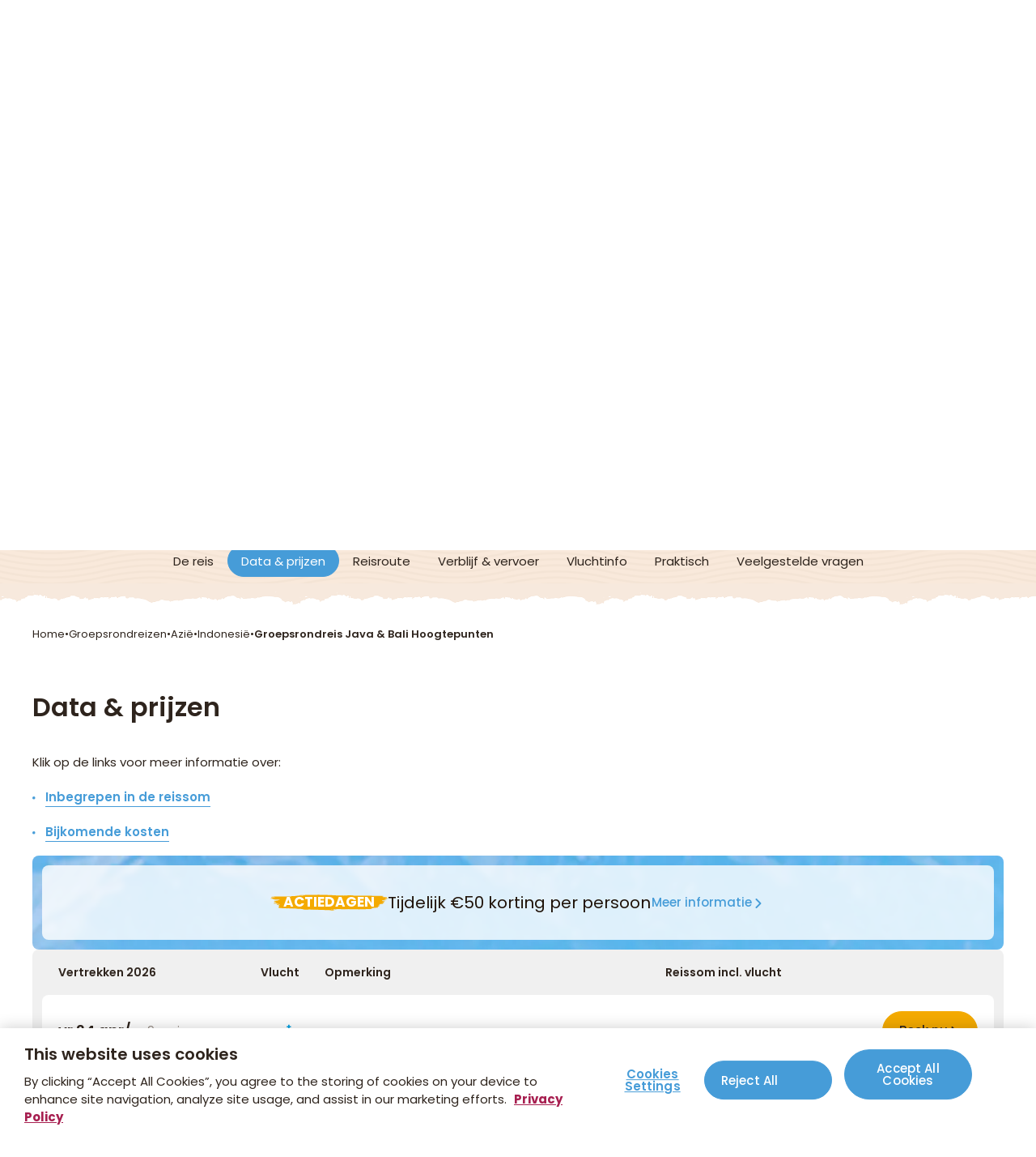

--- FILE ---
content_type: text/html; charset=utf-8
request_url: https://www.sawadee.nl/groepsrondreizen/azie/indonesie/ijh-vakantie-indonesie-groepsreis/vertrekdata-en-prijzen/
body_size: 165901
content:

<!DOCTYPE html>
<html lang="nl">

<head>
    <meta charset="utf-8">
    <meta name="page-type" content="productpage">
    <meta name="application-version" content="1.0.0">
    <title>Data &amp; prijzen van de Groepsrondreis Java &amp; Bali Hoogtepunten | Sawadee</title>
<meta name="description" content="Benieuwd wanneer je met Sawadee op reis kunt naar Java &amp; Bali Hoogtepunten? Bekijk hier de vertrekdata en prijzen voor jouw Groepsrondreis Java &amp; Bali Hoogtepunten."/>
<meta property="og:title" content="Data &amp; prijzen van de Groepsrondreis Java &amp; Bali Hoogtepunten | Sawadee"/>
<meta property="og:description" content="Tijdens deze rondreis door Indonesi&#235; maak je kennis met de mooiste hoogtepunten van dit land in deze complete, scherp geprijsde reis.&amp;nbsp;De eilanden Java en Bali bieden een enorme variatie aan bezienswaardigheden: de paleizen van de sultansstad Yogyakarta, het dagelijkse leven in Candirejo.&amp;nbsp;Tijdens de reis zie je de Borobudur, kun je&amp;nbsp;de Bromo vulkaan zien en kun je tussen de sawa&#39;s (rijstvelden) door&amp;nbsp;fietsen of wandelen. Op Bali kun je zwemmen in de azuurblauwe zee of de onderwaterwereld ontdekken bij het eiland Pulau Menjangan. Kortom genoeg te zien en te doen!"/>
<meta property="og:image" content="https://www.sawadee.nl/media/1x0d14hh/shutterstock_127067933__1_.jpg?width=1200&height=630&quality=70&v=1dc316b6ae422f0"/>
<meta property="og:url" content="https://www.sawadee.nl/groepsrondreizen/azie/indonesie/ijh-vakantie-indonesie-groepsreis/"/>
<link rel="canonical" href="https://www.sawadee.nl/groepsrondreizen/azie/indonesie/ijh-vakantie-indonesie-groepsreis/vertrekdata-en-prijzen/"/>
<meta name="robots" content="index,follow">
<meta name="twitter:card" content="[]"/>

    
            <link rel="alternate" hreflang="nl-nl" href="https://www.sawadee.nl/groepsrondreizen/azie/indonesie/ijh-vakantie-indonesie-groepsreis/vertrekdata-en-prijzen/" />
            <link rel="alternate" hreflang="nl-be" href="https://www.sawadeereizen.be/groepsrondreizen/azie/indonesie/ijh-vakantie-indonesie-groepsreis/vertrekdata-en-prijzen/" />
        <link rel="alternate" hreflang="x-default" href="https://www.sawadee.nl/groepsrondreizen/azie/indonesie/ijh-vakantie-indonesie-groepsreis/vertrekdata-en-prijzen/" />
    <meta name="viewport" content="width=device-width, initial-scale=1.0, minimum-scale=1, maximum-scale=5.0, user-scalable=yes, viewport-fit=cover" />
    <meta name="copyright" content="Sawadee">
    <meta name="author" content="Sawadee">

    <link rel="dns-prefetch" href="//t.sawadee.nl">
    <link rel="dns-prefetch" href="//t.sawadeereizen.be">
    <link rel="dns-prefetch" href="//www.googletagmanager.com">
    <link rel="preconnect" href="https://t.sawadee.nl" crossorigin>
    <link rel="preconnect" href="https://t.sawadeereizen.be" crossorigin>
    <link rel="preconnect" href="https://www.googletagmanager.com" crossorigin>

    <link rel="icon" type="image/png" href="/favicon-96x96.png" sizes="96x96" />
    <link rel="icon" type="image/svg+xml" href="/favicon.svg" />
    <link rel="shortcut icon" href="/favicon.ico" />
    <link rel="apple-touch-icon" sizes="180x180" href="/apple-touch-icon.png" />
    <link rel="manifest" href="/site.webmanifest" />
    <meta name="theme-color" content="#ffffff">


<script>(function(w,d,s,l,i){w[l]=w[l]||[];w[l].push({'gtm.start':
new Date().getTime(),event:'gtm.js'});var f=d.getElementsByTagName(s)[0],
j=d.createElement(s),dl=l!='dataLayer'?'&l='+l:'';j.async=true;j.src=
'https://t.sawadee.nl/rxdrld.js?id='+i+dl;
j.onerror=function(){console.warn('GTM load failed');};
f.parentNode.insertBefore(j,f);
})(window,document,'script','dataLayer','GTM-TKBNTR');</script>    <!-- begin Convert Experiences code--><script type="text/javascript" async src="//cdn-4.convertexperiments.com/v1/js/10042571-100415663.js?environment=production"></script><!-- end Convert Experiences code -->
<script>
(function(){
//disables the automatic body hiding of the convert script
 var _conv_prevent_bodyhide = true;
//the duration, in mili seconds, for which the body is kept hidden if Convert tracking code does not load.
 var hideTimeout = 500; //modify this to whatever you think it's suitable
 
 var cssToHide = "body {visibility: hidden !important;}",
 headElement = document.head || document.getElementsByTagName("headElement")[0],
 styleElement = document.createElement("style");
 headElement.appendChild(styleElement);
 styleElement.type = "text/css";
 styleElement.id = "convert_hide_body";//do not change this
 if (styleElement.styleSheet){
 styleElement.styleSheet.cssText = cssToHide;
 } else {
 styleElement.appendChild(document.createTextNode(cssToHide));
 }
 setTimeout(function() {var c_h = document.getElementById("convert_hide_body"); if(c_h) c_h.outerHTML = "";}, hideTimeout)
 })();
</script>
    

    <style>
        /* Critical CSS to prevent FOUC and glitches during load */
        body {
            visibility: hidden;
        }

        .preload * {
            transition: none !important;
        }

        /* Prevent focus-visible glitch on buttons/inputs during load */
        button, a, input, textarea, select {
            outline: .2rem solid transparent;
            outline-offset: .4rem;
        }

        *:focus {
            outline: none;
        }

        *:focus-visible {
            outline: none;
        }

        body.loaded *:focus-visible {
            outline: .2rem solid var(--blue, #469CD8);
        }

        @font-face {
            font-family: 'Poppins';
            font-style: normal;
            font-weight: 400;
            font-display: swap;
            src: url(/fonts/Poppins-400.woff2) format('woff2');
        }

        @font-face {
            font-family: 'Poppins';
            font-style: normal;
            font-weight: 500;
            font-display: swap;
            src: url(/fonts/Poppins-500.woff2) format('woff2');
        }

        @font-face {
            font-family: 'Poppins';
            font-style: normal;
            font-weight: 600;
            font-display: swap;
            src: url(/fonts/Poppins-600.woff2) format('woff2');
        }

        @font-face {
            font-family: 'Poppins';
            font-style: normal;
            font-weight: 700;
            font-display: swap;
            src: url(/fonts/Poppins-700.woff2) format('woff2');
        }

        @font-face {
            font-family: 'Poppins';
            font-style: normal;
            font-weight: 800;
            font-display: swap;
            src: url(/fonts/Poppins-800.woff2) format('woff2');
        }

        body {
            padding-top: 106px;
        }

        .navbar {
            position: fixed;
            top: 0;
            left: 0;
            width: 100%;
            height: 40px;
        }

        .block__hero {
            width: 100%;
            height: calc(100vh - 106px);
            max-height: 560px;
        }

        .body--trip .block__hero {
            height: 560px;
        }

        .hero__image,
        .hero__image picture,
        .hero__image img {
            width: 100%;
            height: 100%;
        }

        @media (max-width: 767px) {
            .body--trip .block__hero .hero__image {
                height: 280px;
                position: relative;
            }
        }

        @media (min-width: 1024px) {
            body {
                padding-top: 84px;
            }

            .navbar {
                height: 124px;
            }

            .block__hero {
                height: calc(100vh - 124px - 120px);
                max-height: 700px;
            }

            .body--trip .block__hero {
                height: 580px;
            }
        }

    </style>

    

    

<script type="application/ld+json">
{"@context":"https://schema.org","@type":"BreadcrumbList","itemListElement":[{"@type":"ListItem","position":1,"name":"Home","item":"https://www.sawadee.nl/"},{"@type":"ListItem","position":2,"name":"Groepsrondreizen","item":"https://www.sawadee.nl/groepsrondreizen/"},{"@type":"ListItem","position":3,"name":"Azië","item":"https://www.sawadee.nl/groepsrondreizen/azie/"},{"@type":"ListItem","position":4,"name":"Indonesië","item":"https://www.sawadee.nl/groepsrondreizen/azie/indonesie/"},{"@type":"ListItem","position":5,"name":"Groepsrondreis Java & Bali Hoogtepunten","item":"https://www.sawadee.nl/groepsrondreizen/azie/indonesie/ijh-vakantie-indonesie-groepsreis/"}]}</script>
<script type="application/ld+json">
{"@context":"https://schema.org","@type":"Product","name":"Groepsrondreis Java & Bali Hoogtepunten","description":"Tijdens deze rondreis door Indonesië maak je kennis met de mooiste hoogtepunten van dit land in deze complete, scherp geprijsde reis.&nbsp;De eilanden Java en Bali bieden een enorme variatie aan bezienswaardigheden: de paleizen van de sultansstad Yogyakarta, het dagelijkse leven in Candirejo.&nbsp;Tijdens de reis zie je de Borobudur, kun je&nbsp;de Bromo vulkaan zien en kun je tussen de sawa's (rijstvelden) door&nbsp;fietsen of wandelen. Op Bali kun je zwemmen in de azuurblauwe zee of de onderwaterwereld ontdekken bij het eiland Pulau Menjangan. Kortom genoeg te zien en te doen!","url":"/groepsrondreizen/azie/indonesie/ijh-vakantie-indonesie-groepsreis/","image":"#","sku":"0","brand":{"@type":"Organization","name":"Sawadee Reizen"},"category":"Indonesië","aggregateRating":{"@type":"AggregateRating","ratingValue":8.5,"bestRating":10,"worstRating":1,"reviewCount":397},"review":[{"@type":"Review","author":{"@type":"Person","name":"Marion"},"reviewRating":{"@type":"Rating","ratingValue":8,"bestRating":10,"worstRating":1},"reviewBody":"","datePublished":"2025-09-30"},{"@type":"Review","author":{"@type":"Person","name":"Tonny"},"reviewRating":{"@type":"Rating","ratingValue":8,"bestRating":10,"worstRating":1},"reviewBody":"kennismaking met Indonesie in vogelvlucht","datePublished":"2025-09-30"},{"@type":"Review","author":{"@type":"Person","name":"Miriam"},"reviewRating":{"@type":"Rating","ratingValue":9,"bestRating":10,"worstRating":1},"reviewBody":"De reis is een mix van samen veel ontdekken tot een moment voor jezelf pakken omdat het kan.","datePublished":"2025-09-29"},{"@type":"Review","author":{"@type":"Person","name":"Linda"},"reviewRating":{"@type":"Rating","ratingValue":10,"bestRating":10,"worstRating":1},"reviewBody":"Deze reis is een perfecte combinatie van cultuur, natuur, lekker eten, en activiteiten in een relatief korte tijdsduur. Er is veel afwisseling in de reisdagen, en er is veel ruimte voor eigen invulling (waar de reisbegeleider ter plaatse dan veel tips voor heeft en veel voor kan regelen).","datePublished":"2025-09-26"},{"@type":"Review","author":{"@type":"Person","name":"Cindy"},"reviewRating":{"@type":"Rating","ratingValue":8,"bestRating":10,"worstRating":1},"reviewBody":"De zonsopgang bij de Bromovulkaan was erg mooi.","datePublished":"2025-09-25"}]}</script>


</head>

<body class="body--trip preload js-pdp" data-id="5253" data-current-culture="nl-NL">
        <noscript>
            <iframe src="https://www.googletagmanager.com/ns.html?id=GTM-TKBNTR"
                    height="0" width="0" style="display:none;visibility:hidden"></iframe>
        </noscript>

    
    
    <button type="button" class="button button--blue button--down button--skipforwcag js-skiptomain">Spring naar hoofdinhoud</button>


    <nav class="navbar js-navbar">
        <div class="navbar__top js-navbar-top">
            <div class="container">
                    <div class="navbar__usps ">
                        <ul>
                                <li>Al <strong>43 jaar dé specialist</strong> in groepsreizen</li>
                        </ul>
                    </div>
                <div class="navbar__trustpilot">
                    <div class="trustpilot">
    <a href="https://nl.trustpilot.com/review/www.sawadee.nl" target="_blank" rel="noopener" title="Trustpilot">
        <strong>Uitstekend</strong>
        <svg role="img" aria-labelledby="starRating" viewBox="0 0 251 46" xmlns="http://www.w3.org/2000/svg" width="110" height="20">
            <g class="trustpilot__star">
                <path fill="#00b67a" d="M0 46.330002h46.375586V0H0z"></path>
                <path d="M39.533936 19.711433L13.230239 38.80065l3.838216-11.797827L7.02115 19.711433h12.418975l3.837417-11.798624 3.837418 11.798624h12.418975zM23.2785 31.510075l7.183595-1.509576 2.862114 8.800152L23.2785 31.510075z" fill="#FFF"></path>
            </g>
            <g class="trustpilot__star">
                <path fill="#00b67a" d="M51.24816 46.330002h46.375587V0H51.248161z"></path>
                <path fill="#00b67a" d="M51.24816 46.330002h23.187793V0H51.248161z"></path>
                <path d="M74.990978 31.32991L81.150908 30 84 39l-9.660206-7.202786L64.30279 39l3.895636-11.840666L58 19.841466h12.605577L74.499595 8l3.895637 11.841466H91L74.990978 31.329909z" fill="#FFF"></path>
            </g>
            <g class="trustpilot__star">
                <path fill="#00b67a" d="M102.532209 46.330002h46.375586V0h-46.375586z"></path>
                <path fill="#00b67a" d="M102.532209 46.330002h23.187793V0h-23.187793z"></path>
                <path d="M142.066994 19.711433L115.763298 38.80065l3.838215-11.797827-10.047304-7.291391h12.418975l3.837418-11.798624 3.837417 11.798624h12.418975zM125.81156 31.510075l7.183595-1.509576 2.862113 8.800152-10.045708-7.290576z" fill="#FFF"></path>
            </g>
            <g class="trustpilot__star">
                <path fill="#00b67a" d="M153.815458 46.330002h46.375586V0h-46.375586z"></path>
                <path fill="#00b67a" d="M153.815458 46.330002h23.187793V0h-23.187793z"></path>
                <path d="M193.348355 19.711433L167.045457 38.80065l3.837417-11.797827-10.047303-7.291391h12.418974l3.837418-11.798624 3.837418 11.798624h12.418974zM177.09292 31.510075l7.183595-1.509576 2.862114 8.800152-10.045709-7.290576z" fill="#FFF"></path>
            </g>
            <g class="trustpilot__star">
                <path fill="#dcdce6" d="M205.064416 46.330002h46.375587V0h-46.375587z"></path>
                <path fill="#00b67a" d="M205.064416 46.330002h23.187793V0h-23.187793z"></path>
                <path d="M244.597022 19.711433l-26.3029 19.089218 3.837419-11.797827-10.047304-7.291391h12.418974l3.837418-11.798624 3.837418 11.798624h12.418975zm-16.255436 11.798642l7.183595-1.509576 2.862114 8.800152-10.045709-7.290576z" fill="#FFF"></path>
            </g>
        </svg>

        <span>4,5 uit 5 op basis van <strong>1711 reviews</strong></span>
        <svg width="81" height="20" viewBox="0 0 102 26" fill="none" xmlns="http://www.w3.org/2000/svg">
    <path d="M27.0988 9.46436H37.3618V11.3792H33.3264V22.1432H31.1074V11.3792H27.0898V9.46436H27.0988ZM36.9234 12.9629H38.8203V14.7345H38.8561C38.9187 14.484 39.035 14.2424 39.205 14.0098C39.375 13.7771 39.5808 13.5535 39.8224 13.3655C40.064 13.1687 40.3324 13.0166 40.6277 12.8913C40.923 12.775 41.2272 12.7124 41.5314 12.7124C41.7641 12.7124 41.9341 12.7213 42.0235 12.7303C42.113 12.7392 42.2025 12.7571 42.3009 12.7661V14.7167C42.1578 14.6898 42.0146 14.6719 41.8625 14.654C41.7104 14.6361 41.5672 14.6272 41.424 14.6272C41.084 14.6272 40.7619 14.6988 40.4577 14.833C40.1535 14.9672 39.894 15.173 39.6703 15.4325C39.4466 15.7009 39.2677 16.023 39.1334 16.4167C38.9992 16.8104 38.9366 17.2578 38.9366 17.7678V22.1343H36.9144V12.9629H36.9234ZM51.5976 22.1432H49.6112V20.8637H49.5754C49.3249 21.329 48.958 21.6958 48.4659 21.9732C47.9738 22.2506 47.4727 22.3938 46.9627 22.3938C45.7547 22.3938 44.8779 22.0985 44.341 21.499C43.8041 20.8995 43.5357 19.9958 43.5357 18.7879V12.9629H45.5579V18.591C45.5579 19.3963 45.71 19.9689 46.0232 20.3C46.3274 20.6311 46.7658 20.8011 47.3206 20.8011C47.7501 20.8011 48.099 20.7384 48.3853 20.6042C48.6717 20.47 48.9043 20.3 49.0743 20.0763C49.2533 19.8616 49.3785 19.5931 49.4591 19.2889C49.5396 18.9847 49.5754 18.6536 49.5754 18.2957V12.9719H51.5976V22.1432ZM55.0424 19.1994C55.1051 19.79 55.3288 20.2016 55.7135 20.4432C56.1072 20.6758 56.5725 20.8011 57.1183 20.8011C57.3062 20.8011 57.5209 20.7832 57.7625 20.7563C58.0041 20.7295 58.2368 20.6669 58.4426 20.5863C58.6573 20.5058 58.8273 20.3805 58.9705 20.2195C59.1047 20.0584 59.1673 19.8526 59.1584 19.5931C59.1494 19.3337 59.051 19.1189 58.872 18.9579C58.6931 18.7879 58.4694 18.6626 58.192 18.5552C57.9146 18.4568 57.6015 18.3673 57.2436 18.2957C56.8857 18.2241 56.5278 18.1436 56.1609 18.0631C55.7851 17.9826 55.4182 17.8752 55.0693 17.7589C54.7203 17.6425 54.4071 17.4815 54.1298 17.2757C53.8524 17.0788 53.6287 16.8194 53.4676 16.5062C53.2976 16.193 53.2171 15.8083 53.2171 15.343C53.2171 14.8419 53.3424 14.4303 53.584 14.0903C53.8255 13.7503 54.1387 13.4819 54.5056 13.2761C54.8814 13.0703 55.293 12.9271 55.7493 12.8376C56.2056 12.7571 56.6441 12.7124 57.0557 12.7124C57.5299 12.7124 57.9862 12.7661 58.4157 12.8645C58.8452 12.9629 59.2389 13.124 59.5879 13.3566C59.9368 13.5803 60.2231 13.8756 60.4558 14.2335C60.6884 14.5914 60.8316 15.0298 60.8942 15.5398H58.7826C58.6841 15.0567 58.4694 14.7256 58.1204 14.5645C57.7715 14.3945 57.3688 14.314 56.9214 14.314C56.7783 14.314 56.6083 14.323 56.4114 14.3498C56.2146 14.3766 56.0356 14.4214 55.8567 14.484C55.6867 14.5466 55.5435 14.6451 55.4182 14.7703C55.3019 14.8956 55.2393 15.0567 55.2393 15.2625C55.2393 15.513 55.3288 15.7098 55.4988 15.862C55.6688 16.0141 55.8925 16.1393 56.1698 16.2467C56.4472 16.3451 56.7604 16.4346 57.1183 16.5062C57.4762 16.5778 57.8431 16.6583 58.2189 16.7388C58.5857 16.8194 58.9436 16.9267 59.3015 17.0431C59.6594 17.1594 59.9726 17.3204 60.25 17.5262C60.5274 17.732 60.7511 17.9826 60.9211 18.2868C61.0911 18.591 61.1805 18.9758 61.1805 19.4231C61.1805 19.9689 61.0553 20.4253 60.8047 20.81C60.5542 21.1858 60.2321 21.499 59.8384 21.7316C59.4447 21.9643 58.9973 22.1432 58.5141 22.2506C58.031 22.358 57.5478 22.4117 57.0736 22.4117C56.492 22.4117 55.9551 22.349 55.463 22.2148C54.9709 22.0806 54.5414 21.8838 54.1835 21.6243C53.8256 21.3558 53.5392 21.0248 53.3334 20.6311C53.1276 20.2374 53.0203 19.7631 53.0024 19.2173H55.0424V19.1994ZM61.7174 12.9629H63.2475V10.207H65.2696V12.9629H67.095V14.4751H65.2696V19.3784C65.2696 19.5931 65.2786 19.7721 65.2965 19.9332C65.3144 20.0853 65.3591 20.2195 65.4218 20.3269C65.4844 20.4342 65.5828 20.5148 65.717 20.5684C65.8512 20.6221 66.0213 20.649 66.2539 20.649C66.3971 20.649 66.5402 20.649 66.6834 20.64C66.8265 20.6311 66.9697 20.6132 67.1129 20.5774V22.1432C66.8892 22.1701 66.6655 22.188 66.4597 22.2148C66.2449 22.2417 66.0302 22.2506 65.8065 22.2506C65.2696 22.2506 64.8402 22.1969 64.518 22.0985C64.1959 22.0001 63.9364 21.848 63.7575 21.6511C63.5696 21.4543 63.4533 21.2127 63.3817 20.9174C63.319 20.6221 63.2743 20.2821 63.2654 19.9063V14.493H61.7353V12.9629H61.7174ZM68.5266 12.9629H70.4414V14.2066H70.4772C70.7635 13.6698 71.1572 13.294 71.6672 13.0613C72.1773 12.8287 72.7231 12.7124 73.3226 12.7124C74.0473 12.7124 74.6737 12.8376 75.2105 13.0971C75.7474 13.3477 76.1948 13.6966 76.5527 14.144C76.9106 14.5914 77.1701 15.1103 77.349 15.7009C77.528 16.2914 77.6175 16.9267 77.6175 17.5978C77.6175 18.2152 77.5369 18.8147 77.3759 19.3873C77.2148 19.9689 76.9732 20.479 76.6511 20.9263C76.329 21.3737 75.9174 21.7227 75.4163 21.9911C74.9153 22.2596 74.3337 22.3938 73.6536 22.3938C73.3584 22.3938 73.0631 22.3669 72.7678 22.3132C72.4725 22.2596 72.1862 22.1701 71.9178 22.0538C71.6493 21.9374 71.3899 21.7853 71.1662 21.5974C70.9335 21.4095 70.7456 21.1948 70.5846 20.9532H70.5488V25.5344H68.5266V12.9629ZM75.5953 17.562C75.5953 17.1504 75.5416 16.7478 75.4342 16.3541C75.3269 15.9604 75.1658 15.6204 74.951 15.3161C74.7363 15.0119 74.4679 14.7703 74.1547 14.5914C73.8326 14.4124 73.4657 14.314 73.0541 14.314C72.2041 14.314 71.5599 14.6093 71.1304 15.1998C70.7009 15.7904 70.4861 16.5778 70.4861 17.562C70.4861 18.0273 70.5398 18.4568 70.6562 18.8505C70.7725 19.2442 70.9335 19.5842 71.1662 19.8705C71.3899 20.1568 71.6583 20.3805 71.9715 20.5416C72.2846 20.7116 72.6515 20.7921 73.0631 20.7921C73.5284 20.7921 73.9131 20.6937 74.2352 20.5058C74.5574 20.3179 74.8168 20.0674 75.0226 19.7721C75.2284 19.4679 75.3805 19.1279 75.47 18.7431C75.5505 18.3584 75.5953 17.9647 75.5953 17.562ZM79.1654 9.46436H81.1876V11.3792H79.1654V9.46436ZM79.1654 12.9629H81.1876V22.1432H79.1654V12.9629ZM82.995 9.46436H85.0172V22.1432H82.995V9.46436ZM91.2179 22.3938C90.4842 22.3938 89.8311 22.2685 89.2584 22.0269C88.6858 21.7853 88.2026 21.4453 87.7999 21.0248C87.4062 20.5953 87.102 20.0853 86.8962 19.4947C86.6904 18.9042 86.583 18.251 86.583 17.5441C86.583 16.8462 86.6904 16.202 86.8962 15.6114C87.102 15.0209 87.4062 14.5109 87.7999 14.0814C88.1936 13.6519 88.6858 13.3208 89.2584 13.0792C89.8311 12.8376 90.4842 12.7124 91.2179 12.7124C91.9517 12.7124 92.6048 12.8376 93.1775 13.0792C93.7501 13.3208 94.2333 13.6608 94.636 14.0814C95.0297 14.5109 95.3339 15.0209 95.5397 15.6114C95.7455 16.202 95.8529 16.8462 95.8529 17.5441C95.8529 18.251 95.7455 18.9042 95.5397 19.4947C95.3339 20.0853 95.0297 20.5953 94.636 21.0248C94.2423 21.4543 93.7501 21.7853 93.1775 22.0269C92.6048 22.2685 91.9517 22.3938 91.2179 22.3938ZM91.2179 20.7921C91.6653 20.7921 92.059 20.6937 92.3901 20.5058C92.7212 20.3179 92.9896 20.0674 93.2043 19.7631C93.4191 19.4589 93.5712 19.11 93.6786 18.7252C93.777 18.3405 93.8307 17.9468 93.8307 17.5441C93.8307 17.1504 93.777 16.7657 93.6786 16.372C93.5801 15.9783 93.4191 15.6383 93.2043 15.334C92.9896 15.0298 92.7212 14.7882 92.3901 14.6003C92.059 14.4124 91.6653 14.314 91.2179 14.314C90.7706 14.314 90.3769 14.4124 90.0458 14.6003C89.7147 14.7882 89.4463 15.0388 89.2316 15.334C89.0168 15.6383 88.8647 15.9783 88.7573 16.372C88.6589 16.7657 88.6052 17.1504 88.6052 17.5441C88.6052 17.9468 88.6589 18.3405 88.7573 18.7252C88.8558 19.11 89.0168 19.4589 89.2316 19.7631C89.4463 20.0674 89.7147 20.3179 90.0458 20.5058C90.3769 20.7027 90.7706 20.7921 91.2179 20.7921ZM96.4434 12.9629H97.9735V10.207H99.9956V12.9629H101.821V14.4751H99.9956V19.3784C99.9956 19.5931 100.005 19.7721 100.022 19.9332C100.04 20.0853 100.085 20.2195 100.148 20.3269C100.21 20.4342 100.309 20.5148 100.443 20.5684C100.577 20.6221 100.747 20.649 100.98 20.649C101.123 20.649 101.266 20.649 101.409 20.64C101.553 20.6311 101.696 20.6132 101.839 20.5774V22.1432C101.615 22.1701 101.391 22.188 101.186 22.2148C100.971 22.2417 100.756 22.2506 100.533 22.2506C99.9956 22.2506 99.5662 22.1969 99.244 22.0985C98.9219 22.0001 98.6624 21.848 98.4835 21.6511C98.2956 21.4543 98.1793 21.2127 98.1077 20.9174C98.0451 20.6221 98.0003 20.2821 97.9914 19.9063V14.493H96.4613V12.9629H96.4434Z" fill="#2E241D" />
    <path d="M24.7365 9.46451H15.4667L12.6034 0.64209L9.73124 9.46451L0.461426 9.45557L7.96854 14.9137L5.09633 23.7271L12.6034 18.278L20.1016 23.7271L17.2384 14.9137L24.7365 9.46451Z" fill="#00B67A" />
    <path d="M17.8827 16.9089L17.2384 14.9136L12.6035 18.2779L17.8827 16.9089Z" fill="#005128" />
</svg>

    </a>
</div>

                </div>
                <div class="navbar__topmenu">
                    <ul>
                                <li><a href="https://www.sawadee.nl/service/veelgestelde-vragen/">Veelgestelde vragen</a></li>
                                <li><a href="https://www.sawadee.nl/onze-impact/">Onze impact</a></li>
                                <li><a href="https://www.sawadee.nl/over-sawadee/">Over Sawadee</a></li>
                    </ul>
                </div>
            </div>
        </div>
        <div class="navbar__main">
            <div class="navbar__title d--onlymobile">
                    <a class="button button--darkyellow button--notext navbar__contact" href="https://www.sawadee.nl/over-sawadee/contact/" aria-label="Contactpagina">
                        <svg width="20" height="20" viewBox="0 0 20 20" fill="none" xmlns="http://www.w3.org/2000/svg">
    <path fill-rule="evenodd" clip-rule="evenodd" d="M1.25 3.75C1.25 3.08696 1.51339 2.45107 1.98223 1.98223C2.45107 1.51339 3.08696 1.25 3.75 1.25H4.89333C5.61 1.25 6.235 1.73833 6.40917 2.43333L7.33 6.11917C7.40462 6.4175 7.38955 6.73122 7.28667 7.02102C7.18379 7.31082 6.99769 7.56383 6.75167 7.74833L5.67417 8.55667C5.56167 8.64083 5.5375 8.76417 5.56917 8.85C6.03948 10.129 6.78216 11.2906 7.74579 12.2542C8.70941 13.2178 9.87096 13.9605 11.15 14.4308C11.2358 14.4625 11.3583 14.4383 11.4433 14.3258L12.2517 13.2483C12.4362 13.0023 12.6892 12.8162 12.979 12.7133C13.2688 12.6105 13.5825 12.5954 13.8808 12.67L17.5667 13.5908C18.2617 13.765 18.75 14.39 18.75 15.1075V16.25C18.75 16.913 18.4866 17.5489 18.0178 18.0178C17.5489 18.4866 16.913 18.75 16.25 18.75H14.375C7.12667 18.75 1.25 12.8733 1.25 5.625V3.75Z" fill="white" />
</svg>
                    </a>
                <button type="button" class="button button--darkyellow button--left button--notext js-nav-back" aria-label="terug"></button>
                <a class="navbar__logo" href="https://www.sawadee.nl/" title="Naar homepage" data-track="header_click" data-track-text="Logo">
                    <svg width="1064" height="290" viewBox="0 0 1064 290" fill="none" xmlns="http://www.w3.org/2000/svg" alt="Sawadee logo">
    <path fill-rule="evenodd" clip-rule="evenodd" d="M1014.07 166.825C1004.26 167.58 1010.53 163.923 1004.96 161.311C1007.4 157.074 1002.93 154.578 1006.3 150.572C1006.53 150.689 1007.8 149.47 1006.99 149.353C1006.41 145.987 1011.29 148.309 1011.06 145.058C1014.13 145.29 1017.38 144.303 1020 143.142C1022.2 139.95 1023.71 144.478 1021.27 145.929C1022.72 146.625 1024 145.116 1025.28 147.496C1027.08 148.251 1026.09 147.09 1026.32 145.697C1022.38 140.356 1030.1 145.116 1030.68 139.892C1032.01 138.034 1036.19 137.512 1036.66 140.414C1038.57 137.686 1038.75 135.655 1036.54 134.494C1035.55 130.546 1040.02 132.81 1040.37 130.779C1038.69 129.037 1040.14 126.889 1041.65 126.599C1040.55 123.407 1042.29 122.826 1044.67 121.956C1044.32 117.254 1046.93 117.08 1049.72 115.687C1049.84 109.359 1059.82 111.101 1064 111.972C1064.29 117.312 1061.21 125.903 1064 130.604C1064.46 137.164 1060.28 136.293 1063.65 140.821C1061.16 143.026 1060.57 149.76 1064 151.617C1062.14 154.636 1060.87 154.752 1061.04 159.337C1060.28 160.44 1058.02 160.382 1057.5 162.066C1055.81 161.833 1054.77 160.847 1054.31 162.646C1051.23 163.169 1051.87 159.279 1049.2 160.789C1048.09 163.052 1046.35 161.95 1044.26 162.878C1041.94 164.504 1042.11 164.562 1039.39 163.052C1037.01 168.161 1034.8 157.074 1030.56 161.311C1028.01 163.169 1027.54 165.084 1024.18 164.329C1021.45 164.504 1021.21 159.105 1019.71 162.762C1019.76 167.232 1016.8 166.419 1014.13 166.825H1014.07Z" fill="#6E3A11" />
    <path fill-rule="evenodd" clip-rule="evenodd" d="M983.77 165.607C980.694 161.079 980.578 164.329 983.016 160.208C981.913 157.596 985.222 158.641 984.641 156.377C982.667 156.319 983.248 154.404 982.145 153.533C981.68 153.185 977.791 158.525 977.036 153.707C976.456 150.747 974.888 155.623 976.456 155.855C978.081 156.783 979.126 157.364 979.358 159.163C980.984 163.633 975.004 164.562 971.231 163.227C970.708 165.374 967.283 164.329 965.832 163.575C964.729 165.084 963.8 164.271 962.755 163.575C959.969 167.464 959.504 162.008 956.311 163.691C950.97 163.285 954.628 162.298 953.176 159.105C952.538 160.092 950.738 160.556 949.113 160.092C946.152 158.293 948.822 164.271 946.036 164.213C940.521 166.013 931.348 162.53 928.039 158.177C928.272 157.248 933.264 158.757 932.916 157.19C932.277 156.087 930.942 157.248 930.187 157.132C924.962 158.293 929.2 153.127 929.723 149.934C933.729 151.443 932.8 148.541 936.631 148.367C942.088 148.193 943.656 145.639 947.081 147.264C947.023 139.544 954.976 146.451 950.622 140.53C947.023 142.736 949.287 136.525 946.849 137.744C946.965 139.602 944.701 139.137 944.817 139.486C941.392 137.918 946.326 132.288 942.088 131.823C940.405 131.069 942.437 127.412 940.811 125.671C939.592 124.394 938.024 122.942 941.159 121.956C942.32 121.085 941.972 116.441 943.249 115.396C942.959 112.61 950.1 114.061 948.358 112.03C948.242 108.257 951.203 108.605 946.674 109.476C945.281 106.283 945.804 107.618 942.901 106.573C939.65 101.407 940.114 98.5629 940.811 91.6553C942.088 89.6237 936.225 89.6237 939.998 87.8243C941.508 86.4312 939.302 82.0196 939.998 81.0909C941.45 77.3179 937.966 72.8483 939.882 69.7138C942.03 68.3207 937.676 66.7534 939.708 64.954C941.275 62.8643 940.985 62.0517 942.669 60.4844C940.695 57.9304 943.656 53.0545 940.637 52.0677C939.36 51.4872 937.908 49.4556 939.998 48.5268C938.837 47.8883 939.824 46.5533 941.043 46.4952C943.365 45.6826 940.114 45.6826 940.753 44.4636C939.766 44.6958 939.534 46.0308 937.966 45.7406C937.27 44.0573 939.94 41.3291 939.708 38.9492C937.618 37.3819 940.405 34.3055 938.953 33.6089C938.837 32.2158 940.927 32.2158 939.998 30.4744C934.657 28.6169 943.481 27.3979 940.347 25.1341C938.199 25.0761 940.811 23.0444 940.463 22.2898C938.721 21.187 937.908 20.1421 936.921 18.691C935.412 19.5617 935.877 16.4852 935.296 17.6461C934.309 18.0525 935.18 18.3427 933.903 17.6461C933.612 16.7754 931.348 18.2846 931.871 16.9496C930.013 14.9179 925.427 10.5645 929.665 7.77823C930.71 6.50121 929.084 5.8627 931.987 5.74661C933.264 5.28224 932.103 3.13452 935.76 3.71498C942.262 1.16094 947.894 3.30866 955.963 4.00521C957.646 2.72819 960.085 4.46959 961.246 4.29545C964.207 -1.74138 964.439 8.59088 967.516 7.89433C968.735 6.55926 966.819 5.51442 968.851 4.35349C969.896 4.64372 970.941 2.14773 971.637 3.30866C971.87 3.54084 974.946 5.97879 972.973 6.44316C972.74 8.3587 974.888 5.1081 975.991 6.03684C976.34 6.15293 977.21 10.1581 977.907 8.01042C976.92 5.05005 981.739 8.82307 979.997 6.7334C977.965 4.992 981.042 5.05005 983.016 4.87591C983.132 0.81266 989.286 3.54084 987.196 6.7334C986.093 9.51963 989.866 5.8627 988.647 4.00521C990.098 2.49601 991.898 4.29545 992.362 3.13452C995.091 4.29545 996.136 3.88912 998.516 4.70177C1000.66 5.74661 993.407 8.64893 997.181 9.1133C1000.55 10.2162 997.529 13.4087 997.819 14.5116C996.02 15.5565 998.864 14.6277 999.097 14.976C1000.61 15.9628 1000.03 18.2846 999.329 19.4456C995.729 18.6329 997.761 20.3163 998.864 20.8387C997.993 23.2186 998.168 28.3267 995.787 27.0497C999.619 31.0549 999.213 30.01 997.471 33.725C998.632 35.1762 998.922 38.5428 998.168 40.3423C998.922 40.6325 1001.59 40.8647 1000.2 42.8383C997.935 43.4768 998.922 45.2182 997.877 46.0308C996.252 46.7274 993.93 44.8119 994.51 47.424C996.252 48.8751 1002.17 44.4055 1000.08 53.2286C999.445 53.751 999.097 54.7959 998.69 55.2022C997.529 53.2866 995.788 57.0016 998.458 56.8275C998.98 58.4528 1002.41 61.5292 1001.19 64.3155C999.155 65.6505 997.935 70.7586 1000.14 71.9196C1000.43 75.6345 995.788 73.0805 996.368 78.0144C997.065 82.2518 995.671 81.6133 993.581 82.484C994.336 86.199 985.454 84.98 992.478 87.6501C996.252 88.5208 991.433 96.183 995.149 92.7002C999.619 88.6369 995.323 88.753 995.033 85.0961C993.001 83.4127 997.819 81.5553 998.168 82.7742C999.793 84.7478 999.213 87.0697 999.909 89.6237C1000.03 96.6473 999.038 97.2859 999.155 102.742C998.516 105.645 1001.07 108.373 998.806 110.869C998.4 115.687 999.329 124.452 998.4 128.747C1002.7 129.618 997.123 134.726 997.761 137.28C998.98 141.982 1000.08 147.206 996.02 148.599C992.478 151.269 1004.15 148.367 998.748 153.939C1001.65 160.615 997.877 157.828 998.342 162.878C997.413 164.388 996.02 163.517 994.22 163.865C993.465 165.607 992.653 164.504 990.911 165.142C990.911 166.245 985.164 170.308 986.151 165.548C985.454 165.142 984.699 167.29 983.77 165.548V165.607Z" fill="#6E3A11" />
    <path fill-rule="evenodd" clip-rule="evenodd" d="M1040.08 161.659C1039.91 160.789 1041.88 158.815 1042.52 159.918C1042.52 161.717 1042.75 160.15 1043.51 160.15C1043.57 160.963 1044.67 158.177 1045.13 159.802C1046.41 159.221 1046.82 158.06 1047.86 158.118C1054.01 159.512 1040.31 163.981 1040.08 161.659Z" fill="#6E3A11" />
    <path fill-rule="evenodd" clip-rule="evenodd" d="M957.531 165.665C955.963 164.388 957.24 162.936 958.75 162.994C958.982 164.388 958.866 165.026 958.053 163.749C956.602 164.271 959.504 165.316 957.531 165.665Z" fill="#6E3A11" />
    <path fill-rule="evenodd" clip-rule="evenodd" d="M1023.25 57.9303C1020.4 61.0068 1024.47 66.8115 1020.05 69.3074C1015.06 71.6874 1011.93 71.8034 1009.43 75.1701C1006.82 72.6161 1001.3 74.2994 1004.84 77.7242C1005.77 80.1621 1008.73 82.9484 1005.54 85.5605C1006.41 91.307 1014.48 87.8823 1015.29 93.6289C1013.44 96.5312 1018.66 98.9692 1022.14 99.7818C1024.58 98.795 1025.63 98.4468 1024.93 102.394C1021.8 104.367 1025.16 105.238 1024.47 107.444C1023.07 114.293 1032.83 111.972 1034.16 111.507C1037.35 106.631 1031.43 104.135 1034.1 100.42C1035.84 97.4019 1037.53 94.5577 1035.44 91.6553C1034.28 91.1329 1028.3 88.9852 1032.13 86.6053C1037.7 86.3151 1032.59 77.0857 1034.74 73.8351C1036.83 72.2678 1034.57 69.5977 1035.73 67.3919C1037.59 64.954 1034.97 62.458 1034.45 60.2522C1033.64 58.3947 1035.38 56.4792 1034.28 54.3895C1036.02 53.5188 1032.01 49.978 1031.2 52.0677C1026.96 52.0677 1024.93 53.751 1023.25 57.9303Z" fill="#6E3A11" />
    <path fill-rule="evenodd" clip-rule="evenodd" d="M1051.4 52.5901C1052.8 48.1205 1049.66 51.3131 1047.69 50.9648C1047.22 49.1073 1045.66 49.3975 1046.29 47.3079C1043.68 46.9596 1043.16 47.3079 1042.23 45.5084C1043.86 43.8251 1039.39 43.9412 1040.89 41.6774C1038.11 41.4452 1038.4 39.0072 1037.53 37.498C1036.13 35.7566 1033.35 36.4532 1033.52 33.2606C1031.37 32.3899 1031.55 29.3715 1030.85 28.0945C1029.34 29.7778 1028.12 26.1209 1027.08 25.3083C1022.72 27.514 1025.98 23.1025 1022.96 23.5669C1020.4 23.3347 1018.37 24.1473 1018.83 22.2898C1017.33 21.3611 1013.96 22.5801 1013.96 20.4904C1011.93 22.0577 1012.56 19.5617 1011.11 19.0973C1010.18 19.5036 1007.4 19.8519 1007.8 18.1105C1007.4 15.3243 1005.37 8.99721 1007.22 5.45638C1009.95 5.22419 1004.44 2.20578 1008.38 1.45118C1010.88 3.13452 1016.05 -0.928728 1016.45 3.4828C1019.42 7.89433 1012.62 -4.00519 1022.03 3.30866C1025.63 2.43797 1023.77 5.74661 1025.86 6.03684C1025.57 2.49601 1029.75 2.96038 1030.91 3.65694C1032.19 2.84429 1033.23 2.55406 1034.45 1.97359C1035.9 6.15294 1037.47 1.91555 1040.02 1.68336C1042.4 1.21899 1048.04 2.96038 1050.3 1.97359C1053.55 0.638526 1054.07 0.40634 1054.31 4.58568C1055.76 4.70178 1056.86 5.2242 1058.54 6.32708C1058.89 13.0605 1054.19 10.9127 1054.89 18.8651C1051.87 18.9812 1058.02 21.7094 1054.77 22.5801C1054.13 23.5669 1055.87 23.1025 1056.22 24.2634C1057.44 23.7991 1060.17 26.9336 1058.19 26.9916C1057.03 28.0945 1053.32 26.5272 1052.51 29.1393C1050.24 29.1393 1051.23 30.6485 1052.97 30.01C1053.43 28.733 1053.38 29.1974 1055 29.0813C1059.01 29.3135 1055.47 34.4796 1056.4 37.8463C1061.45 38.4268 1054.94 47.3079 1061.16 46.7854C1063.25 49.0493 1051.11 55.3763 1051.4 52.5901Z" fill="#6E3A11" />
    <path fill-rule="evenodd" clip-rule="evenodd" d="M11.4946 169.612C8.94023 164.446 3.30906 167.928 6.38588 159.454C1.56746 153.243 8.76607 146.335 5.57314 140.356C3.30906 138.151 7.31474 137.918 8.35969 136.641C8.35969 134.784 10.3335 134.726 10.3335 132.984C8.41775 132.346 8.01137 131.707 6.56004 131.591C5.80535 130.837 3.42517 131.475 3.54127 128.863C4.47013 127.238 9.17244 127.934 4.81845 126.425C4.81845 125.148 4.47013 119.692 2.84463 121.375C0.928877 121.143 2.55437 114.7 4.17986 113.945C0.406398 110.927 7.95332 110.695 8.53385 109.127C9.98519 110.404 12.4234 110.869 12.7717 113.829C17.2418 114.119 15.7325 120.04 17.8224 121.317C19.0995 123.291 20.0865 122.536 19.2737 125.787C19.8542 126.367 21.3636 128.167 18.0546 128.341C15.21 125.845 14.107 132.752 16.7774 132.578C18.5771 132.578 22.1764 128.225 22.5827 130.198C27.0528 129.85 23.8019 136.583 27.9236 138.092C29.6072 140.24 26.182 142.098 28.6203 142.388C28.0397 145.987 30.2458 144.594 31.2907 143.259C32.3357 145.232 35.1222 144.013 34.6578 147.264C41.6242 148.076 39.1279 145.058 43.1336 152.314C43.598 149.528 47.7198 151.849 49.9839 151.675C51.5513 150.456 48.5906 155.681 51.7255 154.462C55.8473 155.332 58.5177 155.506 59.1563 160.092C59.3885 163.981 56.5439 164.62 55.3828 168.393C53.2929 168.393 52.1318 167.29 53.0607 165.142C52.5382 165.258 49.8678 163.575 49.9839 165.142C49.4033 167.406 46.1524 163.691 44.9913 165.548C42.3789 164.446 40.1148 168.625 40.4631 163.459C38.4893 164.446 36.8058 165.49 35.3545 163.052C33.2645 162.936 31.1746 164.213 30.8263 161.021C31.7552 160.324 29.433 158.293 29.5491 160.382C30.7683 161.601 30.5941 166.071 28.5042 163.807C25.8337 164.562 25.6596 161.892 24.4404 161.485C24.4404 162.182 23.976 163.575 22.4086 163.11C22.873 166.884 18.461 165.432 16.5452 166.129C16.1969 167.696 12.4815 168.915 11.4946 169.612Z" fill="#6E3A11" />
    <path fill-rule="evenodd" clip-rule="evenodd" d="M80.0555 167.522C78.1397 163.227 77.327 168.973 74.5404 165.839C75.9337 163.633 72.3344 163.401 71.1733 162.472C71.7539 160.44 67.9223 162.182 67.1096 160.034C68.4448 158.931 62.7556 154.345 70.825 155.042C72.9149 156.029 73.9018 150.863 74.4824 155.042C75.2371 155.564 76.224 151.966 76.4562 153.417C77.1528 153.765 78.488 154.287 77.8494 151.966C76.1659 151.966 75.9917 151.675 75.3532 150.863C77.0947 149.76 81.9712 148.773 81.5649 146.277C82.1454 145.29 84.3514 144.826 84.0611 143.607C87.0219 138.267 84.4675 140.705 84.5256 135.829C87.5443 135.655 85.6286 134.436 85.9769 133.449C85.9189 132.694 89.6923 132.114 85.9769 132.462C83.6548 131.649 84.9319 127.76 81.681 128.108C79.8813 127.818 82.9581 122.536 80.4618 124.335C77.9656 124.858 80.4618 121.549 76.8625 122.014C73.7857 122.652 75.8176 119.634 72.2183 120.33C72.3344 115.919 69.8381 118.705 67.4579 115.919C63.9167 113.771 62.117 111.855 57.4147 111.914C53.0027 112.784 59.7949 104.367 54.8023 104.774C51.9577 106.573 47.2554 106.051 45.4557 105.238C46.5587 106.747 43.8883 106.922 44.1786 109.069C37.3863 106.805 33.6129 103.903 34.4837 94.0352C32.1615 94.3835 28.8525 96.241 26.9948 94.0352C25.1951 96.1249 21.0734 93.3387 20.6089 92.468C20.2606 90.9007 17.2419 89.6237 20.2606 88.4628C18.1707 87.7662 12.1912 84.98 16.8935 82.9483C12.4815 81.6133 6.96642 80.8587 5.97952 75.2862C3.42518 73.6029 5.10872 69.0172 2.32216 67.6821C0.928886 67.7982 2.78659 65.4183 2.32216 64.6057C1.91579 64.3735 0.928886 64.3735 1.91579 63.9672C1.45137 61.7034 4.00571 61.0068 3.36712 60.1941C1.79968 59.2654 2.9027 57.5821 0.580566 57.466C0.754726 55.8407 1.97384 54.7378 2.26411 53.0544C1.85774 49.6877 4.7604 48.9331 6.32784 46.3211C7.60501 45.3923 5.86341 44.6958 5.6312 43.3026C6.56005 41.3871 7.3728 38.4848 9.52077 37.0917C13.8167 37.8463 10.0432 35.8727 11.4946 34.7118C14.5133 34.0152 12.1332 32.8543 10.7979 31.9836C8.59192 29.7778 23.4536 30.7066 17.0096 29.6617C16.7194 29.2554 16.3711 29.3715 16.0227 28.9652C16.0808 26.6433 20.1445 28.3267 19.3898 26.8174C18.1707 24.8439 25.8337 26.8174 24.2082 25.3663C19.2737 26.7594 19.5059 22.1737 21.4217 20.2582C26.7045 20.2002 25.1951 15.8467 30.0136 15.8467C29.8975 14.3955 31.3488 15.0921 31.6391 14.2214C33.2645 12.5961 33.5548 12.7702 34.7159 14.5697C36.5155 9.92594 36.5155 11.3771 41.2178 12.1897C43.3658 12.5961 42.7853 9.57766 43.8302 8.76501C47.2554 8.18454 47.0812 7.37189 48.4745 5.74659C50.6805 4.8759 50.2161 8.06845 52.7704 5.39832C59.4466 6.5012 59.0982 12.9444 57.5889 19.1553C57.5889 21.6513 54.3379 18.749 54.8604 19.6197C54.2798 20.8967 52.1899 20.6065 52.0738 22.6381C51.3191 25.1341 48.1842 21.1869 48.7067 24.4375C47.1973 25.1922 45.2816 24.3215 45.9782 27.8042C42.7853 31.4031 40.5212 27.514 43.8883 33.9572C43.1917 34.4215 42.437 35.6986 40.8695 35.6405C41.7984 36.5112 44.5269 37.1497 41.6242 37.9624C38.4893 40.4003 41.392 38.6009 43.3658 39.2974C44.5269 39.8779 44.4688 40.9227 44.701 42.8383C44.8171 43.709 42.2048 42.8383 42.6692 44.0572C44.4108 44.4055 42.437 45.3923 42.9594 46.0889C45.9202 46.3211 47.1973 46.263 48.6487 47.5981C48.997 48.5268 47.6618 53.1705 50.6225 50.9648C52.5963 51.3711 55.3828 54.2154 56.7181 55.6085C63.3942 54.97 57.8791 59.7878 59.3885 62.8062C57.8791 65.3603 64.9036 62.6321 63.5683 62.6901C62.059 61.8195 65.7163 60.6005 66.9935 59.5556C69.6639 59.8459 69.4898 61.0648 73.6696 61.0648C76.3981 63.2126 81.1585 64.5476 83.6548 63.735C84.7578 66.4632 89.1698 65.5344 90.5631 67.45C93.5819 70.062 97.5876 69.1913 100.084 70.8166C103.625 71.9776 102.87 74.2994 107.457 74.2414C109.779 76.3891 112.856 80.1621 108.153 83.5288C109.082 84.8058 111.462 84.3415 111.462 86.6053C113.494 86.4892 114.133 88.9271 115.584 89.2754C115.816 90.2042 116.803 90.7266 117.558 90.9588C117.79 92.468 117.79 94.964 118.603 93.2806C120.112 93.5128 119.358 91.4812 120.577 91.249C121.622 92.2358 125.105 92.2938 126.034 92.8162C126.44 99.6657 128.994 98.795 129.11 104.251C131.316 105.18 130.272 111.507 129.11 112.262C130.388 114.41 131.316 119.111 128.356 120.272C125.859 120.446 128.994 122.826 128.646 123.581C127.833 125.554 126.904 125.438 127.311 127.644C127.079 130.024 122.667 130.837 123.595 132.346C126.498 133.1 122.202 146.567 118.313 138.905C116.107 144.884 112.623 143.491 108.385 143.781C106.179 142.388 106.005 149.005 104.786 149.934C103.625 151.849 106.121 157.364 103.741 157.944C101.187 159.57 98.9808 162.008 96.5426 163.865C95.4976 162.878 94.4527 163.575 93.4658 162.646C92.653 161.427 92.4208 160.847 90.3309 160.847C88.1249 158.409 89.6343 163.517 90.3309 163.691C91.2598 164.097 95.0332 167.638 91.4339 167.232C88.7054 167.58 85.3964 169.147 85.2222 166.071C84.0611 166.883 82.2615 171.063 80.1135 167.522H80.0555Z" fill="#6E3A11" />
    <path fill-rule="evenodd" clip-rule="evenodd" d="M3.59925 127.76C2.72845 126.425 4.06368 125.438 4.58616 127.006C6.85024 125.729 6.90829 127.644 3.59925 127.76Z" fill="#6E3A11" />
    <path fill-rule="evenodd" clip-rule="evenodd" d="M113.088 57.1177C109.895 56.8274 110.127 53.9251 106.934 53.809C105.947 52.2418 106.76 51.255 105.018 51.0228C102.232 50.6745 103.103 49.8038 104.264 48.0044C100.664 46.321 106.934 45.9728 104.728 42.8383C97.007 42.6641 97.9939 43.6509 98.8647 37.498C97.7037 35.9307 95.9621 35.9888 95.904 33.1445C94.1624 31.4612 84.8739 29.3134 91.2017 27.456C93.3497 27.2238 89.6923 27.2238 89.8665 26.7594C89.7503 26.3531 86.9638 28.791 86.4994 26.7594C84.2353 24.6117 82.3195 26.7594 81.0424 24.2634C80.8101 25.5985 77.4431 23.741 77.2689 23.4507C75.5273 23.9151 77.2108 19.968 75.5854 20.0841C71.87 20.9548 68.5609 22.7542 70.4767 17.3559C65.5421 16.253 68.7931 13.9892 69.3737 10.9708C65.0777 4.12128 74.2501 5.74658 75.237 5.34026C79.0686 3.94714 81.2746 8.6489 83.7709 6.79142C85.5125 3.8891 87.0218 6.38509 87.4863 7.83625C87.7185 8.12649 88.5893 7.8943 89.5762 8.35867C90.505 8.765 88.9376 10.6225 89.8665 10.5064C90.9695 9.46155 94.2785 8.88109 96.0201 9.92593C99.213 10.6225 96.4845 12.538 97.2973 15.6145C92.595 18.5168 97.9939 16.3691 99.7355 17.9363C102.116 18.2266 99.155 14.1053 99.4452 13.1185C102.696 13.6409 100.142 10.6225 100.258 8.93914C103.741 5.86268 105.773 5.45635 110.533 3.94714C110.766 5.57244 116.397 5.86268 114.075 8.41672C120.925 14.2794 115.236 11.2029 116.048 15.6725C120.344 16.0208 117.964 19.0392 118.719 22.2898C119.358 23.9732 116.919 23.1605 117.035 23.9151C117.848 23.9151 117.442 26.237 116.629 26.3531C116.629 28.4427 120.693 30.8226 116.281 32.0416C115.874 32.7962 118.022 34.7118 115.236 35.06C116.339 36.5692 119.241 37.498 118.545 39.1813C118.835 44.9279 120.693 44.986 119.067 48.1785C121.854 49.1653 119.764 52.8222 120.344 55.4343C119.358 55.9567 116.861 55.2021 117.326 57.0016C115.99 57.1757 115.178 55.9568 115.004 55.4924C114.481 56.1889 113.32 58.5688 113.088 57.1177Z" fill="#6E3A11" />
    <path fill-rule="evenodd" clip-rule="evenodd" d="M212.243 132.288C209.224 131.765 210.327 135.713 212.127 136.003C212.185 136.119 212.243 136.235 212.243 136.351C212.243 134.436 212.185 132.288 212.243 132.288ZM211.604 138.789C212.127 140.124 212.243 138.615 212.243 136.757C212.069 137.628 210.327 137.918 211.604 138.789ZM182.345 46.8435C182.519 47.7722 181.939 54.7958 182.926 51.1969C183.042 51.1969 182.81 46.4371 182.345 46.8435ZM213.926 104.6C214.739 101.175 215.32 98.4467 215.145 97.518C213.926 99.2013 213.694 101.755 213.926 104.6ZM217.642 96.7634V96.4732C217.235 96.5893 217.351 96.9375 217.642 96.7634ZM218.106 167.116C218.222 167.754 218.28 168.044 218.396 167.928C218.454 167.928 218.454 167.928 218.512 167.696C218.222 167.464 218.106 167.29 218.106 167.116Z" fill="#6E3A11" />
    <path fill-rule="evenodd" clip-rule="evenodd" d="M186.989 67.9143C186.467 68.0304 184.261 70.1201 184.9 71.0488C183.506 83.1805 182.461 71.9195 182.171 62.6321C182.113 70.4684 181.242 78.3627 179.21 79.1173C180.778 80.4524 180.778 81.6133 181.416 84.2254C181.068 84.1673 178.223 85.3283 179.907 85.5024C180.371 86.4311 180.371 89.4496 179.152 90.0881C178.63 92.0036 181.649 91.3651 179.965 92.9323C176.714 92.9323 179.268 96.9376 178.34 99.3755C177.411 100.478 174.972 100.13 176.772 100.885C177.527 103.671 174.218 103.613 174.044 104.774C174.624 109.708 173.869 110.985 172.07 114.003C169.632 116.151 171.373 121.549 167.077 122.304C165.278 122.884 170.502 123.116 168.122 126.077C165.8 126.657 167.6 126.831 168.238 128.457C166.032 128.515 168.703 131.707 165.916 131.533C163.072 132.868 169.922 132.578 168.006 134.552C164 136.003 166.903 139.486 162.897 141.749C162.897 143.897 167.077 141.865 166.032 144.42C164.291 144.187 166.206 146.625 164.407 147.09C162.085 145.871 162.201 151.501 163.884 150.398C166.264 149.063 165.626 151.559 166.961 152.662C168.819 153.649 171.547 155.332 173.405 157.074C175.321 158.699 175.553 157.132 177.411 157.364C176.772 160.847 181.997 156.087 179.907 159.221C181.707 163.749 177.817 164.91 177.585 168.741C175.263 168.335 175.437 170.192 174.566 168.451C171.489 168.915 174.566 169.612 173.811 171.469C170.56 172.282 166.845 168.799 163.304 169.031C163.246 167.29 160.866 169.67 160.227 169.205C160.227 167.29 156.86 169.031 156.918 167.58C154.944 169.67 151.055 168.161 150.416 166.593C147.629 168.973 144.785 163.981 142.869 165.606C139.56 165.606 142.927 166.884 141.244 168.335C138.863 164.968 133.813 169.786 130.562 167.406C127.311 163.691 126.904 162.472 129.923 157.654C133.174 158.351 132.942 155.216 135.032 154.81C135.09 153.301 138.631 155.1 138.805 153.301C139.328 150.631 141.244 150.34 142.23 148.657C144.32 148.657 141.244 147.496 141.882 147.09C142.521 146.509 144.553 146.451 145.946 146.045C147.687 145.29 149.023 142.156 150.474 140.995C154.886 139.195 150.184 139.544 152.041 137.512C153.609 136.235 153.725 137.57 153.086 135.248C153.957 134.377 154.712 134.087 154.77 131.707C161.62 128.399 148.616 133.507 154.073 124.335C153.377 122.478 156.686 122.13 158.601 121.723C159.008 120.098 158.369 119.169 159.879 119.169C158.776 116.615 161.388 111.565 158.369 110.811C156.279 107.734 160.343 108.141 160.227 105.877C158.253 104.426 161.852 101.349 159.472 99.6077C159.646 94.9059 162.781 97.3439 162.375 92.1777C165.394 90.1461 164.639 92.468 167.426 91.191C167.948 90.3203 170.502 93.2226 169.225 89.8559C166.323 88.3467 170.386 84.6898 170.444 82.0196C166.613 80.5104 172.012 76.0408 170.444 74.4155C170.735 74.1833 171.605 73.777 172.186 74.3575C174.334 72.8483 169.225 72.9644 171.431 71.8034C175.147 70.6425 174.044 70.2362 172.592 67.1597C175.089 63.5028 170.328 57.1757 176.075 59.3815C176.424 57.1757 171.141 57.7562 173.869 53.9251C178.63 52.5901 168.993 51.6613 175.147 50.3843C176.017 48.6429 179.617 39.7618 180.894 46.3211C181.532 47.8303 181.997 52.8223 182.113 58.5108C182.113 56.1889 182.171 54.4476 182.345 53.751C187.106 53.4608 181.707 58.3947 185.712 59.7298C184.551 63.793 184.319 61.1229 187.048 63.5028C185.77 64.6637 187.918 65.0701 187.048 67.9143H186.989Z" fill="#6E3A11" />
    <path fill-rule="evenodd" clip-rule="evenodd" d="M289.047 157.132C284.693 156.377 281.849 154.926 278.075 153.01C276.275 151.385 277.03 148.309 275.695 145.987C269.367 145.058 275.985 144.536 273.257 142.33C271.167 141.633 272.676 138.441 270.76 136.757C271.051 135.132 270.006 131.359 270.238 128.631C272.212 127.006 269.948 127.18 267.393 127.296C266.058 126.773 267.974 125.496 268.148 125.612C268.612 123.581 268.67 122.768 267.684 121.839C266.755 121.839 266.755 112.9 264.897 110.462C260.775 106.863 261.762 111.449 262.11 104.89C258.221 102.162 264.084 104.193 262.691 100.885C260.601 100.072 257.931 96.1249 258.627 94.2674C259.092 92.7002 255.492 93.4548 257.698 91.249C257.408 90.4363 255.666 91.3651 256.247 89.7398C253.228 88.811 258.163 88.1145 256.131 86.6053C255.028 84.2834 253.054 82.4259 251.893 81.0328C253.751 79.8719 256.305 79.7558 253.054 77.0857C253.286 76.7954 255.667 75.054 254.738 74.3575C254.215 73.777 252.706 73.2546 252.764 71.7454C252.88 71.6873 248.526 72.4419 248.526 71.281C247.133 69.8879 249.513 69.2494 248.874 68.6109C247.191 67.0436 248.99 66.8695 249.919 64.954C249.223 62.3419 247.713 62.9223 248.003 60.8907C245.914 62.1097 241.56 60.7166 241.734 60.02C241.966 57.524 243.998 60.6005 244.578 59.3815C244.346 58.2786 246.262 56.8275 245.623 55.8407C245.101 54.3315 243.591 52.9964 243.185 51.7774C242.256 51.255 241.095 51.8935 240.166 50.7326C243.417 50.5004 243.882 45.6245 241.269 43.9411C242.024 41.6773 244.752 41.271 247.597 40.5164C248.816 40.9227 252.416 36.0468 247.597 37.2658C244.985 39.4135 247.307 35.5825 245.159 34.7118C244.752 33.0865 245.972 32.0997 243.882 30.8807C244.23 30.068 242.546 29.7778 241.676 29.1393C246.03 29.4876 244.114 26.0048 242.024 25.0761C242.895 18.9812 239.586 8.99719 234.535 5.22417C232.155 2.32185 230.878 7.08165 228.672 4.00519C227.278 3.30864 227.975 10.042 226.582 7.02361C224.434 8.0104 223.447 8.47477 220.486 8.47477C218.861 8.47477 221.647 12.3639 218.629 10.1001H218.57V9.98398C217.874 9.69374 217.467 15.1501 217.293 23.2186C217.119 15.9628 217.177 10.9127 217.584 10.2162C216.074 9.80984 215.261 13.6409 214.797 19.8519C214.797 15.2662 214.855 12.3639 215.087 12.3639C213.288 9.6357 212.301 12.8863 211.894 19.3295C211.778 14.3955 211.836 11.203 212.185 11.0288C200.284 8.82305 209.572 16.9495 206.379 19.7938C207.947 20.1421 205.567 24.6117 206.089 20.7806C205.625 19.0973 202.78 21.0128 202.316 20.3162C199.935 20.6645 199.239 16.7174 197.962 19.5616C196.278 20.0841 196.859 17.8783 194.711 20.0841C193.666 20.9548 192.098 19.5616 190.879 20.7226C193.027 17.3559 183.622 17.9944 186.293 21.245C187.744 21.5352 188.034 23.6249 188.963 24.8439C188.963 24.8439 185.306 26.1789 187.338 26.5853C191.46 24.9019 185.074 32.506 189.021 31.6353C193.491 31.0548 189.602 33.5508 190.415 36.221C192.388 36.8595 193.317 37.9043 193.085 39.7038C194.943 42.0837 196.859 42.8383 194.827 44.1153C195.117 46.205 192.156 45.044 192.505 47.1917C191.111 48.1205 191.053 49.3395 194.188 49.2814C193.085 50.4423 192.388 54.2154 195.988 52.7642C194.594 57.4079 197.613 65.1861 196.278 69.946C201.271 72.1517 199.123 77.3759 200.284 81.4972C205.276 83.5869 199.761 89.4496 203.361 90.0881C200.574 92.0036 203.535 93.9772 203.825 95.6605C210.153 96.7634 203.361 99.4335 205.915 99.3175C208.063 99.4916 209.224 100.478 211.256 99.3175C211.72 99.6657 212.127 98.1565 212.301 96.1249C212.359 96.9375 212.417 97.7502 212.417 98.5628C212.649 96.9375 214.391 96.3571 214.971 94.6157C215.029 95.0801 215.087 95.3703 215.203 95.4283C216.19 94.9059 217.177 94.6737 217.526 93.5128C217.467 92.8743 217.409 92.3519 217.642 91.8875C217.7 92.5841 217.642 93.1065 217.526 93.5128C217.7 94.8479 218.164 96.3571 217.584 96.9956C218.28 97.2278 218.57 96.7054 218.629 95.8347V97.4019C218.745 114.758 218.803 131.649 218.687 147.902C218.629 138.905 218.512 130.256 218.629 130.198C217.99 127.992 217.584 131.707 217.409 137.512C217.235 132.81 217.177 129.386 217.584 128.805C216.248 129.327 215.436 131.301 214.971 134.029C214.855 131.475 214.855 129.269 215.087 128.631H215.145C211.488 122.42 211.778 140.588 213.752 140.763C214.042 141.691 214.275 142.446 214.449 142.91C214.449 143.955 214.449 145 214.507 146.045C213.462 147.322 212.765 150.921 212.359 154.926C212.359 153.823 212.301 152.72 212.185 151.675C210.849 151.791 211.256 152.778 211.14 153.881C209.862 152.894 208.818 153.707 208.121 154.462C209.282 158.177 203.883 155.274 202.199 157.306C202.49 159.337 199.703 160.731 201.851 163.11C202.316 165.258 201.038 166.303 204.522 166.767C209.224 170.715 211.372 167.464 212.068 162.298C212.127 165.084 212.359 167.406 212.765 168.509C214.739 170.54 215.319 167 215.378 162.124C215.552 164.968 215.61 167.232 215.494 168.509C216.771 169.263 217.467 167.29 217.758 163.865C217.874 165.258 217.932 166.361 218.048 167.058C218.048 166.883 218.28 166.825 218.512 166.651C218.512 167.116 218.454 167.464 218.454 167.638C218.512 167.696 218.57 167.754 218.629 167.812V166.535C218.629 166.535 218.861 166.129 218.745 165.665C219.732 165.665 220.254 167.29 221.531 167.522C223.041 163.517 223.795 169.147 226.234 167.174C229.833 162.704 231.168 166.651 235.986 166.709C235.29 168.509 237.496 169.38 238.773 168.799C243.127 169.438 248.758 163.285 249.281 168.451C257.06 166.535 258.743 166.593 264.839 168.451C265.71 169.554 266.697 167.928 268.032 167.87C269.251 162.936 275.23 172.398 275.811 167.522C280.687 168.567 282.835 164.155 285.1 166.013C287.886 167.754 288.234 164.852 287.48 162.182C288.525 160.847 288.292 159.396 288.989 157.074L289.047 157.132ZM218.687 92.2358C218.629 91.7134 218.629 91.249 218.687 91.0749V92.2358Z" fill="#6E3A11" />
    <path fill-rule="evenodd" clip-rule="evenodd" d="M218.687 97.46V125.438C218.222 125.845 217.874 124.452 217.642 122.014C217.409 125.09 216.887 126.425 215.9 123.929C215.842 123.291 215.668 122.072 215.494 120.504C215.436 121.085 215.32 121.607 215.145 122.13C213.346 123 212.359 122.362 211.952 120.853C210.966 124.045 208.121 124.858 200.806 123.175C199.065 120.04 201.271 123.233 199.413 123.465C198.484 124.742 194.246 122.014 192.679 124.219C190.647 124.742 191.344 121.201 190.241 121.665C190.066 123.116 187.976 122.014 187.628 121.665C187.86 120.969 188.615 120.33 189.196 120.098C189.196 118.879 186.699 120.853 187.512 118.415C184.9 119.111 186.641 121.491 182.403 122.304C181.997 123.871 180.778 124.277 177.875 122.072C177.585 121.143 179.791 117.95 177.933 116.847C178.34 116.093 180.604 114.99 181.358 114.119C181.3 114.235 180.662 111.623 182.345 111.333C182.171 112.378 182.229 113.655 182.345 114.932C183.042 110.346 185.712 109.185 191.402 108.024C192.505 110.346 192.737 107.096 194.188 107.27C193.84 108.257 197.497 110.404 198.542 109.011C200.458 108.257 201.271 105.761 202.606 109.243C203.012 107.676 206.67 108.663 206.902 106.922C204.464 107.502 205.16 105.122 203.999 105.18C202.606 104.077 205.509 104.716 204.986 102.916C204.406 102.046 205.392 100.246 207.656 101.639C209.804 102.626 207.773 107.154 212.301 105.064C212.301 107.85 212.359 110.288 212.417 112.436C212.881 109.766 213.462 107.038 213.984 104.6C214.158 106.457 214.507 108.431 214.797 110.404C214.565 103.845 215.029 97.46 217.7 97.5761C217.584 97.5761 217.584 99.2594 217.642 101.755C217.874 98.9111 218.222 97.0537 218.745 97.46H218.687Z" fill="#6E3A11" />
    <path fill-rule="evenodd" clip-rule="evenodd" d="M344.662 6.15292C344.72 8.35869 344.836 10.9127 344.546 13.0604C344.604 13.9311 344.662 14.9179 344.72 15.9047C353.602 11.8995 348.668 22.9864 353.951 11.203C348.9 4.64372 345.475 -0.464369 344.662 6.15292ZM361.73 60.7746C361.672 57.9303 361.498 55.5504 360.801 58.801C358.131 60.9488 360.162 63.1545 361.672 65.4764V64.4896C361.498 63.5028 361.556 62.1097 361.73 60.7746ZM361.324 68.4368C361.091 69.4235 360.917 69.1333 361.614 70.062C361.614 69.7718 361.672 69.0172 361.672 68.5528V68.4368C361.672 68.4368 361.556 68.0304 361.324 68.4368ZM361.788 102.046C361.846 99.6077 361.556 102.162 361.672 102.974C361.672 102.51 362.485 101.93 361.788 102.046ZM361.788 107.038C361.788 105.761 361.846 105.006 361.846 104.716C361.73 105.761 361.556 113.307 361.672 114.642C364.284 112.9 363.646 109.127 361.788 107.038ZM361.672 115.048V118.879C363.878 117.486 365.329 114.7 361.672 115.048ZM378.217 113.481C377.346 113.307 377.636 114.468 378.333 114.41C378.391 113.945 378.217 111.449 378.217 113.481ZM376.592 115.687C374.211 114.235 372.18 117.95 373.863 120.04C375.721 122.072 376.417 123.639 377.23 127.296C374.908 128.225 377.869 130.488 377.346 131.359C372.992 132.868 377.462 139.486 378.333 133.971C378.101 133.042 379.901 113.016 376.592 115.687ZM422.744 10.5064C418.912 10.3323 422.918 13.9892 422.744 10.5064V10.5064ZM378.333 134.61V135.713C378.333 135.713 378.333 134.9 378.333 134.61ZM422.802 78.9432V79.9299C423.557 80.046 423.266 78.5368 422.802 78.9432ZM422.802 75.2282V78.3627C423.324 78.4207 424.718 75.1121 422.802 75.2282ZM436.967 35.1761C434.413 36.279 435.051 40.9808 435.109 42.3159C436.386 44.4055 436.851 42.7802 436.967 40.5745C436.735 38.8331 436.793 36.9756 436.967 35.1761ZM436.967 29.1393C435.167 29.1393 436.735 31.5192 436.851 33.0865C437.025 31.7514 437.257 29.8939 436.967 29.1393ZM436.677 34.0733C436.677 34.0733 436.793 33.725 436.851 33.4928V33.0865C436.793 33.4347 436.677 33.783 436.677 34.0733ZM426.169 132.288C426.169 132.288 426.227 132.578 426.227 132.868C426.866 133.217 426.75 131.94 426.169 132.288ZM437.199 46.205C436.851 44.2314 437.025 46.8435 436.967 47.2498C437.083 46.7274 437.199 46.3211 437.199 46.205ZM466.98 2.20577V2.496C467.619 2.32186 466.98 1.27702 466.98 2.20577ZM471.044 4.1213C471.044 4.1213 471.044 4.29544 471.102 4.23739C471.102 4.23739 471.276 4.1213 471.392 3.94716C471.973 4.17935 472.031 4.35349 472.031 4.06325V3.30865C471.509 3.30865 471.16 3.88911 471.044 4.1213ZM472.031 4.06325V4.35349C473.25 3.3667 472.612 2.43795 473.134 0.812653C472.147 1.21898 472.089 2.72818 472.031 4.06325ZM472.437 8.01041C472.205 7.25581 472.089 7.72018 472.031 8.53283V8.93915C472.089 9.92594 472.089 10.7966 472.031 11.5512C472.437 11.0869 474.585 8.30064 472.437 8.01041ZM472.031 11.7254C472.031 11.7254 472.031 11.8995 472.031 12.0156V13.1765C472.031 13.1765 472.205 11.5512 472.031 11.7254ZM472.031 14.976V16.0789C472.031 16.0789 472.263 14.8018 472.031 14.976Z" fill="#6E3A11" />
    <path fill-rule="evenodd" clip-rule="evenodd" d="M357.724 126.483C354.183 129.734 361.091 130.895 358.769 134.784C359.059 137.048 354.415 136.235 355.286 137.28C355.46 140.763 351.28 139.369 351.687 143.433C347.971 143.723 348.958 150.572 345.939 149.586C345.707 149.586 345.359 143.665 345.069 134.726C344.604 146.567 343.327 152.546 340.366 145.348C339.728 149.005 342.34 147.264 342.688 149.702C344.372 149.644 344.894 150.572 344.836 151.908C345.301 150.398 346.346 149.412 347.971 149.76C351.745 148.076 351.977 150.224 350.758 151.849C350.99 153.533 351.28 154.404 349.771 154.636C350.467 156.9 349.423 157.654 349.074 158.757C349.481 161.543 345.475 161.021 344.72 164.039C344.488 163.285 344.488 162.704 344.604 162.182C344.256 164.678 340.424 164.155 339.67 164.794C338.334 166.709 334.329 164.794 333.69 164.736C330.149 165.432 329.046 164.271 324.866 164.446C324.285 165.897 320.628 161.195 319.351 163.401C314.881 163.865 318.886 158.583 315.926 158.293C318.364 155.971 316.739 153.359 318.77 151.908C319.641 149.353 313.662 152.314 314.242 149.818C314.765 146.974 311.514 146.393 312.907 144.013C312.501 141.459 310.585 139.776 309.598 138.557C308.611 137.686 309.25 134.9 307.914 134.784C307.798 128.631 314.997 134.319 315.81 131.185C313.488 131.94 311.107 130.604 312.326 127.644C311.107 127.18 309.598 130.779 309.017 128.979C305.128 131.127 308.379 123.175 306.986 120.446C306.637 120.33 311.688 117.602 308.321 117.138C306.347 118.415 305.825 115.861 307.044 113.887C303.735 113.713 303.328 112.784 305.012 110.578C302.457 109.65 305.302 108.721 304.199 105.703C303.444 103.032 300.774 100.478 305.708 100.072C303.793 99.956 300.484 95.1381 303.677 95.3703C299.206 91.1329 300.542 93.2806 299.206 85.2702C297.871 82.9484 296.71 83.4708 297.929 80.2782C296.536 79.8139 296.942 78.0725 296.942 76.6793C294.388 76.3891 295.259 74.5897 293.866 73.6609C292.937 71.5132 294.214 71.281 295.259 70.5845C293.808 69.7138 294.504 67.6821 297 68.0304C298.858 63.4448 303.909 62.7482 304.315 57.466C307.218 58.5108 306.115 57.1757 309.83 56.7114C310.643 55.7826 307.856 56.247 307.798 55.8987C308.553 54.4476 304.547 52.8223 305.012 55.8407C301.238 57.2338 300.484 59.0332 296.478 56.7114C297.929 60.5424 294.794 61.0068 290.266 60.8327C288.35 58.743 289.802 51.6033 285.912 51.6613C285.854 46.4371 284.983 43.1866 286.609 40.3423C285.158 38.6009 283.068 37.0336 284.519 34.5376C281.094 33.8991 283.358 28.8491 278.598 29.0813C276.914 26.6433 278.598 25.1341 277.262 22.1737C269.773 26.7014 277.843 15.7886 272.27 17.8203C273.141 14.5116 267.8 17.2398 267.509 16.0208C264.607 15.7306 269.832 12.1898 264.955 13.1185C264.258 9.57767 265.826 9.92594 267.219 9.57767C265.942 8.82306 266.755 6.5012 267.451 6.6173C269.773 9.28743 269.657 2.32186 273.199 8.2426C272.328 2.496 276.333 5.7466 277.785 3.07646C279.41 1.45116 281.384 1.91554 282.952 3.94716C284.461 3.71498 285.68 1.6253 286.899 2.84428C288.583 5.05004 294.156 1.97358 293.053 4.70176C294.33 4.23739 298.278 2.78623 298.684 5.51441C302.574 2.43795 305.128 5.68855 308.379 6.44316C310.991 6.44316 312.791 3.77302 315.752 5.05004C317.667 3.01842 325.563 4.00521 326.433 5.57246C329.336 1.56726 329.626 7.42995 331.774 4.8759C334.096 0.986793 338.509 3.54084 340.018 1.91554C341.005 0.406329 344.43 4.52763 344.72 2.55405C344.662 3.48279 344.662 4.75981 344.662 6.15293C344.488 7.72018 344.43 9.98399 344.546 13.0605C344.314 16.195 343.327 18.5168 340.773 17.4139C342.166 19.4456 339.263 18.749 340.134 20.9548C338.915 20.8967 338.276 20.1421 337.58 21.4772C336.302 22.6962 339.844 22.4059 339.612 23.9732C340.192 24.6117 337.87 27.514 340.25 28.6169C340.482 33.0865 326.259 30.2422 331.542 34.2474C334.909 36.8014 331.716 37.3819 333.806 39.5296C332.181 39.936 333.748 43.4187 331.6 43.4768C332.065 44.4055 332.993 45.9147 333.98 46.8435C335.432 47.9464 329.452 51.9516 334.967 51.3711C335.606 55.0861 340.947 53.1705 338.567 49.978C340.947 48.8171 336.767 43.4768 336.825 41.7354C339.844 37.498 333.69 31.1129 340.773 31.9836C342.05 33.1445 342.108 35.4083 342.456 38.0785C339.553 39.4135 341.585 43.0705 341.411 45.1601C344.198 45.6245 341.121 50.0941 344.546 49.2814C343.733 49.2814 343.966 61.5873 344.43 77.492C344.778 57.524 345.823 43.4187 348.32 51.9516C345.185 53.5769 346.578 59.4976 350.642 60.8327C349.248 65.5925 352.267 67.6241 354.067 70.8747C352.267 74.1833 353.254 78.769 355.518 80.2782C354.88 83.2386 356.099 86.9536 358.014 88.695C358.943 92.9323 355.286 91.5973 358.711 94.8479C357.144 95.7766 359.872 97.8083 358.305 98.9692C359.35 99.3175 360.975 100.014 361.672 100.827C361.033 108.605 363.123 128.341 357.724 126.483Z" fill="#6E3A11" />
    <path fill-rule="evenodd" clip-rule="evenodd" d="M431.916 99.0853C427.562 97.2278 428.839 89.8559 426.169 87.1277C426.169 87.3018 426.169 87.476 426.169 87.6501C425.705 83.6449 424.718 81.3811 422.86 83.0645C423.15 97.4019 422.86 122.188 422.918 138.615C423.092 134.319 425.356 136.467 426.227 133.217C426.285 133.1 426.285 132.926 426.285 132.868H426.227V132.288C425.879 131.417 424.718 131.765 424.195 132.114C425.066 130.43 426.924 126.599 426.459 122.652C426.924 129.56 427.736 132.52 429.188 124.916C428.433 123.465 430.697 120.156 429.188 119.169C430.175 117.95 429.826 116.151 430.407 115.222C431.336 113.307 431.858 112.378 432.613 110.637C432.555 107.212 432.497 105.703 431.22 102.858C430.929 101.233 434.761 100.014 431.974 99.0853H431.916ZM426.227 121.433C425.821 121.433 425.879 118.647 426.053 114.468C426.111 117.254 426.227 119.808 426.343 122.014C426.343 121.839 426.285 121.665 426.227 121.433Z" fill="#6E3A11" />
    <path fill-rule="evenodd" clip-rule="evenodd" d="M420.712 153.533C416.997 155.797 420.77 159.86 416.822 160.614C413.629 163.052 421.351 160.208 420.944 165.084C419.783 168.799 414.849 162.646 411.946 164.155C411.946 167.174 407.708 164.91 406.257 166.767C404.341 167.29 404.747 164.155 404.051 165.723C401.729 167.638 399.116 165.897 397.026 164.968C395.052 166.767 393.775 162.414 392.963 163.169C390.64 166.245 392.788 166.419 389.305 163.691C385.358 163.227 387.97 158.815 384.196 158.235C383.384 157.364 385.59 155.681 385.183 154.171C385.183 153.591 382.107 152.894 383.848 152.488C383.732 150.805 388.609 151.269 386.577 148.889C378.507 148.541 385.183 145.755 381.41 144.013C380.539 142.562 377.404 140.705 379.668 139.137C380.829 138.499 378.449 137.454 378.972 136.583C379.32 136.467 379.668 133.1 378.449 134.378C379.552 132.52 378.798 112.088 378.217 88.6369C377.985 101.175 377.869 110.578 378.217 111.449C376.65 111.797 376.011 111.043 375.721 109.708C373.166 110.637 371.831 109.592 370.322 108.431C370.728 104.716 372.586 106.109 371.309 102.742C365.968 101.291 369.973 99.6657 369.277 96.1249C365.387 95.7766 369.451 90.6105 367.245 90.03C368.174 87.2438 365.097 88.753 365.503 84.9219C367.071 83.9932 366.374 83.761 366.2 81.3811C368.232 78.5368 364.168 80.1041 363.82 78.711C364.11 77.2018 362.775 76.4472 362.368 74.7058C361.962 72.3839 362.427 71.9776 361.614 68.5528V68.4367C363.065 68.0304 364.574 65.9408 362.427 66.1149C361.962 65.9408 361.73 65.3022 361.614 64.4896C361.614 63.5608 361.672 62.1097 361.672 60.7746C361.962 57.9884 362.659 55.2602 363.065 55.028C360.685 53.1705 362.601 50.0941 363.82 48.4688C362.368 47.6561 366.548 45.9728 365.155 45.1021C364.574 42.548 365.329 39.4135 367.477 38.0204C368.232 35.8727 371.251 37.0917 368.174 33.725C366.722 32.7962 368.406 32.7382 367.884 31.1129C365.213 31.3451 366.722 30.068 366.839 28.733C368.812 28.5008 368.638 25.8307 370.438 25.4243C371.018 23.9151 371.367 26.7594 372.47 24.8439C372.934 23.9151 369.277 25.5985 370.96 23.5668C377.811 20.026 366.606 19.2134 369.915 17.9944C369.509 15.4984 374.676 12.48 371.425 11.203C371.657 9.92593 372.702 9.17133 373.399 8.53282C373.05 7.72017 372.702 5.39831 374.153 5.6305C380.017 -1.68335 379.552 12.7702 373.515 15.1501C371.251 17.0656 373.282 17.3559 376.011 17.2398C377.404 15.0921 378.101 20.2582 378.449 29.1393C379.088 21.7674 380.075 16.7174 381.7 15.3823C382.803 14.5696 385.009 10.5064 382.629 9.80984C375.314 13.3507 379.494 10.3323 378.507 2.84427C382.803 0.464366 384.138 1.27702 389.305 1.39311C391.627 2.78622 398.768 -1.04484 400.916 3.48278C407.824 3.71497 403.006 5.10808 405.096 9.40352C405.676 12.6541 407.94 16.195 406.779 21.6513C406.953 23.3347 410.088 22.2318 410.146 23.6249C410.785 25.2502 409.566 28.6169 410.727 29.8939C409.914 32.3319 408.521 33.6089 407.069 35.6405C406.373 37.556 402.483 36.9756 403.702 38.4267C406.605 37.2078 409.45 39.6457 410.437 35.4664C412.12 34.7698 412.991 41.0388 412.236 42.49C414.674 42.1998 414.036 45.2182 415.429 45.9147C415.661 48.9331 413.513 45.5665 412.585 46.5532C412.759 47.3659 409.334 49.5717 412.004 50.3263C415.777 50.4423 413.629 51.3711 415.719 54.6797C417.577 55.4924 416.822 55.6085 416.648 57.3499C418.68 57.6982 416.184 59.6717 417.635 60.9487C419.493 66.4632 421.757 62.9804 418.796 68.0885C421.699 69.3074 421.409 72.7322 422.396 75.4604C420.538 90.2042 426.575 134.145 417.983 144.884C416.242 146.857 420.19 147.786 420.364 149.063C420.48 149.934 419.435 152.198 419.667 152.082C419.725 152.952 422.337 152.314 420.654 153.533H420.712Z" fill="#6E3A11" />
    <path fill-rule="evenodd" clip-rule="evenodd" d="M472.031 7.72019V8.93916C471.973 10.042 472.031 11.4352 472.031 11.5513C472.089 11.5513 472.089 11.6673 472.031 11.7254C472.089 11.8415 472.031 11.8995 472.031 12.0156C471.741 18.9231 469.012 13.8731 467.619 19.6778C467.329 19.1553 467.096 18.2266 466.98 17.0076C466.69 22.1737 465.239 14.8599 458.969 25.1341C458.969 28.0364 456.299 28.1525 456.647 31.6353C456.473 34.1313 455.195 35.9308 452.525 36.4532C452.119 39.1233 448.577 36.0468 448.752 39.5296C448.635 41.6193 448.171 38.4268 447.765 33.1445C447.707 38.5428 447.242 41.9676 446.081 40.4003C445.965 40.2842 445.675 37.5561 445.501 33.6089C445.326 49.6878 444.92 64.8379 444.107 74.4155C441.611 75.8087 444.34 78.5949 442.656 80.046C437.489 78.9432 442.192 86.7794 437.663 88.9271C437.605 88.4628 437.315 84.6898 437.083 79.5817C436.967 88.1145 436.386 92.7582 434.412 84.5156C432.381 81.5553 438.36 80.5685 434.122 77.8403C432.497 78.0725 433.135 73.8351 431.045 75.5765C428.897 74.0673 433.193 73.0224 434.354 72.5C429.362 70.2942 431.858 70.1201 429.71 67.45C429.072 65.2442 432.322 64.8959 430.349 63.2706C430.581 61.8775 431.916 60.8907 431.742 60.2522C427.794 59.2074 433.193 56.3631 434.064 55.2022C433.077 52.0677 430.871 40.8647 436.967 45.4504C436.676 46.6693 436.735 52.9384 436.909 60.3683C437.257 52.1257 438.36 45.2762 441.147 45.3923C442.424 44.6377 440.624 41.9095 440.972 44.5797C438.186 45.2762 439.289 42.49 437.199 42.3739C437.083 41.7934 436.967 41.213 436.967 40.5745C437.141 38.4848 436.967 35.8147 436.967 35.1761C437.605 29.0232 439.869 23.1025 440.218 21.187C438.418 23.3347 437.373 21.4191 436.967 17.9944V21.9416C436.618 19.2134 433.716 18.749 433.077 15.034C431.452 13.5248 427.91 13.8151 428.085 17.7622C427.04 18.4007 426.459 17.472 426.169 15.8467C426.053 17.472 425.646 18.0525 424.892 16.3111C424.021 16.0208 423.382 14.976 423.615 13.2346C422.395 9.80986 423.789 6.21098 426.169 3.59889C426.053 3.77303 426.169 5.8627 426.227 8.3587C426.401 5.63051 426.749 3.42475 426.749 3.3667C430.581 1.56726 434.587 2.26382 436.967 0.464381V5.45637C437.315 2.14773 437.838 -0.17413 438.418 0.290242C441.959 0.63852 441.495 4.81786 445.501 3.25061V5.57247C445.907 2.78624 446.546 1.39312 447.532 2.43796C447.3 2.32187 447.3 5.16614 447.358 9.34549C447.765 3.01842 448.926 -0.928733 451.48 2.32187C456.008 1.27703 448.519 12.8283 455.137 8.3587C456.937 5.80465 458.388 5.63051 460.652 4.93396C463.149 3.42475 462.104 -0.870687 466.98 0.986799V2.55405C466.98 4.35349 466.98 5.92075 467.038 7.37191C467.503 4.46959 468.49 2.55405 470.231 3.71498C470.638 3.77303 470.928 3.88912 471.044 4.12131C470.986 4.2374 471.044 4.29545 471.102 4.2374C471.915 5.22419 470.986 7.31386 472.031 7.72019Z" fill="#6E3A11" />
    <path fill-rule="evenodd" clip-rule="evenodd" d="M448.519 53.6349C446.952 56.189 450.609 60.1942 447.532 61.1229V59.2074C447.358 61.6453 446.778 63.735 445.443 64.8379C445.733 62.7482 444.63 45.6245 446.429 45.6245C443.759 45.2762 447.068 43.0705 447.532 45.3923C447.184 47.5981 447.416 50.7906 447.532 54.0412C447.532 55.7246 447.532 57.524 447.532 59.0913C447.649 57.524 447.649 55.7826 447.532 54.0412C447.59 49.6878 447.939 46.0308 449.448 49.1073C450.667 50.2102 448.171 52.7642 448.461 53.6349H448.519Z" fill="#6E3A11" />
    <path fill-rule="evenodd" clip-rule="evenodd" d="M447.533 48.0625C447.126 42.8383 450.261 47.1918 447.533 48.0625V48.0625Z" fill="#6E3A11" />
    <path fill-rule="evenodd" clip-rule="evenodd" d="M676.495 1.91555C676.495 1.91555 676.959 2.43796 677.191 2.6121C677.075 2.03164 676.843 1.74141 676.495 1.91555ZM706.566 103.497C706.566 103.497 706.566 103.207 706.566 103.032V102.162C706.566 102.162 706.392 102.974 706.566 103.497ZM706.566 103.497C706.566 103.497 706.566 104.019 706.566 104.193V103.729C706.566 103.729 706.566 103.555 706.566 103.497ZM706.682 113.597C706.624 112.32 706.566 111.101 706.624 111.217C705.87 113.133 705.928 114.642 706.508 116.441C706.566 116.673 706.624 116.499 706.624 116.209C706.218 115.57 706.334 114.642 706.682 113.713V113.597ZM706.276 127.18C706.334 127.934 706.334 128.573 706.334 129.037C706.392 126.715 706.45 124.626 706.624 123V117.892C703.838 118.705 706.45 125.38 706.276 127.18ZM676.495 35.002V34.8279C676.495 34.8279 676.436 35.1181 676.495 35.002Z" fill="#6E3A11" />
    <path fill-rule="evenodd" clip-rule="evenodd" d="M685.667 153.126C684.564 149.121 690.66 146.161 689.44 140.879C688.279 137.454 685.319 148.309 686.015 142.388C689.557 140.24 684.506 138.325 685.493 135.364C684.796 134.61 687.583 123.697 682.997 124.103C682.01 126.425 681.835 129.56 678.991 130.14C679.339 132.288 678.236 134.378 676.495 132.694C676.437 133.565 676.437 134.378 676.437 135.074C676.03 133.042 675.682 131.069 676.495 130.314C676.495 130.314 676.495 122.594 676.495 112.204C676.669 126.367 677.423 135.422 679.978 125.961C678.933 121.433 682.3 118.879 682.997 114.642C680.036 109.476 684.216 114.351 686.189 113.655C689.44 110.288 684.564 108.895 681.661 109.243C678.526 104.774 683.403 108.257 684.622 106.457C685.725 102.394 687.06 99.6077 684.97 96.241C686.712 94.964 684.738 89.1013 686.015 87.8242C685.841 83.9932 681.429 75.2282 685.086 75.054C687.699 72.8483 683.113 68.0304 682.532 67.2178C685.551 62.9223 680.616 62.2258 684.448 59.6717C684.738 55.7826 682.997 53.2286 686.306 50.036C685.028 48.701 683.287 49.1073 683.461 46.8435C683.635 45.7986 679.746 46.1469 681.487 44.6377C688.047 40.1681 682.242 40.1101 686.48 34.4215C681.952 31.4031 688.337 28.9652 682.706 27.0496C675.45 21.3611 687.815 29.7198 683.983 19.4456C687.641 15.1501 681.952 13.1765 684.39 8.47478C679.688 -0.464375 680.384 5.57245 677.133 2.61209C678.468 7.83627 674.579 37.0917 678.643 25.7146C682.764 25.8887 678.933 29.3134 680.384 30.01C682.242 35.5244 672.547 32.7382 679.862 37.9624C685.203 40.9808 679.281 41.6773 677.307 42.4319C677.714 44.0572 675.624 48.5268 678.526 48.1785C675.74 52.8223 679.281 51.8355 678.41 55.3182C676.785 55.5504 678.817 57.6401 676.901 58.4528C677.598 58.3367 676.495 86.9536 676.495 107.966C676.495 89.2754 676.495 64.8379 676.495 59.7878C677.017 56.7694 676.03 62.3999 671.096 60.5424C670.631 60.8327 670.167 67.8563 669.818 77.7242C669.702 67.45 669.644 60.1361 669.877 60.3683C667.322 58.9752 669.877 55.5504 669.877 54.1573C669.877 53.809 669.76 53.5769 669.412 53.5188C664.478 51.7194 670.399 50.2102 668.89 47.7722C667.206 47.2498 666.742 45.1601 665.174 44.2894C664.71 43.8831 664.361 43.5929 664.187 43.3026C664.187 42.548 664.187 41.7934 664.129 41.0388C665.581 40.052 669.064 39.9359 669.296 38.6009C669.296 38.4848 669.644 34.944 669.877 30.1841C669.993 37.2658 670.109 40.2842 670.051 29.8359C671.908 27.2818 672.024 31.6933 673.127 28.8491C674.056 26.9335 674.521 28.733 676.262 29.0232C674.811 21.303 681.719 -2.14772 669.877 2.61209C669.818 2.90232 669.818 3.54083 669.76 4.41153C669.238 2.32185 668.367 2.08967 666.916 5.16613C664.536 5.05004 664.303 3.65692 662.562 3.59888C662.968 4.23739 663.084 9.92594 663.084 18.691C661.981 6.96557 659.949 0.464368 656.524 3.94715C655.537 3.83106 654.492 5.34027 653.273 5.68855C652.577 6.84948 654.609 8.18454 652.751 8.0104C649.384 8.06845 652.925 2.72818 647.584 4.41153C645.842 6.03683 649.268 12.4219 644.333 10.7966C649.674 8.1265 637.483 -0.696561 638.179 6.67534C635.393 5.97878 637.367 2.43795 634.232 2.55404C630.284 0.928739 634.29 5.39831 630.633 4.64371C629.646 4.41153 629.413 2.03162 627.614 4.81785C626.511 3.77301 621.866 2.96036 621.518 4.12129C622.389 7.13971 620.241 5.34027 618.848 5.10808C617.048 5.10808 618.441 7.37189 616.584 6.44315C615.19 7.02361 616.351 8.1265 615.365 8.99719C614.958 9.40352 612.578 9.40352 613.042 11.0288C613.913 11.4932 611.765 19.6197 616.468 17.4139C618.674 19.2134 621.808 21.7674 625.582 22.2898C623.376 24.5536 624.653 23.8571 625.93 26.8755C628.02 28.2686 623.84 30.01 626.22 31.229C627.44 32.0997 623.492 34.4215 626.279 35.5825C625.059 39.3555 626.627 42.3158 630.342 42.1417C632.664 45.4504 624.189 40.5164 625.176 45.044C626.337 46.4952 628.368 47.8303 628.891 50.1521C629.471 50.3263 631.503 49.1653 630.633 51.1969C629.123 52.1257 631.039 54.0993 630.923 55.3182C627.614 56.5372 632.2 60.1941 630.11 60.1361C631.097 63.1545 632.026 65.3603 630.865 68.3207C629.413 68.2046 627.323 67.45 626.917 69.7138C625.001 71.223 624.769 73.4287 626.046 75.4604C625.814 75.5765 623.666 80.8006 627.149 81.3811C629.239 83.0644 624.189 84.8639 627.323 85.3863C625.756 87.1277 626.279 88.753 626.337 91.7714C628.775 93.9191 626.162 95.6605 627.323 97.6922C629.007 98.4468 628.426 98.9692 628.601 101.755C629.065 102.104 630.807 101.581 630.633 103.032C629.704 102.916 627.265 103.323 627.73 103.845C628.136 106.225 628.368 107.618 626.162 108.257C625.93 108.257 628.601 111.739 626.395 111.391C622.447 112.378 626.395 117.95 623.724 119.866C620.705 122.768 626.975 123.349 625.059 125.032C625.001 127.296 625.234 127.18 623.84 128.805C622.969 130.604 627.382 130.663 624.247 131.591C623.26 135.538 627.091 135.132 627.904 136.641C629.297 136.815 628.252 139.486 630.11 139.369C628.949 140.53 628.485 139.718 628.833 142.678C628.078 143.839 624.943 143.026 625.117 145C624.189 146.567 622.679 146.393 621.808 147.902C617.571 149.005 617.977 150.689 612.868 151.385C612.694 153.765 612.346 157.364 613.623 160.556C614.261 162.646 617.28 160.498 617.977 162.762C621.692 166.942 627.904 162.414 629.239 165.839C634.696 164.562 637.135 167.464 642.766 164.388C645.552 163.923 645.378 166.013 648.455 165.955C649.732 164.097 649.906 166.245 651.822 166.477C652.635 166.303 655.886 162.646 655.595 165.897C656.35 171.643 658.556 165.316 660.936 166.709C661.865 167 662.33 165.665 662.504 163.691C662.62 164.736 662.736 165.432 662.852 165.432C665.232 167.58 666.045 163.691 669.877 164.271C669.818 163.227 669.818 161.543 669.818 159.628C669.528 157.77 669.644 155.564 669.76 153.126C669.818 155.332 669.818 157.654 669.818 159.628C670.225 163.227 671.85 165.548 676.437 165.606V164.852C676.727 165.781 677.598 165.955 679.746 164.562C680.268 163.807 689.44 166.071 683.809 162.124C684.854 162.124 689.208 159.454 687.351 157.538C684.912 155.913 685.841 155.622 685.609 153.126H685.667ZM676.553 139.95C676.437 139.079 676.378 137.57 676.437 135.19C676.727 137.048 677.075 138.963 676.553 139.95Z" fill="#6E3A11" />
    <path fill-rule="evenodd" clip-rule="evenodd" d="M706.566 7.77822C704.999 9.8679 699.832 6.96557 702.909 10.9127C705.579 13.4668 700.122 10.2162 702.909 17.0657C704.824 18.5168 705.986 20.2582 706.508 22.9283C706.276 25.5985 706.276 28.5008 706.392 30.01C704.592 28.733 704.65 23.9732 703.721 22.1157C702.677 21.187 700.819 21.5933 700.819 19.1553C698.439 19.0973 697.394 17.472 697.045 14.976C695.13 13.4668 692.285 16.8915 693.214 12.1317C692.053 9.17134 696.058 11.4351 696.291 9.46157C696.697 6.90753 693.678 10.7386 693.156 9.17134C692.924 4.41153 693.852 5.05004 697.8 4.70176C699.193 0.290233 704.941 5.16613 706.624 3.94716C706.682 4.06325 706.682 4.17934 706.682 4.23739C706.566 4.29544 706.508 4.35348 706.392 4.35348C705.928 5.80464 706.102 6.84948 706.566 7.77822Z" fill="#6E3A11" />
    <path fill-rule="evenodd" clip-rule="evenodd" d="M669.935 55.028V53.4608C669.935 53.4608 670.283 54.9119 669.935 55.028Z" fill="#6E3A11" />
    <path fill-rule="evenodd" clip-rule="evenodd" d="M675.392 47.3659C675.566 46.9596 676.437 47.1918 676.495 46.8435C676.495 48.5268 676.437 47.4239 675.392 47.3659Z" fill="#6E3A11" />
    <path fill-rule="evenodd" clip-rule="evenodd" d="M676.262 36.3371C675.914 36.279 675.043 34.4796 676.495 35.3503C676.379 35.1761 676.727 36.6273 676.262 36.3371Z" fill="#6E3A11" />
    <path fill-rule="evenodd" clip-rule="evenodd" d="M767.638 103.787C763.865 106.573 768.393 110.114 766.303 113.016C762.413 114.816 765.49 121.898 759.801 119.692C760.73 123.697 757.595 121.549 756.84 124.219C755.273 123.871 754.518 121.549 754.518 125.09C754.576 126.541 753.647 130.721 751.964 127.876C750.222 126.89 748.481 130.256 751.267 129.502C758.001 131.301 752.486 137.396 751.325 140.995C748.306 145 749.932 137.86 748.655 141.285C747.668 142.098 747.668 142.504 746.158 143.317C746.391 146.683 746.565 145.697 745.636 147.844C744.127 148.773 741.862 149.063 741.166 151.908C740.063 152.14 738.147 152.72 737.741 154.52C733.793 156.609 728.626 157.248 727.523 160.963C724.679 162.298 719.976 159.628 720.615 162.588C720.209 166.535 714.345 162.82 711.849 164.155C709.237 162.704 707.205 160.847 706.624 164.562C706.798 163.285 706.856 161.079 706.856 158.293C706.334 163.923 704.592 167.406 699.832 164.213C697.452 167.348 694.665 162.588 693.969 162.472C691.356 164.91 692.924 157.538 692.227 157.306C691.53 151.966 698.148 142.388 699.774 149.179C702.619 147.09 700.238 142.794 704.418 142.214C705.463 137.918 704.883 137.106 706.334 133.739C706.334 134.261 706.334 134.784 706.392 135.306C706.392 134.378 706.45 133.623 706.624 133.1C706.508 133.333 706.45 133.507 706.334 133.739V129.037C706.624 132.636 706.624 127.412 706.624 123V122.768C706.973 119.053 707.727 117.486 709.12 119.866C707.263 124.452 712.604 123.523 715.274 123.987C715.274 126.948 720.325 123.175 716.9 123C713.939 122.594 717.77 117.66 715.68 118.357C711.791 119.402 709.701 113.016 707.669 116.847C707.147 116.731 706.798 116.557 706.624 116.209C706.682 115.629 706.682 114.642 706.682 113.713V113.597C707.205 111.739 708.366 109.824 708.076 109.998C707.437 107.27 707.147 105.412 708.656 104.716C707.321 104.542 706.74 104.193 706.624 103.729V103.032C707.031 101.871 708.598 100.304 708.308 98.8531C705.753 93.687 708.598 92.0616 708.54 88.2306C708.888 87.5921 709.875 87.8243 709.991 87.4179C712.197 86.8375 705.986 85.6185 709.004 84.8639C713.126 77.9564 709.12 80.3943 716.725 79.9299C718.699 76.5632 711.094 77.6081 711.268 74.2414C709.991 67.2758 718.003 68.1465 720.093 64.0833C718.177 64.1413 714.752 64.5476 715.042 61.0068C712.139 60.4844 713.591 58.3367 712.313 57.4079C711.094 55.0861 715.913 49.978 714.636 47.3659C714.926 44.4636 705.057 42.49 709.062 37.4399C706.624 36.1049 707.321 33.2026 708.482 31.5773C708.598 29.3134 707.553 30.7646 706.392 30.4163V30.01H706.45C706.798 27.1077 706.798 24.7858 706.508 22.9283C706.682 20.3162 707.031 18.1105 707.785 17.9363C709.527 18.4007 708.25 14.8018 709.12 14.8599C712.197 13.9311 711.094 12.7702 708.366 12.0156C709.585 10.5064 707.437 9.63571 706.566 7.72017C707.089 7.08166 707.205 6.03683 706.682 4.17934C707.669 3.59888 709.179 1.04483 710.165 3.54083C709.295 4.29543 713.3 3.65692 712.952 4.99199C718.583 4.75981 722.299 7.48799 726.595 8.59087C729.265 10.5064 725.492 13.0024 727.407 16.311C729.962 14.1053 731.065 16.9496 734.025 18.1685C733.967 20.1421 732.4 21.7674 735.593 21.1869C737.16 20.4904 738.205 22.8703 740.179 22.464C739.482 25.7146 739.947 25.4824 740.411 27.6301C743.488 26.4111 745.926 33.0865 746.797 30.7066C746.1 27.8042 748.945 30.3002 749.758 29.1974C758.233 30.4744 748.539 35.2342 753.88 35.4083C756.898 34.944 759.627 38.4848 761.194 41.5612C759.569 43.4768 762.239 44.6958 763.052 45.8567C761.891 46.6113 762.529 47.0176 762.529 48.701C765.548 49.5136 761.833 52.9383 763.516 54.5636C767 54.5056 765.955 58.1625 767.986 60.1941C764.852 66.5212 772.457 71.223 766.593 74.7638C769.438 76.7374 768.161 79.2334 768.915 83.1225C773.327 86.0248 767.29 90.2622 766.535 93.0484C764.735 95.6605 771.005 101.872 767.638 103.729V103.787Z" fill="#6E3A11" />
    <path fill-rule="evenodd" clip-rule="evenodd" d="M864.181 166.013C853.847 166.709 860.872 163.11 855.008 160.498C857.447 156.087 852.976 153.765 856.344 149.702C856.576 149.76 857.853 148.657 857.04 148.483C856.518 145.116 861.336 147.438 861.104 144.187C864.181 144.42 867.374 143.491 870.044 142.272C872.134 139.195 873.876 143.375 871.379 145.058C873.063 145.755 873.585 144.303 875.385 146.335C878.578 148.251 874.34 143.259 875.733 142.214C877.823 140.763 880.261 143.375 880.494 139.021C882.293 137.454 886.009 136.351 886.821 139.544C888.853 136.699 888.853 134.784 886.705 133.623C885.312 129.56 891.524 131.94 890.131 129.676C888.795 125.903 892.743 126.657 891.524 122.71C893.323 121.433 895.646 121.898 894.833 117.834C896.865 116.789 900 114.874 900.87 112.03C903.309 109.998 910.681 109.359 913.468 111.391C915.558 111.565 913.178 117.254 913.468 117.834C913.7 123.291 911.959 127.006 914.048 129.792C914.513 136.351 910.449 135.48 913.758 140.008C911.262 142.156 910.681 148.947 914.107 150.805C912.249 153.823 910.972 153.707 911.146 158.525C910.391 159.686 908.243 159.512 907.605 161.253C905.863 160.963 904.934 160.034 904.412 161.775C901.277 162.182 902.031 158.409 899.303 159.918C897.852 162.24 894.717 161.195 892.104 163.227C890.072 163.227 890.479 161.311 887.46 163.923C887.054 161.892 883.164 158.002 880.668 160.382C878.404 162.008 876.952 164.678 874.282 163.111C871.263 164.329 871.67 157.77 869.812 161.833C869.87 166.419 866.909 165.258 864.181 166.013Z" fill="#6E3A11" />
    <path fill-rule="evenodd" clip-rule="evenodd" d="M833.819 164.736C832.077 161.195 829.813 163.111 833.354 159.279C831.729 154.926 837.825 159.396 832.193 152.604C831.671 152.198 827.839 157.654 827.085 152.836C826.562 149.76 824.995 154.81 826.504 154.984C828.188 155.971 829.233 156.435 829.407 158.293C831.09 162.704 825.053 163.691 821.279 162.356C820.815 164.446 817.332 163.517 815.88 162.704C814.893 164.213 813.79 163.401 812.804 162.704C812.165 164.504 808.798 164.736 808.798 162.008C808.043 162.704 807.579 162.878 806.244 162.588C798.174 162.82 809.378 157.712 799.161 159.221C796.142 157.422 798.929 163.401 796.084 163.343C790.569 165.258 781.571 161.659 778.146 157.422C781.223 157.306 784.648 156.261 780.236 156.377C775.185 157.48 779.075 152.604 779.713 149.47C783.371 149.992 784.88 146.857 790.743 147.438C791.44 146.335 792.717 145.871 794.517 145.871C795.33 143.897 796.375 148.773 797.129 146.509C797.071 138.673 805.083 145.697 800.67 139.776C797.652 142.098 798.755 136.119 797.594 136.99C796.316 138.092 795.446 138.673 794.865 138.731C791.498 137.28 796.375 131.475 792.137 131.069C790.453 130.256 792.485 125.903 790.569 124.277C786.738 123.581 792.891 120.562 792.717 115.687C792.601 112.146 797.768 113.307 798.697 111.565C796.955 110.52 799.451 108.605 799.684 107.908C798.813 107.792 795.91 109.766 796.2 107.908C794.749 104.368 793.124 108.141 791.15 103.497C791.904 99.6657 789.292 99.956 789.756 98.3887C791.498 96.6473 789.466 94.2094 790.976 90.3783C787.841 87.7082 789.524 88.3467 790.395 85.7926C790.279 78.711 789.698 76.215 789.698 70.5264C787.725 69.5977 790.918 68.785 790.685 67.5661C789.234 67.5661 788.363 63.8511 790.685 63.4448C790.801 62.2838 790.859 60.4263 792.659 60.3683C792.021 58.3947 791.556 54.8539 792.369 52.6481C791.44 51.9516 786.68 49.2234 789.989 48.0624C789.873 47.9464 788.479 45.044 791.034 46.0308C792.659 45.044 790.801 44.5797 790.453 43.709C790.047 44.0572 788.421 45.9147 787.957 44.6958C787.376 43.3607 789.989 40.3423 789.698 38.1946C788.363 36.1049 788.77 31.4612 790.395 30.9968C789.06 28.3847 786.622 27.8623 790.976 26.1209C792.717 24.4375 788.828 25.1341 789.64 23.3347C790.395 22.8122 790.627 21.1289 789.35 21.0128C788.712 19.0392 786.389 18.6329 785.577 16.8915C784.706 17.0076 784.706 17.0657 782.558 16.7174C781.455 16.0208 774.721 9.69375 779.597 7.42994C779.945 3.83106 781.455 6.44315 782.906 4.0052C790.395 -0.116096 796.433 2.26381 804.792 3.2506C806.476 2.55404 809.553 3.13451 811.12 3.54083C812.862 -1.39312 815.358 5.34027 816.113 7.13971C819.77 7.2558 816.287 4.52762 818.783 3.59888C819.886 3.83106 820.815 1.39311 821.512 2.55404C821.802 2.78623 824.763 5.28222 822.847 5.68855C822.499 7.60408 824.763 4.35348 825.866 5.28222C827.839 9.46157 826.214 6.79143 829.291 5.97878C830.336 7.77822 829.987 6.26901 829.233 4.64371C832.484 3.88911 839.334 -0.69656 836.78 6.26901C842.121 6.90752 832.658 -0.290235 848.39 3.65692C849.842 6.03683 843.049 7.54603 848.39 9.17134C850.422 10.8547 845.313 15.1501 848.042 14.2214C848.855 13.2346 849.784 15.2082 850.248 16.6013C849.726 20.0841 846.823 17.0076 847.287 19.3875C847.868 20.0841 848.448 19.3875 848.739 20.0841C847.752 22.6962 848.274 26.295 845.894 26.5853C844.791 25.7146 846.591 27.6301 846.649 27.6301C849.029 28.5588 848.971 31.9836 846.649 32.9704C848.797 32.8543 847.578 36.3951 848.681 37.498C846.242 40.7486 851.293 39.0072 850.016 41.5612C848.797 42.8963 848.274 44.2314 847.752 45.2762C846.01 45.9147 845.023 44.5216 844.094 45.9728C843.978 49.1073 851.293 43.709 850.306 49.5717C850.364 55.8987 846.416 52.4159 847.287 55.9568C849.493 56.7114 851.815 60.7166 851.061 63.5608C848.274 65.4183 848.564 69.6557 850.016 71.8615C850.19 74.3575 845.081 72.7902 846.474 77.2598C845.894 80.6846 846.939 81.0328 843.398 81.7294C844.443 85.2122 835.212 84.3995 842.004 86.6053C846.068 87.7082 841.366 94.5576 844.965 92.2358C849.261 86.9536 845.604 88.8691 844.849 84.3415C843.804 78.769 851.003 82.9484 849.261 87.9404C850.77 96.0088 847.229 101.175 849.9 108.663C846.416 109.998 848.971 113.945 848.855 116.093C848.274 119.402 849.203 125.148 847.868 127.412C852.222 130.488 847.926 131.94 847.519 135.945C848.1 140.705 850.48 146.799 845.778 147.67C842.411 150.805 852.976 147.728 849.029 152.778C847.171 153.939 849.958 155.855 849.842 157.944C848.971 159.337 847.055 159.976 848.1 162.24C847.171 163.807 845.778 162.82 844.036 163.227C843.224 165.026 842.469 163.807 840.727 164.504C838.289 168.219 836.373 166.825 833.877 164.736H833.819Z" fill="#6E3A11" />
    <path fill-rule="evenodd" clip-rule="evenodd" d="M890.189 160.847C890.014 159.918 891.988 157.886 892.627 159.105C892.627 160.905 892.859 159.337 893.614 159.337C893.614 160.208 894.833 157.48 895.239 159.047C896.516 158.409 896.981 157.364 897.968 157.306C904.005 158.873 890.595 162.936 890.189 160.847Z" fill="#6E3A11" />
    <path fill-rule="evenodd" clip-rule="evenodd" d="M888.563 142.852C886.879 141.459 888.215 139.95 889.898 140.008C889.898 140.763 890.421 142.504 889.55 141.169C886.937 140.588 891.175 142.562 888.563 142.852Z" fill="#6E3A11" />
    <path fill-rule="evenodd" clip-rule="evenodd" d="M873.295 57.1177C870.044 61.5873 875.675 66.5793 868.07 69.4816C865.458 70.2942 864.065 70.9328 862.497 72.0937C859.943 70.9908 861.22 73.8351 859.478 74.3575C856.866 72.0937 851.815 72.8483 854.602 76.9115C856.053 78.711 858.55 82.426 855.589 84.7478C856.576 90.5525 864.471 87.0116 865.342 92.8163C862.497 94.6157 872.018 101.523 873.76 97.9244C877.417 97.9824 873.179 103.207 873.527 103.613C875.675 107.386 873.527 113.887 881.713 110.637C886.357 112.61 883.512 108.489 885.544 106.341C885.08 103.729 881.713 102.452 884.209 99.2594C886.357 96.5893 886.938 94.6157 886.299 91.4231C884.499 89.9139 881.945 89.9139 881.306 87.7662C879.797 84.7478 884.209 86.5472 884.383 85.3283C885.544 82.1938 884.151 78.769 884.674 75.7506C885.254 69.1914 887.983 64.8959 884.674 59.3815C883.803 57.524 885.66 55.6085 884.499 53.5188C886.241 52.6481 882.293 49.0492 881.423 51.197C877.069 51.197 875.443 52.8803 873.295 57.1177Z" fill="#6E3A11" />
    <path fill-rule="evenodd" clip-rule="evenodd" d="M901.509 51.7774C903.309 46.6113 898.839 51.3711 897.794 49.8619C896.981 48.1205 895.82 48.4688 896.4 46.4952C893.846 46.1469 893.266 46.4952 892.337 44.6957C893.962 43.0704 889.492 43.0704 891.001 40.8647C888.389 40.6905 888.447 38.1945 887.634 36.6853C886.241 34.8859 883.571 35.7566 883.629 32.448C881.481 31.5192 881.597 28.5008 880.842 27.2818C879.449 29.0232 878.056 25.1921 877.069 24.4956C872.831 26.6433 875.908 22.2318 872.947 22.7542C870.451 22.5801 868.245 23.2186 868.767 21.4772C867.316 20.5484 863.949 21.7094 863.891 19.6777C861.859 21.245 862.497 18.749 861.046 18.2846C860.233 18.5749 857.331 19.1553 857.737 17.2978C857.505 14.8599 854.37 6.61729 857.737 4.64371C858.317 3.2506 854.892 1.5092 858.201 0.638506C861.278 2.26381 865.69 -1.91554 866.387 3.19255C867.954 5.22417 866.967 1.79943 866.387 1.10288C865.981 -1.62531 868.477 1.5092 870.799 0.754598C871.089 2.90232 871.089 2.14771 871.786 2.49599C875.501 1.6253 873.585 4.93394 875.675 5.22417C875.443 1.56725 879.565 2.14771 880.726 2.84427C882.119 1.97357 883.164 1.6253 884.267 1.16092C885.777 5.28222 887.112 1.16092 889.84 0.870691C892.221 0.464366 897.91 2.08967 900.348 1.16092C903.367 -0.522423 903.831 -0.0580518 904.063 3.77301C905.515 3.88911 906.676 4.41152 908.301 5.51441C908.65 12.2478 903.947 10.042 904.644 18.0524C901.857 18.4588 907.082 20.0841 904.934 21.7674C903.251 22.464 905.805 22.4059 905.979 23.4508C907.198 22.9864 909.927 26.0628 907.953 26.1789C906.792 27.2818 903.077 25.7146 902.264 28.3267C900 28.3267 901.045 29.7778 902.728 29.1974C903.018 27.514 904.76 28.3847 906.444 28.791C907.256 31.8675 904.702 36.6853 907.837 38.4848C910.043 40.5164 905.283 46.8435 911.204 45.9728C910.333 48.3527 909.056 50.4423 906.792 50.7326C907.082 51.5452 904.644 50.2682 904.76 51.0228C905.631 52.9383 899.419 52.7062 901.451 51.7774H901.509Z" fill="#6E3A11" />
    <path fill-rule="evenodd" clip-rule="evenodd" d="M497.284 43.9412C497.458 45.5665 496.704 52.0096 498.213 48.0625C496.704 46.9015 498.561 44.8699 497.284 43.9412Z" fill="#6E3A11" />
    <path fill-rule="evenodd" clip-rule="evenodd" d="M499.78 72.3839C497.923 75.7506 497.284 72.2098 497.168 67.1017C496.646 70.4684 495.717 72.9644 494.323 73.6029C494.323 75.5184 494.323 77.3759 496.065 78.1305C496.762 81.7294 493.627 81.7294 495.078 83.1806C495.775 85.3283 492.93 87.5921 495.368 89.3915C491.305 90.2042 494.904 94.0352 492.698 96.8795C489.331 97.1117 493.22 98.5629 491.247 100.188C486.777 101.117 490.26 106.167 488.692 108.315C484.919 110.52 487.067 118.241 481.958 118.995C480.216 120.737 484.454 118.995 483.526 122.304C481.61 123.987 481.842 123.523 483.119 125.438C481.726 126.077 482.306 126.599 482.132 128.283C477.198 129.327 484.396 129.676 482.887 131.533C479.752 131.069 481.668 139.195 477.778 137.512C476.675 141.111 481.958 138.789 480.913 141.401C479.288 141.343 481.145 143.665 479.288 144.071C476.965 142.91 477.256 148.657 478.765 147.38C481.378 145.871 480.507 149.47 482.132 149.644C483.932 151.095 487.067 152.778 488.983 154.345C490.086 156.841 492.582 151.617 492.524 155.913C496.297 153.997 494.323 155.506 495.194 157.538C496.297 161.137 492.466 162.356 492.466 165.723C489.853 166.477 486.022 164.446 489.099 167.406C487.589 170.598 482.829 166.535 479.926 166.187C477.082 166.013 474.876 165.026 472.031 165.49L471.741 164.62C469.767 167.348 465.471 164.155 465.297 163.923C461.175 165.374 460.42 161.369 457.75 162.646C454.383 162.704 458.272 165.432 456.124 164.968C452.873 162.646 448.984 166.709 445.152 164.446C442.656 160.034 441.321 160.498 444.804 154.926C446.72 154.52 448.519 153.707 449.158 151.733C450.551 150.689 452.177 151.908 453.57 150.514C453.976 147.554 456.182 147.38 456.995 145.58C458.679 144.478 454.557 144.071 459.375 143.084C462.278 143.026 463.439 140.472 464.542 138.209C466.168 138.383 465.123 136.583 467.271 137.222C467.329 135.945 465.529 135.074 466.806 134.145C469.477 133.681 468.025 134.087 467.851 132.172C468.896 131.475 469.593 130.953 469.593 128.631C476.501 125.903 462.626 129.444 469.302 121.259C466.806 119.924 471.857 119.924 471.392 118.647C474.585 119.866 472.96 116.209 474.411 116.093C475.688 115.106 473.54 112.262 474.701 111.043C473.482 109.592 476.385 108.024 473.192 107.676C471.276 104.832 475.108 105.122 475.05 102.858C473.831 100.827 475.688 98.4468 474.527 95.1381C475.34 91.5392 477.662 94.4416 477.198 89.0432C479.752 87.0116 481.145 90.03 482.248 87.534C483.642 89.1593 485.325 88.1145 484.048 87.1277C481.436 84.6317 485.035 82.3099 485.267 78.8851C481.494 77.7822 486.951 72.6161 485.267 71.6874C485.093 70.5845 486.893 71.3971 487.531 70.8167C487.88 69.3075 484.977 70.5264 485.964 68.6689C488.75 68.0885 490.202 66.9856 487.647 65.0701C488.402 61.5873 487.879 58.2206 488.17 56.247C488.286 54.2734 492.872 58.6269 490.202 54.7378C485.848 54.2154 489.157 51.3711 490.144 49.2234C486.428 50.0941 488.402 46.7274 490.666 47.1918C493.569 34.8279 496.413 42.432 497.342 52.6481C497.342 51.6613 497.342 51.0228 497.284 50.9067C501.986 50.4424 496.471 55.8987 500.651 56.8275C498.387 60.7746 501.87 58.5689 501.58 60.7166C503.148 65.7086 498.561 65.9988 499.78 72.3839Z" fill="#6E3A11" />
    <path fill-rule="evenodd" clip-rule="evenodd" d="M492.64 119.111C492.872 117.718 494.207 115.28 492.698 113.481C493.917 113.423 496.239 111.391 495.717 110.869C497.226 110.985 494.904 108.431 497.226 108.489C496.704 113.597 499.548 124.916 492.64 119.111Z" fill="#6E3A11" />
    <path fill-rule="evenodd" clip-rule="evenodd" d="M604.45 155.797C604.218 157.306 602.012 160.673 603.754 162.298C603.231 165.665 601.141 163.923 598.935 163.052C598.239 164.736 597.136 164.794 594.872 164.91C592.782 165.142 591.214 166.767 588.428 166.651C588.195 165.2 586.57 164.736 585.061 164.329C583.899 164.213 581.926 167.29 581.055 166.651C580.997 165.723 576.004 166.245 575.54 165.665C576.236 162.588 573.566 165.897 573.16 164.329C571.708 164.504 564.045 168.509 564.684 164.329C559.923 164.329 555.628 168.277 551.506 166.361C552.493 163.285 549.88 165.432 548.719 164.329C547.616 161.891 545.933 163.343 543.088 163.575C543.669 162.066 543.727 145.987 543.611 125.148C543.32 148.367 542.682 166.071 541.927 165.084C539.198 166.013 540.418 163.052 538.095 163.633C538.154 164.62 537.573 165.955 537.109 164.678C534.496 164.736 536.122 161.775 534.09 164.329C532.174 164.039 531.477 165.723 528.633 165.606C527.704 165.897 528.343 164.039 527.646 163.981C527.82 165.606 522.711 163.517 522.827 165.258C521.434 164.62 515.687 163.227 517.719 161.253C514.99 158.06 517.37 156.087 517.719 153.881C519.054 152.372 524.511 154.52 523.35 152.546C523.176 150.456 525.092 149.876 526.369 150.747C526.485 149.586 526.253 148.657 527.704 148.425C528.865 144.71 530.897 143.375 529.91 137.512C527.82 137.744 529.387 135.945 528.401 135.422C528.11 137.106 524.743 134.494 527.356 134.087C526.369 129.734 523.466 130.198 527.994 128.457C526.659 120.969 532.406 125.729 533.916 127.18C537.631 128.747 535.425 121.027 532.464 122.13C530.026 122.13 530.316 116.267 527.472 120.098C526.427 120.62 522.886 118.357 522.305 120.911C519.577 120.388 515.048 121.723 515.455 118.415C515.048 118.705 514.874 120.446 514.468 120.853C511.275 118.299 507.269 122.942 505.76 119.053C506.863 116.906 503.786 120.388 503.264 118.763C502.102 118.241 503.728 117.254 504.25 116.789C505.353 115.745 501.928 117.196 502.567 116.325C503.147 114.758 501.058 114.351 501.522 116.151C500.361 117.196 501.174 118.066 497.748 118.821C497.574 118.008 496.065 104.658 500.593 107.096C501.928 104.193 507.269 106.399 508.372 104.367C509.707 103.381 510.114 107.154 513.539 105.993C517.661 102.162 515.222 106.341 520.331 104.948C525.092 102.916 516.384 105.586 520.505 97.6341C524.975 97.9824 523.292 105.354 528.575 101.117C529.213 90.7846 526.137 99.0272 520.68 96.299C519.983 94.6157 524.221 95.022 520.563 92.9904C518.125 92.2358 518.183 90.9588 517.022 88.6369C518.996 87.1857 518.532 87.476 517.196 86.6633C517.138 84.1673 519.054 80.1621 516.848 79.8719C513.771 78.827 516.093 73.3126 514.874 72.3258C515.164 69.0172 512.784 68.2626 511.449 66.6373C513.423 62.2258 509.185 55.9567 511.159 50.6745C514.061 50.3843 504.657 49.5136 509.301 46.7854C508.837 44.4636 505.586 48.7009 507.385 43.4768C507.327 42.9543 510.462 42.7222 509.94 41.7934C509.243 40.9227 512.784 39.7037 509.649 38.8911C508.837 36.5692 507.792 35.4083 506.863 33.2025C502.509 33.3186 509.765 27.3399 504.134 28.6169C500.245 29.5456 506.631 21.9415 502.451 23.5668C500.477 23.1025 504.134 21.9415 504.076 21.8254C503.322 20.4323 502.567 18.8651 501.406 17.9363C498.561 15.034 509.301 14.1633 505.586 18.2266C507.443 16.5432 508.837 17.9363 511.333 16.253C511.855 14.8018 511.855 17.2398 512.32 17.0656C512.436 16.0788 513.829 16.1369 514.526 15.3242C515.281 19.3875 521.318 14.976 520.912 18.807C522.305 20.5484 521.957 16.7174 521.434 16.7754C521.608 16.311 523.292 15.6725 522.886 15.2082C520.099 14.7438 522.479 14.2794 522.247 12.4219C517.603 8.70695 525.033 5.86267 528.459 9.05523C531.303 10.8547 529.62 7.31384 532.174 7.66212C532.464 5.74658 536.296 9.46155 535.019 6.79142C534.148 6.03681 535.541 5.92072 535.193 5.5144C537.051 4.70175 539.547 6.44314 540.592 4.23738C541.695 2.84426 541.172 4.99198 542.391 4.81784C542.914 5.22416 542.333 1.79942 542.914 3.07645C544.133 9.05523 541.927 16.4852 541.869 19.4455C540.418 20.3743 538.27 23.1025 541.579 24.2053C542.333 22.464 542.856 28.0364 543.262 37.7882C543.378 28.5008 543.611 22.8122 544.075 23.1025C544.772 19.4455 545.642 16.5432 546.745 12.3639C547.384 10.2742 545.062 8.6489 543.843 9.98397C545.294 11.6673 544.307 12.3639 543.436 13.6989C544.249 10.1001 541.114 -1.68336 546.513 3.07645C547.152 2.67012 549.88 1.27701 550.577 3.773C555.163 7.0236 557.195 14.2794 557.659 20.2582C556.731 23.4507 560.968 24.0312 559.401 26.4111C559.285 27.2238 555.221 27.2238 558.879 27.514C559.575 28.6749 559.807 29.3134 560.678 30.068C561.491 31.229 559.401 33.0284 562.246 33.8991C561.027 37.3819 562.304 34.8278 565.206 34.9439C566.774 39.8198 558.762 37.8463 558.298 40.4003C554.815 41.271 558.879 43.4187 558.588 45.2182C558.124 46.0308 558.008 47.2498 557.311 48.5849C555.686 48.1785 555.453 47.7722 556.266 49.5136C559.575 48.4688 559.575 52.6481 561.259 53.6929C560.678 55.4343 559.982 59.2654 558.53 56.8274C554.176 58.4527 560.098 58.5108 561.317 59.9039C563.291 57.6981 563.465 59.2074 563.639 60.5424C567.006 61.9355 564.103 63.6769 563.581 65.7666C565.729 66.6373 562.71 67.566 563.929 69.5977C568.283 69.3074 568.167 70.6425 570.141 72.2097C571.012 72.9063 569.096 74.6477 568.399 74.9379C569.038 75.1701 571.07 77.3759 569.676 78.0724C564.219 78.1885 570.605 81.5552 571.244 83.6449C573.218 86.1409 568.806 87.4179 573.044 88.9852C572.579 90.3783 572.115 90.9587 573.682 91.3651C575.25 91.0748 572.521 93.2226 574.089 93.1065C574.611 95.8347 576.411 97.518 578.036 99.1433C578.965 99.6657 577.572 101.465 575.946 101.291C578.036 102.742 578.21 103.323 577.281 106.225C575.714 107.444 580.3 106.399 579.662 107.56C580.939 107.56 580.3 110.346 581.635 110.636C582.216 111.855 581.287 116.383 583.087 116.847C581.577 120.098 583.958 119.111 584.074 121.956C583.145 122.188 584.016 124.161 582.68 123.987C580.939 126.367 588.428 124.161 586.164 125.729C583.9 128.05 588.312 131.998 585.757 133.565C585.873 134.958 588.718 136.873 587.15 138.673C590.111 141.401 589.298 140.182 588.718 143.375C595.568 143.665 587.789 151.849 600.387 153.533C600.038 155.797 605.437 153.301 604.45 155.797Z" fill="#6E3A11" />
    <path d="M32.8581 273.805H15.3841L0 227.6H15.7324L24.2082 258.133H24.3824L32.9162 227.6H48.3003L32.8001 273.805H32.8581Z" fill="white" />
    <path d="M52.5382 241.821C52.8284 235.785 55.6731 231.837 59.7368 229.458C63.8586 227.136 69.1995 226.265 74.4243 226.265C85.3963 226.265 95.962 228.645 95.962 241.763V261.964C95.962 265.853 95.962 270.148 97.7617 273.805H82.5517C82.0292 272.354 81.8551 270.961 81.6809 269.452C77.7913 273.573 71.986 275.14 66.471 275.14C57.6469 275.14 50.7385 270.671 50.7385 261.151C50.7385 246.117 67.1095 247.278 77.6172 245.13C80.1715 244.608 81.6229 243.679 81.6229 240.835C81.6229 237.352 77.443 236.017 74.3081 236.017C70.1283 236.017 67.4579 237.874 66.7612 241.821H52.5382ZM72.1021 265.795C79.3007 265.795 81.739 261.673 81.3906 252.154C79.2427 253.489 75.3531 253.779 72.0441 254.65C68.677 255.462 65.8324 256.855 65.8324 260.512C65.8324 264.169 68.7931 265.795 72.1602 265.795H72.1021Z" fill="white" />
    <path d="M105.947 210.244H121.099V242.982L134.916 227.6H152.448L135.554 245.072L154.596 273.805H136.367L125.047 255.172L121.157 259.003V273.805H106.005V210.244H105.947Z" fill="white" />
    <path d="M158.137 241.821C158.427 235.785 161.272 231.837 165.336 229.458C169.457 227.136 174.798 226.265 180.023 226.265C190.995 226.265 201.561 228.645 201.561 241.763V261.964C201.561 265.853 201.561 270.148 203.361 273.805H188.151C187.628 272.354 187.454 270.961 187.28 269.452C183.39 273.573 177.585 275.14 172.07 275.14C163.246 275.14 156.337 270.671 156.337 261.151C156.337 246.117 172.708 247.278 183.216 245.13C185.77 244.608 187.222 243.679 187.222 240.835C187.222 237.352 183.042 236.017 179.907 236.017C175.727 236.017 173.057 237.874 172.36 241.821H158.137ZM177.701 265.795C184.9 265.795 187.338 261.673 186.99 252.154C184.842 253.489 180.952 253.779 177.643 254.65C174.276 255.462 171.431 256.855 171.431 260.512C171.431 264.169 174.392 265.795 177.759 265.795H177.701Z" fill="white" />
    <path d="M211.604 227.6H226.292V233.927H226.466C229.252 229.225 235.464 226.265 240.979 226.265C256.363 226.265 257.64 237.468 257.64 244.143V273.805H242.488V251.457C242.488 245.13 243.185 238.745 234.942 238.745C229.252 238.745 226.756 243.563 226.756 248.613V273.805H211.604V227.6Z" fill="white" />
    <path d="M295.549 237.352H286.203V258.365C286.203 262.022 288.35 262.834 291.66 262.834C292.879 262.834 294.214 262.66 295.549 262.66V273.805C292.763 273.921 290.034 274.269 287.247 274.269C274.36 274.269 271.051 270.554 271.051 257.958V237.41H263.388V227.6H271.051V213.611H286.203V227.6H295.549V237.41V237.352Z" fill="white" />
    <path d="M318.016 221.795H302.864V210.244H318.016V221.795ZM302.864 227.6H318.016V273.805H302.864V227.6Z" fill="white" />
    <path d="M341.585 254.359C341.876 260.687 345.475 264.866 351.919 264.866C355.576 264.866 359.117 263.183 360.569 259.816H374.734C371.947 270.496 362.078 275.14 351.745 275.14C336.709 275.14 326.433 266.085 326.433 250.586C326.433 236.423 337.754 226.265 351.338 226.265C367.883 226.265 376.185 238.745 375.488 254.418H341.585V254.359ZM360.395 245.885C360.104 240.719 356.505 236.423 351.396 236.423C346.288 236.423 342.514 240.254 341.585 245.885H360.395Z" fill="white" />
    <path d="M394.878 258.597C394.878 260.919 395.865 262.602 397.374 263.763C398.826 264.808 400.858 265.388 403.006 265.388C405.966 265.388 410.146 264.111 410.146 260.512C410.146 256.914 405.444 256.217 402.773 255.637C393.253 253.257 381.294 252.966 381.294 240.486C381.294 229.341 393.311 226.323 402.425 226.323C412.584 226.323 423.15 229.283 423.731 241.299H409.74C409.74 239.325 409.043 238.106 407.766 237.294C406.547 236.481 404.805 236.133 402.948 236.133C400.451 236.133 396.446 236.423 396.446 239.616C396.446 243.969 406.605 244.782 413.571 246.291C422.918 248.149 425.298 254.94 425.298 258.771C425.298 271.135 413.571 275.256 403.122 275.256C392.15 275.256 380.945 271.599 380.481 258.713H394.878V258.597Z" fill="white" />
    <path d="M488.17 273.805H470.696L455.312 227.6H471.044L479.52 258.133H479.694L488.228 227.6H503.612L488.112 273.805H488.17Z" fill="white" />
    <path d="M530.607 226.265C544.946 226.265 554.989 236.888 554.989 250.761C554.989 264.634 544.946 275.14 530.607 275.14C516.268 275.14 506.282 264.634 506.282 250.761C506.282 236.888 516.268 226.265 530.607 226.265ZM530.607 263.589C537.631 263.589 539.895 256.623 539.895 250.761C539.895 244.898 537.689 237.874 530.607 237.874C523.524 237.874 521.434 244.898 521.434 250.761C521.434 256.623 523.582 263.589 530.607 263.589Z" fill="white" />
    <path d="M585.003 226.265C599.342 226.265 609.385 236.888 609.385 250.761C609.385 264.634 599.342 275.14 585.003 275.14C570.663 275.14 560.678 264.634 560.678 250.761C560.678 236.888 570.663 226.265 585.003 226.265ZM585.003 263.589C592.027 263.589 594.291 256.623 594.291 250.761C594.291 244.898 592.085 237.874 585.003 237.874C577.92 237.874 575.83 244.898 575.83 250.761C575.83 256.623 577.978 263.589 585.003 263.589Z" fill="white" />
    <path d="M617.861 227.6H632.548V235.727H632.722C634.928 229.864 640.095 226.729 646.597 226.729C647.758 226.729 648.977 226.845 650.138 227.078V240.893C648.165 240.37 646.423 240.022 644.333 240.022C636.844 240.022 632.955 245.188 632.955 250.993V273.863H617.803V227.658H617.861V227.6Z" fill="white" />
    <path d="M683.867 227.6H698.555V235.727H698.729C700.935 229.864 706.102 226.729 712.604 226.729C713.765 226.729 714.984 226.845 716.145 227.078V240.893C714.171 240.37 712.43 240.022 710.34 240.022C702.851 240.022 698.961 245.188 698.961 250.993V273.863H683.809V227.658H683.867V227.6Z" fill="white" />
    <path d="M732.574 254.359C732.864 260.687 736.522 264.866 742.907 264.866C746.565 264.866 750.106 263.183 751.557 259.816H765.722C762.936 270.496 753.067 275.14 742.733 275.14C727.698 275.14 717.422 266.085 717.422 250.586C717.422 236.423 728.742 226.265 742.385 226.265C758.93 226.265 767.232 238.745 766.535 254.418H732.574V254.359ZM751.383 245.885C751.093 240.719 747.436 236.423 742.385 236.423C737.044 236.423 733.503 240.254 732.574 245.885H751.383Z" fill="white" />
    <path d="M789.756 221.795H774.604V210.244H789.756V221.795ZM774.604 227.6H789.756V273.805H774.604V227.6Z" fill="white" />
    <path d="M797.303 262.022L820.351 239.151H799.161V227.6H839.566V239.093L816.519 262.254H841.25V273.805H797.245V262.08L797.303 262.022Z" fill="white" />
    <path d="M863.89 221.795H848.739V210.244H863.89V221.795ZM848.739 227.6H863.89V273.805H848.739V227.6Z" fill="white" />
    <path d="M919.273 268.175C919.273 275.721 917.822 290 896.226 290C885.428 290 875.327 287.62 873.527 275.198H888.679C889.028 277.23 889.84 278.507 891.234 279.203C892.569 279.9 894.427 280.19 896.749 280.19C903.947 280.19 904.702 275.14 904.702 269.394V265.04H904.528C901.741 269.335 897.155 271.831 892.22 271.831C878.23 271.831 871.902 261.847 871.902 248.845C871.902 236.539 879.1 226.207 892.22 226.207C897.736 226.207 901.915 228.587 904.586 233.347H904.76V227.542H919.273V268.116V268.175ZM895.878 237.816C889.202 237.816 887.054 243.679 887.054 249.367C887.054 255.056 889.55 260.222 895.762 260.222C901.973 260.222 904.934 255.23 904.934 249.426C904.934 243.621 902.612 237.758 895.878 237.758V237.816Z" fill="white" />
    <path d="M941.914 254.359C942.204 260.687 945.862 264.866 952.248 264.866C955.905 264.866 959.446 263.183 960.898 259.816H975.063C972.276 270.496 962.407 275.14 952.073 275.14C937.038 275.14 926.762 266.085 926.762 250.586C926.762 236.423 938.083 226.265 951.725 226.265C968.27 226.265 976.572 238.745 975.875 254.418H941.914V254.359ZM960.723 245.885C960.433 240.719 956.776 236.423 951.725 236.423C946.384 236.423 942.843 240.254 941.914 245.885H960.723Z" fill="white" />
    <path d="M983.945 227.6H998.632V235.727H998.806C1001.01 229.864 1006.18 226.729 1012.68 226.729C1013.84 226.729 1015.06 226.845 1016.22 227.078V240.893C1014.25 240.37 1012.51 240.022 1010.42 240.022C1002.93 240.022 999.038 245.188 999.038 250.993V273.863H983.886V227.658H983.945V227.6Z" fill="white" />
    <path d="M1033.12 258.597C1033.12 260.919 1034.1 262.602 1035.61 263.763C1037.06 264.808 1039.1 265.388 1041.24 265.388C1044.2 265.388 1048.38 264.111 1048.38 260.512C1048.38 256.914 1043.68 256.217 1041.01 255.637C1031.49 253.257 1019.53 252.966 1019.53 240.486C1019.53 229.341 1031.55 226.323 1040.66 226.323C1050.82 226.323 1061.39 229.283 1061.97 241.299H1047.98C1047.98 239.325 1047.28 238.106 1046 237.294C1044.78 236.481 1043.04 236.133 1041.19 236.133C1038.69 236.133 1034.68 236.423 1034.68 239.616C1034.68 243.969 1044.84 244.782 1051.81 246.291C1061.16 248.149 1063.54 254.94 1063.54 258.771C1063.54 271.135 1051.81 275.256 1041.36 275.256C1030.39 275.256 1019.18 271.599 1018.72 258.713H1033.12V258.597Z" fill="white" />
</svg>

                </a>
                <span class="js-nav-title" data-title="Menu">Menu</span>
                <button class="button button--darkyellow button--notext nav__toggler d--onlymobile js-nav-toggler" type="button" aria-expanded="false">
                    <span></span>
                    <span></span>
                    <span></span>
                    <span></span>
                </button>
            </div>
            <div class="container js-navbar-main js-dropdowns-unique">
                <button class="button button--darkyellow button--down js-dropdown-open js-mobilemenu-option" data-dialog="js-megamenu-destination" data-track="header_click" data-track-text="Bestemmingen">Bestemmingen</button>
                <button class="button button--darkyellow button--down js-dropdown-open js-mobilemenu-option" data-dialog="js-megamenu-traveltypes" data-track="header_click" data-track-text="Reissoorten">Reissoorten</button>
                <button class="button button--darkyellow button--down js-dropdown-open js-mobilemenu-option" data-dialog="js-megamenu-actions" data-track="header_click" data-track-text="Acties">Acties</button>
                <a class="navbar__logo" href="https://www.sawadee.nl/" title="Naar homepage" data-track="header_click" data-track-text="Logo">
                    <svg width="1064" height="290" viewBox="0 0 1064 290" fill="none" xmlns="http://www.w3.org/2000/svg" alt="Sawadee logo">
    <path fill-rule="evenodd" clip-rule="evenodd" d="M1014.07 166.825C1004.26 167.58 1010.53 163.923 1004.96 161.311C1007.4 157.074 1002.93 154.578 1006.3 150.572C1006.53 150.689 1007.8 149.47 1006.99 149.353C1006.41 145.987 1011.29 148.309 1011.06 145.058C1014.13 145.29 1017.38 144.303 1020 143.142C1022.2 139.95 1023.71 144.478 1021.27 145.929C1022.72 146.625 1024 145.116 1025.28 147.496C1027.08 148.251 1026.09 147.09 1026.32 145.697C1022.38 140.356 1030.1 145.116 1030.68 139.892C1032.01 138.034 1036.19 137.512 1036.66 140.414C1038.57 137.686 1038.75 135.655 1036.54 134.494C1035.55 130.546 1040.02 132.81 1040.37 130.779C1038.69 129.037 1040.14 126.889 1041.65 126.599C1040.55 123.407 1042.29 122.826 1044.67 121.956C1044.32 117.254 1046.93 117.08 1049.72 115.687C1049.84 109.359 1059.82 111.101 1064 111.972C1064.29 117.312 1061.21 125.903 1064 130.604C1064.46 137.164 1060.28 136.293 1063.65 140.821C1061.16 143.026 1060.57 149.76 1064 151.617C1062.14 154.636 1060.87 154.752 1061.04 159.337C1060.28 160.44 1058.02 160.382 1057.5 162.066C1055.81 161.833 1054.77 160.847 1054.31 162.646C1051.23 163.169 1051.87 159.279 1049.2 160.789C1048.09 163.052 1046.35 161.95 1044.26 162.878C1041.94 164.504 1042.11 164.562 1039.39 163.052C1037.01 168.161 1034.8 157.074 1030.56 161.311C1028.01 163.169 1027.54 165.084 1024.18 164.329C1021.45 164.504 1021.21 159.105 1019.71 162.762C1019.76 167.232 1016.8 166.419 1014.13 166.825H1014.07Z" fill="#6E3A11" />
    <path fill-rule="evenodd" clip-rule="evenodd" d="M983.77 165.607C980.694 161.079 980.578 164.329 983.016 160.208C981.913 157.596 985.222 158.641 984.641 156.377C982.667 156.319 983.248 154.404 982.145 153.533C981.68 153.185 977.791 158.525 977.036 153.707C976.456 150.747 974.888 155.623 976.456 155.855C978.081 156.783 979.126 157.364 979.358 159.163C980.984 163.633 975.004 164.562 971.231 163.227C970.708 165.374 967.283 164.329 965.832 163.575C964.729 165.084 963.8 164.271 962.755 163.575C959.969 167.464 959.504 162.008 956.311 163.691C950.97 163.285 954.628 162.298 953.176 159.105C952.538 160.092 950.738 160.556 949.113 160.092C946.152 158.293 948.822 164.271 946.036 164.213C940.521 166.013 931.348 162.53 928.039 158.177C928.272 157.248 933.264 158.757 932.916 157.19C932.277 156.087 930.942 157.248 930.187 157.132C924.962 158.293 929.2 153.127 929.723 149.934C933.729 151.443 932.8 148.541 936.631 148.367C942.088 148.193 943.656 145.639 947.081 147.264C947.023 139.544 954.976 146.451 950.622 140.53C947.023 142.736 949.287 136.525 946.849 137.744C946.965 139.602 944.701 139.137 944.817 139.486C941.392 137.918 946.326 132.288 942.088 131.823C940.405 131.069 942.437 127.412 940.811 125.671C939.592 124.394 938.024 122.942 941.159 121.956C942.32 121.085 941.972 116.441 943.249 115.396C942.959 112.61 950.1 114.061 948.358 112.03C948.242 108.257 951.203 108.605 946.674 109.476C945.281 106.283 945.804 107.618 942.901 106.573C939.65 101.407 940.114 98.5629 940.811 91.6553C942.088 89.6237 936.225 89.6237 939.998 87.8243C941.508 86.4312 939.302 82.0196 939.998 81.0909C941.45 77.3179 937.966 72.8483 939.882 69.7138C942.03 68.3207 937.676 66.7534 939.708 64.954C941.275 62.8643 940.985 62.0517 942.669 60.4844C940.695 57.9304 943.656 53.0545 940.637 52.0677C939.36 51.4872 937.908 49.4556 939.998 48.5268C938.837 47.8883 939.824 46.5533 941.043 46.4952C943.365 45.6826 940.114 45.6826 940.753 44.4636C939.766 44.6958 939.534 46.0308 937.966 45.7406C937.27 44.0573 939.94 41.3291 939.708 38.9492C937.618 37.3819 940.405 34.3055 938.953 33.6089C938.837 32.2158 940.927 32.2158 939.998 30.4744C934.657 28.6169 943.481 27.3979 940.347 25.1341C938.199 25.0761 940.811 23.0444 940.463 22.2898C938.721 21.187 937.908 20.1421 936.921 18.691C935.412 19.5617 935.877 16.4852 935.296 17.6461C934.309 18.0525 935.18 18.3427 933.903 17.6461C933.612 16.7754 931.348 18.2846 931.871 16.9496C930.013 14.9179 925.427 10.5645 929.665 7.77823C930.71 6.50121 929.084 5.8627 931.987 5.74661C933.264 5.28224 932.103 3.13452 935.76 3.71498C942.262 1.16094 947.894 3.30866 955.963 4.00521C957.646 2.72819 960.085 4.46959 961.246 4.29545C964.207 -1.74138 964.439 8.59088 967.516 7.89433C968.735 6.55926 966.819 5.51442 968.851 4.35349C969.896 4.64372 970.941 2.14773 971.637 3.30866C971.87 3.54084 974.946 5.97879 972.973 6.44316C972.74 8.3587 974.888 5.1081 975.991 6.03684C976.34 6.15293 977.21 10.1581 977.907 8.01042C976.92 5.05005 981.739 8.82307 979.997 6.7334C977.965 4.992 981.042 5.05005 983.016 4.87591C983.132 0.81266 989.286 3.54084 987.196 6.7334C986.093 9.51963 989.866 5.8627 988.647 4.00521C990.098 2.49601 991.898 4.29545 992.362 3.13452C995.091 4.29545 996.136 3.88912 998.516 4.70177C1000.66 5.74661 993.407 8.64893 997.181 9.1133C1000.55 10.2162 997.529 13.4087 997.819 14.5116C996.02 15.5565 998.864 14.6277 999.097 14.976C1000.61 15.9628 1000.03 18.2846 999.329 19.4456C995.729 18.6329 997.761 20.3163 998.864 20.8387C997.993 23.2186 998.168 28.3267 995.787 27.0497C999.619 31.0549 999.213 30.01 997.471 33.725C998.632 35.1762 998.922 38.5428 998.168 40.3423C998.922 40.6325 1001.59 40.8647 1000.2 42.8383C997.935 43.4768 998.922 45.2182 997.877 46.0308C996.252 46.7274 993.93 44.8119 994.51 47.424C996.252 48.8751 1002.17 44.4055 1000.08 53.2286C999.445 53.751 999.097 54.7959 998.69 55.2022C997.529 53.2866 995.788 57.0016 998.458 56.8275C998.98 58.4528 1002.41 61.5292 1001.19 64.3155C999.155 65.6505 997.935 70.7586 1000.14 71.9196C1000.43 75.6345 995.788 73.0805 996.368 78.0144C997.065 82.2518 995.671 81.6133 993.581 82.484C994.336 86.199 985.454 84.98 992.478 87.6501C996.252 88.5208 991.433 96.183 995.149 92.7002C999.619 88.6369 995.323 88.753 995.033 85.0961C993.001 83.4127 997.819 81.5553 998.168 82.7742C999.793 84.7478 999.213 87.0697 999.909 89.6237C1000.03 96.6473 999.038 97.2859 999.155 102.742C998.516 105.645 1001.07 108.373 998.806 110.869C998.4 115.687 999.329 124.452 998.4 128.747C1002.7 129.618 997.123 134.726 997.761 137.28C998.98 141.982 1000.08 147.206 996.02 148.599C992.478 151.269 1004.15 148.367 998.748 153.939C1001.65 160.615 997.877 157.828 998.342 162.878C997.413 164.388 996.02 163.517 994.22 163.865C993.465 165.607 992.653 164.504 990.911 165.142C990.911 166.245 985.164 170.308 986.151 165.548C985.454 165.142 984.699 167.29 983.77 165.548V165.607Z" fill="#6E3A11" />
    <path fill-rule="evenodd" clip-rule="evenodd" d="M1040.08 161.659C1039.91 160.789 1041.88 158.815 1042.52 159.918C1042.52 161.717 1042.75 160.15 1043.51 160.15C1043.57 160.963 1044.67 158.177 1045.13 159.802C1046.41 159.221 1046.82 158.06 1047.86 158.118C1054.01 159.512 1040.31 163.981 1040.08 161.659Z" fill="#6E3A11" />
    <path fill-rule="evenodd" clip-rule="evenodd" d="M957.531 165.665C955.963 164.388 957.24 162.936 958.75 162.994C958.982 164.388 958.866 165.026 958.053 163.749C956.602 164.271 959.504 165.316 957.531 165.665Z" fill="#6E3A11" />
    <path fill-rule="evenodd" clip-rule="evenodd" d="M1023.25 57.9303C1020.4 61.0068 1024.47 66.8115 1020.05 69.3074C1015.06 71.6874 1011.93 71.8034 1009.43 75.1701C1006.82 72.6161 1001.3 74.2994 1004.84 77.7242C1005.77 80.1621 1008.73 82.9484 1005.54 85.5605C1006.41 91.307 1014.48 87.8823 1015.29 93.6289C1013.44 96.5312 1018.66 98.9692 1022.14 99.7818C1024.58 98.795 1025.63 98.4468 1024.93 102.394C1021.8 104.367 1025.16 105.238 1024.47 107.444C1023.07 114.293 1032.83 111.972 1034.16 111.507C1037.35 106.631 1031.43 104.135 1034.1 100.42C1035.84 97.4019 1037.53 94.5577 1035.44 91.6553C1034.28 91.1329 1028.3 88.9852 1032.13 86.6053C1037.7 86.3151 1032.59 77.0857 1034.74 73.8351C1036.83 72.2678 1034.57 69.5977 1035.73 67.3919C1037.59 64.954 1034.97 62.458 1034.45 60.2522C1033.64 58.3947 1035.38 56.4792 1034.28 54.3895C1036.02 53.5188 1032.01 49.978 1031.2 52.0677C1026.96 52.0677 1024.93 53.751 1023.25 57.9303Z" fill="#6E3A11" />
    <path fill-rule="evenodd" clip-rule="evenodd" d="M1051.4 52.5901C1052.8 48.1205 1049.66 51.3131 1047.69 50.9648C1047.22 49.1073 1045.66 49.3975 1046.29 47.3079C1043.68 46.9596 1043.16 47.3079 1042.23 45.5084C1043.86 43.8251 1039.39 43.9412 1040.89 41.6774C1038.11 41.4452 1038.4 39.0072 1037.53 37.498C1036.13 35.7566 1033.35 36.4532 1033.52 33.2606C1031.37 32.3899 1031.55 29.3715 1030.85 28.0945C1029.34 29.7778 1028.12 26.1209 1027.08 25.3083C1022.72 27.514 1025.98 23.1025 1022.96 23.5669C1020.4 23.3347 1018.37 24.1473 1018.83 22.2898C1017.33 21.3611 1013.96 22.5801 1013.96 20.4904C1011.93 22.0577 1012.56 19.5617 1011.11 19.0973C1010.18 19.5036 1007.4 19.8519 1007.8 18.1105C1007.4 15.3243 1005.37 8.99721 1007.22 5.45638C1009.95 5.22419 1004.44 2.20578 1008.38 1.45118C1010.88 3.13452 1016.05 -0.928728 1016.45 3.4828C1019.42 7.89433 1012.62 -4.00519 1022.03 3.30866C1025.63 2.43797 1023.77 5.74661 1025.86 6.03684C1025.57 2.49601 1029.75 2.96038 1030.91 3.65694C1032.19 2.84429 1033.23 2.55406 1034.45 1.97359C1035.9 6.15294 1037.47 1.91555 1040.02 1.68336C1042.4 1.21899 1048.04 2.96038 1050.3 1.97359C1053.55 0.638526 1054.07 0.40634 1054.31 4.58568C1055.76 4.70178 1056.86 5.2242 1058.54 6.32708C1058.89 13.0605 1054.19 10.9127 1054.89 18.8651C1051.87 18.9812 1058.02 21.7094 1054.77 22.5801C1054.13 23.5669 1055.87 23.1025 1056.22 24.2634C1057.44 23.7991 1060.17 26.9336 1058.19 26.9916C1057.03 28.0945 1053.32 26.5272 1052.51 29.1393C1050.24 29.1393 1051.23 30.6485 1052.97 30.01C1053.43 28.733 1053.38 29.1974 1055 29.0813C1059.01 29.3135 1055.47 34.4796 1056.4 37.8463C1061.45 38.4268 1054.94 47.3079 1061.16 46.7854C1063.25 49.0493 1051.11 55.3763 1051.4 52.5901Z" fill="#6E3A11" />
    <path fill-rule="evenodd" clip-rule="evenodd" d="M11.4946 169.612C8.94023 164.446 3.30906 167.928 6.38588 159.454C1.56746 153.243 8.76607 146.335 5.57314 140.356C3.30906 138.151 7.31474 137.918 8.35969 136.641C8.35969 134.784 10.3335 134.726 10.3335 132.984C8.41775 132.346 8.01137 131.707 6.56004 131.591C5.80535 130.837 3.42517 131.475 3.54127 128.863C4.47013 127.238 9.17244 127.934 4.81845 126.425C4.81845 125.148 4.47013 119.692 2.84463 121.375C0.928877 121.143 2.55437 114.7 4.17986 113.945C0.406398 110.927 7.95332 110.695 8.53385 109.127C9.98519 110.404 12.4234 110.869 12.7717 113.829C17.2418 114.119 15.7325 120.04 17.8224 121.317C19.0995 123.291 20.0865 122.536 19.2737 125.787C19.8542 126.367 21.3636 128.167 18.0546 128.341C15.21 125.845 14.107 132.752 16.7774 132.578C18.5771 132.578 22.1764 128.225 22.5827 130.198C27.0528 129.85 23.8019 136.583 27.9236 138.092C29.6072 140.24 26.182 142.098 28.6203 142.388C28.0397 145.987 30.2458 144.594 31.2907 143.259C32.3357 145.232 35.1222 144.013 34.6578 147.264C41.6242 148.076 39.1279 145.058 43.1336 152.314C43.598 149.528 47.7198 151.849 49.9839 151.675C51.5513 150.456 48.5906 155.681 51.7255 154.462C55.8473 155.332 58.5177 155.506 59.1563 160.092C59.3885 163.981 56.5439 164.62 55.3828 168.393C53.2929 168.393 52.1318 167.29 53.0607 165.142C52.5382 165.258 49.8678 163.575 49.9839 165.142C49.4033 167.406 46.1524 163.691 44.9913 165.548C42.3789 164.446 40.1148 168.625 40.4631 163.459C38.4893 164.446 36.8058 165.49 35.3545 163.052C33.2645 162.936 31.1746 164.213 30.8263 161.021C31.7552 160.324 29.433 158.293 29.5491 160.382C30.7683 161.601 30.5941 166.071 28.5042 163.807C25.8337 164.562 25.6596 161.892 24.4404 161.485C24.4404 162.182 23.976 163.575 22.4086 163.11C22.873 166.884 18.461 165.432 16.5452 166.129C16.1969 167.696 12.4815 168.915 11.4946 169.612Z" fill="#6E3A11" />
    <path fill-rule="evenodd" clip-rule="evenodd" d="M80.0555 167.522C78.1397 163.227 77.327 168.973 74.5404 165.839C75.9337 163.633 72.3344 163.401 71.1733 162.472C71.7539 160.44 67.9223 162.182 67.1096 160.034C68.4448 158.931 62.7556 154.345 70.825 155.042C72.9149 156.029 73.9018 150.863 74.4824 155.042C75.2371 155.564 76.224 151.966 76.4562 153.417C77.1528 153.765 78.488 154.287 77.8494 151.966C76.1659 151.966 75.9917 151.675 75.3532 150.863C77.0947 149.76 81.9712 148.773 81.5649 146.277C82.1454 145.29 84.3514 144.826 84.0611 143.607C87.0219 138.267 84.4675 140.705 84.5256 135.829C87.5443 135.655 85.6286 134.436 85.9769 133.449C85.9189 132.694 89.6923 132.114 85.9769 132.462C83.6548 131.649 84.9319 127.76 81.681 128.108C79.8813 127.818 82.9581 122.536 80.4618 124.335C77.9656 124.858 80.4618 121.549 76.8625 122.014C73.7857 122.652 75.8176 119.634 72.2183 120.33C72.3344 115.919 69.8381 118.705 67.4579 115.919C63.9167 113.771 62.117 111.855 57.4147 111.914C53.0027 112.784 59.7949 104.367 54.8023 104.774C51.9577 106.573 47.2554 106.051 45.4557 105.238C46.5587 106.747 43.8883 106.922 44.1786 109.069C37.3863 106.805 33.6129 103.903 34.4837 94.0352C32.1615 94.3835 28.8525 96.241 26.9948 94.0352C25.1951 96.1249 21.0734 93.3387 20.6089 92.468C20.2606 90.9007 17.2419 89.6237 20.2606 88.4628C18.1707 87.7662 12.1912 84.98 16.8935 82.9483C12.4815 81.6133 6.96642 80.8587 5.97952 75.2862C3.42518 73.6029 5.10872 69.0172 2.32216 67.6821C0.928886 67.7982 2.78659 65.4183 2.32216 64.6057C1.91579 64.3735 0.928886 64.3735 1.91579 63.9672C1.45137 61.7034 4.00571 61.0068 3.36712 60.1941C1.79968 59.2654 2.9027 57.5821 0.580566 57.466C0.754726 55.8407 1.97384 54.7378 2.26411 53.0544C1.85774 49.6877 4.7604 48.9331 6.32784 46.3211C7.60501 45.3923 5.86341 44.6958 5.6312 43.3026C6.56005 41.3871 7.3728 38.4848 9.52077 37.0917C13.8167 37.8463 10.0432 35.8727 11.4946 34.7118C14.5133 34.0152 12.1332 32.8543 10.7979 31.9836C8.59192 29.7778 23.4536 30.7066 17.0096 29.6617C16.7194 29.2554 16.3711 29.3715 16.0227 28.9652C16.0808 26.6433 20.1445 28.3267 19.3898 26.8174C18.1707 24.8439 25.8337 26.8174 24.2082 25.3663C19.2737 26.7594 19.5059 22.1737 21.4217 20.2582C26.7045 20.2002 25.1951 15.8467 30.0136 15.8467C29.8975 14.3955 31.3488 15.0921 31.6391 14.2214C33.2645 12.5961 33.5548 12.7702 34.7159 14.5697C36.5155 9.92594 36.5155 11.3771 41.2178 12.1897C43.3658 12.5961 42.7853 9.57766 43.8302 8.76501C47.2554 8.18454 47.0812 7.37189 48.4745 5.74659C50.6805 4.8759 50.2161 8.06845 52.7704 5.39832C59.4466 6.5012 59.0982 12.9444 57.5889 19.1553C57.5889 21.6513 54.3379 18.749 54.8604 19.6197C54.2798 20.8967 52.1899 20.6065 52.0738 22.6381C51.3191 25.1341 48.1842 21.1869 48.7067 24.4375C47.1973 25.1922 45.2816 24.3215 45.9782 27.8042C42.7853 31.4031 40.5212 27.514 43.8883 33.9572C43.1917 34.4215 42.437 35.6986 40.8695 35.6405C41.7984 36.5112 44.5269 37.1497 41.6242 37.9624C38.4893 40.4003 41.392 38.6009 43.3658 39.2974C44.5269 39.8779 44.4688 40.9227 44.701 42.8383C44.8171 43.709 42.2048 42.8383 42.6692 44.0572C44.4108 44.4055 42.437 45.3923 42.9594 46.0889C45.9202 46.3211 47.1973 46.263 48.6487 47.5981C48.997 48.5268 47.6618 53.1705 50.6225 50.9648C52.5963 51.3711 55.3828 54.2154 56.7181 55.6085C63.3942 54.97 57.8791 59.7878 59.3885 62.8062C57.8791 65.3603 64.9036 62.6321 63.5683 62.6901C62.059 61.8195 65.7163 60.6005 66.9935 59.5556C69.6639 59.8459 69.4898 61.0648 73.6696 61.0648C76.3981 63.2126 81.1585 64.5476 83.6548 63.735C84.7578 66.4632 89.1698 65.5344 90.5631 67.45C93.5819 70.062 97.5876 69.1913 100.084 70.8166C103.625 71.9776 102.87 74.2994 107.457 74.2414C109.779 76.3891 112.856 80.1621 108.153 83.5288C109.082 84.8058 111.462 84.3415 111.462 86.6053C113.494 86.4892 114.133 88.9271 115.584 89.2754C115.816 90.2042 116.803 90.7266 117.558 90.9588C117.79 92.468 117.79 94.964 118.603 93.2806C120.112 93.5128 119.358 91.4812 120.577 91.249C121.622 92.2358 125.105 92.2938 126.034 92.8162C126.44 99.6657 128.994 98.795 129.11 104.251C131.316 105.18 130.272 111.507 129.11 112.262C130.388 114.41 131.316 119.111 128.356 120.272C125.859 120.446 128.994 122.826 128.646 123.581C127.833 125.554 126.904 125.438 127.311 127.644C127.079 130.024 122.667 130.837 123.595 132.346C126.498 133.1 122.202 146.567 118.313 138.905C116.107 144.884 112.623 143.491 108.385 143.781C106.179 142.388 106.005 149.005 104.786 149.934C103.625 151.849 106.121 157.364 103.741 157.944C101.187 159.57 98.9808 162.008 96.5426 163.865C95.4976 162.878 94.4527 163.575 93.4658 162.646C92.653 161.427 92.4208 160.847 90.3309 160.847C88.1249 158.409 89.6343 163.517 90.3309 163.691C91.2598 164.097 95.0332 167.638 91.4339 167.232C88.7054 167.58 85.3964 169.147 85.2222 166.071C84.0611 166.883 82.2615 171.063 80.1135 167.522H80.0555Z" fill="#6E3A11" />
    <path fill-rule="evenodd" clip-rule="evenodd" d="M3.59925 127.76C2.72845 126.425 4.06368 125.438 4.58616 127.006C6.85024 125.729 6.90829 127.644 3.59925 127.76Z" fill="#6E3A11" />
    <path fill-rule="evenodd" clip-rule="evenodd" d="M113.088 57.1177C109.895 56.8274 110.127 53.9251 106.934 53.809C105.947 52.2418 106.76 51.255 105.018 51.0228C102.232 50.6745 103.103 49.8038 104.264 48.0044C100.664 46.321 106.934 45.9728 104.728 42.8383C97.007 42.6641 97.9939 43.6509 98.8647 37.498C97.7037 35.9307 95.9621 35.9888 95.904 33.1445C94.1624 31.4612 84.8739 29.3134 91.2017 27.456C93.3497 27.2238 89.6923 27.2238 89.8665 26.7594C89.7503 26.3531 86.9638 28.791 86.4994 26.7594C84.2353 24.6117 82.3195 26.7594 81.0424 24.2634C80.8101 25.5985 77.4431 23.741 77.2689 23.4507C75.5273 23.9151 77.2108 19.968 75.5854 20.0841C71.87 20.9548 68.5609 22.7542 70.4767 17.3559C65.5421 16.253 68.7931 13.9892 69.3737 10.9708C65.0777 4.12128 74.2501 5.74658 75.237 5.34026C79.0686 3.94714 81.2746 8.6489 83.7709 6.79142C85.5125 3.8891 87.0218 6.38509 87.4863 7.83625C87.7185 8.12649 88.5893 7.8943 89.5762 8.35867C90.505 8.765 88.9376 10.6225 89.8665 10.5064C90.9695 9.46155 94.2785 8.88109 96.0201 9.92593C99.213 10.6225 96.4845 12.538 97.2973 15.6145C92.595 18.5168 97.9939 16.3691 99.7355 17.9363C102.116 18.2266 99.155 14.1053 99.4452 13.1185C102.696 13.6409 100.142 10.6225 100.258 8.93914C103.741 5.86268 105.773 5.45635 110.533 3.94714C110.766 5.57244 116.397 5.86268 114.075 8.41672C120.925 14.2794 115.236 11.2029 116.048 15.6725C120.344 16.0208 117.964 19.0392 118.719 22.2898C119.358 23.9732 116.919 23.1605 117.035 23.9151C117.848 23.9151 117.442 26.237 116.629 26.3531C116.629 28.4427 120.693 30.8226 116.281 32.0416C115.874 32.7962 118.022 34.7118 115.236 35.06C116.339 36.5692 119.241 37.498 118.545 39.1813C118.835 44.9279 120.693 44.986 119.067 48.1785C121.854 49.1653 119.764 52.8222 120.344 55.4343C119.358 55.9567 116.861 55.2021 117.326 57.0016C115.99 57.1757 115.178 55.9568 115.004 55.4924C114.481 56.1889 113.32 58.5688 113.088 57.1177Z" fill="#6E3A11" />
    <path fill-rule="evenodd" clip-rule="evenodd" d="M212.243 132.288C209.224 131.765 210.327 135.713 212.127 136.003C212.185 136.119 212.243 136.235 212.243 136.351C212.243 134.436 212.185 132.288 212.243 132.288ZM211.604 138.789C212.127 140.124 212.243 138.615 212.243 136.757C212.069 137.628 210.327 137.918 211.604 138.789ZM182.345 46.8435C182.519 47.7722 181.939 54.7958 182.926 51.1969C183.042 51.1969 182.81 46.4371 182.345 46.8435ZM213.926 104.6C214.739 101.175 215.32 98.4467 215.145 97.518C213.926 99.2013 213.694 101.755 213.926 104.6ZM217.642 96.7634V96.4732C217.235 96.5893 217.351 96.9375 217.642 96.7634ZM218.106 167.116C218.222 167.754 218.28 168.044 218.396 167.928C218.454 167.928 218.454 167.928 218.512 167.696C218.222 167.464 218.106 167.29 218.106 167.116Z" fill="#6E3A11" />
    <path fill-rule="evenodd" clip-rule="evenodd" d="M186.989 67.9143C186.467 68.0304 184.261 70.1201 184.9 71.0488C183.506 83.1805 182.461 71.9195 182.171 62.6321C182.113 70.4684 181.242 78.3627 179.21 79.1173C180.778 80.4524 180.778 81.6133 181.416 84.2254C181.068 84.1673 178.223 85.3283 179.907 85.5024C180.371 86.4311 180.371 89.4496 179.152 90.0881C178.63 92.0036 181.649 91.3651 179.965 92.9323C176.714 92.9323 179.268 96.9376 178.34 99.3755C177.411 100.478 174.972 100.13 176.772 100.885C177.527 103.671 174.218 103.613 174.044 104.774C174.624 109.708 173.869 110.985 172.07 114.003C169.632 116.151 171.373 121.549 167.077 122.304C165.278 122.884 170.502 123.116 168.122 126.077C165.8 126.657 167.6 126.831 168.238 128.457C166.032 128.515 168.703 131.707 165.916 131.533C163.072 132.868 169.922 132.578 168.006 134.552C164 136.003 166.903 139.486 162.897 141.749C162.897 143.897 167.077 141.865 166.032 144.42C164.291 144.187 166.206 146.625 164.407 147.09C162.085 145.871 162.201 151.501 163.884 150.398C166.264 149.063 165.626 151.559 166.961 152.662C168.819 153.649 171.547 155.332 173.405 157.074C175.321 158.699 175.553 157.132 177.411 157.364C176.772 160.847 181.997 156.087 179.907 159.221C181.707 163.749 177.817 164.91 177.585 168.741C175.263 168.335 175.437 170.192 174.566 168.451C171.489 168.915 174.566 169.612 173.811 171.469C170.56 172.282 166.845 168.799 163.304 169.031C163.246 167.29 160.866 169.67 160.227 169.205C160.227 167.29 156.86 169.031 156.918 167.58C154.944 169.67 151.055 168.161 150.416 166.593C147.629 168.973 144.785 163.981 142.869 165.606C139.56 165.606 142.927 166.884 141.244 168.335C138.863 164.968 133.813 169.786 130.562 167.406C127.311 163.691 126.904 162.472 129.923 157.654C133.174 158.351 132.942 155.216 135.032 154.81C135.09 153.301 138.631 155.1 138.805 153.301C139.328 150.631 141.244 150.34 142.23 148.657C144.32 148.657 141.244 147.496 141.882 147.09C142.521 146.509 144.553 146.451 145.946 146.045C147.687 145.29 149.023 142.156 150.474 140.995C154.886 139.195 150.184 139.544 152.041 137.512C153.609 136.235 153.725 137.57 153.086 135.248C153.957 134.377 154.712 134.087 154.77 131.707C161.62 128.399 148.616 133.507 154.073 124.335C153.377 122.478 156.686 122.13 158.601 121.723C159.008 120.098 158.369 119.169 159.879 119.169C158.776 116.615 161.388 111.565 158.369 110.811C156.279 107.734 160.343 108.141 160.227 105.877C158.253 104.426 161.852 101.349 159.472 99.6077C159.646 94.9059 162.781 97.3439 162.375 92.1777C165.394 90.1461 164.639 92.468 167.426 91.191C167.948 90.3203 170.502 93.2226 169.225 89.8559C166.323 88.3467 170.386 84.6898 170.444 82.0196C166.613 80.5104 172.012 76.0408 170.444 74.4155C170.735 74.1833 171.605 73.777 172.186 74.3575C174.334 72.8483 169.225 72.9644 171.431 71.8034C175.147 70.6425 174.044 70.2362 172.592 67.1597C175.089 63.5028 170.328 57.1757 176.075 59.3815C176.424 57.1757 171.141 57.7562 173.869 53.9251C178.63 52.5901 168.993 51.6613 175.147 50.3843C176.017 48.6429 179.617 39.7618 180.894 46.3211C181.532 47.8303 181.997 52.8223 182.113 58.5108C182.113 56.1889 182.171 54.4476 182.345 53.751C187.106 53.4608 181.707 58.3947 185.712 59.7298C184.551 63.793 184.319 61.1229 187.048 63.5028C185.77 64.6637 187.918 65.0701 187.048 67.9143H186.989Z" fill="#6E3A11" />
    <path fill-rule="evenodd" clip-rule="evenodd" d="M289.047 157.132C284.693 156.377 281.849 154.926 278.075 153.01C276.275 151.385 277.03 148.309 275.695 145.987C269.367 145.058 275.985 144.536 273.257 142.33C271.167 141.633 272.676 138.441 270.76 136.757C271.051 135.132 270.006 131.359 270.238 128.631C272.212 127.006 269.948 127.18 267.393 127.296C266.058 126.773 267.974 125.496 268.148 125.612C268.612 123.581 268.67 122.768 267.684 121.839C266.755 121.839 266.755 112.9 264.897 110.462C260.775 106.863 261.762 111.449 262.11 104.89C258.221 102.162 264.084 104.193 262.691 100.885C260.601 100.072 257.931 96.1249 258.627 94.2674C259.092 92.7002 255.492 93.4548 257.698 91.249C257.408 90.4363 255.666 91.3651 256.247 89.7398C253.228 88.811 258.163 88.1145 256.131 86.6053C255.028 84.2834 253.054 82.4259 251.893 81.0328C253.751 79.8719 256.305 79.7558 253.054 77.0857C253.286 76.7954 255.667 75.054 254.738 74.3575C254.215 73.777 252.706 73.2546 252.764 71.7454C252.88 71.6873 248.526 72.4419 248.526 71.281C247.133 69.8879 249.513 69.2494 248.874 68.6109C247.191 67.0436 248.99 66.8695 249.919 64.954C249.223 62.3419 247.713 62.9223 248.003 60.8907C245.914 62.1097 241.56 60.7166 241.734 60.02C241.966 57.524 243.998 60.6005 244.578 59.3815C244.346 58.2786 246.262 56.8275 245.623 55.8407C245.101 54.3315 243.591 52.9964 243.185 51.7774C242.256 51.255 241.095 51.8935 240.166 50.7326C243.417 50.5004 243.882 45.6245 241.269 43.9411C242.024 41.6773 244.752 41.271 247.597 40.5164C248.816 40.9227 252.416 36.0468 247.597 37.2658C244.985 39.4135 247.307 35.5825 245.159 34.7118C244.752 33.0865 245.972 32.0997 243.882 30.8807C244.23 30.068 242.546 29.7778 241.676 29.1393C246.03 29.4876 244.114 26.0048 242.024 25.0761C242.895 18.9812 239.586 8.99719 234.535 5.22417C232.155 2.32185 230.878 7.08165 228.672 4.00519C227.278 3.30864 227.975 10.042 226.582 7.02361C224.434 8.0104 223.447 8.47477 220.486 8.47477C218.861 8.47477 221.647 12.3639 218.629 10.1001H218.57V9.98398C217.874 9.69374 217.467 15.1501 217.293 23.2186C217.119 15.9628 217.177 10.9127 217.584 10.2162C216.074 9.80984 215.261 13.6409 214.797 19.8519C214.797 15.2662 214.855 12.3639 215.087 12.3639C213.288 9.6357 212.301 12.8863 211.894 19.3295C211.778 14.3955 211.836 11.203 212.185 11.0288C200.284 8.82305 209.572 16.9495 206.379 19.7938C207.947 20.1421 205.567 24.6117 206.089 20.7806C205.625 19.0973 202.78 21.0128 202.316 20.3162C199.935 20.6645 199.239 16.7174 197.962 19.5616C196.278 20.0841 196.859 17.8783 194.711 20.0841C193.666 20.9548 192.098 19.5616 190.879 20.7226C193.027 17.3559 183.622 17.9944 186.293 21.245C187.744 21.5352 188.034 23.6249 188.963 24.8439C188.963 24.8439 185.306 26.1789 187.338 26.5853C191.46 24.9019 185.074 32.506 189.021 31.6353C193.491 31.0548 189.602 33.5508 190.415 36.221C192.388 36.8595 193.317 37.9043 193.085 39.7038C194.943 42.0837 196.859 42.8383 194.827 44.1153C195.117 46.205 192.156 45.044 192.505 47.1917C191.111 48.1205 191.053 49.3395 194.188 49.2814C193.085 50.4423 192.388 54.2154 195.988 52.7642C194.594 57.4079 197.613 65.1861 196.278 69.946C201.271 72.1517 199.123 77.3759 200.284 81.4972C205.276 83.5869 199.761 89.4496 203.361 90.0881C200.574 92.0036 203.535 93.9772 203.825 95.6605C210.153 96.7634 203.361 99.4335 205.915 99.3175C208.063 99.4916 209.224 100.478 211.256 99.3175C211.72 99.6657 212.127 98.1565 212.301 96.1249C212.359 96.9375 212.417 97.7502 212.417 98.5628C212.649 96.9375 214.391 96.3571 214.971 94.6157C215.029 95.0801 215.087 95.3703 215.203 95.4283C216.19 94.9059 217.177 94.6737 217.526 93.5128C217.467 92.8743 217.409 92.3519 217.642 91.8875C217.7 92.5841 217.642 93.1065 217.526 93.5128C217.7 94.8479 218.164 96.3571 217.584 96.9956C218.28 97.2278 218.57 96.7054 218.629 95.8347V97.4019C218.745 114.758 218.803 131.649 218.687 147.902C218.629 138.905 218.512 130.256 218.629 130.198C217.99 127.992 217.584 131.707 217.409 137.512C217.235 132.81 217.177 129.386 217.584 128.805C216.248 129.327 215.436 131.301 214.971 134.029C214.855 131.475 214.855 129.269 215.087 128.631H215.145C211.488 122.42 211.778 140.588 213.752 140.763C214.042 141.691 214.275 142.446 214.449 142.91C214.449 143.955 214.449 145 214.507 146.045C213.462 147.322 212.765 150.921 212.359 154.926C212.359 153.823 212.301 152.72 212.185 151.675C210.849 151.791 211.256 152.778 211.14 153.881C209.862 152.894 208.818 153.707 208.121 154.462C209.282 158.177 203.883 155.274 202.199 157.306C202.49 159.337 199.703 160.731 201.851 163.11C202.316 165.258 201.038 166.303 204.522 166.767C209.224 170.715 211.372 167.464 212.068 162.298C212.127 165.084 212.359 167.406 212.765 168.509C214.739 170.54 215.319 167 215.378 162.124C215.552 164.968 215.61 167.232 215.494 168.509C216.771 169.263 217.467 167.29 217.758 163.865C217.874 165.258 217.932 166.361 218.048 167.058C218.048 166.883 218.28 166.825 218.512 166.651C218.512 167.116 218.454 167.464 218.454 167.638C218.512 167.696 218.57 167.754 218.629 167.812V166.535C218.629 166.535 218.861 166.129 218.745 165.665C219.732 165.665 220.254 167.29 221.531 167.522C223.041 163.517 223.795 169.147 226.234 167.174C229.833 162.704 231.168 166.651 235.986 166.709C235.29 168.509 237.496 169.38 238.773 168.799C243.127 169.438 248.758 163.285 249.281 168.451C257.06 166.535 258.743 166.593 264.839 168.451C265.71 169.554 266.697 167.928 268.032 167.87C269.251 162.936 275.23 172.398 275.811 167.522C280.687 168.567 282.835 164.155 285.1 166.013C287.886 167.754 288.234 164.852 287.48 162.182C288.525 160.847 288.292 159.396 288.989 157.074L289.047 157.132ZM218.687 92.2358C218.629 91.7134 218.629 91.249 218.687 91.0749V92.2358Z" fill="#6E3A11" />
    <path fill-rule="evenodd" clip-rule="evenodd" d="M218.687 97.46V125.438C218.222 125.845 217.874 124.452 217.642 122.014C217.409 125.09 216.887 126.425 215.9 123.929C215.842 123.291 215.668 122.072 215.494 120.504C215.436 121.085 215.32 121.607 215.145 122.13C213.346 123 212.359 122.362 211.952 120.853C210.966 124.045 208.121 124.858 200.806 123.175C199.065 120.04 201.271 123.233 199.413 123.465C198.484 124.742 194.246 122.014 192.679 124.219C190.647 124.742 191.344 121.201 190.241 121.665C190.066 123.116 187.976 122.014 187.628 121.665C187.86 120.969 188.615 120.33 189.196 120.098C189.196 118.879 186.699 120.853 187.512 118.415C184.9 119.111 186.641 121.491 182.403 122.304C181.997 123.871 180.778 124.277 177.875 122.072C177.585 121.143 179.791 117.95 177.933 116.847C178.34 116.093 180.604 114.99 181.358 114.119C181.3 114.235 180.662 111.623 182.345 111.333C182.171 112.378 182.229 113.655 182.345 114.932C183.042 110.346 185.712 109.185 191.402 108.024C192.505 110.346 192.737 107.096 194.188 107.27C193.84 108.257 197.497 110.404 198.542 109.011C200.458 108.257 201.271 105.761 202.606 109.243C203.012 107.676 206.67 108.663 206.902 106.922C204.464 107.502 205.16 105.122 203.999 105.18C202.606 104.077 205.509 104.716 204.986 102.916C204.406 102.046 205.392 100.246 207.656 101.639C209.804 102.626 207.773 107.154 212.301 105.064C212.301 107.85 212.359 110.288 212.417 112.436C212.881 109.766 213.462 107.038 213.984 104.6C214.158 106.457 214.507 108.431 214.797 110.404C214.565 103.845 215.029 97.46 217.7 97.5761C217.584 97.5761 217.584 99.2594 217.642 101.755C217.874 98.9111 218.222 97.0537 218.745 97.46H218.687Z" fill="#6E3A11" />
    <path fill-rule="evenodd" clip-rule="evenodd" d="M344.662 6.15292C344.72 8.35869 344.836 10.9127 344.546 13.0604C344.604 13.9311 344.662 14.9179 344.72 15.9047C353.602 11.8995 348.668 22.9864 353.951 11.203C348.9 4.64372 345.475 -0.464369 344.662 6.15292ZM361.73 60.7746C361.672 57.9303 361.498 55.5504 360.801 58.801C358.131 60.9488 360.162 63.1545 361.672 65.4764V64.4896C361.498 63.5028 361.556 62.1097 361.73 60.7746ZM361.324 68.4368C361.091 69.4235 360.917 69.1333 361.614 70.062C361.614 69.7718 361.672 69.0172 361.672 68.5528V68.4368C361.672 68.4368 361.556 68.0304 361.324 68.4368ZM361.788 102.046C361.846 99.6077 361.556 102.162 361.672 102.974C361.672 102.51 362.485 101.93 361.788 102.046ZM361.788 107.038C361.788 105.761 361.846 105.006 361.846 104.716C361.73 105.761 361.556 113.307 361.672 114.642C364.284 112.9 363.646 109.127 361.788 107.038ZM361.672 115.048V118.879C363.878 117.486 365.329 114.7 361.672 115.048ZM378.217 113.481C377.346 113.307 377.636 114.468 378.333 114.41C378.391 113.945 378.217 111.449 378.217 113.481ZM376.592 115.687C374.211 114.235 372.18 117.95 373.863 120.04C375.721 122.072 376.417 123.639 377.23 127.296C374.908 128.225 377.869 130.488 377.346 131.359C372.992 132.868 377.462 139.486 378.333 133.971C378.101 133.042 379.901 113.016 376.592 115.687ZM422.744 10.5064C418.912 10.3323 422.918 13.9892 422.744 10.5064V10.5064ZM378.333 134.61V135.713C378.333 135.713 378.333 134.9 378.333 134.61ZM422.802 78.9432V79.9299C423.557 80.046 423.266 78.5368 422.802 78.9432ZM422.802 75.2282V78.3627C423.324 78.4207 424.718 75.1121 422.802 75.2282ZM436.967 35.1761C434.413 36.279 435.051 40.9808 435.109 42.3159C436.386 44.4055 436.851 42.7802 436.967 40.5745C436.735 38.8331 436.793 36.9756 436.967 35.1761ZM436.967 29.1393C435.167 29.1393 436.735 31.5192 436.851 33.0865C437.025 31.7514 437.257 29.8939 436.967 29.1393ZM436.677 34.0733C436.677 34.0733 436.793 33.725 436.851 33.4928V33.0865C436.793 33.4347 436.677 33.783 436.677 34.0733ZM426.169 132.288C426.169 132.288 426.227 132.578 426.227 132.868C426.866 133.217 426.75 131.94 426.169 132.288ZM437.199 46.205C436.851 44.2314 437.025 46.8435 436.967 47.2498C437.083 46.7274 437.199 46.3211 437.199 46.205ZM466.98 2.20577V2.496C467.619 2.32186 466.98 1.27702 466.98 2.20577ZM471.044 4.1213C471.044 4.1213 471.044 4.29544 471.102 4.23739C471.102 4.23739 471.276 4.1213 471.392 3.94716C471.973 4.17935 472.031 4.35349 472.031 4.06325V3.30865C471.509 3.30865 471.16 3.88911 471.044 4.1213ZM472.031 4.06325V4.35349C473.25 3.3667 472.612 2.43795 473.134 0.812653C472.147 1.21898 472.089 2.72818 472.031 4.06325ZM472.437 8.01041C472.205 7.25581 472.089 7.72018 472.031 8.53283V8.93915C472.089 9.92594 472.089 10.7966 472.031 11.5512C472.437 11.0869 474.585 8.30064 472.437 8.01041ZM472.031 11.7254C472.031 11.7254 472.031 11.8995 472.031 12.0156V13.1765C472.031 13.1765 472.205 11.5512 472.031 11.7254ZM472.031 14.976V16.0789C472.031 16.0789 472.263 14.8018 472.031 14.976Z" fill="#6E3A11" />
    <path fill-rule="evenodd" clip-rule="evenodd" d="M357.724 126.483C354.183 129.734 361.091 130.895 358.769 134.784C359.059 137.048 354.415 136.235 355.286 137.28C355.46 140.763 351.28 139.369 351.687 143.433C347.971 143.723 348.958 150.572 345.939 149.586C345.707 149.586 345.359 143.665 345.069 134.726C344.604 146.567 343.327 152.546 340.366 145.348C339.728 149.005 342.34 147.264 342.688 149.702C344.372 149.644 344.894 150.572 344.836 151.908C345.301 150.398 346.346 149.412 347.971 149.76C351.745 148.076 351.977 150.224 350.758 151.849C350.99 153.533 351.28 154.404 349.771 154.636C350.467 156.9 349.423 157.654 349.074 158.757C349.481 161.543 345.475 161.021 344.72 164.039C344.488 163.285 344.488 162.704 344.604 162.182C344.256 164.678 340.424 164.155 339.67 164.794C338.334 166.709 334.329 164.794 333.69 164.736C330.149 165.432 329.046 164.271 324.866 164.446C324.285 165.897 320.628 161.195 319.351 163.401C314.881 163.865 318.886 158.583 315.926 158.293C318.364 155.971 316.739 153.359 318.77 151.908C319.641 149.353 313.662 152.314 314.242 149.818C314.765 146.974 311.514 146.393 312.907 144.013C312.501 141.459 310.585 139.776 309.598 138.557C308.611 137.686 309.25 134.9 307.914 134.784C307.798 128.631 314.997 134.319 315.81 131.185C313.488 131.94 311.107 130.604 312.326 127.644C311.107 127.18 309.598 130.779 309.017 128.979C305.128 131.127 308.379 123.175 306.986 120.446C306.637 120.33 311.688 117.602 308.321 117.138C306.347 118.415 305.825 115.861 307.044 113.887C303.735 113.713 303.328 112.784 305.012 110.578C302.457 109.65 305.302 108.721 304.199 105.703C303.444 103.032 300.774 100.478 305.708 100.072C303.793 99.956 300.484 95.1381 303.677 95.3703C299.206 91.1329 300.542 93.2806 299.206 85.2702C297.871 82.9484 296.71 83.4708 297.929 80.2782C296.536 79.8139 296.942 78.0725 296.942 76.6793C294.388 76.3891 295.259 74.5897 293.866 73.6609C292.937 71.5132 294.214 71.281 295.259 70.5845C293.808 69.7138 294.504 67.6821 297 68.0304C298.858 63.4448 303.909 62.7482 304.315 57.466C307.218 58.5108 306.115 57.1757 309.83 56.7114C310.643 55.7826 307.856 56.247 307.798 55.8987C308.553 54.4476 304.547 52.8223 305.012 55.8407C301.238 57.2338 300.484 59.0332 296.478 56.7114C297.929 60.5424 294.794 61.0068 290.266 60.8327C288.35 58.743 289.802 51.6033 285.912 51.6613C285.854 46.4371 284.983 43.1866 286.609 40.3423C285.158 38.6009 283.068 37.0336 284.519 34.5376C281.094 33.8991 283.358 28.8491 278.598 29.0813C276.914 26.6433 278.598 25.1341 277.262 22.1737C269.773 26.7014 277.843 15.7886 272.27 17.8203C273.141 14.5116 267.8 17.2398 267.509 16.0208C264.607 15.7306 269.832 12.1898 264.955 13.1185C264.258 9.57767 265.826 9.92594 267.219 9.57767C265.942 8.82306 266.755 6.5012 267.451 6.6173C269.773 9.28743 269.657 2.32186 273.199 8.2426C272.328 2.496 276.333 5.7466 277.785 3.07646C279.41 1.45116 281.384 1.91554 282.952 3.94716C284.461 3.71498 285.68 1.6253 286.899 2.84428C288.583 5.05004 294.156 1.97358 293.053 4.70176C294.33 4.23739 298.278 2.78623 298.684 5.51441C302.574 2.43795 305.128 5.68855 308.379 6.44316C310.991 6.44316 312.791 3.77302 315.752 5.05004C317.667 3.01842 325.563 4.00521 326.433 5.57246C329.336 1.56726 329.626 7.42995 331.774 4.8759C334.096 0.986793 338.509 3.54084 340.018 1.91554C341.005 0.406329 344.43 4.52763 344.72 2.55405C344.662 3.48279 344.662 4.75981 344.662 6.15293C344.488 7.72018 344.43 9.98399 344.546 13.0605C344.314 16.195 343.327 18.5168 340.773 17.4139C342.166 19.4456 339.263 18.749 340.134 20.9548C338.915 20.8967 338.276 20.1421 337.58 21.4772C336.302 22.6962 339.844 22.4059 339.612 23.9732C340.192 24.6117 337.87 27.514 340.25 28.6169C340.482 33.0865 326.259 30.2422 331.542 34.2474C334.909 36.8014 331.716 37.3819 333.806 39.5296C332.181 39.936 333.748 43.4187 331.6 43.4768C332.065 44.4055 332.993 45.9147 333.98 46.8435C335.432 47.9464 329.452 51.9516 334.967 51.3711C335.606 55.0861 340.947 53.1705 338.567 49.978C340.947 48.8171 336.767 43.4768 336.825 41.7354C339.844 37.498 333.69 31.1129 340.773 31.9836C342.05 33.1445 342.108 35.4083 342.456 38.0785C339.553 39.4135 341.585 43.0705 341.411 45.1601C344.198 45.6245 341.121 50.0941 344.546 49.2814C343.733 49.2814 343.966 61.5873 344.43 77.492C344.778 57.524 345.823 43.4187 348.32 51.9516C345.185 53.5769 346.578 59.4976 350.642 60.8327C349.248 65.5925 352.267 67.6241 354.067 70.8747C352.267 74.1833 353.254 78.769 355.518 80.2782C354.88 83.2386 356.099 86.9536 358.014 88.695C358.943 92.9323 355.286 91.5973 358.711 94.8479C357.144 95.7766 359.872 97.8083 358.305 98.9692C359.35 99.3175 360.975 100.014 361.672 100.827C361.033 108.605 363.123 128.341 357.724 126.483Z" fill="#6E3A11" />
    <path fill-rule="evenodd" clip-rule="evenodd" d="M431.916 99.0853C427.562 97.2278 428.839 89.8559 426.169 87.1277C426.169 87.3018 426.169 87.476 426.169 87.6501C425.705 83.6449 424.718 81.3811 422.86 83.0645C423.15 97.4019 422.86 122.188 422.918 138.615C423.092 134.319 425.356 136.467 426.227 133.217C426.285 133.1 426.285 132.926 426.285 132.868H426.227V132.288C425.879 131.417 424.718 131.765 424.195 132.114C425.066 130.43 426.924 126.599 426.459 122.652C426.924 129.56 427.736 132.52 429.188 124.916C428.433 123.465 430.697 120.156 429.188 119.169C430.175 117.95 429.826 116.151 430.407 115.222C431.336 113.307 431.858 112.378 432.613 110.637C432.555 107.212 432.497 105.703 431.22 102.858C430.929 101.233 434.761 100.014 431.974 99.0853H431.916ZM426.227 121.433C425.821 121.433 425.879 118.647 426.053 114.468C426.111 117.254 426.227 119.808 426.343 122.014C426.343 121.839 426.285 121.665 426.227 121.433Z" fill="#6E3A11" />
    <path fill-rule="evenodd" clip-rule="evenodd" d="M420.712 153.533C416.997 155.797 420.77 159.86 416.822 160.614C413.629 163.052 421.351 160.208 420.944 165.084C419.783 168.799 414.849 162.646 411.946 164.155C411.946 167.174 407.708 164.91 406.257 166.767C404.341 167.29 404.747 164.155 404.051 165.723C401.729 167.638 399.116 165.897 397.026 164.968C395.052 166.767 393.775 162.414 392.963 163.169C390.64 166.245 392.788 166.419 389.305 163.691C385.358 163.227 387.97 158.815 384.196 158.235C383.384 157.364 385.59 155.681 385.183 154.171C385.183 153.591 382.107 152.894 383.848 152.488C383.732 150.805 388.609 151.269 386.577 148.889C378.507 148.541 385.183 145.755 381.41 144.013C380.539 142.562 377.404 140.705 379.668 139.137C380.829 138.499 378.449 137.454 378.972 136.583C379.32 136.467 379.668 133.1 378.449 134.378C379.552 132.52 378.798 112.088 378.217 88.6369C377.985 101.175 377.869 110.578 378.217 111.449C376.65 111.797 376.011 111.043 375.721 109.708C373.166 110.637 371.831 109.592 370.322 108.431C370.728 104.716 372.586 106.109 371.309 102.742C365.968 101.291 369.973 99.6657 369.277 96.1249C365.387 95.7766 369.451 90.6105 367.245 90.03C368.174 87.2438 365.097 88.753 365.503 84.9219C367.071 83.9932 366.374 83.761 366.2 81.3811C368.232 78.5368 364.168 80.1041 363.82 78.711C364.11 77.2018 362.775 76.4472 362.368 74.7058C361.962 72.3839 362.427 71.9776 361.614 68.5528V68.4367C363.065 68.0304 364.574 65.9408 362.427 66.1149C361.962 65.9408 361.73 65.3022 361.614 64.4896C361.614 63.5608 361.672 62.1097 361.672 60.7746C361.962 57.9884 362.659 55.2602 363.065 55.028C360.685 53.1705 362.601 50.0941 363.82 48.4688C362.368 47.6561 366.548 45.9728 365.155 45.1021C364.574 42.548 365.329 39.4135 367.477 38.0204C368.232 35.8727 371.251 37.0917 368.174 33.725C366.722 32.7962 368.406 32.7382 367.884 31.1129C365.213 31.3451 366.722 30.068 366.839 28.733C368.812 28.5008 368.638 25.8307 370.438 25.4243C371.018 23.9151 371.367 26.7594 372.47 24.8439C372.934 23.9151 369.277 25.5985 370.96 23.5668C377.811 20.026 366.606 19.2134 369.915 17.9944C369.509 15.4984 374.676 12.48 371.425 11.203C371.657 9.92593 372.702 9.17133 373.399 8.53282C373.05 7.72017 372.702 5.39831 374.153 5.6305C380.017 -1.68335 379.552 12.7702 373.515 15.1501C371.251 17.0656 373.282 17.3559 376.011 17.2398C377.404 15.0921 378.101 20.2582 378.449 29.1393C379.088 21.7674 380.075 16.7174 381.7 15.3823C382.803 14.5696 385.009 10.5064 382.629 9.80984C375.314 13.3507 379.494 10.3323 378.507 2.84427C382.803 0.464366 384.138 1.27702 389.305 1.39311C391.627 2.78622 398.768 -1.04484 400.916 3.48278C407.824 3.71497 403.006 5.10808 405.096 9.40352C405.676 12.6541 407.94 16.195 406.779 21.6513C406.953 23.3347 410.088 22.2318 410.146 23.6249C410.785 25.2502 409.566 28.6169 410.727 29.8939C409.914 32.3319 408.521 33.6089 407.069 35.6405C406.373 37.556 402.483 36.9756 403.702 38.4267C406.605 37.2078 409.45 39.6457 410.437 35.4664C412.12 34.7698 412.991 41.0388 412.236 42.49C414.674 42.1998 414.036 45.2182 415.429 45.9147C415.661 48.9331 413.513 45.5665 412.585 46.5532C412.759 47.3659 409.334 49.5717 412.004 50.3263C415.777 50.4423 413.629 51.3711 415.719 54.6797C417.577 55.4924 416.822 55.6085 416.648 57.3499C418.68 57.6982 416.184 59.6717 417.635 60.9487C419.493 66.4632 421.757 62.9804 418.796 68.0885C421.699 69.3074 421.409 72.7322 422.396 75.4604C420.538 90.2042 426.575 134.145 417.983 144.884C416.242 146.857 420.19 147.786 420.364 149.063C420.48 149.934 419.435 152.198 419.667 152.082C419.725 152.952 422.337 152.314 420.654 153.533H420.712Z" fill="#6E3A11" />
    <path fill-rule="evenodd" clip-rule="evenodd" d="M472.031 7.72019V8.93916C471.973 10.042 472.031 11.4352 472.031 11.5513C472.089 11.5513 472.089 11.6673 472.031 11.7254C472.089 11.8415 472.031 11.8995 472.031 12.0156C471.741 18.9231 469.012 13.8731 467.619 19.6778C467.329 19.1553 467.096 18.2266 466.98 17.0076C466.69 22.1737 465.239 14.8599 458.969 25.1341C458.969 28.0364 456.299 28.1525 456.647 31.6353C456.473 34.1313 455.195 35.9308 452.525 36.4532C452.119 39.1233 448.577 36.0468 448.752 39.5296C448.635 41.6193 448.171 38.4268 447.765 33.1445C447.707 38.5428 447.242 41.9676 446.081 40.4003C445.965 40.2842 445.675 37.5561 445.501 33.6089C445.326 49.6878 444.92 64.8379 444.107 74.4155C441.611 75.8087 444.34 78.5949 442.656 80.046C437.489 78.9432 442.192 86.7794 437.663 88.9271C437.605 88.4628 437.315 84.6898 437.083 79.5817C436.967 88.1145 436.386 92.7582 434.412 84.5156C432.381 81.5553 438.36 80.5685 434.122 77.8403C432.497 78.0725 433.135 73.8351 431.045 75.5765C428.897 74.0673 433.193 73.0224 434.354 72.5C429.362 70.2942 431.858 70.1201 429.71 67.45C429.072 65.2442 432.322 64.8959 430.349 63.2706C430.581 61.8775 431.916 60.8907 431.742 60.2522C427.794 59.2074 433.193 56.3631 434.064 55.2022C433.077 52.0677 430.871 40.8647 436.967 45.4504C436.676 46.6693 436.735 52.9384 436.909 60.3683C437.257 52.1257 438.36 45.2762 441.147 45.3923C442.424 44.6377 440.624 41.9095 440.972 44.5797C438.186 45.2762 439.289 42.49 437.199 42.3739C437.083 41.7934 436.967 41.213 436.967 40.5745C437.141 38.4848 436.967 35.8147 436.967 35.1761C437.605 29.0232 439.869 23.1025 440.218 21.187C438.418 23.3347 437.373 21.4191 436.967 17.9944V21.9416C436.618 19.2134 433.716 18.749 433.077 15.034C431.452 13.5248 427.91 13.8151 428.085 17.7622C427.04 18.4007 426.459 17.472 426.169 15.8467C426.053 17.472 425.646 18.0525 424.892 16.3111C424.021 16.0208 423.382 14.976 423.615 13.2346C422.395 9.80986 423.789 6.21098 426.169 3.59889C426.053 3.77303 426.169 5.8627 426.227 8.3587C426.401 5.63051 426.749 3.42475 426.749 3.3667C430.581 1.56726 434.587 2.26382 436.967 0.464381V5.45637C437.315 2.14773 437.838 -0.17413 438.418 0.290242C441.959 0.63852 441.495 4.81786 445.501 3.25061V5.57247C445.907 2.78624 446.546 1.39312 447.532 2.43796C447.3 2.32187 447.3 5.16614 447.358 9.34549C447.765 3.01842 448.926 -0.928733 451.48 2.32187C456.008 1.27703 448.519 12.8283 455.137 8.3587C456.937 5.80465 458.388 5.63051 460.652 4.93396C463.149 3.42475 462.104 -0.870687 466.98 0.986799V2.55405C466.98 4.35349 466.98 5.92075 467.038 7.37191C467.503 4.46959 468.49 2.55405 470.231 3.71498C470.638 3.77303 470.928 3.88912 471.044 4.12131C470.986 4.2374 471.044 4.29545 471.102 4.2374C471.915 5.22419 470.986 7.31386 472.031 7.72019Z" fill="#6E3A11" />
    <path fill-rule="evenodd" clip-rule="evenodd" d="M448.519 53.6349C446.952 56.189 450.609 60.1942 447.532 61.1229V59.2074C447.358 61.6453 446.778 63.735 445.443 64.8379C445.733 62.7482 444.63 45.6245 446.429 45.6245C443.759 45.2762 447.068 43.0705 447.532 45.3923C447.184 47.5981 447.416 50.7906 447.532 54.0412C447.532 55.7246 447.532 57.524 447.532 59.0913C447.649 57.524 447.649 55.7826 447.532 54.0412C447.59 49.6878 447.939 46.0308 449.448 49.1073C450.667 50.2102 448.171 52.7642 448.461 53.6349H448.519Z" fill="#6E3A11" />
    <path fill-rule="evenodd" clip-rule="evenodd" d="M447.533 48.0625C447.126 42.8383 450.261 47.1918 447.533 48.0625V48.0625Z" fill="#6E3A11" />
    <path fill-rule="evenodd" clip-rule="evenodd" d="M676.495 1.91555C676.495 1.91555 676.959 2.43796 677.191 2.6121C677.075 2.03164 676.843 1.74141 676.495 1.91555ZM706.566 103.497C706.566 103.497 706.566 103.207 706.566 103.032V102.162C706.566 102.162 706.392 102.974 706.566 103.497ZM706.566 103.497C706.566 103.497 706.566 104.019 706.566 104.193V103.729C706.566 103.729 706.566 103.555 706.566 103.497ZM706.682 113.597C706.624 112.32 706.566 111.101 706.624 111.217C705.87 113.133 705.928 114.642 706.508 116.441C706.566 116.673 706.624 116.499 706.624 116.209C706.218 115.57 706.334 114.642 706.682 113.713V113.597ZM706.276 127.18C706.334 127.934 706.334 128.573 706.334 129.037C706.392 126.715 706.45 124.626 706.624 123V117.892C703.838 118.705 706.45 125.38 706.276 127.18ZM676.495 35.002V34.8279C676.495 34.8279 676.436 35.1181 676.495 35.002Z" fill="#6E3A11" />
    <path fill-rule="evenodd" clip-rule="evenodd" d="M685.667 153.126C684.564 149.121 690.66 146.161 689.44 140.879C688.279 137.454 685.319 148.309 686.015 142.388C689.557 140.24 684.506 138.325 685.493 135.364C684.796 134.61 687.583 123.697 682.997 124.103C682.01 126.425 681.835 129.56 678.991 130.14C679.339 132.288 678.236 134.378 676.495 132.694C676.437 133.565 676.437 134.378 676.437 135.074C676.03 133.042 675.682 131.069 676.495 130.314C676.495 130.314 676.495 122.594 676.495 112.204C676.669 126.367 677.423 135.422 679.978 125.961C678.933 121.433 682.3 118.879 682.997 114.642C680.036 109.476 684.216 114.351 686.189 113.655C689.44 110.288 684.564 108.895 681.661 109.243C678.526 104.774 683.403 108.257 684.622 106.457C685.725 102.394 687.06 99.6077 684.97 96.241C686.712 94.964 684.738 89.1013 686.015 87.8242C685.841 83.9932 681.429 75.2282 685.086 75.054C687.699 72.8483 683.113 68.0304 682.532 67.2178C685.551 62.9223 680.616 62.2258 684.448 59.6717C684.738 55.7826 682.997 53.2286 686.306 50.036C685.028 48.701 683.287 49.1073 683.461 46.8435C683.635 45.7986 679.746 46.1469 681.487 44.6377C688.047 40.1681 682.242 40.1101 686.48 34.4215C681.952 31.4031 688.337 28.9652 682.706 27.0496C675.45 21.3611 687.815 29.7198 683.983 19.4456C687.641 15.1501 681.952 13.1765 684.39 8.47478C679.688 -0.464375 680.384 5.57245 677.133 2.61209C678.468 7.83627 674.579 37.0917 678.643 25.7146C682.764 25.8887 678.933 29.3134 680.384 30.01C682.242 35.5244 672.547 32.7382 679.862 37.9624C685.203 40.9808 679.281 41.6773 677.307 42.4319C677.714 44.0572 675.624 48.5268 678.526 48.1785C675.74 52.8223 679.281 51.8355 678.41 55.3182C676.785 55.5504 678.817 57.6401 676.901 58.4528C677.598 58.3367 676.495 86.9536 676.495 107.966C676.495 89.2754 676.495 64.8379 676.495 59.7878C677.017 56.7694 676.03 62.3999 671.096 60.5424C670.631 60.8327 670.167 67.8563 669.818 77.7242C669.702 67.45 669.644 60.1361 669.877 60.3683C667.322 58.9752 669.877 55.5504 669.877 54.1573C669.877 53.809 669.76 53.5769 669.412 53.5188C664.478 51.7194 670.399 50.2102 668.89 47.7722C667.206 47.2498 666.742 45.1601 665.174 44.2894C664.71 43.8831 664.361 43.5929 664.187 43.3026C664.187 42.548 664.187 41.7934 664.129 41.0388C665.581 40.052 669.064 39.9359 669.296 38.6009C669.296 38.4848 669.644 34.944 669.877 30.1841C669.993 37.2658 670.109 40.2842 670.051 29.8359C671.908 27.2818 672.024 31.6933 673.127 28.8491C674.056 26.9335 674.521 28.733 676.262 29.0232C674.811 21.303 681.719 -2.14772 669.877 2.61209C669.818 2.90232 669.818 3.54083 669.76 4.41153C669.238 2.32185 668.367 2.08967 666.916 5.16613C664.536 5.05004 664.303 3.65692 662.562 3.59888C662.968 4.23739 663.084 9.92594 663.084 18.691C661.981 6.96557 659.949 0.464368 656.524 3.94715C655.537 3.83106 654.492 5.34027 653.273 5.68855C652.577 6.84948 654.609 8.18454 652.751 8.0104C649.384 8.06845 652.925 2.72818 647.584 4.41153C645.842 6.03683 649.268 12.4219 644.333 10.7966C649.674 8.1265 637.483 -0.696561 638.179 6.67534C635.393 5.97878 637.367 2.43795 634.232 2.55404C630.284 0.928739 634.29 5.39831 630.633 4.64371C629.646 4.41153 629.413 2.03162 627.614 4.81785C626.511 3.77301 621.866 2.96036 621.518 4.12129C622.389 7.13971 620.241 5.34027 618.848 5.10808C617.048 5.10808 618.441 7.37189 616.584 6.44315C615.19 7.02361 616.351 8.1265 615.365 8.99719C614.958 9.40352 612.578 9.40352 613.042 11.0288C613.913 11.4932 611.765 19.6197 616.468 17.4139C618.674 19.2134 621.808 21.7674 625.582 22.2898C623.376 24.5536 624.653 23.8571 625.93 26.8755C628.02 28.2686 623.84 30.01 626.22 31.229C627.44 32.0997 623.492 34.4215 626.279 35.5825C625.059 39.3555 626.627 42.3158 630.342 42.1417C632.664 45.4504 624.189 40.5164 625.176 45.044C626.337 46.4952 628.368 47.8303 628.891 50.1521C629.471 50.3263 631.503 49.1653 630.633 51.1969C629.123 52.1257 631.039 54.0993 630.923 55.3182C627.614 56.5372 632.2 60.1941 630.11 60.1361C631.097 63.1545 632.026 65.3603 630.865 68.3207C629.413 68.2046 627.323 67.45 626.917 69.7138C625.001 71.223 624.769 73.4287 626.046 75.4604C625.814 75.5765 623.666 80.8006 627.149 81.3811C629.239 83.0644 624.189 84.8639 627.323 85.3863C625.756 87.1277 626.279 88.753 626.337 91.7714C628.775 93.9191 626.162 95.6605 627.323 97.6922C629.007 98.4468 628.426 98.9692 628.601 101.755C629.065 102.104 630.807 101.581 630.633 103.032C629.704 102.916 627.265 103.323 627.73 103.845C628.136 106.225 628.368 107.618 626.162 108.257C625.93 108.257 628.601 111.739 626.395 111.391C622.447 112.378 626.395 117.95 623.724 119.866C620.705 122.768 626.975 123.349 625.059 125.032C625.001 127.296 625.234 127.18 623.84 128.805C622.969 130.604 627.382 130.663 624.247 131.591C623.26 135.538 627.091 135.132 627.904 136.641C629.297 136.815 628.252 139.486 630.11 139.369C628.949 140.53 628.485 139.718 628.833 142.678C628.078 143.839 624.943 143.026 625.117 145C624.189 146.567 622.679 146.393 621.808 147.902C617.571 149.005 617.977 150.689 612.868 151.385C612.694 153.765 612.346 157.364 613.623 160.556C614.261 162.646 617.28 160.498 617.977 162.762C621.692 166.942 627.904 162.414 629.239 165.839C634.696 164.562 637.135 167.464 642.766 164.388C645.552 163.923 645.378 166.013 648.455 165.955C649.732 164.097 649.906 166.245 651.822 166.477C652.635 166.303 655.886 162.646 655.595 165.897C656.35 171.643 658.556 165.316 660.936 166.709C661.865 167 662.33 165.665 662.504 163.691C662.62 164.736 662.736 165.432 662.852 165.432C665.232 167.58 666.045 163.691 669.877 164.271C669.818 163.227 669.818 161.543 669.818 159.628C669.528 157.77 669.644 155.564 669.76 153.126C669.818 155.332 669.818 157.654 669.818 159.628C670.225 163.227 671.85 165.548 676.437 165.606V164.852C676.727 165.781 677.598 165.955 679.746 164.562C680.268 163.807 689.44 166.071 683.809 162.124C684.854 162.124 689.208 159.454 687.351 157.538C684.912 155.913 685.841 155.622 685.609 153.126H685.667ZM676.553 139.95C676.437 139.079 676.378 137.57 676.437 135.19C676.727 137.048 677.075 138.963 676.553 139.95Z" fill="#6E3A11" />
    <path fill-rule="evenodd" clip-rule="evenodd" d="M706.566 7.77822C704.999 9.8679 699.832 6.96557 702.909 10.9127C705.579 13.4668 700.122 10.2162 702.909 17.0657C704.824 18.5168 705.986 20.2582 706.508 22.9283C706.276 25.5985 706.276 28.5008 706.392 30.01C704.592 28.733 704.65 23.9732 703.721 22.1157C702.677 21.187 700.819 21.5933 700.819 19.1553C698.439 19.0973 697.394 17.472 697.045 14.976C695.13 13.4668 692.285 16.8915 693.214 12.1317C692.053 9.17134 696.058 11.4351 696.291 9.46157C696.697 6.90753 693.678 10.7386 693.156 9.17134C692.924 4.41153 693.852 5.05004 697.8 4.70176C699.193 0.290233 704.941 5.16613 706.624 3.94716C706.682 4.06325 706.682 4.17934 706.682 4.23739C706.566 4.29544 706.508 4.35348 706.392 4.35348C705.928 5.80464 706.102 6.84948 706.566 7.77822Z" fill="#6E3A11" />
    <path fill-rule="evenodd" clip-rule="evenodd" d="M669.935 55.028V53.4608C669.935 53.4608 670.283 54.9119 669.935 55.028Z" fill="#6E3A11" />
    <path fill-rule="evenodd" clip-rule="evenodd" d="M675.392 47.3659C675.566 46.9596 676.437 47.1918 676.495 46.8435C676.495 48.5268 676.437 47.4239 675.392 47.3659Z" fill="#6E3A11" />
    <path fill-rule="evenodd" clip-rule="evenodd" d="M676.262 36.3371C675.914 36.279 675.043 34.4796 676.495 35.3503C676.379 35.1761 676.727 36.6273 676.262 36.3371Z" fill="#6E3A11" />
    <path fill-rule="evenodd" clip-rule="evenodd" d="M767.638 103.787C763.865 106.573 768.393 110.114 766.303 113.016C762.413 114.816 765.49 121.898 759.801 119.692C760.73 123.697 757.595 121.549 756.84 124.219C755.273 123.871 754.518 121.549 754.518 125.09C754.576 126.541 753.647 130.721 751.964 127.876C750.222 126.89 748.481 130.256 751.267 129.502C758.001 131.301 752.486 137.396 751.325 140.995C748.306 145 749.932 137.86 748.655 141.285C747.668 142.098 747.668 142.504 746.158 143.317C746.391 146.683 746.565 145.697 745.636 147.844C744.127 148.773 741.862 149.063 741.166 151.908C740.063 152.14 738.147 152.72 737.741 154.52C733.793 156.609 728.626 157.248 727.523 160.963C724.679 162.298 719.976 159.628 720.615 162.588C720.209 166.535 714.345 162.82 711.849 164.155C709.237 162.704 707.205 160.847 706.624 164.562C706.798 163.285 706.856 161.079 706.856 158.293C706.334 163.923 704.592 167.406 699.832 164.213C697.452 167.348 694.665 162.588 693.969 162.472C691.356 164.91 692.924 157.538 692.227 157.306C691.53 151.966 698.148 142.388 699.774 149.179C702.619 147.09 700.238 142.794 704.418 142.214C705.463 137.918 704.883 137.106 706.334 133.739C706.334 134.261 706.334 134.784 706.392 135.306C706.392 134.378 706.45 133.623 706.624 133.1C706.508 133.333 706.45 133.507 706.334 133.739V129.037C706.624 132.636 706.624 127.412 706.624 123V122.768C706.973 119.053 707.727 117.486 709.12 119.866C707.263 124.452 712.604 123.523 715.274 123.987C715.274 126.948 720.325 123.175 716.9 123C713.939 122.594 717.77 117.66 715.68 118.357C711.791 119.402 709.701 113.016 707.669 116.847C707.147 116.731 706.798 116.557 706.624 116.209C706.682 115.629 706.682 114.642 706.682 113.713V113.597C707.205 111.739 708.366 109.824 708.076 109.998C707.437 107.27 707.147 105.412 708.656 104.716C707.321 104.542 706.74 104.193 706.624 103.729V103.032C707.031 101.871 708.598 100.304 708.308 98.8531C705.753 93.687 708.598 92.0616 708.54 88.2306C708.888 87.5921 709.875 87.8243 709.991 87.4179C712.197 86.8375 705.986 85.6185 709.004 84.8639C713.126 77.9564 709.12 80.3943 716.725 79.9299C718.699 76.5632 711.094 77.6081 711.268 74.2414C709.991 67.2758 718.003 68.1465 720.093 64.0833C718.177 64.1413 714.752 64.5476 715.042 61.0068C712.139 60.4844 713.591 58.3367 712.313 57.4079C711.094 55.0861 715.913 49.978 714.636 47.3659C714.926 44.4636 705.057 42.49 709.062 37.4399C706.624 36.1049 707.321 33.2026 708.482 31.5773C708.598 29.3134 707.553 30.7646 706.392 30.4163V30.01H706.45C706.798 27.1077 706.798 24.7858 706.508 22.9283C706.682 20.3162 707.031 18.1105 707.785 17.9363C709.527 18.4007 708.25 14.8018 709.12 14.8599C712.197 13.9311 711.094 12.7702 708.366 12.0156C709.585 10.5064 707.437 9.63571 706.566 7.72017C707.089 7.08166 707.205 6.03683 706.682 4.17934C707.669 3.59888 709.179 1.04483 710.165 3.54083C709.295 4.29543 713.3 3.65692 712.952 4.99199C718.583 4.75981 722.299 7.48799 726.595 8.59087C729.265 10.5064 725.492 13.0024 727.407 16.311C729.962 14.1053 731.065 16.9496 734.025 18.1685C733.967 20.1421 732.4 21.7674 735.593 21.1869C737.16 20.4904 738.205 22.8703 740.179 22.464C739.482 25.7146 739.947 25.4824 740.411 27.6301C743.488 26.4111 745.926 33.0865 746.797 30.7066C746.1 27.8042 748.945 30.3002 749.758 29.1974C758.233 30.4744 748.539 35.2342 753.88 35.4083C756.898 34.944 759.627 38.4848 761.194 41.5612C759.569 43.4768 762.239 44.6958 763.052 45.8567C761.891 46.6113 762.529 47.0176 762.529 48.701C765.548 49.5136 761.833 52.9383 763.516 54.5636C767 54.5056 765.955 58.1625 767.986 60.1941C764.852 66.5212 772.457 71.223 766.593 74.7638C769.438 76.7374 768.161 79.2334 768.915 83.1225C773.327 86.0248 767.29 90.2622 766.535 93.0484C764.735 95.6605 771.005 101.872 767.638 103.729V103.787Z" fill="#6E3A11" />
    <path fill-rule="evenodd" clip-rule="evenodd" d="M864.181 166.013C853.847 166.709 860.872 163.11 855.008 160.498C857.447 156.087 852.976 153.765 856.344 149.702C856.576 149.76 857.853 148.657 857.04 148.483C856.518 145.116 861.336 147.438 861.104 144.187C864.181 144.42 867.374 143.491 870.044 142.272C872.134 139.195 873.876 143.375 871.379 145.058C873.063 145.755 873.585 144.303 875.385 146.335C878.578 148.251 874.34 143.259 875.733 142.214C877.823 140.763 880.261 143.375 880.494 139.021C882.293 137.454 886.009 136.351 886.821 139.544C888.853 136.699 888.853 134.784 886.705 133.623C885.312 129.56 891.524 131.94 890.131 129.676C888.795 125.903 892.743 126.657 891.524 122.71C893.323 121.433 895.646 121.898 894.833 117.834C896.865 116.789 900 114.874 900.87 112.03C903.309 109.998 910.681 109.359 913.468 111.391C915.558 111.565 913.178 117.254 913.468 117.834C913.7 123.291 911.959 127.006 914.048 129.792C914.513 136.351 910.449 135.48 913.758 140.008C911.262 142.156 910.681 148.947 914.107 150.805C912.249 153.823 910.972 153.707 911.146 158.525C910.391 159.686 908.243 159.512 907.605 161.253C905.863 160.963 904.934 160.034 904.412 161.775C901.277 162.182 902.031 158.409 899.303 159.918C897.852 162.24 894.717 161.195 892.104 163.227C890.072 163.227 890.479 161.311 887.46 163.923C887.054 161.892 883.164 158.002 880.668 160.382C878.404 162.008 876.952 164.678 874.282 163.111C871.263 164.329 871.67 157.77 869.812 161.833C869.87 166.419 866.909 165.258 864.181 166.013Z" fill="#6E3A11" />
    <path fill-rule="evenodd" clip-rule="evenodd" d="M833.819 164.736C832.077 161.195 829.813 163.111 833.354 159.279C831.729 154.926 837.825 159.396 832.193 152.604C831.671 152.198 827.839 157.654 827.085 152.836C826.562 149.76 824.995 154.81 826.504 154.984C828.188 155.971 829.233 156.435 829.407 158.293C831.09 162.704 825.053 163.691 821.279 162.356C820.815 164.446 817.332 163.517 815.88 162.704C814.893 164.213 813.79 163.401 812.804 162.704C812.165 164.504 808.798 164.736 808.798 162.008C808.043 162.704 807.579 162.878 806.244 162.588C798.174 162.82 809.378 157.712 799.161 159.221C796.142 157.422 798.929 163.401 796.084 163.343C790.569 165.258 781.571 161.659 778.146 157.422C781.223 157.306 784.648 156.261 780.236 156.377C775.185 157.48 779.075 152.604 779.713 149.47C783.371 149.992 784.88 146.857 790.743 147.438C791.44 146.335 792.717 145.871 794.517 145.871C795.33 143.897 796.375 148.773 797.129 146.509C797.071 138.673 805.083 145.697 800.67 139.776C797.652 142.098 798.755 136.119 797.594 136.99C796.316 138.092 795.446 138.673 794.865 138.731C791.498 137.28 796.375 131.475 792.137 131.069C790.453 130.256 792.485 125.903 790.569 124.277C786.738 123.581 792.891 120.562 792.717 115.687C792.601 112.146 797.768 113.307 798.697 111.565C796.955 110.52 799.451 108.605 799.684 107.908C798.813 107.792 795.91 109.766 796.2 107.908C794.749 104.368 793.124 108.141 791.15 103.497C791.904 99.6657 789.292 99.956 789.756 98.3887C791.498 96.6473 789.466 94.2094 790.976 90.3783C787.841 87.7082 789.524 88.3467 790.395 85.7926C790.279 78.711 789.698 76.215 789.698 70.5264C787.725 69.5977 790.918 68.785 790.685 67.5661C789.234 67.5661 788.363 63.8511 790.685 63.4448C790.801 62.2838 790.859 60.4263 792.659 60.3683C792.021 58.3947 791.556 54.8539 792.369 52.6481C791.44 51.9516 786.68 49.2234 789.989 48.0624C789.873 47.9464 788.479 45.044 791.034 46.0308C792.659 45.044 790.801 44.5797 790.453 43.709C790.047 44.0572 788.421 45.9147 787.957 44.6958C787.376 43.3607 789.989 40.3423 789.698 38.1946C788.363 36.1049 788.77 31.4612 790.395 30.9968C789.06 28.3847 786.622 27.8623 790.976 26.1209C792.717 24.4375 788.828 25.1341 789.64 23.3347C790.395 22.8122 790.627 21.1289 789.35 21.0128C788.712 19.0392 786.389 18.6329 785.577 16.8915C784.706 17.0076 784.706 17.0657 782.558 16.7174C781.455 16.0208 774.721 9.69375 779.597 7.42994C779.945 3.83106 781.455 6.44315 782.906 4.0052C790.395 -0.116096 796.433 2.26381 804.792 3.2506C806.476 2.55404 809.553 3.13451 811.12 3.54083C812.862 -1.39312 815.358 5.34027 816.113 7.13971C819.77 7.2558 816.287 4.52762 818.783 3.59888C819.886 3.83106 820.815 1.39311 821.512 2.55404C821.802 2.78623 824.763 5.28222 822.847 5.68855C822.499 7.60408 824.763 4.35348 825.866 5.28222C827.839 9.46157 826.214 6.79143 829.291 5.97878C830.336 7.77822 829.987 6.26901 829.233 4.64371C832.484 3.88911 839.334 -0.69656 836.78 6.26901C842.121 6.90752 832.658 -0.290235 848.39 3.65692C849.842 6.03683 843.049 7.54603 848.39 9.17134C850.422 10.8547 845.313 15.1501 848.042 14.2214C848.855 13.2346 849.784 15.2082 850.248 16.6013C849.726 20.0841 846.823 17.0076 847.287 19.3875C847.868 20.0841 848.448 19.3875 848.739 20.0841C847.752 22.6962 848.274 26.295 845.894 26.5853C844.791 25.7146 846.591 27.6301 846.649 27.6301C849.029 28.5588 848.971 31.9836 846.649 32.9704C848.797 32.8543 847.578 36.3951 848.681 37.498C846.242 40.7486 851.293 39.0072 850.016 41.5612C848.797 42.8963 848.274 44.2314 847.752 45.2762C846.01 45.9147 845.023 44.5216 844.094 45.9728C843.978 49.1073 851.293 43.709 850.306 49.5717C850.364 55.8987 846.416 52.4159 847.287 55.9568C849.493 56.7114 851.815 60.7166 851.061 63.5608C848.274 65.4183 848.564 69.6557 850.016 71.8615C850.19 74.3575 845.081 72.7902 846.474 77.2598C845.894 80.6846 846.939 81.0328 843.398 81.7294C844.443 85.2122 835.212 84.3995 842.004 86.6053C846.068 87.7082 841.366 94.5576 844.965 92.2358C849.261 86.9536 845.604 88.8691 844.849 84.3415C843.804 78.769 851.003 82.9484 849.261 87.9404C850.77 96.0088 847.229 101.175 849.9 108.663C846.416 109.998 848.971 113.945 848.855 116.093C848.274 119.402 849.203 125.148 847.868 127.412C852.222 130.488 847.926 131.94 847.519 135.945C848.1 140.705 850.48 146.799 845.778 147.67C842.411 150.805 852.976 147.728 849.029 152.778C847.171 153.939 849.958 155.855 849.842 157.944C848.971 159.337 847.055 159.976 848.1 162.24C847.171 163.807 845.778 162.82 844.036 163.227C843.224 165.026 842.469 163.807 840.727 164.504C838.289 168.219 836.373 166.825 833.877 164.736H833.819Z" fill="#6E3A11" />
    <path fill-rule="evenodd" clip-rule="evenodd" d="M890.189 160.847C890.014 159.918 891.988 157.886 892.627 159.105C892.627 160.905 892.859 159.337 893.614 159.337C893.614 160.208 894.833 157.48 895.239 159.047C896.516 158.409 896.981 157.364 897.968 157.306C904.005 158.873 890.595 162.936 890.189 160.847Z" fill="#6E3A11" />
    <path fill-rule="evenodd" clip-rule="evenodd" d="M888.563 142.852C886.879 141.459 888.215 139.95 889.898 140.008C889.898 140.763 890.421 142.504 889.55 141.169C886.937 140.588 891.175 142.562 888.563 142.852Z" fill="#6E3A11" />
    <path fill-rule="evenodd" clip-rule="evenodd" d="M873.295 57.1177C870.044 61.5873 875.675 66.5793 868.07 69.4816C865.458 70.2942 864.065 70.9328 862.497 72.0937C859.943 70.9908 861.22 73.8351 859.478 74.3575C856.866 72.0937 851.815 72.8483 854.602 76.9115C856.053 78.711 858.55 82.426 855.589 84.7478C856.576 90.5525 864.471 87.0116 865.342 92.8163C862.497 94.6157 872.018 101.523 873.76 97.9244C877.417 97.9824 873.179 103.207 873.527 103.613C875.675 107.386 873.527 113.887 881.713 110.637C886.357 112.61 883.512 108.489 885.544 106.341C885.08 103.729 881.713 102.452 884.209 99.2594C886.357 96.5893 886.938 94.6157 886.299 91.4231C884.499 89.9139 881.945 89.9139 881.306 87.7662C879.797 84.7478 884.209 86.5472 884.383 85.3283C885.544 82.1938 884.151 78.769 884.674 75.7506C885.254 69.1914 887.983 64.8959 884.674 59.3815C883.803 57.524 885.66 55.6085 884.499 53.5188C886.241 52.6481 882.293 49.0492 881.423 51.197C877.069 51.197 875.443 52.8803 873.295 57.1177Z" fill="#6E3A11" />
    <path fill-rule="evenodd" clip-rule="evenodd" d="M901.509 51.7774C903.309 46.6113 898.839 51.3711 897.794 49.8619C896.981 48.1205 895.82 48.4688 896.4 46.4952C893.846 46.1469 893.266 46.4952 892.337 44.6957C893.962 43.0704 889.492 43.0704 891.001 40.8647C888.389 40.6905 888.447 38.1945 887.634 36.6853C886.241 34.8859 883.571 35.7566 883.629 32.448C881.481 31.5192 881.597 28.5008 880.842 27.2818C879.449 29.0232 878.056 25.1921 877.069 24.4956C872.831 26.6433 875.908 22.2318 872.947 22.7542C870.451 22.5801 868.245 23.2186 868.767 21.4772C867.316 20.5484 863.949 21.7094 863.891 19.6777C861.859 21.245 862.497 18.749 861.046 18.2846C860.233 18.5749 857.331 19.1553 857.737 17.2978C857.505 14.8599 854.37 6.61729 857.737 4.64371C858.317 3.2506 854.892 1.5092 858.201 0.638506C861.278 2.26381 865.69 -1.91554 866.387 3.19255C867.954 5.22417 866.967 1.79943 866.387 1.10288C865.981 -1.62531 868.477 1.5092 870.799 0.754598C871.089 2.90232 871.089 2.14771 871.786 2.49599C875.501 1.6253 873.585 4.93394 875.675 5.22417C875.443 1.56725 879.565 2.14771 880.726 2.84427C882.119 1.97357 883.164 1.6253 884.267 1.16092C885.777 5.28222 887.112 1.16092 889.84 0.870691C892.221 0.464366 897.91 2.08967 900.348 1.16092C903.367 -0.522423 903.831 -0.0580518 904.063 3.77301C905.515 3.88911 906.676 4.41152 908.301 5.51441C908.65 12.2478 903.947 10.042 904.644 18.0524C901.857 18.4588 907.082 20.0841 904.934 21.7674C903.251 22.464 905.805 22.4059 905.979 23.4508C907.198 22.9864 909.927 26.0628 907.953 26.1789C906.792 27.2818 903.077 25.7146 902.264 28.3267C900 28.3267 901.045 29.7778 902.728 29.1974C903.018 27.514 904.76 28.3847 906.444 28.791C907.256 31.8675 904.702 36.6853 907.837 38.4848C910.043 40.5164 905.283 46.8435 911.204 45.9728C910.333 48.3527 909.056 50.4423 906.792 50.7326C907.082 51.5452 904.644 50.2682 904.76 51.0228C905.631 52.9383 899.419 52.7062 901.451 51.7774H901.509Z" fill="#6E3A11" />
    <path fill-rule="evenodd" clip-rule="evenodd" d="M497.284 43.9412C497.458 45.5665 496.704 52.0096 498.213 48.0625C496.704 46.9015 498.561 44.8699 497.284 43.9412Z" fill="#6E3A11" />
    <path fill-rule="evenodd" clip-rule="evenodd" d="M499.78 72.3839C497.923 75.7506 497.284 72.2098 497.168 67.1017C496.646 70.4684 495.717 72.9644 494.323 73.6029C494.323 75.5184 494.323 77.3759 496.065 78.1305C496.762 81.7294 493.627 81.7294 495.078 83.1806C495.775 85.3283 492.93 87.5921 495.368 89.3915C491.305 90.2042 494.904 94.0352 492.698 96.8795C489.331 97.1117 493.22 98.5629 491.247 100.188C486.777 101.117 490.26 106.167 488.692 108.315C484.919 110.52 487.067 118.241 481.958 118.995C480.216 120.737 484.454 118.995 483.526 122.304C481.61 123.987 481.842 123.523 483.119 125.438C481.726 126.077 482.306 126.599 482.132 128.283C477.198 129.327 484.396 129.676 482.887 131.533C479.752 131.069 481.668 139.195 477.778 137.512C476.675 141.111 481.958 138.789 480.913 141.401C479.288 141.343 481.145 143.665 479.288 144.071C476.965 142.91 477.256 148.657 478.765 147.38C481.378 145.871 480.507 149.47 482.132 149.644C483.932 151.095 487.067 152.778 488.983 154.345C490.086 156.841 492.582 151.617 492.524 155.913C496.297 153.997 494.323 155.506 495.194 157.538C496.297 161.137 492.466 162.356 492.466 165.723C489.853 166.477 486.022 164.446 489.099 167.406C487.589 170.598 482.829 166.535 479.926 166.187C477.082 166.013 474.876 165.026 472.031 165.49L471.741 164.62C469.767 167.348 465.471 164.155 465.297 163.923C461.175 165.374 460.42 161.369 457.75 162.646C454.383 162.704 458.272 165.432 456.124 164.968C452.873 162.646 448.984 166.709 445.152 164.446C442.656 160.034 441.321 160.498 444.804 154.926C446.72 154.52 448.519 153.707 449.158 151.733C450.551 150.689 452.177 151.908 453.57 150.514C453.976 147.554 456.182 147.38 456.995 145.58C458.679 144.478 454.557 144.071 459.375 143.084C462.278 143.026 463.439 140.472 464.542 138.209C466.168 138.383 465.123 136.583 467.271 137.222C467.329 135.945 465.529 135.074 466.806 134.145C469.477 133.681 468.025 134.087 467.851 132.172C468.896 131.475 469.593 130.953 469.593 128.631C476.501 125.903 462.626 129.444 469.302 121.259C466.806 119.924 471.857 119.924 471.392 118.647C474.585 119.866 472.96 116.209 474.411 116.093C475.688 115.106 473.54 112.262 474.701 111.043C473.482 109.592 476.385 108.024 473.192 107.676C471.276 104.832 475.108 105.122 475.05 102.858C473.831 100.827 475.688 98.4468 474.527 95.1381C475.34 91.5392 477.662 94.4416 477.198 89.0432C479.752 87.0116 481.145 90.03 482.248 87.534C483.642 89.1593 485.325 88.1145 484.048 87.1277C481.436 84.6317 485.035 82.3099 485.267 78.8851C481.494 77.7822 486.951 72.6161 485.267 71.6874C485.093 70.5845 486.893 71.3971 487.531 70.8167C487.88 69.3075 484.977 70.5264 485.964 68.6689C488.75 68.0885 490.202 66.9856 487.647 65.0701C488.402 61.5873 487.879 58.2206 488.17 56.247C488.286 54.2734 492.872 58.6269 490.202 54.7378C485.848 54.2154 489.157 51.3711 490.144 49.2234C486.428 50.0941 488.402 46.7274 490.666 47.1918C493.569 34.8279 496.413 42.432 497.342 52.6481C497.342 51.6613 497.342 51.0228 497.284 50.9067C501.986 50.4424 496.471 55.8987 500.651 56.8275C498.387 60.7746 501.87 58.5689 501.58 60.7166C503.148 65.7086 498.561 65.9988 499.78 72.3839Z" fill="#6E3A11" />
    <path fill-rule="evenodd" clip-rule="evenodd" d="M492.64 119.111C492.872 117.718 494.207 115.28 492.698 113.481C493.917 113.423 496.239 111.391 495.717 110.869C497.226 110.985 494.904 108.431 497.226 108.489C496.704 113.597 499.548 124.916 492.64 119.111Z" fill="#6E3A11" />
    <path fill-rule="evenodd" clip-rule="evenodd" d="M604.45 155.797C604.218 157.306 602.012 160.673 603.754 162.298C603.231 165.665 601.141 163.923 598.935 163.052C598.239 164.736 597.136 164.794 594.872 164.91C592.782 165.142 591.214 166.767 588.428 166.651C588.195 165.2 586.57 164.736 585.061 164.329C583.899 164.213 581.926 167.29 581.055 166.651C580.997 165.723 576.004 166.245 575.54 165.665C576.236 162.588 573.566 165.897 573.16 164.329C571.708 164.504 564.045 168.509 564.684 164.329C559.923 164.329 555.628 168.277 551.506 166.361C552.493 163.285 549.88 165.432 548.719 164.329C547.616 161.891 545.933 163.343 543.088 163.575C543.669 162.066 543.727 145.987 543.611 125.148C543.32 148.367 542.682 166.071 541.927 165.084C539.198 166.013 540.418 163.052 538.095 163.633C538.154 164.62 537.573 165.955 537.109 164.678C534.496 164.736 536.122 161.775 534.09 164.329C532.174 164.039 531.477 165.723 528.633 165.606C527.704 165.897 528.343 164.039 527.646 163.981C527.82 165.606 522.711 163.517 522.827 165.258C521.434 164.62 515.687 163.227 517.719 161.253C514.99 158.06 517.37 156.087 517.719 153.881C519.054 152.372 524.511 154.52 523.35 152.546C523.176 150.456 525.092 149.876 526.369 150.747C526.485 149.586 526.253 148.657 527.704 148.425C528.865 144.71 530.897 143.375 529.91 137.512C527.82 137.744 529.387 135.945 528.401 135.422C528.11 137.106 524.743 134.494 527.356 134.087C526.369 129.734 523.466 130.198 527.994 128.457C526.659 120.969 532.406 125.729 533.916 127.18C537.631 128.747 535.425 121.027 532.464 122.13C530.026 122.13 530.316 116.267 527.472 120.098C526.427 120.62 522.886 118.357 522.305 120.911C519.577 120.388 515.048 121.723 515.455 118.415C515.048 118.705 514.874 120.446 514.468 120.853C511.275 118.299 507.269 122.942 505.76 119.053C506.863 116.906 503.786 120.388 503.264 118.763C502.102 118.241 503.728 117.254 504.25 116.789C505.353 115.745 501.928 117.196 502.567 116.325C503.147 114.758 501.058 114.351 501.522 116.151C500.361 117.196 501.174 118.066 497.748 118.821C497.574 118.008 496.065 104.658 500.593 107.096C501.928 104.193 507.269 106.399 508.372 104.367C509.707 103.381 510.114 107.154 513.539 105.993C517.661 102.162 515.222 106.341 520.331 104.948C525.092 102.916 516.384 105.586 520.505 97.6341C524.975 97.9824 523.292 105.354 528.575 101.117C529.213 90.7846 526.137 99.0272 520.68 96.299C519.983 94.6157 524.221 95.022 520.563 92.9904C518.125 92.2358 518.183 90.9588 517.022 88.6369C518.996 87.1857 518.532 87.476 517.196 86.6633C517.138 84.1673 519.054 80.1621 516.848 79.8719C513.771 78.827 516.093 73.3126 514.874 72.3258C515.164 69.0172 512.784 68.2626 511.449 66.6373C513.423 62.2258 509.185 55.9567 511.159 50.6745C514.061 50.3843 504.657 49.5136 509.301 46.7854C508.837 44.4636 505.586 48.7009 507.385 43.4768C507.327 42.9543 510.462 42.7222 509.94 41.7934C509.243 40.9227 512.784 39.7037 509.649 38.8911C508.837 36.5692 507.792 35.4083 506.863 33.2025C502.509 33.3186 509.765 27.3399 504.134 28.6169C500.245 29.5456 506.631 21.9415 502.451 23.5668C500.477 23.1025 504.134 21.9415 504.076 21.8254C503.322 20.4323 502.567 18.8651 501.406 17.9363C498.561 15.034 509.301 14.1633 505.586 18.2266C507.443 16.5432 508.837 17.9363 511.333 16.253C511.855 14.8018 511.855 17.2398 512.32 17.0656C512.436 16.0788 513.829 16.1369 514.526 15.3242C515.281 19.3875 521.318 14.976 520.912 18.807C522.305 20.5484 521.957 16.7174 521.434 16.7754C521.608 16.311 523.292 15.6725 522.886 15.2082C520.099 14.7438 522.479 14.2794 522.247 12.4219C517.603 8.70695 525.033 5.86267 528.459 9.05523C531.303 10.8547 529.62 7.31384 532.174 7.66212C532.464 5.74658 536.296 9.46155 535.019 6.79142C534.148 6.03681 535.541 5.92072 535.193 5.5144C537.051 4.70175 539.547 6.44314 540.592 4.23738C541.695 2.84426 541.172 4.99198 542.391 4.81784C542.914 5.22416 542.333 1.79942 542.914 3.07645C544.133 9.05523 541.927 16.4852 541.869 19.4455C540.418 20.3743 538.27 23.1025 541.579 24.2053C542.333 22.464 542.856 28.0364 543.262 37.7882C543.378 28.5008 543.611 22.8122 544.075 23.1025C544.772 19.4455 545.642 16.5432 546.745 12.3639C547.384 10.2742 545.062 8.6489 543.843 9.98397C545.294 11.6673 544.307 12.3639 543.436 13.6989C544.249 10.1001 541.114 -1.68336 546.513 3.07645C547.152 2.67012 549.88 1.27701 550.577 3.773C555.163 7.0236 557.195 14.2794 557.659 20.2582C556.731 23.4507 560.968 24.0312 559.401 26.4111C559.285 27.2238 555.221 27.2238 558.879 27.514C559.575 28.6749 559.807 29.3134 560.678 30.068C561.491 31.229 559.401 33.0284 562.246 33.8991C561.027 37.3819 562.304 34.8278 565.206 34.9439C566.774 39.8198 558.762 37.8463 558.298 40.4003C554.815 41.271 558.879 43.4187 558.588 45.2182C558.124 46.0308 558.008 47.2498 557.311 48.5849C555.686 48.1785 555.453 47.7722 556.266 49.5136C559.575 48.4688 559.575 52.6481 561.259 53.6929C560.678 55.4343 559.982 59.2654 558.53 56.8274C554.176 58.4527 560.098 58.5108 561.317 59.9039C563.291 57.6981 563.465 59.2074 563.639 60.5424C567.006 61.9355 564.103 63.6769 563.581 65.7666C565.729 66.6373 562.71 67.566 563.929 69.5977C568.283 69.3074 568.167 70.6425 570.141 72.2097C571.012 72.9063 569.096 74.6477 568.399 74.9379C569.038 75.1701 571.07 77.3759 569.676 78.0724C564.219 78.1885 570.605 81.5552 571.244 83.6449C573.218 86.1409 568.806 87.4179 573.044 88.9852C572.579 90.3783 572.115 90.9587 573.682 91.3651C575.25 91.0748 572.521 93.2226 574.089 93.1065C574.611 95.8347 576.411 97.518 578.036 99.1433C578.965 99.6657 577.572 101.465 575.946 101.291C578.036 102.742 578.21 103.323 577.281 106.225C575.714 107.444 580.3 106.399 579.662 107.56C580.939 107.56 580.3 110.346 581.635 110.636C582.216 111.855 581.287 116.383 583.087 116.847C581.577 120.098 583.958 119.111 584.074 121.956C583.145 122.188 584.016 124.161 582.68 123.987C580.939 126.367 588.428 124.161 586.164 125.729C583.9 128.05 588.312 131.998 585.757 133.565C585.873 134.958 588.718 136.873 587.15 138.673C590.111 141.401 589.298 140.182 588.718 143.375C595.568 143.665 587.789 151.849 600.387 153.533C600.038 155.797 605.437 153.301 604.45 155.797Z" fill="#6E3A11" />
    <path d="M32.8581 273.805H15.3841L0 227.6H15.7324L24.2082 258.133H24.3824L32.9162 227.6H48.3003L32.8001 273.805H32.8581Z" fill="white" />
    <path d="M52.5382 241.821C52.8284 235.785 55.6731 231.837 59.7368 229.458C63.8586 227.136 69.1995 226.265 74.4243 226.265C85.3963 226.265 95.962 228.645 95.962 241.763V261.964C95.962 265.853 95.962 270.148 97.7617 273.805H82.5517C82.0292 272.354 81.8551 270.961 81.6809 269.452C77.7913 273.573 71.986 275.14 66.471 275.14C57.6469 275.14 50.7385 270.671 50.7385 261.151C50.7385 246.117 67.1095 247.278 77.6172 245.13C80.1715 244.608 81.6229 243.679 81.6229 240.835C81.6229 237.352 77.443 236.017 74.3081 236.017C70.1283 236.017 67.4579 237.874 66.7612 241.821H52.5382ZM72.1021 265.795C79.3007 265.795 81.739 261.673 81.3906 252.154C79.2427 253.489 75.3531 253.779 72.0441 254.65C68.677 255.462 65.8324 256.855 65.8324 260.512C65.8324 264.169 68.7931 265.795 72.1602 265.795H72.1021Z" fill="white" />
    <path d="M105.947 210.244H121.099V242.982L134.916 227.6H152.448L135.554 245.072L154.596 273.805H136.367L125.047 255.172L121.157 259.003V273.805H106.005V210.244H105.947Z" fill="white" />
    <path d="M158.137 241.821C158.427 235.785 161.272 231.837 165.336 229.458C169.457 227.136 174.798 226.265 180.023 226.265C190.995 226.265 201.561 228.645 201.561 241.763V261.964C201.561 265.853 201.561 270.148 203.361 273.805H188.151C187.628 272.354 187.454 270.961 187.28 269.452C183.39 273.573 177.585 275.14 172.07 275.14C163.246 275.14 156.337 270.671 156.337 261.151C156.337 246.117 172.708 247.278 183.216 245.13C185.77 244.608 187.222 243.679 187.222 240.835C187.222 237.352 183.042 236.017 179.907 236.017C175.727 236.017 173.057 237.874 172.36 241.821H158.137ZM177.701 265.795C184.9 265.795 187.338 261.673 186.99 252.154C184.842 253.489 180.952 253.779 177.643 254.65C174.276 255.462 171.431 256.855 171.431 260.512C171.431 264.169 174.392 265.795 177.759 265.795H177.701Z" fill="white" />
    <path d="M211.604 227.6H226.292V233.927H226.466C229.252 229.225 235.464 226.265 240.979 226.265C256.363 226.265 257.64 237.468 257.64 244.143V273.805H242.488V251.457C242.488 245.13 243.185 238.745 234.942 238.745C229.252 238.745 226.756 243.563 226.756 248.613V273.805H211.604V227.6Z" fill="white" />
    <path d="M295.549 237.352H286.203V258.365C286.203 262.022 288.35 262.834 291.66 262.834C292.879 262.834 294.214 262.66 295.549 262.66V273.805C292.763 273.921 290.034 274.269 287.247 274.269C274.36 274.269 271.051 270.554 271.051 257.958V237.41H263.388V227.6H271.051V213.611H286.203V227.6H295.549V237.41V237.352Z" fill="white" />
    <path d="M318.016 221.795H302.864V210.244H318.016V221.795ZM302.864 227.6H318.016V273.805H302.864V227.6Z" fill="white" />
    <path d="M341.585 254.359C341.876 260.687 345.475 264.866 351.919 264.866C355.576 264.866 359.117 263.183 360.569 259.816H374.734C371.947 270.496 362.078 275.14 351.745 275.14C336.709 275.14 326.433 266.085 326.433 250.586C326.433 236.423 337.754 226.265 351.338 226.265C367.883 226.265 376.185 238.745 375.488 254.418H341.585V254.359ZM360.395 245.885C360.104 240.719 356.505 236.423 351.396 236.423C346.288 236.423 342.514 240.254 341.585 245.885H360.395Z" fill="white" />
    <path d="M394.878 258.597C394.878 260.919 395.865 262.602 397.374 263.763C398.826 264.808 400.858 265.388 403.006 265.388C405.966 265.388 410.146 264.111 410.146 260.512C410.146 256.914 405.444 256.217 402.773 255.637C393.253 253.257 381.294 252.966 381.294 240.486C381.294 229.341 393.311 226.323 402.425 226.323C412.584 226.323 423.15 229.283 423.731 241.299H409.74C409.74 239.325 409.043 238.106 407.766 237.294C406.547 236.481 404.805 236.133 402.948 236.133C400.451 236.133 396.446 236.423 396.446 239.616C396.446 243.969 406.605 244.782 413.571 246.291C422.918 248.149 425.298 254.94 425.298 258.771C425.298 271.135 413.571 275.256 403.122 275.256C392.15 275.256 380.945 271.599 380.481 258.713H394.878V258.597Z" fill="white" />
    <path d="M488.17 273.805H470.696L455.312 227.6H471.044L479.52 258.133H479.694L488.228 227.6H503.612L488.112 273.805H488.17Z" fill="white" />
    <path d="M530.607 226.265C544.946 226.265 554.989 236.888 554.989 250.761C554.989 264.634 544.946 275.14 530.607 275.14C516.268 275.14 506.282 264.634 506.282 250.761C506.282 236.888 516.268 226.265 530.607 226.265ZM530.607 263.589C537.631 263.589 539.895 256.623 539.895 250.761C539.895 244.898 537.689 237.874 530.607 237.874C523.524 237.874 521.434 244.898 521.434 250.761C521.434 256.623 523.582 263.589 530.607 263.589Z" fill="white" />
    <path d="M585.003 226.265C599.342 226.265 609.385 236.888 609.385 250.761C609.385 264.634 599.342 275.14 585.003 275.14C570.663 275.14 560.678 264.634 560.678 250.761C560.678 236.888 570.663 226.265 585.003 226.265ZM585.003 263.589C592.027 263.589 594.291 256.623 594.291 250.761C594.291 244.898 592.085 237.874 585.003 237.874C577.92 237.874 575.83 244.898 575.83 250.761C575.83 256.623 577.978 263.589 585.003 263.589Z" fill="white" />
    <path d="M617.861 227.6H632.548V235.727H632.722C634.928 229.864 640.095 226.729 646.597 226.729C647.758 226.729 648.977 226.845 650.138 227.078V240.893C648.165 240.37 646.423 240.022 644.333 240.022C636.844 240.022 632.955 245.188 632.955 250.993V273.863H617.803V227.658H617.861V227.6Z" fill="white" />
    <path d="M683.867 227.6H698.555V235.727H698.729C700.935 229.864 706.102 226.729 712.604 226.729C713.765 226.729 714.984 226.845 716.145 227.078V240.893C714.171 240.37 712.43 240.022 710.34 240.022C702.851 240.022 698.961 245.188 698.961 250.993V273.863H683.809V227.658H683.867V227.6Z" fill="white" />
    <path d="M732.574 254.359C732.864 260.687 736.522 264.866 742.907 264.866C746.565 264.866 750.106 263.183 751.557 259.816H765.722C762.936 270.496 753.067 275.14 742.733 275.14C727.698 275.14 717.422 266.085 717.422 250.586C717.422 236.423 728.742 226.265 742.385 226.265C758.93 226.265 767.232 238.745 766.535 254.418H732.574V254.359ZM751.383 245.885C751.093 240.719 747.436 236.423 742.385 236.423C737.044 236.423 733.503 240.254 732.574 245.885H751.383Z" fill="white" />
    <path d="M789.756 221.795H774.604V210.244H789.756V221.795ZM774.604 227.6H789.756V273.805H774.604V227.6Z" fill="white" />
    <path d="M797.303 262.022L820.351 239.151H799.161V227.6H839.566V239.093L816.519 262.254H841.25V273.805H797.245V262.08L797.303 262.022Z" fill="white" />
    <path d="M863.89 221.795H848.739V210.244H863.89V221.795ZM848.739 227.6H863.89V273.805H848.739V227.6Z" fill="white" />
    <path d="M919.273 268.175C919.273 275.721 917.822 290 896.226 290C885.428 290 875.327 287.62 873.527 275.198H888.679C889.028 277.23 889.84 278.507 891.234 279.203C892.569 279.9 894.427 280.19 896.749 280.19C903.947 280.19 904.702 275.14 904.702 269.394V265.04H904.528C901.741 269.335 897.155 271.831 892.22 271.831C878.23 271.831 871.902 261.847 871.902 248.845C871.902 236.539 879.1 226.207 892.22 226.207C897.736 226.207 901.915 228.587 904.586 233.347H904.76V227.542H919.273V268.116V268.175ZM895.878 237.816C889.202 237.816 887.054 243.679 887.054 249.367C887.054 255.056 889.55 260.222 895.762 260.222C901.973 260.222 904.934 255.23 904.934 249.426C904.934 243.621 902.612 237.758 895.878 237.758V237.816Z" fill="white" />
    <path d="M941.914 254.359C942.204 260.687 945.862 264.866 952.248 264.866C955.905 264.866 959.446 263.183 960.898 259.816H975.063C972.276 270.496 962.407 275.14 952.073 275.14C937.038 275.14 926.762 266.085 926.762 250.586C926.762 236.423 938.083 226.265 951.725 226.265C968.27 226.265 976.572 238.745 975.875 254.418H941.914V254.359ZM960.723 245.885C960.433 240.719 956.776 236.423 951.725 236.423C946.384 236.423 942.843 240.254 941.914 245.885H960.723Z" fill="white" />
    <path d="M983.945 227.6H998.632V235.727H998.806C1001.01 229.864 1006.18 226.729 1012.68 226.729C1013.84 226.729 1015.06 226.845 1016.22 227.078V240.893C1014.25 240.37 1012.51 240.022 1010.42 240.022C1002.93 240.022 999.038 245.188 999.038 250.993V273.863H983.886V227.658H983.945V227.6Z" fill="white" />
    <path d="M1033.12 258.597C1033.12 260.919 1034.1 262.602 1035.61 263.763C1037.06 264.808 1039.1 265.388 1041.24 265.388C1044.2 265.388 1048.38 264.111 1048.38 260.512C1048.38 256.914 1043.68 256.217 1041.01 255.637C1031.49 253.257 1019.53 252.966 1019.53 240.486C1019.53 229.341 1031.55 226.323 1040.66 226.323C1050.82 226.323 1061.39 229.283 1061.97 241.299H1047.98C1047.98 239.325 1047.28 238.106 1046 237.294C1044.78 236.481 1043.04 236.133 1041.19 236.133C1038.69 236.133 1034.68 236.423 1034.68 239.616C1034.68 243.969 1044.84 244.782 1051.81 246.291C1061.16 248.149 1063.54 254.94 1063.54 258.771C1063.54 271.135 1051.81 275.256 1041.36 275.256C1030.39 275.256 1019.18 271.599 1018.72 258.713H1033.12V258.597Z" fill="white" />
</svg>

                </a>
                <button class="button button--darkyellow d--onlydesktop js-dropdown-open js-mobilemenu-option js-megamenu-recent-button navbutton__recently" data-dialog="js-megamenu-recent" data-track="recently_watched">
                    <svg width="20" height="20" viewBox="0 0 20 20" fill="none" xmlns="http://www.w3.org/2000/svg">
    <path d="M1.6967 10.2683C1.63919 10.0955 1.63919 9.90867 1.6967 9.73583C2.85253 6.25833 6.13336 3.75 10 3.75C13.865 3.75 17.1442 6.25583 18.3025 9.73167C18.3609 9.90417 18.3609 10.0908 18.3025 10.2642C17.1475 13.7417 13.8667 16.25 10 16.25C6.13503 16.25 2.85503 13.7442 1.6967 10.2683Z" stroke="white" stroke-width="2" stroke-linecap="round" stroke-linejoin="round" />
    <path d="M12.5 10C12.5 10.663 12.2366 11.2989 11.7678 11.7678C11.2989 12.2366 10.663 12.5 10 12.5C9.33696 12.5 8.70107 12.2366 8.23223 11.7678C7.76339 11.2989 7.5 10.663 7.5 10C7.5 9.33696 7.76339 8.70107 8.23223 8.23223C8.70107 7.76339 9.33696 7.5 10 7.5C10.663 7.5 11.2989 7.76339 11.7678 8.23223C12.2366 8.70107 12.5 9.33696 12.5 10Z" stroke="white" stroke-width="2" stroke-linecap="round" stroke-linejoin="round" />
</svg>
                    Recent bekeken reizen
                    <span class="count">0</span>
                </button>
                <button class="button button--darkyellow button--down js-dropdown-open js-mobilemenu-option" data-dialog="js-megamenu-service" data-track="header_click" data-track-text="Contact">Contact</button>
                <dialog class="nav__megamenu js-megamenu-wrapper js-megamenu-destination" data-title="Bestemmingen">
                            <details open>
                                <!-- eerste standaard open -->
                                <summary class="button js-megamenu-summary js-mobilemenu-option" role="button">Azi&#xEB;</summary>
                                <div class="megamenu js-megamenu">
                                    <div class="megamenu__left">
                                        <p class="megamenu__title"><a href="https://www.sawadee.nl/azie/">Rondreizen Azi&#xEB;</a></p>
                                        <a href="https://www.sawadee.nl/azie/" class="cta d--onlymobile">Alle Azi&#xEB; reizen</a>
                                        <ul>
                                                <li>
                                                    <a href="https://www.sawadee.nl/azie/bali/" data-track="navigation_use" data-track-text="Bali">Bali</a>
                                                </li>
                                                <li>
                                                    <a href="https://www.sawadee.nl/azie/bhutan/" data-track="navigation_use" data-track-text="Bhutan">Bhutan</a>
                                                </li>
                                                <li>
                                                    <a href="https://www.sawadee.nl/azie/borneo/" data-track="navigation_use" data-track-text="Borneo">Borneo</a>
                                                </li>
                                                <li>
                                                    <a href="https://www.sawadee.nl/azie/cambodja/" data-track="navigation_use" data-track-text="Cambodja">Cambodja</a>
                                                </li>
                                                <li>
                                                    <a href="https://www.sawadee.nl/azie/china/" data-track="navigation_use" data-track-text="China">China</a>
                                                </li>
                                                <li>
                                                    <a href="https://www.sawadee.nl/azie/filipijnen/" data-track="navigation_use" data-track-text="Filipijnen">Filipijnen</a>
                                                </li>
                                                <li>
                                                    <a href="https://www.sawadee.nl/azie/india/" data-track="navigation_use" data-track-text="India">India</a>
                                                </li>
                                                <li>
                                                    <a href="https://www.sawadee.nl/azie/indonesie/" data-track="navigation_use" data-track-text="Indonesi&#xEB;">Indonesi&#xEB;</a>
                                                </li>
                                                <li>
                                                    <a href="https://www.sawadee.nl/azie/japan/" data-track="navigation_use" data-track-text="Japan">Japan</a>
                                                </li>
                                                <li>
                                                    <a href="https://www.sawadee.nl/azie/kazachstan/" data-track="navigation_use" data-track-text="Kazachstan">Kazachstan</a>
                                                </li>
                                                <li>
                                                    <a href="https://www.sawadee.nl/azie/kirgistan/" data-track="navigation_use" data-track-text="Kirgistan">Kirgistan</a>
                                                </li>
                                                <li>
                                                    <a href="https://www.sawadee.nl/azie/ladakh/" data-track="navigation_use" data-track-text="Ladakh">Ladakh</a>
                                                </li>
                                                <li>
                                                    <a href="https://www.sawadee.nl/azie/laos/" data-track="navigation_use" data-track-text="Laos">Laos</a>
                                                </li>
                                                <li>
                                                    <a href="https://www.sawadee.nl/azie/malediven/" data-track="navigation_use" data-track-text="Malediven">Malediven</a>
                                                </li>
                                                <li>
                                                    <a href="https://www.sawadee.nl/azie/maleisie/" data-track="navigation_use" data-track-text="Maleisi&#xEB;">Maleisi&#xEB;</a>
                                                </li>
                                                <li>
                                                    <a href="https://www.sawadee.nl/azie/mongolie/" data-track="navigation_use" data-track-text="Mongoli&#xEB;">Mongoli&#xEB;</a>
                                                </li>
                                                <li>
                                                    <a href="https://www.sawadee.nl/azie/nepal/" data-track="navigation_use" data-track-text="Nepal">Nepal</a>
                                                </li>
                                                <li>
                                                    <a href="https://www.sawadee.nl/azie/oezbekistan/" data-track="navigation_use" data-track-text="Oezbekistan">Oezbekistan</a>
                                                </li>
                                                <li>
                                                    <a href="https://www.sawadee.nl/azie/pakistan/" data-track="navigation_use" data-track-text="Pakistan">Pakistan</a>
                                                </li>
                                                <li>
                                                    <a href="https://www.sawadee.nl/azie/singapore/" data-track="navigation_use" data-track-text="Singapore">Singapore</a>
                                                </li>
                                                <li>
                                                    <a href="https://www.sawadee.nl/azie/sri-lanka/" data-track="navigation_use" data-track-text="Sri Lanka">Sri Lanka</a>
                                                </li>
                                                <li>
                                                    <a href="https://www.sawadee.nl/azie/thailand/" data-track="navigation_use" data-track-text="Thailand">Thailand</a>
                                                </li>
                                                <li>
                                                    <a href="https://www.sawadee.nl/azie/tibet/" data-track="navigation_use" data-track-text="Tibet">Tibet</a>
                                                </li>
                                                <li>
                                                    <a href="https://www.sawadee.nl/azie/turkmenistan/" data-track="navigation_use" data-track-text="Turkmenistan">Turkmenistan</a>
                                                </li>
                                                <li>
                                                    <a href="https://www.sawadee.nl/azie/vietnam/" data-track="navigation_use" data-track-text="Vietnam">Vietnam</a>
                                                </li>
                                                <li>
                                                    <a href="https://www.sawadee.nl/azie/zijderoute/" data-track="navigation_use" data-track-text="Zijderoute">Zijderoute</a>
                                                </li>
                                                <li>
                                                    <a href="https://www.sawadee.nl/azie/zuid-korea/" data-track="navigation_use" data-track-text="Zuid-Korea">Zuid-Korea</a>
                                                </li>
                                        </ul>
                                        <a href="https://www.sawadee.nl/azie/" class="cta">Alle Azi&#xEB; reizen</a>
                                    </div>
                                    <div class="megamenu__right">
                                        <p class="megamenu__title">Reissoorten</p>
                                        <ul>
                                                    <li>
                                                        <a href="https://www.sawadee.nl/groepsrondreizen/azie/" data-track="navigation_use" data-track-text="Groepsrondreizen">Groepsrondreizen</a>
                                                    </li>
                                                    <li>
                                                        <a href="https://www.sawadee.nl/familiereizen/azie/" data-track="navigation_use" data-track-text="Familiereizen">Familiereizen</a>
                                                    </li>
                                                    <li>
                                                        <a href="https://www.sawadee.nl/22-35ersreizen/azie/" data-track="navigation_use" data-track-text="22-35ersreizen">22-35ersreizen</a>
                                                    </li>
                                                    <li>
                                                        <a href="https://www.sawadee.nl/singlereizen/azie/" data-track="navigation_use" data-track-text="Singlereizen">Singlereizen</a>
                                                    </li>
                                                    <li>
                                                        <a href="https://www.sawadee.nl/wandelvakanties/azie/" data-track="navigation_use" data-track-text="Wandelvakanties">Wandelvakanties</a>
                                                    </li>
                                                    <li>
                                                        <a href="https://www.sawadee.nl/fietsvakanties/azie/" data-track="navigation_use" data-track-text="Fietsvakanties">Fietsvakanties</a>
                                                    </li>
                                        </ul>
                                    </div>
                                </div>
                            </details>
                            <details >
                                <!-- eerste standaard open -->
                                <summary class="button js-megamenu-summary js-mobilemenu-option" role="button">Afrika</summary>
                                <div class="megamenu js-megamenu">
                                    <div class="megamenu__left">
                                        <p class="megamenu__title"><a href="https://www.sawadee.nl/afrika/">Rondreizen Afrika</a></p>
                                        <a href="https://www.sawadee.nl/afrika/" class="cta d--onlymobile">Alle Afrika reizen</a>
                                        <ul>
                                                <li>
                                                    <a href="https://www.sawadee.nl/afrika/benin/" data-track="navigation_use" data-track-text="Benin">Benin</a>
                                                </li>
                                                <li>
                                                    <a href="https://www.sawadee.nl/afrika/botswana/" data-track="navigation_use" data-track-text="Botswana">Botswana</a>
                                                </li>
                                                <li>
                                                    <a href="https://www.sawadee.nl/afrika/eswatini-swaziland/" data-track="navigation_use" data-track-text="eSwatini (Swaziland)">eSwatini (Swaziland)</a>
                                                </li>
                                                <li>
                                                    <a href="https://www.sawadee.nl/afrika/ghana/" data-track="navigation_use" data-track-text="Ghana">Ghana</a>
                                                </li>
                                                <li>
                                                    <a href="https://www.sawadee.nl/afrika/kenia/" data-track="navigation_use" data-track-text="Kenia">Kenia</a>
                                                </li>
                                                <li>
                                                    <a href="https://www.sawadee.nl/afrika/lesotho/" data-track="navigation_use" data-track-text="Lesotho">Lesotho</a>
                                                </li>
                                                <li>
                                                    <a href="https://www.sawadee.nl/afrika/madagascar/" data-track="navigation_use" data-track-text="Madagascar">Madagascar</a>
                                                </li>
                                                <li>
                                                    <a href="https://www.sawadee.nl/afrika/malawi/" data-track="navigation_use" data-track-text="Malawi">Malawi</a>
                                                </li>
                                                <li>
                                                    <a href="https://www.sawadee.nl/afrika/namibie/" data-track="navigation_use" data-track-text="Namibi&#xEB;">Namibi&#xEB;</a>
                                                </li>
                                                <li>
                                                    <a href="https://www.sawadee.nl/afrika/oeganda/" data-track="navigation_use" data-track-text="Oeganda">Oeganda</a>
                                                </li>
                                                <li>
                                                    <a href="https://www.sawadee.nl/afrika/tanzania/" data-track="navigation_use" data-track-text="Tanzania">Tanzania</a>
                                                </li>
                                                <li>
                                                    <a href="https://www.sawadee.nl/afrika/togo/" data-track="navigation_use" data-track-text="Togo">Togo</a>
                                                </li>
                                                <li>
                                                    <a href="https://www.sawadee.nl/afrika/zambia/" data-track="navigation_use" data-track-text="Zambia">Zambia</a>
                                                </li>
                                                <li>
                                                    <a href="https://www.sawadee.nl/afrika/zanzibar/" data-track="navigation_use" data-track-text="Zanzibar">Zanzibar</a>
                                                </li>
                                                <li>
                                                    <a href="https://www.sawadee.nl/afrika/zimbabwe/" data-track="navigation_use" data-track-text="Zimbabwe">Zimbabwe</a>
                                                </li>
                                                <li>
                                                    <a href="https://www.sawadee.nl/afrika/zuid-afrika/" data-track="navigation_use" data-track-text="Zuid-Afrika">Zuid-Afrika</a>
                                                </li>
                                        </ul>
                                        <a href="https://www.sawadee.nl/afrika/" class="cta">Alle Afrika reizen</a>
                                    </div>
                                    <div class="megamenu__right">
                                        <p class="megamenu__title">Reissoorten</p>
                                        <ul>
                                                    <li>
                                                        <a href="https://www.sawadee.nl/groepsrondreizen/afrika/" data-track="navigation_use" data-track-text="Groepsrondreizen">Groepsrondreizen</a>
                                                    </li>
                                                    <li>
                                                        <a href="https://www.sawadee.nl/familiereizen/afrika/" data-track="navigation_use" data-track-text="Familiereizen">Familiereizen</a>
                                                    </li>
                                                    <li>
                                                        <a href="https://www.sawadee.nl/22-35ersreizen/afrika/" data-track="navigation_use" data-track-text="22-35ersreizen">22-35ersreizen</a>
                                                    </li>
                                                    <li>
                                                        <a href="https://www.sawadee.nl/singlereizen/afrika/" data-track="navigation_use" data-track-text="Singlereizen">Singlereizen</a>
                                                    </li>
                                                    <li>
                                                        <a href="https://www.sawadee.nl/wandelvakanties/afrika/" data-track="navigation_use" data-track-text="Wandelvakanties">Wandelvakanties</a>
                                                    </li>
                                        </ul>
                                    </div>
                                </div>
                            </details>
                            <details >
                                <!-- eerste standaard open -->
                                <summary class="button js-megamenu-summary js-mobilemenu-option" role="button">Midden en Zuid-Amerika</summary>
                                <div class="megamenu js-megamenu">
                                    <div class="megamenu__left">
                                        <p class="megamenu__title"><a href="https://www.sawadee.nl/midden-en-zuid-amerika/">Rondreizen Midden- en Zuid-Amerika</a></p>
                                        <a href="https://www.sawadee.nl/midden-en-zuid-amerika/" class="cta d--onlymobile">Alle Midden en Zuid-Amerika reizen</a>
                                        <ul>
                                                <li>
                                                    <a href="https://www.sawadee.nl/midden-en-zuid-amerika/argentinie/" data-track="navigation_use" data-track-text="Argentini&#xEB;">Argentini&#xEB;</a>
                                                </li>
                                                <li>
                                                    <a href="https://www.sawadee.nl/midden-en-zuid-amerika/belize/" data-track="navigation_use" data-track-text="Belize">Belize</a>
                                                </li>
                                                <li>
                                                    <a href="https://www.sawadee.nl/midden-en-zuid-amerika/bolivia/" data-track="navigation_use" data-track-text="Bolivia">Bolivia</a>
                                                </li>
                                                <li>
                                                    <a href="https://www.sawadee.nl/midden-en-zuid-amerika/brazilie/" data-track="navigation_use" data-track-text="Brazili&#xEB;">Brazili&#xEB;</a>
                                                </li>
                                                <li>
                                                    <a href="https://www.sawadee.nl/midden-en-zuid-amerika/chili/" data-track="navigation_use" data-track-text="Chili">Chili</a>
                                                </li>
                                                <li>
                                                    <a href="https://www.sawadee.nl/midden-en-zuid-amerika/colombia/" data-track="navigation_use" data-track-text="Colombia">Colombia</a>
                                                </li>
                                                <li>
                                                    <a href="https://www.sawadee.nl/midden-en-zuid-amerika/costa-rica/" data-track="navigation_use" data-track-text="Costa Rica">Costa Rica</a>
                                                </li>
                                                <li>
                                                    <a href="https://www.sawadee.nl/midden-en-zuid-amerika/cuba/" data-track="navigation_use" data-track-text="Cuba">Cuba</a>
                                                </li>
                                                <li>
                                                    <a href="https://www.sawadee.nl/midden-en-zuid-amerika/ecuador/" data-track="navigation_use" data-track-text="Ecuador">Ecuador</a>
                                                </li>
                                                <li>
                                                    <a href="https://www.sawadee.nl/midden-en-zuid-amerika/el-salvador/" data-track="navigation_use" data-track-text="El Salvador">El Salvador</a>
                                                </li>
                                                <li>
                                                    <a href="https://www.sawadee.nl/midden-en-zuid-amerika/galapagos/" data-track="navigation_use" data-track-text="Galapagos">Galapagos</a>
                                                </li>
                                                <li>
                                                    <a href="https://www.sawadee.nl/midden-en-zuid-amerika/guatemala/" data-track="navigation_use" data-track-text="Guatemala">Guatemala</a>
                                                </li>
                                                <li>
                                                    <a href="https://www.sawadee.nl/midden-en-zuid-amerika/honduras/" data-track="navigation_use" data-track-text="Honduras">Honduras</a>
                                                </li>
                                                <li>
                                                    <a href="https://www.sawadee.nl/midden-en-zuid-amerika/mexico/" data-track="navigation_use" data-track-text="Mexico">Mexico</a>
                                                </li>
                                                <li>
                                                    <a href="https://www.sawadee.nl/midden-en-zuid-amerika/nicaragua/" data-track="navigation_use" data-track-text="Nicaragua">Nicaragua</a>
                                                </li>
                                                <li>
                                                    <a href="https://www.sawadee.nl/midden-en-zuid-amerika/paaseiland/" data-track="navigation_use" data-track-text="Paaseiland">Paaseiland</a>
                                                </li>
                                                <li>
                                                    <a href="https://www.sawadee.nl/midden-en-zuid-amerika/patagonie/" data-track="navigation_use" data-track-text="Patagoni&#xEB;">Patagoni&#xEB;</a>
                                                </li>
                                                <li>
                                                    <a href="https://www.sawadee.nl/midden-en-zuid-amerika/peru/" data-track="navigation_use" data-track-text="Peru">Peru</a>
                                                </li>
                                                <li>
                                                    <a href="https://www.sawadee.nl/midden-en-zuid-amerika/ruta-maya/" data-track="navigation_use" data-track-text="Ruta Maya">Ruta Maya</a>
                                                </li>
                                                <li>
                                                    <a href="https://www.sawadee.nl/midden-en-zuid-amerika/suriname/" data-track="navigation_use" data-track-text="Suriname">Suriname</a>
                                                </li>
                                        </ul>
                                        <a href="https://www.sawadee.nl/midden-en-zuid-amerika/" class="cta">Alle Midden en Zuid-Amerika reizen</a>
                                    </div>
                                    <div class="megamenu__right">
                                        <p class="megamenu__title">Reissoorten</p>
                                        <ul>
                                                    <li>
                                                        <a href="https://www.sawadee.nl/groepsrondreizen/midden-en-zuid-amerika/" data-track="navigation_use" data-track-text="Groepsrondreizen">Groepsrondreizen</a>
                                                    </li>
                                                    <li>
                                                        <a href="https://www.sawadee.nl/familiereizen/midden-en-zuid-amerika/" data-track="navigation_use" data-track-text="Familiereizen">Familiereizen</a>
                                                    </li>
                                                    <li>
                                                        <a href="https://www.sawadee.nl/22-35ersreizen/midden-en-zuid-amerika/" data-track="navigation_use" data-track-text="22-35ersreizen">22-35ersreizen</a>
                                                    </li>
                                                    <li>
                                                        <a href="https://www.sawadee.nl/singlereizen/midden-en-zuid-amerika/" data-track="navigation_use" data-track-text="Singlereizen">Singlereizen</a>
                                                    </li>
                                                    <li>
                                                        <a href="https://www.sawadee.nl/wandelvakanties/midden-en-zuid-amerika/" data-track="navigation_use" data-track-text="Wandelvakanties">Wandelvakanties</a>
                                                    </li>
                                        </ul>
                                    </div>
                                </div>
                            </details>
                            <details >
                                <!-- eerste standaard open -->
                                <summary class="button js-megamenu-summary js-mobilemenu-option" role="button">Midden-Oosten en Noord-Afrika</summary>
                                <div class="megamenu js-megamenu">
                                    <div class="megamenu__left">
                                        <p class="megamenu__title"><a href="https://www.sawadee.nl/midden-oosten-en-noord-afrika/">Rondreizen Midden-Oosten en Noord-Afrika</a></p>
                                        <a href="https://www.sawadee.nl/midden-oosten-en-noord-afrika/" class="cta d--onlymobile">Alle Midden-Oosten en Noord-Afrika reizen</a>
                                        <ul>
                                                <li>
                                                    <a href="https://www.sawadee.nl/midden-oosten-en-noord-afrika/dubai/" data-track="navigation_use" data-track-text="Dubai">Dubai</a>
                                                </li>
                                                <li>
                                                    <a href="https://www.sawadee.nl/midden-oosten-en-noord-afrika/egypte/" data-track="navigation_use" data-track-text="Egypte">Egypte</a>
                                                </li>
                                                <li>
                                                    <a href="https://www.sawadee.nl/midden-oosten-en-noord-afrika/jordanie/" data-track="navigation_use" data-track-text="Jordani&#xEB;">Jordani&#xEB;</a>
                                                </li>
                                                <li>
                                                    <a href="https://www.sawadee.nl/midden-oosten-en-noord-afrika/marokko/" data-track="navigation_use" data-track-text="Marokko">Marokko</a>
                                                </li>
                                                <li>
                                                    <a href="https://www.sawadee.nl/midden-oosten-en-noord-afrika/oman/" data-track="navigation_use" data-track-text="Oman">Oman</a>
                                                </li>
                                                <li>
                                                    <a href="https://www.sawadee.nl/midden-oosten-en-noord-afrika/turkije/" data-track="navigation_use" data-track-text="Turkije">Turkije</a>
                                                </li>
                                        </ul>
                                        <a href="https://www.sawadee.nl/midden-oosten-en-noord-afrika/" class="cta">Alle Midden-Oosten en Noord-Afrika reizen</a>
                                    </div>
                                    <div class="megamenu__right">
                                        <p class="megamenu__title">Reissoorten</p>
                                        <ul>
                                                    <li>
                                                        <a href="https://www.sawadee.nl/groepsrondreizen/midden-oosten-en-noord-afrika/" data-track="navigation_use" data-track-text="Groepsrondreizen">Groepsrondreizen</a>
                                                    </li>
                                                    <li>
                                                        <a href="https://www.sawadee.nl/familiereizen/midden-oosten-en-noord-afrika/" data-track="navigation_use" data-track-text="Familiereizen">Familiereizen</a>
                                                    </li>
                                                    <li>
                                                        <a href="https://www.sawadee.nl/22-35ersreizen/midden-oosten-en-noord-afrika/" data-track="navigation_use" data-track-text="22-35ersreizen">22-35ersreizen</a>
                                                    </li>
                                                    <li>
                                                        <a href="https://www.sawadee.nl/singlereizen/midden-oosten-en-noord-afrika/" data-track="navigation_use" data-track-text="Singlereizen">Singlereizen</a>
                                                    </li>
                                                    <li>
                                                        <a href="https://www.sawadee.nl/wandelvakanties/midden-oosten-en-noord-afrika/" data-track="navigation_use" data-track-text="Wandelvakanties">Wandelvakanties</a>
                                                    </li>
                                                    <li>
                                                        <a href="https://www.sawadee.nl/fietsvakanties/midden-oosten-en-noord-afrika/" data-track="navigation_use" data-track-text="Fietsvakanties">Fietsvakanties</a>
                                                    </li>
                                        </ul>
                                    </div>
                                </div>
                            </details>
                            <details >
                                <!-- eerste standaard open -->
                                <summary class="button js-megamenu-summary js-mobilemenu-option" role="button">Noord-Amerika</summary>
                                <div class="megamenu js-megamenu">
                                    <div class="megamenu__left">
                                        <p class="megamenu__title"><a href="https://www.sawadee.nl/noord-amerika/">Rondreizen Noord-Amerika</a></p>
                                        <a href="https://www.sawadee.nl/noord-amerika/" class="cta d--onlymobile">Alle Noord-Amerika reizen</a>
                                        <ul>
                                                <li>
                                                    <a href="https://www.sawadee.nl/noord-amerika/alaska/" data-track="navigation_use" data-track-text="Alaska">Alaska</a>
                                                </li>
                                                <li>
                                                    <a href="https://www.sawadee.nl/noord-amerika/canada/" data-track="navigation_use" data-track-text="Canada">Canada</a>
                                                </li>
                                                <li>
                                                    <a href="https://www.sawadee.nl/noord-amerika/verenigde-staten/" data-track="navigation_use" data-track-text="Verenigde Staten">Verenigde Staten</a>
                                                </li>
                                        </ul>
                                        <a href="https://www.sawadee.nl/noord-amerika/" class="cta">Alle Noord-Amerika reizen</a>
                                    </div>
                                    <div class="megamenu__right">
                                        <p class="megamenu__title">Reissoorten</p>
                                        <ul>
                                                    <li>
                                                        <a href="https://www.sawadee.nl/groepsrondreizen/noord-amerika/" data-track="navigation_use" data-track-text="Groepsrondreizen">Groepsrondreizen</a>
                                                    </li>
                                                    <li>
                                                        <a href="https://www.sawadee.nl/familiereizen/noord-amerika/" data-track="navigation_use" data-track-text="Familiereizen">Familiereizen</a>
                                                    </li>
                                                    <li>
                                                        <a href="https://www.sawadee.nl/22-35ersreizen/noord-amerika/" data-track="navigation_use" data-track-text="22-35ersreizen">22-35ersreizen</a>
                                                    </li>
                                                    <li>
                                                        <a href="https://www.sawadee.nl/singlereizen/noord-amerika/" data-track="navigation_use" data-track-text="Singlereizen">Singlereizen</a>
                                                    </li>
                                                    <li>
                                                        <a href="https://www.sawadee.nl/wandelvakanties/noord-amerika/" data-track="navigation_use" data-track-text="Wandelvakanties">Wandelvakanties</a>
                                                    </li>
                                        </ul>
                                    </div>
                                </div>
                            </details>
                            <details >
                                <!-- eerste standaard open -->
                                <summary class="button js-megamenu-summary js-mobilemenu-option" role="button">Europa</summary>
                                <div class="megamenu js-megamenu">
                                    <div class="megamenu__left">
                                        <p class="megamenu__title"><a href="https://www.sawadee.nl/europa/">Rondreizen Europa</a></p>
                                        <a href="https://www.sawadee.nl/europa/" class="cta d--onlymobile">Alle Europa reizen</a>
                                        <ul>
                                                <li>
                                                    <a href="https://www.sawadee.nl/europa/albanie/" data-track="navigation_use" data-track-text="Albani&#xEB;">Albani&#xEB;</a>
                                                </li>
                                                <li>
                                                    <a href="https://www.sawadee.nl/europa/azoren/" data-track="navigation_use" data-track-text="Azoren">Azoren</a>
                                                </li>
                                                <li>
                                                    <a href="https://www.sawadee.nl/europa/baltische-staten/" data-track="navigation_use" data-track-text="Baltische staten">Baltische staten</a>
                                                </li>
                                                <li>
                                                    <a href="https://www.sawadee.nl/europa/belgie/" data-track="navigation_use" data-track-text="Belgi&#xEB;">Belgi&#xEB;</a>
                                                </li>
                                                <li>
                                                    <a href="https://www.sawadee.nl/europa/bosnie-en-herzegovina/" data-track="navigation_use" data-track-text="Bosni&#xEB; en Herzegovina">Bosni&#xEB; en Herzegovina</a>
                                                </li>
                                                <li>
                                                    <a href="https://www.sawadee.nl/europa/bulgarije/" data-track="navigation_use" data-track-text="Bulgarije">Bulgarije</a>
                                                </li>
                                                <li>
                                                    <a href="https://www.sawadee.nl/europa/cyprus/" data-track="navigation_use" data-track-text="Cyprus">Cyprus</a>
                                                </li>
                                                <li>
                                                    <a href="https://www.sawadee.nl/europa/duitsland/" data-track="navigation_use" data-track-text="Duitsland">Duitsland</a>
                                                </li>
                                                <li>
                                                    <a href="https://www.sawadee.nl/europa/estland/" data-track="navigation_use" data-track-text="Estland">Estland</a>
                                                </li>
                                                <li>
                                                    <a href="https://www.sawadee.nl/europa/finland/" data-track="navigation_use" data-track-text="Finland">Finland</a>
                                                </li>
                                                <li>
                                                    <a href="https://www.sawadee.nl/europa/frankrijk/" data-track="navigation_use" data-track-text="Frankrijk">Frankrijk</a>
                                                </li>
                                                <li>
                                                    <a href="https://www.sawadee.nl/europa/georgie/" data-track="navigation_use" data-track-text="Georgi&#xEB;">Georgi&#xEB;</a>
                                                </li>
                                                <li>
                                                    <a href="https://www.sawadee.nl/europa/griekenland/" data-track="navigation_use" data-track-text="Griekenland">Griekenland</a>
                                                </li>
                                                <li>
                                                    <a href="https://www.sawadee.nl/europa/hongarije/" data-track="navigation_use" data-track-text="Hongarije">Hongarije</a>
                                                </li>
                                                <li>
                                                    <a href="https://www.sawadee.nl/europa/ierland/" data-track="navigation_use" data-track-text="Ierland">Ierland</a>
                                                </li>
                                                <li>
                                                    <a href="https://www.sawadee.nl/europa/ijsland/" data-track="navigation_use" data-track-text="IJsland">IJsland</a>
                                                </li>
                                                <li>
                                                    <a href="https://www.sawadee.nl/europa/italie/" data-track="navigation_use" data-track-text="Itali&#xEB;">Itali&#xEB;</a>
                                                </li>
                                                <li>
                                                    <a href="https://www.sawadee.nl/europa/kosovo/" data-track="navigation_use" data-track-text="Kosovo">Kosovo</a>
                                                </li>
                                                <li>
                                                    <a href="https://www.sawadee.nl/europa/kroatie/" data-track="navigation_use" data-track-text="Kroati&#xEB;">Kroati&#xEB;</a>
                                                </li>
                                                <li>
                                                    <a href="https://www.sawadee.nl/europa/lapland/" data-track="navigation_use" data-track-text="Lapland">Lapland</a>
                                                </li>
                                                <li>
                                                    <a href="https://www.sawadee.nl/europa/letland/" data-track="navigation_use" data-track-text="Letland">Letland</a>
                                                </li>
                                                <li>
                                                    <a href="https://www.sawadee.nl/europa/litouwen/" data-track="navigation_use" data-track-text="Litouwen">Litouwen</a>
                                                </li>
                                                <li>
                                                    <a href="https://www.sawadee.nl/europa/madeira/" data-track="navigation_use" data-track-text="Madeira">Madeira</a>
                                                </li>
                                                <li>
                                                    <a href="https://www.sawadee.nl/europa/montenegro/" data-track="navigation_use" data-track-text="Montenegro">Montenegro</a>
                                                </li>
                                                <li>
                                                    <a href="https://www.sawadee.nl/europa/nederland/" data-track="navigation_use" data-track-text="Nederland">Nederland</a>
                                                </li>
                                                <li>
                                                    <a href="https://www.sawadee.nl/europa/noord-ierland/" data-track="navigation_use" data-track-text="Noord-Ierland">Noord-Ierland</a>
                                                </li>
                                                <li>
                                                    <a href="https://www.sawadee.nl/europa/noord-macedonie/" data-track="navigation_use" data-track-text="Noord-Macedoni&#xEB;">Noord-Macedoni&#xEB;</a>
                                                </li>
                                                <li>
                                                    <a href="https://www.sawadee.nl/europa/noorwegen/" data-track="navigation_use" data-track-text="Noorwegen">Noorwegen</a>
                                                </li>
                                                <li>
                                                    <a href="https://www.sawadee.nl/europa/oostenrijk/" data-track="navigation_use" data-track-text="Oostenrijk">Oostenrijk</a>
                                                </li>
                                                <li>
                                                    <a href="https://www.sawadee.nl/europa/polen/" data-track="navigation_use" data-track-text="Polen">Polen</a>
                                                </li>
                                                <li>
                                                    <a href="https://www.sawadee.nl/europa/portugal/" data-track="navigation_use" data-track-text="Portugal">Portugal</a>
                                                </li>
                                                <li>
                                                    <a href="https://www.sawadee.nl/europa/roemenie/" data-track="navigation_use" data-track-text="Roemeni&#xEB;">Roemeni&#xEB;</a>
                                                </li>
                                                <li>
                                                    <a href="https://www.sawadee.nl/europa/scandinavie/" data-track="navigation_use" data-track-text="Scandinavi&#xEB;">Scandinavi&#xEB;</a>
                                                </li>
                                                <li>
                                                    <a href="https://www.sawadee.nl/europa/schotland/" data-track="navigation_use" data-track-text="Schotland">Schotland</a>
                                                </li>
                                                <li>
                                                    <a href="https://www.sawadee.nl/europa/servie/" data-track="navigation_use" data-track-text="Servi&#xEB;">Servi&#xEB;</a>
                                                </li>
                                                <li>
                                                    <a href="https://www.sawadee.nl/europa/slovenie/" data-track="navigation_use" data-track-text="Sloveni&#xEB;">Sloveni&#xEB;</a>
                                                </li>
                                                <li>
                                                    <a href="https://www.sawadee.nl/europa/slowakije/" data-track="navigation_use" data-track-text="Slowakije">Slowakije</a>
                                                </li>
                                                <li>
                                                    <a href="https://www.sawadee.nl/europa/spanje/" data-track="navigation_use" data-track-text="Spanje">Spanje</a>
                                                </li>
                                                <li>
                                                    <a href="https://www.sawadee.nl/europa/tsjechie/" data-track="navigation_use" data-track-text="Tsjechi&#xEB;">Tsjechi&#xEB;</a>
                                                </li>
                                                <li>
                                                    <a href="https://www.sawadee.nl/europa/verenigd-koninkrijk/" data-track="navigation_use" data-track-text="Verenigd Koninkrijk">Verenigd Koninkrijk</a>
                                                </li>
                                                <li>
                                                    <a href="https://www.sawadee.nl/europa/zweden/" data-track="navigation_use" data-track-text="Zweden">Zweden</a>
                                                </li>
                                        </ul>
                                        <a href="https://www.sawadee.nl/europa/" class="cta">Alle Europa reizen</a>
                                    </div>
                                    <div class="megamenu__right">
                                        <p class="megamenu__title">Reissoorten</p>
                                        <ul>
                                                    <li>
                                                        <a href="https://www.sawadee.nl/groepsrondreizen/europa/" data-track="navigation_use" data-track-text="Groepsrondreizen">Groepsrondreizen</a>
                                                    </li>
                                                    <li>
                                                        <a href="https://www.sawadee.nl/familiereizen/europa/" data-track="navigation_use" data-track-text="Familiereizen">Familiereizen</a>
                                                    </li>
                                                    <li>
                                                        <a href="https://www.sawadee.nl/22-35ersreizen/europa/" data-track="navigation_use" data-track-text="22-35ersreizen">22-35ersreizen</a>
                                                    </li>
                                                    <li>
                                                        <a href="https://www.sawadee.nl/singlereizen/europa/" data-track="navigation_use" data-track-text="Singlereizen">Singlereizen</a>
                                                    </li>
                                                    <li>
                                                        <a href="https://www.sawadee.nl/wandelvakanties/europa/" data-track="navigation_use" data-track-text="Wandelvakanties">Wandelvakanties</a>
                                                    </li>
                                                    <li>
                                                        <a href="https://www.sawadee.nl/fietsvakanties/europa/" data-track="navigation_use" data-track-text="Fietsvakanties">Fietsvakanties</a>
                                                    </li>
                                        </ul>
                                    </div>
                                </div>
                            </details>
                            <details >
                                <!-- eerste standaard open -->
                                <summary class="button js-megamenu-summary js-mobilemenu-option" role="button">Oceani&#xEB;</summary>
                                <div class="megamenu js-megamenu">
                                    <div class="megamenu__left">
                                        <p class="megamenu__title"><a href="https://www.sawadee.nl/oceanie/">Rondreizen Oceani&#xEB;</a></p>
                                        <a href="https://www.sawadee.nl/oceanie/" class="cta d--onlymobile">Alle Oceani&#xEB; reizen</a>
                                        <ul>
                                                <li>
                                                    <a href="https://www.sawadee.nl/oceanie/australie/" data-track="navigation_use" data-track-text="Australi&#xEB;">Australi&#xEB;</a>
                                                </li>
                                                <li>
                                                    <a href="https://www.sawadee.nl/oceanie/nieuw-zeeland/" data-track="navigation_use" data-track-text="Nieuw-Zeeland">Nieuw-Zeeland</a>
                                                </li>
                                        </ul>
                                        <a href="https://www.sawadee.nl/oceanie/" class="cta">Alle Oceani&#xEB; reizen</a>
                                    </div>
                                    <div class="megamenu__right">
                                        <p class="megamenu__title">Reissoorten</p>
                                        <ul>
                                                    <li>
                                                        <a href="https://www.sawadee.nl/groepsrondreizen/oceanie/" data-track="navigation_use" data-track-text="Groepsrondreizen">Groepsrondreizen</a>
                                                    </li>
                                                    <li>
                                                        <a href="https://www.sawadee.nl/familiereizen/oceanie/" data-track="navigation_use" data-track-text="Familiereizen">Familiereizen</a>
                                                    </li>
                                                    <li>
                                                        <a href="https://www.sawadee.nl/22-35ersreizen/oceanie/" data-track="navigation_use" data-track-text="22-35ersreizen">22-35ersreizen</a>
                                                    </li>
                                                    <li>
                                                        <a href="https://www.sawadee.nl/singlereizen/oceanie/" data-track="navigation_use" data-track-text="Singlereizen">Singlereizen</a>
                                                    </li>
                                                    <li>
                                                        <a href="https://www.sawadee.nl/wandelvakanties/oceanie/" data-track="navigation_use" data-track-text="Wandelvakanties">Wandelvakanties</a>
                                                    </li>
                                        </ul>
                                    </div>
                                </div>
                            </details>
                            <details >
                                <!-- eerste standaard open -->
                                <summary class="button js-megamenu-summary js-mobilemenu-option" role="button">Noord- en Zuidpool</summary>
                                <div class="megamenu js-megamenu">
                                    <div class="megamenu__left">
                                        <p class="megamenu__title"><a href="https://www.sawadee.nl/noord-en-zuidpool/">Rondreizen Noord- en Zuidpool</a></p>
                                        <a href="https://www.sawadee.nl/noord-en-zuidpool/" class="cta d--onlymobile">Alle Noord- en Zuidpool reizen</a>
                                        <ul>
                                                <li>
                                                    <a href="https://www.sawadee.nl/noord-en-zuidpool/antarctica/" data-track="navigation_use" data-track-text="Antarctica">Antarctica</a>
                                                </li>
                                                <li>
                                                    <a href="https://www.sawadee.nl/noord-en-zuidpool/falkland-eilanden/" data-track="navigation_use" data-track-text="Falkland Eilanden">Falkland Eilanden</a>
                                                </li>
                                                <li>
                                                    <a href="https://www.sawadee.nl/noord-en-zuidpool/groenland/" data-track="navigation_use" data-track-text="Groenland">Groenland</a>
                                                </li>
                                                <li>
                                                    <a href="https://www.sawadee.nl/noord-en-zuidpool/south-georgia/" data-track="navigation_use" data-track-text="South Georgia">South Georgia</a>
                                                </li>
                                                <li>
                                                    <a href="https://www.sawadee.nl/noord-en-zuidpool/spitsbergen/" data-track="navigation_use" data-track-text="Spitsbergen">Spitsbergen</a>
                                                </li>
                                        </ul>
                                        <a href="https://www.sawadee.nl/noord-en-zuidpool/" class="cta">Alle Noord- en Zuidpool reizen</a>
                                    </div>
                                    <div class="megamenu__right">
                                        <p class="megamenu__title">Reissoorten</p>
                                        <ul>
                                                    <li>
                                                        <a href="https://www.sawadee.nl/groepsrondreizen/noord-en-zuidpool/" data-track="navigation_use" data-track-text="Groepsrondreizen">Groepsrondreizen</a>
                                                    </li>
                                                    <li>
                                                        <a href="https://www.sawadee.nl/familiereizen/noord-en-zuidpool/" data-track="navigation_use" data-track-text="Familiereizen">Familiereizen</a>
                                                    </li>
                                                    <li>
                                                        <a href="https://www.sawadee.nl/22-35ersreizen/noord-en-zuidpool/" data-track="navigation_use" data-track-text="22-35ersreizen">22-35ersreizen</a>
                                                    </li>
                                                    <li>
                                                        <a href="https://www.sawadee.nl/singlereizen/noord-en-zuidpool/" data-track="navigation_use" data-track-text="Singlereizen">Singlereizen</a>
                                                    </li>
                                                    <li>
                                                        <a href="https://www.sawadee.nl/wandelvakanties/noord-en-zuidpool/" data-track="navigation_use" data-track-text="Wandelvakanties">Wandelvakanties</a>
                                                    </li>
                                        </ul>
                                    </div>
                                </div>
                            </details>

                </dialog>
                <dialog class="nav__megamenu js-megamenu-wrapper js-megamenu-traveltypes" data-title="Reissoorten">
                            <details open>
                                <!-- eerste standaard open -->
                                <summary class="button js-megamenu-summary js-mobilemenu-option" role="button">Groepsrondreizen</summary>
                                <div class="megamenu js-megamenu">
                                    <div class="megamenu__head">
                                        <p class="megamenu__title d--onlydesktop"><a href="https://www.sawadee.nl/groepsrondreizen/">Groepsrondreizen</a></p>
                                        <p>Ontdek de mooiste plekken over de hele wereld in een groep van circa 20 medereizigers.</p>
                                    </div>
                                        <div class="megamenu__left">

                                            <p class="megamenu__title"> Top 5 bestemmingen</p>
                                            <ul>
                                                    <li><a href="https://www.sawadee.nl/groepsrondreizen/midden-en-zuid-amerika/costa-rica/" data-track="navigation_use" data-track-text="Costa Rica">Costa Rica</a></li>
                                                    <li><a href="https://www.sawadee.nl/groepsrondreizen/azie/vietnam/" data-track="navigation_use" data-track-text="Vietnam">Vietnam</a></li>
                                                    <li><a href="https://www.sawadee.nl/groepsrondreizen/afrika/zuid-afrika/" data-track="navigation_use" data-track-text="Zuid-Afrika">Zuid-Afrika</a></li>
                                                    <li><a href="https://www.sawadee.nl/groepsrondreizen/midden-en-zuid-amerika/colombia/" data-track="navigation_use" data-track-text="Colombia">Colombia</a></li>
                                                    <li><a href="https://www.sawadee.nl/groepsrondreizen/oceanie/nieuw-zeeland/" data-track="navigation_use" data-track-text="Nieuw-Zeeland">Nieuw-Zeeland</a></li>
                                            </ul>

                                            <a href="https://www.sawadee.nl/groepsrondreizen/reis-overzicht/" class="cta">Alle bestemmingen</a>
                                        </div>
                                        <div class="megamenu__right">
                                            <p class="megamenu__title">Thema&#x27;s</p>
                                            <ul>
                                                        <li><a href="/groepsrondreizen/reis-overzicht/?reisthema=hoogtepunten"  data-track="navigation_use" data-track-text="Hoogtepunten reizen">Hoogtepunten reizen</a></li>
                                                        <li><a href="/groepsrondreizen/reis-overzicht/?reisthema=avontuur-plus"  data-track="navigation_use" data-track-text="Avontuur plus">Avontuur plus</a></li>
                                                        <li><a href="/groepsrondreizen/reis-overzicht/?reisthema=festivalreis"  data-track="navigation_use" data-track-text="Festivalreizen">Festivalreizen</a></li>
                                                        <li><a href="/groepsrondreizen/reis-overzicht/?reisthema=sneeuw-ijs"  data-track="navigation_use" data-track-text="Poolreizen">Poolreizen</a></li>
                                                        <li><a href="/groepsrondreizen/reis-overzicht/?reisthema=treinreizen"  data-track="navigation_use" data-track-text="Treinreizen">Treinreizen</a></li>
                                            </ul>
                                        </div>
                                </div>
                            </details>
                            <details >
                                <!-- eerste standaard open -->
                                <summary class="button js-megamenu-summary js-mobilemenu-option" role="button">Familiereizen</summary>
                                <div class="megamenu js-megamenu">
                                    <div class="megamenu__head">
                                        <p class="megamenu__title d--onlydesktop"><a href="https://www.sawadee.nl/familiereizen/">Familiereizen</a></p>
                                        <p>Groepsrondreizen voor avontuurlijke ouders met nieuwsgierige kinderen vanaf 8, 12 en 16 jaar.</p>
                                    </div>
                                        <div class="megamenu__left">

                                            <p class="megamenu__title"> Top 5 bestemmingen</p>
                                            <ul>
                                                    <li><a href="https://www.sawadee.nl/familiereizen/midden-en-zuid-amerika/costa-rica/" data-track="navigation_use" data-track-text="Costa Rica">Costa Rica</a></li>
                                                    <li><a href="https://www.sawadee.nl/familiereizen/azie/thailand/" data-track="navigation_use" data-track-text="Thailand">Thailand</a></li>
                                                    <li><a href="https://www.sawadee.nl/familiereizen/azie/indonesie/" data-track="navigation_use" data-track-text="Indonesi&#xEB;">Indonesi&#xEB;</a></li>
                                                    <li><a href="https://www.sawadee.nl/familiereizen/azie/vietnam/" data-track="navigation_use" data-track-text="Vietnam">Vietnam</a></li>
                                                    <li><a href="https://www.sawadee.nl/familiereizen/afrika/zuid-afrika/" data-track="navigation_use" data-track-text="Zuid-Afrika">Zuid-Afrika</a></li>
                                            </ul>

                                            <a href="https://www.sawadee.nl/familiereizen/reis-overzicht/" class="cta">Alle bestemmingen</a>
                                        </div>
                                        <div class="megamenu__right">
                                            <p class="megamenu__title">Thema&#x27;s</p>
                                            <ul>
                                                        <li><a href="/familiereizen/reis-overzicht/?reisthema=festivalreis"  data-track="navigation_use" data-track-text="Festival reizen">Festival reizen</a></li>
                                                        <li><a href="/familiereizen/reis-overzicht/?reisthema=hoogtepunten"  data-track="navigation_use" data-track-text="Hoogtepunten reizen">Hoogtepunten reizen</a></li>
                                                        <li><a href="/eenoudergezin-reizen/"  data-track="navigation_use" data-track-text="Reizen met eenoudergezinnen">Reizen met eenoudergezinnen</a></li>
                                            </ul>
                                        </div>
                                        <div class="megamenu__extra">
                                            <p class="megamenu__title">
                                                Leeftijden
                                            </p>
                                            <ul>
                                                    <li><a href="/familie-met-kind-ouder-dan-8-overzicht/">Vanaf 8 jaar</a></li>
                                                    <li><a href="/familie-met-kind-ouder-dan-12-overzicht/">Vanaf 12 jaar</a></li>
                                                    <li><a href="/familie-met-kind-ouder-dan-16-overzicht/">Vanaf 16 jaar</a></li>
                                            </ul>
                                        </div>
                                </div>
                            </details>
                            <details >
                                <!-- eerste standaard open -->
                                <summary class="button js-megamenu-summary js-mobilemenu-option" role="button">22-35ersreizen</summary>
                                <div class="megamenu js-megamenu">
                                    <div class="megamenu__head">
                                        <p class="megamenu__title d--onlydesktop"><a href="https://www.sawadee.nl/22-35ersreizen/">22-35ersreizen</a></p>
                                        <p>Ben je in de leeftijd van 22 t/m 35 jaar en wil je op groepsreis? Ontdek ons aanbod</p>
                                    </div>
                                        <div class="megamenu__left">

                                            <p class="megamenu__title"> Top 5 bestemmingen</p>
                                            <ul>
                                                    <li><a href="https://www.sawadee.nl/22-35ersreizen/midden-en-zuid-amerika/colombia/" data-track="navigation_use" data-track-text="Colombia">Colombia</a></li>
                                                    <li><a href="https://www.sawadee.nl/22-35ersreizen/midden-en-zuid-amerika/costa-rica/" data-track="navigation_use" data-track-text="Costa Rica">Costa Rica</a></li>
                                                    <li><a href="https://www.sawadee.nl/22-35ersreizen/azie/indonesie/" data-track="navigation_use" data-track-text="Indonesi&#xEB;">Indonesi&#xEB;</a></li>
                                                    <li><a href="https://www.sawadee.nl/22-35ersreizen/afrika/zuid-afrika/" data-track="navigation_use" data-track-text="Zuid-Afrika">Zuid-Afrika</a></li>
                                                    <li><a href="https://www.sawadee.nl/22-35ersreizen/azie/vietnam/" data-track="navigation_use" data-track-text="Vietnam">Vietnam</a></li>
                                            </ul>

                                            <a href="https://www.sawadee.nl/22-35ersreizen/reis-overzicht/" class="cta">Alle bestemmingen</a>
                                        </div>
                                </div>
                            </details>
                            <details >
                                <!-- eerste standaard open -->
                                <summary class="button js-megamenu-summary js-mobilemenu-option" role="button">Singlereizen</summary>
                                <div class="megamenu js-megamenu">
                                    <div class="megamenu__head">
                                        <p class="megamenu__title d--onlydesktop"><a href="https://www.sawadee.nl/singlereizen/">Singlereizen</a></p>
                                        <p>Voor wie graag samen met andere alleenreizenden een land ontdekt, bieden wij single vertrekken op onze rondreizen.</p>
                                    </div>
                                        <div class="megamenu__left">

                                            <p class="megamenu__title"> Top 5 bestemmingen</p>
                                            <ul>
                                                    <li><a href="https://www.sawadee.nl/singlereizen/afrika/zuid-afrika/" data-track="navigation_use" data-track-text="Zuid-Afrika">Zuid-Afrika</a></li>
                                                    <li><a href="https://www.sawadee.nl/singlereizen/europa/portugal/" data-track="navigation_use" data-track-text="Portugal">Portugal</a></li>
                                                    <li><a href="https://www.sawadee.nl/singlereizen/europa/ijsland/" data-track="navigation_use" data-track-text="IJsland">IJsland</a></li>
                                                    <li><a href="https://www.sawadee.nl/singlereizen/midden-oosten-en-noord-afrika/marokko/" data-track="navigation_use" data-track-text="Marokko">Marokko</a></li>
                                                    <li><a href="https://www.sawadee.nl/singlereizen/oceanie/nieuw-zeeland/" data-track="navigation_use" data-track-text="Nieuw-Zeeland">Nieuw-Zeeland</a></li>
                                            </ul>

                                            <a href="https://www.sawadee.nl/singlereizen/reis-overzicht/" class="cta">Alle bestemmingen</a>
                                        </div>
                                        <div class="megamenu__right">
                                            <p class="megamenu__title">Thema&#x27;s</p>
                                            <ul>
                                                        <li><a href="/singlereizen/reis-overzicht/?reisthema=hoogtepunten"  data-track="navigation_use" data-track-text="Hoogtepunten reizen">Hoogtepunten reizen</a></li>
                                                        <li><a href="/singlereizen/reis-overzicht/?reisthema=festivalreis"  data-track="navigation_use" data-track-text="Festival reizen">Festival reizen</a></li>
                                                        <li><a href="/singlereizen/reis-overzicht/?reisthema=nieuwe-reis"  data-track="navigation_use" data-track-text="Nieuwe singlereizen">Nieuwe singlereizen</a></li>
                                            </ul>
                                        </div>
                                        <div class="megamenu__extra">
                                            <p class="megamenu__title">
                                                Reizen met Singles
                                            </p>
                                            <ul>
                                                    <li><a href="https://www.sawadee.nl/singlereizenalleen-op-reis/">3 of meer singles in groep</a></li>
                                            </ul>
                                        </div>
                                </div>
                            </details>
                            <details >
                                <!-- eerste standaard open -->
                                <summary class="button js-megamenu-summary js-mobilemenu-option" role="button">Wandelvakanties</summary>
                                <div class="megamenu js-megamenu">
                                    <div class="megamenu__head">
                                        <p class="megamenu__title d--onlydesktop"><a href="https://www.sawadee.nl/wandelvakanties/">Wandelvakanties</a></p>
                                        <p>Onze wandelvakanties zijn te onderscheiden in Sawadee groepsrondreizen met wandeldagen en wandelvakanties waarbij het te voet genieten van de bestemming centraal staat.</p>
                                    </div>
                                        <div class="megamenu__left">

                                            <p class="megamenu__title"> Top 5 bestemmingen</p>
                                            <ul>
                                                    <li><a href="https://www.sawadee.nl/wandelvakanties/europa/griekenland/" data-track="navigation_use" data-track-text="Griekenland">Griekenland</a></li>
                                                    <li><a href="https://www.sawadee.nl/wandelvakanties/europa/montenegro/" data-track="navigation_use" data-track-text="Montenegro">Montenegro</a></li>
                                                    <li><a href="https://www.sawadee.nl/wandelvakanties/europa/italie/" data-track="navigation_use" data-track-text="Itali&#xEB;">Itali&#xEB;</a></li>
                                                    <li><a href="https://www.sawadee.nl/wandelvakanties/europa/spanje/" data-track="navigation_use" data-track-text="Spanje">Spanje</a></li>
                                                    <li><a href="https://www.sawadee.nl/wandelvakanties/europa/portugal/" data-track="navigation_use" data-track-text="Portugal">Portugal</a></li>
                                            </ul>

                                            <a href="https://www.sawadee.nl/wandelvakanties/reis-overzicht/" class="cta">Alle bestemmingen</a>
                                        </div>
                                        <div class="megamenu__right">
                                            <p class="megamenu__title">Thema&#x27;s</p>
                                            <ul>
                                                        <li><a href="/wandelvakanties/reis-overzicht/?reisthema=reizen-met-wandelen"  data-track="navigation_use" data-track-text="Reizen met wandelen">Reizen met wandelen</a></li>
                                                        <li><a href="/wandelvakanties/reis-overzicht/?reisthema=nieuwe-reis"  data-track="navigation_use" data-track-text="Nieuwe wandelreizen">Nieuwe wandelreizen</a></li>
                                            </ul>
                                        </div>
                                </div>
                            </details>
                            <details >
                                <!-- eerste standaard open -->
                                <summary class="button js-megamenu-summary js-mobilemenu-option" role="button">Fietsvakanties</summary>
                                <div class="megamenu js-megamenu">
                                    <div class="megamenu__head">
                                        <p class="megamenu__title d--onlydesktop"><a href="https://www.sawadee.nl/fietsvakanties/">Fietsvakanties</a></p>
                                        <p>Tijdens onze fietsreizen ontdek je de wereld op twee wielen. Trap langs kronkelende rivieren, uitgestrekte landschappen en geniet van mooie uitzichten.</p>
                                    </div>
                                        <div class="megamenu__left">

                                            <p class="megamenu__title"> Top 5 bestemmingen</p>
                                            <ul>
                                                    <li><a href="https://www.sawadee.nl/fietsvakanties/azie/vietnam/" data-track="navigation_use" data-track-text="Vietnam">Vietnam</a></li>
                                                    <li><a href="https://www.sawadee.nl/fietsvakanties/midden-oosten-en-noord-afrika/marokko/" data-track="navigation_use" data-track-text="Marokko">Marokko</a></li>
                                                    <li><a href="https://www.sawadee.nl/fietsvakanties/azie/thailand/" data-track="navigation_use" data-track-text="Thailand">Thailand</a></li>
                                                    <li><a href="https://www.sawadee.nl/fietsvakanties/europa/italie/" data-track="navigation_use" data-track-text="Itali&#xEB;">Itali&#xEB;</a></li>
                                                    <li><a href="https://www.sawadee.nl/fietsvakanties/europa/frankrijk/" data-track="navigation_use" data-track-text="Frankrijk">Frankrijk</a></li>
                                            </ul>

                                            <a href="https://www.sawadee.nl/fietsvakanties/reis-overzicht/" class="cta">Alle bestemmingen</a>
                                        </div>
                                </div>
                            </details>
                </dialog>
                <dialog class="nav__megamenu js-megamenu-wrapper js-megamenu-actions" data-title="Acties">
                                    <details open>
                                        <!-- eerste standaard open -->
                                        <summary class="button js-megamenu-summary js-mobilemenu-option" role="button" tabindex="0">Sawadeals</summary>
                                        <div class="megamenu js-megamenu">
                                            <div class="megamenu__left">
                                                <p class="megamenu__title">Sawadeals</p>
                                                    <p class="megamenu__subtitle">Profiteer van tijdelijke kortingen!</p>
                                                <p>Profiteer nu van een tijdelijke korting (tot maar liefst &#x20AC;200 korting per persoon) op verschillende Sawadee reizen. Kijk snel naar het aanbod!</p>
                                                <a href="https://www.sawadee.nl/sawadeals/" class="button button--yellow button--right" data-track="navigation_use" data-track-text="Sawadeals">Bekijk de actie</a>
<picture>
<source  srcset="https://www.sawadee.nl/media/2pmacqyh/shutterstock_403209976.jpg?width=400&height=400&v=1dc74ede5700ff0&format=webp&quality=80 1x, https://www.sawadee.nl/media/2pmacqyh/shutterstock_403209976.jpg?width=800&height=800&v=1dc74ede5700ff0&format=webp&quality=80 2x" type="image/webp">
<img loading="lazy" src="https://www.sawadee.nl/media/2pmacqyh/shutterstock_403209976.jpg?width=400&height=400&v=1dc74ede5700ff0" alt="" width="400" height="400"  />
</picture>                                            </div>
                                        </div>
                                    </details>
    <details>
        <summary class="button js-megamenu-summary js-mobilemenu-option">Actiedagen</summary>
        <div class="megamenu js-megamenu">
            <div class="megamenu__left">
                <p class="megamenu__title">Actiedagen</p>
                    <p class="megamenu__subtitle">N&#xFA; tijdelijk &#x20AC;50 korting per persoon</p>
                <p>Tijdens de actiedagen ontvang je &#x20AC;50 korting per persoon op al onze groepsreizen. Ga samen op avontuur, ontdek nieuwe bestemmingen en beleef onvergetelijke momenten. Boek nu je groepsreis en gebruik de kortingscode JAN50 bij het afronden van je boeking om te profiteren van deze speciale aanbieding.</p>
                    <a href="https://www.sawadee.nl/actiedagen-jan26/"  class="button button--yellow button--right">Bekijk de actie</a>
<picture>
<source  srcset="https://www.sawadee.nl/media/45ddbfqs/shutterstock_521730262.jpg?width=400&height=400&v=1dc86cd6be17e70&format=webp&quality=80 1x, https://www.sawadee.nl/media/45ddbfqs/shutterstock_521730262.jpg?width=800&height=800&v=1dc86cd6be17e70&format=webp&quality=80 2x" type="image/webp">
<img loading="lazy" src="https://www.sawadee.nl/media/45ddbfqs/shutterstock_521730262.jpg?width=400&height=400&v=1dc86cd6be17e70" alt="" width="400" height="400"  />
</picture>            </div>
        </div>
    </details>
    <details>
        <summary class="button js-megamenu-summary js-mobilemenu-option">Familiedeals</summary>
        <div class="megamenu js-megamenu">
            <div class="megamenu__left">
                <p class="megamenu__title">Familiedeals</p>
                    <p class="megamenu__subtitle">Tijdelijk tot &#x20AC;250 Korting per persoon op geselecteerde familiereizen!</p>
                <p>Beleef samen met je gezin een onvergetelijk avontuur! Boek nu snel &#xE9;&#xE9;n van onze familiereizen en profiteer!</p>
                    <a href="https://www.sawadee.nl/familiedeals-jan26/"  class="button button--yellow button--right">Bekijk de actie</a>
<picture>
<source  srcset="https://www.sawadee.nl/media/zhib5j2o/2826219-0f094735-f230-43ca-8ee8-238bfe1a6d26-1.jpeg?width=400&height=400&v=1dc86cceba65870&format=webp&quality=80 1x, https://www.sawadee.nl/media/zhib5j2o/2826219-0f094735-f230-43ca-8ee8-238bfe1a6d26-1.jpeg?width=800&height=800&v=1dc86cceba65870&format=webp&quality=80 2x" type="image/webp">
<img loading="lazy" src="https://www.sawadee.nl/media/zhib5j2o/2826219-0f094735-f230-43ca-8ee8-238bfe1a6d26-1.jpeg?width=400&height=400&v=1dc86cceba65870" alt="" width="400" height="400"  />
</picture>            </div>
        </div>
    </details>
    <details>
        <summary class="button js-megamenu-summary js-mobilemenu-option">Poolreizen kortingen  </summary>
        <div class="megamenu js-megamenu">
            <div class="megamenu__left">
                <p class="megamenu__title">Poolreizen kortingen  </p>
                    <p class="megamenu__subtitle">Tijdelijk hoge kortingen!</p>
                <p>Ook altijd al de unieke landschappen van Groenland, Antarctica of Spitsbergen willen bewonderen? Grijp dan nu je kans en profiteer van een tijdelijke kortingen! Met de Quark Expeditions kortingen boek je extra voordelig jouw Poolreis.</p>
                    <a href="/poolreizen-kortingen/"  class="button button--yellow button--right">Bekijk de actie</a>
<picture>
<source  srcset="https://www.sawadee.nl/media/lbodgfml/quarkexpeditions_pax_petermann_island_distant_acaciajohnson.jpg?rxy=0.328,0.5497313797336675&width=400&height=400&v=1dc74ecf56345e0&format=webp&quality=80 1x, https://www.sawadee.nl/media/lbodgfml/quarkexpeditions_pax_petermann_island_distant_acaciajohnson.jpg?rxy=0.328,0.5497313797336675&width=800&height=800&v=1dc74ecf56345e0&format=webp&quality=80 2x" type="image/webp">
<img loading="lazy" src="https://www.sawadee.nl/media/lbodgfml/quarkexpeditions_pax_petermann_island_distant_acaciajohnson.jpg?rxy=0.328,0.5497313797336675&width=400&height=400&v=1dc74ecf56345e0" alt="" width="400" height="400"  />
</picture>            </div>
        </div>
    </details>
    <details>
        <summary class="button js-megamenu-summary js-mobilemenu-option">Last minute vertrekken</summary>
        <div class="megamenu js-megamenu">
            <div class="megamenu__left">
                <p class="megamenu__title">Last minute vertrekken</p>
                    <p class="megamenu__subtitle">Boek jouw last minute vakantie!</p>
                <p>Wil je graag last minute op reis naar een mooie bestemming? Bekijk dan hier onze beschikbaarheid op reizen met vertrek in de komende 3 maanden.</p>
                    <a href="/last-minute-vertrekken/"  class="button button--yellow button--right">Bekijk de actie</a>
<picture>
<source  srcset="https://www.sawadee.nl/media/q52oinpu/shutterstock_1496883563.jpg?width=400&height=400&v=1dc74ec5f460340&format=webp&quality=80 1x, https://www.sawadee.nl/media/q52oinpu/shutterstock_1496883563.jpg?width=800&height=800&v=1dc74ec5f460340&format=webp&quality=80 2x" type="image/webp">
<img loading="lazy" src="https://www.sawadee.nl/media/q52oinpu/shutterstock_1496883563.jpg?width=400&height=400&v=1dc74ec5f460340" alt="" width="400" height="400"  />
</picture>            </div>
        </div>
    </details>
    <details>
        <summary class="button js-megamenu-summary js-mobilemenu-option">Vaste klantenkorting</summary>
        <div class="megamenu js-megamenu">
            <div class="megamenu__left">
                <p class="megamenu__title">Vaste klantenkorting</p>
                <p>Bij Sawadee doen we er alles aan om je een geweldige reis te bezorgen. We zijn dan ook hartstikke blij als jouw Sawadee reis zo goed bevalt dat je besluit vaker met ons op reis te gaan. We zijn enorm trots op onze trouwe Sawadee reizigers en daarom profiteer je als vaste klant bij Sawadee van een speciale korting.</p>
                    <a href="/vaste-klantenkorting/"  class="button button--yellow button--right">Bekijk de actie</a>
<picture>
<source  srcset="https://www.sawadee.nl/media/umtbc5br/groepsfoto-marokko-regulier.jpg?width=400&height=400&v=1dc74ed2aae9d30&format=webp&quality=80 1x, https://www.sawadee.nl/media/umtbc5br/groepsfoto-marokko-regulier.jpg?width=800&height=800&v=1dc74ed2aae9d30&format=webp&quality=80 2x" type="image/webp">
<img loading="lazy" src="https://www.sawadee.nl/media/umtbc5br/groepsfoto-marokko-regulier.jpg?width=400&height=400&v=1dc74ed2aae9d30" alt="" width="400" height="400"  />
</picture>            </div>
        </div>
    </details>
    <details>
        <summary class="button js-megamenu-summary js-mobilemenu-option">Overnacht voordelig vlak bij Schiphol</summary>
        <div class="megamenu js-megamenu">
            <div class="megamenu__left">
                <p class="megamenu__title">Overnacht voordelig vlak bij Schiphol</p>
                    <p class="megamenu__subtitle">Park Sleep Fly</p>
                <p>Wil jij verzekerd zijn van een zorgeloos begin van je reis? Via Sawadee kun je extra voordelig een Park Sleep Fly arrangement boeken bij Hotel ibis Schiphol Amsterdam Airport. Lees snel meer!</p>
                    <a href="/overnachting/"  class="button button--yellow button--right">Bekijk de actie</a>
<picture>
<source  srcset="https://www.sawadee.nl/media/aobiaxkl/shutterstock_1219337257.jpg?width=400&height=400&v=1dc74ed6a940930&format=webp&quality=80 1x, https://www.sawadee.nl/media/aobiaxkl/shutterstock_1219337257.jpg?width=800&height=800&v=1dc74ed6a940930&format=webp&quality=80 2x" type="image/webp">
<img loading="lazy" src="https://www.sawadee.nl/media/aobiaxkl/shutterstock_1219337257.jpg?width=400&height=400&v=1dc74ed6a940930" alt="" width="400" height="400"  />
</picture>            </div>
        </div>
    </details>
                </dialog>
                <dialog class="nav__megamenu js-megamenu-wrapper js-megamenu-recent" data-title="Recent bekeken reizen">
                    <div class="js-megamenu-recent-content" style="width: 100%; display: flex; justify-content: center;">
                        <!-- Content will be loaded via AJAX -->
                    </div>
                </dialog>
                <dialog class="nav__megamenu js-megamenu-wrapper js-megamenu-service" data-title="Contact">
                    <div class="megamenu__full">
                        <p class="megamenu__title">Contact</p>
                            <div class="megamenu__tiles">
                                    <div class="megamenu__tile richtext">
            <img src="https://www.sawadee.nl/media/cehnoenu/mobile-svgrepo-com.svg" width="56" height="56" alt="" />
        <div>
            <p><strong>Telefoon</strong></p>
            <p>Wij zijn tot 17:30 bereikbaar via <a target="" data-router-slot="disabled" href="tel:0031204202220" title="Telefoonnummer" type="external">020 - 420 22 20</a></p>
        </div>
    </div>
    <div class="megamenu__tile richtext">
            <img src="https://www.sawadee.nl/media/x02hmroc/jobs.svg" width="56" height="56" alt="" />
        <div>
            <p><strong>Chat</strong></p>
            <p>Start tot 17:00 een <a target="" data-router-slot="disabled" href="#chat" data-anchor="#chat" title="Chat" type="external">chat</a> met één van onze reisexperts</p>
        </div>
    </div>
    <div class="megamenu__tile richtext">
            <img src="https://www.sawadee.nl/media/zmkhzutj/mobile-alt-1-svgrepo-com.svg" width="56" height="56" alt="" />
        <div>
            <p><strong>WhatsApp</strong></p>
            <p>Wij zijn tot 17:00 bereikbaar via <a target="_blank" data-router-slot="disabled" href="https://wa.me/31206275129" title="Telefoonnummer" type="external">020-627 51 29</a></p>
        </div>
    </div>
    <div class="megamenu__tile richtext">
            <img src="https://www.sawadee.nl/media/onugfiei/info.svg" width="56" height="56" alt="" />
        <div>
            <p><strong>Contactformulier</strong></p>
            <p><a target="" data-router-slot="disabled" href="#contact" data-anchor="#contact" title="#" type="external">Laat een bericht achter</a> en krijg zo spoedig mogelijk antwoord via mail of telefoon</p>
        </div>
    </div>

                            </div>
                            <a href="https://www.sawadee.nl/over-sawadee/contact/"  class="cta">Bekijk de contactpagina</a>
                    </div>
                </dialog>
                <div class="nav__mobilebottom d--onlymobile">
                    <ul>
                                <li><a href="https://www.sawadee.nl/service/veelgestelde-vragen/">Veelgestelde vragen</a></li>
                                <li><a href="https://www.sawadee.nl/onze-impact/">Onze impact</a></li>
                                <li><a href="https://www.sawadee.nl/over-sawadee/">Over Sawadee</a></li>
                    </ul>
                </div>

            </div>
        </div>
    </nav>
    <main>
        
        <section class="block__hero">
            <div class="hero__image">
                
                <picture>
                   <source type="image/webp" media="(min-width: 1680px)" srcset="https://www.sawadee.nl/media/1x0d14hh/shutterstock_127067933__1_.jpg?width=2520&height=943&v=1dc316b6ae422f0&format=webp&quality=75 1x, //www.sawadee.nl/media/1x0d14hh/shutterstock_127067933__1_.jpg?width=5040&height=1886&v=1dc316b6ae422f0&format=webp&quality=75 2x" /><source type="image/webp" media="(min-width: 1440px)" srcset="https://www.sawadee.nl/media/1x0d14hh/shutterstock_127067933__1_.jpg?width=2160&height=808&v=1dc316b6ae422f0&format=webp&quality=75 1x, //www.sawadee.nl/media/1x0d14hh/shutterstock_127067933__1_.jpg?width=4320&height=1616&v=1dc316b6ae422f0&format=webp&quality=75 2x" /><source type="image/webp" media="(min-width: 1280px)" srcset="https://www.sawadee.nl/media/1x0d14hh/shutterstock_127067933__1_.jpg?width=1920&height=718&v=1dc316b6ae422f0&format=webp&quality=75 1x, //www.sawadee.nl/media/1x0d14hh/shutterstock_127067933__1_.jpg?width=3840&height=1436&v=1dc316b6ae422f0&format=webp&quality=75 2x" /><source type="image/webp" media="(min-width: 992px)" srcset="https://www.sawadee.nl/media/1x0d14hh/shutterstock_127067933__1_.jpg?width=1488&height=556&v=1dc316b6ae422f0&format=webp&quality=75 1x, //www.sawadee.nl/media/1x0d14hh/shutterstock_127067933__1_.jpg?width=2976&height=1112&v=1dc316b6ae422f0&format=webp&quality=75 2x" /><source type="image/webp" media="(min-width: 768px)" srcset="https://www.sawadee.nl/media/1x0d14hh/shutterstock_127067933__1_.jpg?width=1152&height=519&v=1dc316b6ae422f0&format=webp&quality=75 1x, //www.sawadee.nl/media/1x0d14hh/shutterstock_127067933__1_.jpg?width=2304&height=1038&v=1dc316b6ae422f0&format=webp&quality=75 2x" /><source type="image/webp" media="(min-width: 415px)" srcset="https://www.sawadee.nl/media/1x0d14hh/shutterstock_127067933__1_.jpg?width=622&height=280&v=1dc316b6ae422f0&format=webp&quality=75 1x, //www.sawadee.nl/media/1x0d14hh/shutterstock_127067933__1_.jpg?width=1244&height=560&v=1dc316b6ae422f0&format=webp&quality=75 2x" /><source type="image/webp" media="(min-width: 320px)" srcset="https://www.sawadee.nl/media/1x0d14hh/shutterstock_127067933__1_.jpg?width=480&height=216&v=1dc316b6ae422f0&format=webp&quality=75 1x, //www.sawadee.nl/media/1x0d14hh/shutterstock_127067933__1_.jpg?width=960&height=432&v=1dc316b6ae422f0&format=webp&quality=75 2x" />
                   <img src="https://www.sawadee.nl/media/1x0d14hh/shutterstock_127067933__1_.jpg?width=1024&v=1dc316b6ae422f0" alt="Shutterstock_127067933__1_.jpg" title="Shutterstock_127067933__1_.jpg" fetchpriority="high"  />
                </picture>
            
            </div>
            <div class="container">
                <div class="hero__text">
                    <div class="labels">
                    </div>
                    <h1>Groepsrondreis Java &amp; Bali Hoogtepunten</h1>
                </div>
        <div class="trip-summary-block">
            <div class="trip-summary-block__image ">
                
                <picture>
                   <source type="image/webp" media="(min-width: 320px)" srcset="https://www.sawadee.nl/media/2t5bfi4o/20230910_125459_2287436.jpg?width=110&height=110&v=1dc316b6c757150&format=webp&quality=80 1x, //www.sawadee.nl/media/2t5bfi4o/20230910_125459_2287436.jpg?width=220&height=220&v=1dc316b6c757150&format=webp&quality=80 2x" />
                   <img src="https://www.sawadee.nl/media/2t5bfi4o/20230910_125459_2287436.jpg?width=1024&v=1dc316b6c757150" alt="20230910_125459_2287436.jpg" title="20230910_125459_2287436.jpg"   />
                </picture>
            
            </div>
                <div class="trip-summary-block__content">
        <div class="content__rating rating-block">
            <span>8,5</span>
            <a href="#" data-target="#ratings" class="js-scrollto">397 beoordelingen</a>
        </div>
                    <div class="content__content">
                        <div class="content__wrapper">
                            <h2>Groepsrondreis Java &amp; Bali Hoogtepunten</h2>

                            <div class="content__price">
                                15 dagen vanaf &#x20AC; 1.999,- p.p.
                            </div>
        <div class="content__additional-costs additional-costs-block">
Bijkomende kosten &#x20AC;26,25 p.p. op basis van 2 personen        </div>
                        </div>
                    </div>
                    <div class="content__buttons">
                        <a href="/groepsrondreizen/azie/indonesie/ijh-vakantie-indonesie-groepsreis/vertrekdata-en-prijzen/" data-target="vertrekdata-en-prijzen" data-url="/groepsrondreizen/azie/indonesie/ijh-vakantie-indonesie-groepsreis/vertrekdata-en-prijzen/" data-tab-type="departures" data-trip-id="IJH" class="button button--yellow button--right js-open-tab">Data &amp; prijzen</a>
                    </div>
                </div>
        </div>
            </div>
        </section>
        <section class="block__tripmenu block--padding waves js-tripmenu" 
                 data-trip-id="IJH"
                 data-item-name="Groepsrondreis Java &amp; Bali Hoogtepunten" data-item-id="IJH" data-price="1999,00" data-quantity="1" data-item-continent="Azië" data-item-country1="Indonesië" data-item-country2="Bali" data-item-days="15" data-item-guaranteed="false" data-item-start-date="2026-04-24" data-item-end-date="2026-05-08" data-item-variant="IJH" data-item-category="Groepsrondreizen" data-discount="0,00" data-item-availability="true" data-item-brand="Sawadee">
            <div class="container">
                <div class="carousel js-carousel">
                    <div class="carousel__track js-carousel-track">
                        <a href="/groepsrondreizen/azie/indonesie/ijh-vakantie-indonesie-groepsreis/" data-target="reis" data-url="/groepsrondreizen/azie/indonesie/ijh-vakantie-indonesie-groepsreis/" data-tab-type="default" data-trip-id="IJH" class="carousel__item js-carousel-item button  js-open-tab" data-track="travel_menu_click" data-track-text="De reis">De reis</a>
                        <a href="/groepsrondreizen/azie/indonesie/ijh-vakantie-indonesie-groepsreis/vertrekdata-en-prijzen/" data-target="vertrekdata-en-prijzen" data-url="/groepsrondreizen/azie/indonesie/ijh-vakantie-indonesie-groepsreis/vertrekdata-en-prijzen/" data-tab-type="departures" data-trip-id="IJH" data-trip-code="IJH" data-trip-name="Groepsrondreis Java &amp;amp; Bali Hoogtepunten" data-trip-price="1999,00" class="carousel__item js-carousel-item button active button--blue js-open-tab js-view-departures" data-track="travel_menu_click" data-track-text="Data &amp; prijzen">Data &amp; prijzen</a>
                            <a href="/groepsrondreizen/azie/indonesie/ijh-vakantie-indonesie-groepsreis/uitgebreide-reisroute/" data-target="uitgebreide-reisroute" data-url="/groepsrondreizen/azie/indonesie/ijh-vakantie-indonesie-groepsreis/uitgebreide-reisroute/" data-tab-type="route" data-trip-id="IJH" class="carousel__item js-carousel-item button  js-open-tab" data-track="travel_menu_click" data-track-text="Reisroute">Reisroute</a>
                        <a href="/groepsrondreizen/azie/indonesie/ijh-vakantie-indonesie-groepsreis/accommodaties/" data-target="accommodaties" data-url="/groepsrondreizen/azie/indonesie/ijh-vakantie-indonesie-groepsreis/accommodaties/" data-tab-type="accommodations" data-trip-id="IJH" class="carousel__item js-carousel-item button  js-open-tab" data-track="travel_menu_click" data-track-text="Verblijf &amp; vervoer">Verblijf &amp; vervoer</a>
                        <a href="/groepsrondreizen/azie/indonesie/ijh-vakantie-indonesie-groepsreis/vluchtinformatie/" data-target="vluchtinformatie" data-url="/groepsrondreizen/azie/indonesie/ijh-vakantie-indonesie-groepsreis/vluchtinformatie/" data-tab-type="flightinfo" data-trip-id="IJH" class="carousel__item js-carousel-item button  js-open-tab" data-track="travel_menu_click" data-track-text="Vluchtinfo">Vluchtinfo</a>
                        <a href="/groepsrondreizen/azie/indonesie/ijh-vakantie-indonesie-groepsreis/praktische-informatie/" data-target="praktische-informatie" data-url="/groepsrondreizen/azie/indonesie/ijh-vakantie-indonesie-groepsreis/praktische-informatie/" data-tab-type="practical" data-trip-id="IJH" class="carousel__item js-carousel-item button  js-open-tab" data-track="travel_menu_click" data-track-text="Praktisch">Praktisch</a>
                        <a href="/groepsrondreizen/azie/indonesie/ijh-vakantie-indonesie-groepsreis/veel-gestelde-vragen/" data-target="veel-gestelde-vragen" data-url="/groepsrondreizen/azie/indonesie/ijh-vakantie-indonesie-groepsreis/veel-gestelde-vragen/" data-tab-type="faq" data-trip-id="IJH" class="carousel__item js-carousel-item button  js-open-tab" data-track="travel_menu_click" data-track-text="Veelgestelde vragen">Veelgestelde vragen</a>
                        
<button type="button" class="button button--left button--notext button--outline-smoke carousel__prev js-carousel-prev" aria-label="Vorige" data-track="photo_switch" data-track-action="previous" data-track-itemid=""></button>
<button type="button" class="button button--right button--notext button--outline-smoke carousel__next js-carousel-next" aria-label="Volgende" data-track="photo_switch" data-track-action="next" data-track-itemid=""></button>

                    </div>
                </div>
            </div>
        </section>

        <section class="block__breadcrumb-small d--onlymobile">
            <div class="container">
                <div class="breadcrumb-small__content">
                    <div class="small"><a class="cta cta--back cta--smoke"
                           href="https://www.sawadee.nl/groepsrondreizen/azie/indonesie/"><span></span>Indonesi&#xEB;</a>
                    </div>
                </div>
            </div>
        </section>
    <section class="breadcrumb block--notopmargin">
        <div class="container js-breadcrumb">
            <ol>
                <li><a href="https://www.sawadee.nl/">Home</a> <span
                        class="divider">&bull;</span></li>
                    <li><a href="https://www.sawadee.nl/groepsrondreizen/">Groepsrondreizen</a> <span
                            class="divider">&bull;</span></li>
                    <li><a href="https://www.sawadee.nl/groepsrondreizen/azie/">Azi&#xEB;</a> <span
                            class="divider">&bull;</span></li>
                    <li><a href="https://www.sawadee.nl/groepsrondreizen/azie/indonesie/">Indonesi&#xEB;</a> <span
                            class="divider">&bull;</span></li>
                <li class="active">Groepsrondreis Java &amp; Bali Hoogtepunten</li>
            </ol>
        </div>
    </section>
        <section class="block__pdp block--padding">
            <div class="pdp__tab js-tab-content js-tab-info pdp__tab--info " data-tab="reis" data-url="/groepsrondreizen/azie/indonesie/ijh-vakantie-indonesie-groepsreis/">

<div class="pdp__tab-loading js-tab-loading">
    <div class="loader loader--plane">
        <div class="loader__spinner">
            <svg class="svg-calLoader" xmlns="http://www.w3.org/2000/svg" width="230" height="230">
                <path class="cal-loader__path" d="M86.429 40c63.616-20.04 101.511 25.08 107.265 61.93 6.487 41.54-18.593 76.99-50.6 87.643-59.46 19.791-101.262-23.577-107.142-62.616C29.398 83.441 59.945 48.343 86.43 40z" fill="none" stroke="#0099cc" stroke-width="4" stroke-linecap="round" stroke-linejoin="round" stroke-dasharray="10 10 10 10 10 10 10 432" stroke-dashoffset="77"/>
                <path class="cal-loader__plane" d="M141.493 37.93c-1.087-.927-2.942-2.002-4.32-2.501-2.259-.824-3.252-.955-9.293-1.172-4.017-.146-5.197-.23-5.47-.37-.766-.407-1.526-1.448-7.114-9.773-4.8-7.145-5.344-7.914-6.327-8.976-1.214-1.306-1.396-1.378-3.79-1.473-1.036-.04-2-.043-2.153-.002-.353.1-.87.586-1 .952-.139.399-.076.71.431 2.22.241.72 1.029 3.386 1.742 5.918 1.644 5.844 2.378 8.343 2.863 9.705.206.601.33 1.1.275 1.125-.24.097-10.56 1.066-11.014 1.032a3.532 3.532 0 0 1-1.002-.276l-.487-.246-2.044-2.613c-2.234-2.87-2.228-2.864-3.35-3.309-.717-.287-2.82-.386-3.276-.163-.457.237-.727.644-.737 1.152-.018.39.167.805 1.916 4.373 1.06 2.166 1.964 4.083 1.998 4.27.04.179.004.521-.076.75-.093.228-1.109 2.064-2.269 4.088-1.921 3.34-2.11 3.711-2.123 4.107-.008.25.061.557.168.725.328.512.72.644 1.966.676 1.32.029 2.352-.236 3.05-.762.222-.171 1.275-1.313 2.412-2.611 1.918-2.185 2.048-2.32 2.45-2.505.241-.111.601-.232.82-.271.267-.058 2.213.201 5.912.8 3.036.48 5.525.894 5.518.914 0 .026-.121.306-.27.638-.54 1.198-1.515 3.842-3.35 9.021-1.029 2.913-2.107 5.897-2.4 6.62-.703 1.748-.725 1.833-.594 2.286.137.46.45.833.872 1.012.41.177 3.823.24 4.37.085.852-.25 1.44-.688 2.312-1.724 1.166-1.39 3.169-3.948 6.771-8.661 5.8-7.583 6.561-8.49 7.387-8.702.233-.065 2.828-.056 5.784.011 5.827.138 6.64.09 8.62-.5 2.24-.67 4.035-1.65 5.517-3.016 1.136-1.054 1.135-1.014.207-1.962-.357-.38-.767-.777-.902-.893z" class="cal-loader__plane" fill="#000033"/>
            </svg>
        </div>
        <p class="loader__text">Bezig met laden...</p>
        <p class="loader__subtext">Even geduld, de content wordt ingeladen</p>
    </div>
</div>
            </div>

            <div class="pdp__tab js-tab-content js-tab-departures pdp__tab--departures is--active" data-tab="vertrekdata-en-prijzen" data-url="/groepsrondreizen/azie/indonesie/ijh-vakantie-indonesie-groepsreis/vertrekdata-en-prijzen/">
                    <!-- Data & Prijzen content hier -->
<div class="container">
    <h2>Data &amp; prijzen</h2>
</div>
<div class="pdp__departures">
    <div class="container">
        <div class="col">
            <div class="richtext">
                <p>Klik op de links voor meer informatie over:</p><ul><li><p><a target="" data-router-slot="disabled" data-anchor="#reissom" href="#reissom" title="Inbegrepen in de reissom" type="external">Inbegrepen in de reissom</a></p></li><li><p><a target="" data-router-slot="disabled" data-anchor="#bijkomende-kosten" href="#bijkomende-kosten" title="Bijkomende kosten" type="external">Bijkomende kosten</a></p></li></ul><p></p>
            </div>
        </div>
    </div>
    <div class="container">
        <div class="col">
                <div class="banners">
        <a href="https://www.sawadee.nl/actiedagen-jan26/" class="banner__item banner__item--action banner__item--wide js-banner-click" data-track="banner_click" data-banner-title="Tijdelijk &#x20AC;50 korting per persoon" data-banner-url="https://www.sawadee.nl/actiedagen-jan26/" data-banner-type="action" data-banner-label="Actiedagen">
<picture>
<source media="(min-width: 1024px)" srcset="https://www.sawadee.nl/media/p2pprpbn/270x335-popup-actiedagen-jan26.jpg?width=1300&height=100&v=1dc86274e0b9260&format=webp&quality=80 1x, https://www.sawadee.nl/media/p2pprpbn/270x335-popup-actiedagen-jan26.jpg?width=2600&height=200&v=1dc86274e0b9260&format=webp&quality=80 2x" type="image/webp">
<source  srcset="https://www.sawadee.nl/media/p2pprpbn/270x335-popup-actiedagen-jan26.jpg?width=400&height=200&v=1dc86274e0b9260&format=webp&quality=80 1x, https://www.sawadee.nl/media/p2pprpbn/270x335-popup-actiedagen-jan26.jpg?width=800&height=400&v=1dc86274e0b9260&format=webp&quality=80 2x" type="image/webp">
<img loading="lazy" src="https://www.sawadee.nl/media/p2pprpbn/270x335-popup-actiedagen-jan26.jpg?width=400&height=200&v=1dc86274e0b9260" alt="" width="400" height="200"  />
</picture>            <div>
                    <div class="action__label"
                         style="background-color: #F4AA00;">
                        <span>Actiedagen</span>
                    </div>
                <p>
                    Tijdelijk €50 korting per persoon
                </p>
                <span class="button button--outline-blue button--right">
                    Meer informatie
                </span>
            </div>
        </a>
    </div>


        </div>
    </div>
    <div class="container">
        <div class="col">
            <div class="js-filter-container" data-page-id="5253">
                

<section class="flighttiles js-products" data-view="Departures" data-product-list="Departure dates" data-list-name="Departure dates" data-list-id="">
    <span class="js-products-count d--none">12</span>

        <div class="flighttile__group">
<!-- Eén vertrekregel -->
<div class="flighttile__row"  data-item-name="Groepsrondreis Java &amp; Bali Hoogtepunten" data-item-id="IJH" data-price="2399,00" data-item-list-name="Departure dates" data-index="0" data-quantity="1" data-item-continent="Azië" data-item-country1="Indonesië" data-item-country2="Bali" data-item-country3="" data-item-country4="" data-item-country5="" data-item-country6="" data-item-days="16" data-item-guaranteed="true" data-item-start-date="2026-04-24" data-item-end-date="2026-05-09" data-item-variant="IJH42026-04-24" data-item-category="Groepsrondreizen" data-discount="0,00" data-item-availability="true" data-item-brand="Sawadee">
        <div class="flighttile__cols">
            <div class="flighttile__col flighttile__col--date">
                Vertrekken 2026
            </div>
            <div class="flighttile__col flighttile__col--tags d--hidemobile d--hidetablet">
            </div>
            <div class="flighttile__col flighttile__col--flight d--hidemobile d--hidetablet">
                Vlucht
            </div>
            <div class="flighttile__col flighttile__col--notes d--hidemobile d--hidetablet">
                Opmerking
            </div>
            <div class="flighttile__col flighttile__col--group d--hidemobile d--hidetablet">
            </div>
            <div class="flighttile__col flighttile__col--price d--hidemobile d--hidetablet">
Reissom incl. vlucht            </div>
        </div>
    <details class="flighttile__item collapser js-collapser" data-open="always" open >
        <summary>
            <div class="flighttile__dateinfo">
                <span class="flighttile__datestart">vr 24 apr</span>
                <span class="flighttile__dateseparator"> / </span>
                <span class="flighttile__dateend">za 9 mei</span>
            </div>
            <div class="flighttile__pricecurrent">
                <div class="flighttile__priceamount">&euro; 2.399</div>
                <div class="flighttile__pricenote">p.p.</div>
            </div>
                <div class="flighttile__status">Gegarandeerd vertrek</div>
        </summary>
        <div class="flighttile__cols">
            <div class="flighttile__col flighttile__col--date d--hidemobile d--hidetablet">
                <p class="flighttile__label">
                    Reisdatum
                </p>
                <div class="flighttile__dateinfo">
                    <span class="flighttile__datestart">vr 24 apr</span>
                    <span class="flighttile__dateseparator"> / </span>
                    <span class="flighttile__dateend">za 9 mei</span>
                </div>
                    <div class="flighttile__status">Gegarandeerd vertrek</div>
            </div>
            <div class="flighttile__col flighttile__col--tags">
                    <div>
                        <p class="flighttile__label d--onlymobile">
                            Reisbegeleiding
                        </p>
                        <span class="flighttile__tag flighttile__tag--lang has--tooltip js-tooltip">
                            NL
                            <span class="tooltip">
                                Nederlandstalige reisbegeleiding
                            </span>
                        </span>
                    </div>
            </div>
            <div class="flighttile__col flighttile__col--flight">
                <p class="flighttile__label">
                    Vlucht
                </p>
                <div>
                            <a href="javascript:;" class="has--tooltip js-tooltip js-flight-trigger" data-tripdateid="5281">
                                <img src="https://www.sawadee.nl/media/ztqj0nth/kl_klm.svg" alt="KLM">
                                <span class="tooltip">
                                    Vluchtschema
                                </span>
                            </a>
                    <a href="javascript:;" class="d--hidedesktop js-flight-trigger" data-tripdateid="5281">
                        <br />
                        Vluchtschema
                    </a>
                    <dialog class="dialog flightscheme js-flight-dialog" data-tripdateid="5281">
                        <header>
                            <h2>Vluchtschema</h2>
                            <button type="button" class="button button--outline-smoke button--notext button--close js-dialog-close" aria-label="Sluiten"></button>
                        </header>
                        <div class="flightscheme__content dialog__content js-flight-content">
                            <div class="loader">
                                <svg class="svg-calLoader" xmlns="http://www.w3.org/2000/svg" width="230" height="230">
    <path class="cal-loader__path" d="M86.429 40c63.616-20.04 101.511 25.08 107.265 61.93 6.487 41.54-18.593 76.99-50.6 87.643-59.46 19.791-101.262-23.577-107.142-62.616C29.398 83.441 59.945 48.343 86.43 40z" fill="none" stroke="#0099cc" stroke-width="4" stroke-linecap="round" stroke-linejoin="round" stroke-dasharray="10 10 10 10 10 10 10 432" stroke-dashoffset="77"/>
    <path class="cal-loader__plane" d="M141.493 37.93c-1.087-.927-2.942-2.002-4.32-2.501-2.259-.824-3.252-.955-9.293-1.172-4.017-.146-5.197-.23-5.47-.37-.766-.407-1.526-1.448-7.114-9.773-4.8-7.145-5.344-7.914-6.327-8.976-1.214-1.306-1.396-1.378-3.79-1.473-1.036-.04-2-.043-2.153-.002-.353.1-.87.586-1 .952-.139.399-.076.71.431 2.22.241.72 1.029 3.386 1.742 5.918 1.644 5.844 2.378 8.343 2.863 9.705.206.601.33 1.1.275 1.125-.24.097-10.56 1.066-11.014 1.032a3.532 3.532 0 0 1-1.002-.276l-.487-.246-2.044-2.613c-2.234-2.87-2.228-2.864-3.35-3.309-.717-.287-2.82-.386-3.276-.163-.457.237-.727.644-.737 1.152-.018.39.167.805 1.916 4.373 1.06 2.166 1.964 4.083 1.998 4.27.04.179.004.521-.076.75-.093.228-1.109 2.064-2.269 4.088-1.921 3.34-2.11 3.711-2.123 4.107-.008.25.061.557.168.725.328.512.72.644 1.966.676 1.32.029 2.352-.236 3.05-.762.222-.171 1.275-1.313 2.412-2.611 1.918-2.185 2.048-2.32 2.45-2.505.241-.111.601-.232.82-.271.267-.058 2.213.201 5.912.8 3.036.48 5.525.894 5.518.914 0 .026-.121.306-.27.638-.54 1.198-1.515 3.842-3.35 9.021-1.029 2.913-2.107 5.897-2.4 6.62-.703 1.748-.725 1.833-.594 2.286.137.46.45.833.872 1.012.41.177 3.823.24 4.37.085.852-.25 1.44-.688 2.312-1.724 1.166-1.39 3.169-3.948 6.771-8.661 5.8-7.583 6.561-8.49 7.387-8.702.233-.065 2.828-.056 5.784.011 5.827.138 6.64.09 8.62-.5 2.24-.67 4.035-1.65 5.517-3.016 1.136-1.054 1.135-1.014.207-1.962-.357-.38-.767-.777-.902-.893z" class="cal-loader__plane" fill="#000033"/>
</svg>


                            </div>
                        </div>
                    </dialog>
                </div>
            </div>
            <div class="flighttile__col flighttile__col--notes">
                <p class="flighttile__label">
                    Opmerking
                </p>
                <div>
                            <p>16-daagse reis</p>
                        <p class="discount-sawadeal">
                                                 </p>

                </div>
            </div>
                <div class="flighttile__col flighttile__col--group" data-slotstaken="10" data-numberofoptions="2">
                    <p class="flighttile__label">
                        Groepsinfo
                    </p>
                    <div class="richtext">
                            <a class="js-departure-group js-groupcomposition-open" href="javascript:;" data-id="9a5602cf-4c9b-4f97-90cc-073e088e68d7" data-track="view_group_composition" data-track-tripid="IJH42026-04-24">Groepssamenstelling</a>
                    </div>
                </div>
            <div class="flighttile__col flighttile__col--price">
                <p class="flighttile__label">
Reissom incl. vlucht                </p>
                <div class="flighttile__price">
                    <div class="flighttile__pricecurrent">
                        <div class="flighttile__priceamount">&euro; 2.399</div>
                        <div class="flighttile__pricenote">p.p.</div>
                    </div>
                </div>
            </div>
            <div class="flighttile__col flighttile__col--calculate">
                <p class="flighttile__label">
                    Berekenen
                </p>
                <a class="js-travel-calculator js-calculate-click" href="javascript:;" data-track="calculate_click" data-track-tripid="IJH42026-04-24" data-trip-id="IJH">
                    <svg width="40" height="40" viewBox="0 0 40 40" fill="none" xmlns="http://www.w3.org/2000/svg">
    <path d="M26.25 26.25V30M13.75 18.75H13.7633V18.7633H13.75V18.75ZM13.75 22.5H13.7633V22.5133H13.75V22.5ZM13.75 26.25H13.7633V26.2633H13.75V26.25ZM13.75 30H13.7633V30.0133H13.75V30ZM17.9133 18.75H17.925V18.7633H17.9133V18.75ZM17.9133 22.5H17.925V22.5133H17.9133V22.5ZM17.9133 26.25H17.925V26.2633H17.9133V26.25ZM17.9133 30H17.925V30.0133H17.9133V30ZM22.0867 18.75H22.1V18.7633H22.0867V18.75ZM22.0867 22.5H22.1V22.5133H22.0867V22.5ZM22.0867 26.25H22.1V26.2633H22.0867V26.25ZM22.0867 30H22.1V30.0133H22.0867V30ZM26.25 18.75H26.2633V18.7633H26.25V18.75ZM26.25 22.5H26.2633V22.5133H26.25V22.5ZM13.75 10H26.25V13.75H13.75V10ZM20 3.75C16.8467 3.75 13.7367 3.93334 10.6783 4.28667C8.845 4.5 7.5 6.08334 7.5 7.92834V32.5C7.5 33.4946 7.89509 34.4484 8.59835 35.1517C9.30161 35.8549 10.2554 36.25 11.25 36.25H28.75C29.7446 36.25 30.6984 35.8549 31.4016 35.1517C32.1049 34.4484 32.5 33.4946 32.5 32.5V7.92834C32.5 6.08167 31.1567 4.5 29.3217 4.28667C26.2274 3.92835 23.115 3.74916 20 3.75Z" stroke="#469CD8" stroke-width="2" stroke-linecap="round" stroke-linejoin="round" />
</svg>
                </a>
            </div>
            <div class="flighttile__col flighttile__col--buttons richtext d--hidemobile d--hidetablet">
                <div>
                        <a class="button button--yellow button--right" href="https://www.sawadee.nl/checkout/?tripDate=9a5602cf-4c9b-4f97-90cc-073e088e68d7" data-track="add_to_cart" data-item-name="Groepsrondreis Java &amp; Bali Hoogtepunten" data-item-id="IJH" data-price="2399,00" data-quantity="1" data-item-continent="Azië" data-item-country1="Indonesië" data-item-country2="Bali" data-item-days="16" data-item-variant="IJH42026-04-24" data-item-guaranteed="true" data-item-start-date="2026-04-24" data-item-end-date="2026-05-09" data-item-category="Groepsrondreizen" data-discount="0,00" data-item-availability="true">
                            Boek nu
                        </a>
                            <a href="https://www.sawadee.nl/checkout/?tripDate=9a5602cf-4c9b-4f97-90cc-073e088e68d7&amp;type=option" data-track="add_option" data-item-name="Groepsrondreis Java &amp; Bali Hoogtepunten" data-item-id="IJH" data-price="2399,00" data-item-continent="Azië" data-item-country1="Indonesië" data-item-country2="Bali" data-item-days="16" data-item-guaranteed="true" data-item-start-date="2026-04-24" data-item-end-date="2026-05-09" data-item-variant="IJH42026-04-24" data-item-category="Groepsrondreizen" data-discount="0,00" data-item-availability="true">
                                Neem een optie
                            </a>
                </div>
            </div>
        </div>
    </details>
    <div class="flighttile__footer d--hidedesktop richtext">
                <span>
                    <a href="https://www.sawadee.nl/checkout/?tripDate=9a5602cf-4c9b-4f97-90cc-073e088e68d7&amp;type=option" data-track="add_option" data-item-name="Groepsrondreis Java &amp; Bali Hoogtepunten" data-item-id="IJH" data-price="2399,00" data-item-continent="Azië" data-item-country1="Indonesië" data-item-country2="Bali" data-item-days="16" data-item-guaranteed="true" data-item-start-date="2026-04-24" data-item-end-date="2026-05-09" data-item-variant="IJH42026-04-24" data-item-category="Groepsrondreizen" data-discount="0,00" data-item-availability="true">
                        Neem een optie
                    </a>
                </span>
            <a class="button button--yellow button--right" href="https://www.sawadee.nl/checkout/?tripDate=9a5602cf-4c9b-4f97-90cc-073e088e68d7" data-track="add_to_cart" data-item-name="Groepsrondreis Java &amp; Bali Hoogtepunten" data-item-id="IJH" data-price="2399,00" data-quantity="1" data-item-continent="Azië" data-item-country1="Indonesië" data-item-country2="Bali" data-item-days="16" data-item-variant="IJH42026-04-24" data-item-guaranteed="true" data-item-start-date="2026-04-24" data-item-end-date="2026-05-09" data-item-category="Groepsrondreizen" data-discount="0,00" data-item-availability="true">Boek nu</a>
    </div>
</div><!-- Eén vertrekregel -->
<div class="flighttile__row"  data-item-name="Groepsrondreis Java &amp; Bali Hoogtepunten" data-item-id="IJH" data-price="2329,00" data-item-list-name="Departure dates" data-index="1" data-quantity="1" data-item-continent="Azië" data-item-country1="Indonesië" data-item-country2="Bali" data-item-country3="" data-item-country4="" data-item-country5="" data-item-country6="" data-item-days="16" data-item-guaranteed="false" data-item-start-date="2026-06-07" data-item-end-date="2026-06-22" data-item-variant="IJH42026-06-07" data-item-category="Groepsrondreizen" data-discount="0,00" data-item-availability="true" data-item-brand="Sawadee">
        <div class="flighttile__cols">
            <div class="flighttile__col flighttile__col--date">
                Vertrekken 2026
            </div>
            <div class="flighttile__col flighttile__col--tags d--hidemobile d--hidetablet">
            </div>
            <div class="flighttile__col flighttile__col--flight d--hidemobile d--hidetablet">
                Vlucht
            </div>
            <div class="flighttile__col flighttile__col--notes d--hidemobile d--hidetablet">
                Opmerking
            </div>
            <div class="flighttile__col flighttile__col--group d--hidemobile d--hidetablet">
            </div>
            <div class="flighttile__col flighttile__col--price d--hidemobile d--hidetablet">
Reissom incl. vlucht            </div>
        </div>
    <details class="flighttile__item collapser js-collapser" data-open="desktop"  >
        <summary>
            <div class="flighttile__dateinfo">
                <span class="flighttile__datestart">zo 7 jun</span>
                <span class="flighttile__dateseparator"> / </span>
                <span class="flighttile__dateend">ma 22 jun</span>
            </div>
            <div class="flighttile__pricecurrent">
                <div class="flighttile__priceamount">&euro; 2.329</div>
                <div class="flighttile__pricenote">p.p.</div>
            </div>
        </summary>
        <div class="flighttile__cols">
            <div class="flighttile__col flighttile__col--date d--hidemobile d--hidetablet">
                <p class="flighttile__label">
                    Reisdatum
                </p>
                <div class="flighttile__dateinfo">
                    <span class="flighttile__datestart">zo 7 jun</span>
                    <span class="flighttile__dateseparator"> / </span>
                    <span class="flighttile__dateend">ma 22 jun</span>
                </div>
            </div>
            <div class="flighttile__col flighttile__col--tags">
                    <div>
                        <p class="flighttile__label d--onlymobile">
                            Reisbegeleiding
                        </p>
                        <span class="flighttile__tag flighttile__tag--lang has--tooltip js-tooltip">
                            EN
                            <span class="tooltip">
                                Lokale, Engelstalige reisbegeleiding
                            </span>
                        </span>
                    </div>
            </div>
            <div class="flighttile__col flighttile__col--flight">
                <p class="flighttile__label">
                    Vlucht
                </p>
                <div>
                            <a href="javascript:;" class="has--tooltip js-tooltip js-flight-trigger" data-tripdateid="5295">
                                <img src="https://www.sawadee.nl/media/nquari55/tk_turkish-airlines.svg" alt="Turkish Airlines">
                                <span class="tooltip">
                                    Vluchtschema
                                </span>
                            </a>
                    <a href="javascript:;" class="d--hidedesktop js-flight-trigger" data-tripdateid="5295">
                        <br />
                        Vluchtschema
                    </a>
                    <dialog class="dialog flightscheme js-flight-dialog" data-tripdateid="5295">
                        <header>
                            <h2>Vluchtschema</h2>
                            <button type="button" class="button button--outline-smoke button--notext button--close js-dialog-close" aria-label="Sluiten"></button>
                        </header>
                        <div class="flightscheme__content dialog__content js-flight-content">
                            <div class="loader">
                                <svg class="svg-calLoader" xmlns="http://www.w3.org/2000/svg" width="230" height="230">
    <path class="cal-loader__path" d="M86.429 40c63.616-20.04 101.511 25.08 107.265 61.93 6.487 41.54-18.593 76.99-50.6 87.643-59.46 19.791-101.262-23.577-107.142-62.616C29.398 83.441 59.945 48.343 86.43 40z" fill="none" stroke="#0099cc" stroke-width="4" stroke-linecap="round" stroke-linejoin="round" stroke-dasharray="10 10 10 10 10 10 10 432" stroke-dashoffset="77"/>
    <path class="cal-loader__plane" d="M141.493 37.93c-1.087-.927-2.942-2.002-4.32-2.501-2.259-.824-3.252-.955-9.293-1.172-4.017-.146-5.197-.23-5.47-.37-.766-.407-1.526-1.448-7.114-9.773-4.8-7.145-5.344-7.914-6.327-8.976-1.214-1.306-1.396-1.378-3.79-1.473-1.036-.04-2-.043-2.153-.002-.353.1-.87.586-1 .952-.139.399-.076.71.431 2.22.241.72 1.029 3.386 1.742 5.918 1.644 5.844 2.378 8.343 2.863 9.705.206.601.33 1.1.275 1.125-.24.097-10.56 1.066-11.014 1.032a3.532 3.532 0 0 1-1.002-.276l-.487-.246-2.044-2.613c-2.234-2.87-2.228-2.864-3.35-3.309-.717-.287-2.82-.386-3.276-.163-.457.237-.727.644-.737 1.152-.018.39.167.805 1.916 4.373 1.06 2.166 1.964 4.083 1.998 4.27.04.179.004.521-.076.75-.093.228-1.109 2.064-2.269 4.088-1.921 3.34-2.11 3.711-2.123 4.107-.008.25.061.557.168.725.328.512.72.644 1.966.676 1.32.029 2.352-.236 3.05-.762.222-.171 1.275-1.313 2.412-2.611 1.918-2.185 2.048-2.32 2.45-2.505.241-.111.601-.232.82-.271.267-.058 2.213.201 5.912.8 3.036.48 5.525.894 5.518.914 0 .026-.121.306-.27.638-.54 1.198-1.515 3.842-3.35 9.021-1.029 2.913-2.107 5.897-2.4 6.62-.703 1.748-.725 1.833-.594 2.286.137.46.45.833.872 1.012.41.177 3.823.24 4.37.085.852-.25 1.44-.688 2.312-1.724 1.166-1.39 3.169-3.948 6.771-8.661 5.8-7.583 6.561-8.49 7.387-8.702.233-.065 2.828-.056 5.784.011 5.827.138 6.64.09 8.62-.5 2.24-.67 4.035-1.65 5.517-3.016 1.136-1.054 1.135-1.014.207-1.962-.357-.38-.767-.777-.902-.893z" class="cal-loader__plane" fill="#000033"/>
</svg>


                            </div>
                        </div>
                    </dialog>
                </div>
            </div>
            <div class="flighttile__col flighttile__col--notes">
                <p class="flighttile__label">
                    Opmerking
                </p>
                <div>
                            <p>16-daagse reis</p>
                        <p class="discount-sawadeal">
                                                 </p>

                </div>
            </div>
                <div class="flighttile__col flighttile__col--group" data-slotstaken="2" data-numberofoptions="0">
                    <p class="flighttile__label">
                        Groepsinfo
                    </p>
                    <div class="richtext">
                            <a class="js-departure-group js-groupcomposition-open" href="javascript:;" data-id="8ba99a07-4ecf-4b0c-a9c8-90d81218a491" data-track="view_group_composition" data-track-tripid="IJH42026-06-07">Groepssamenstelling</a>
                    </div>
                </div>
            <div class="flighttile__col flighttile__col--price">
                <p class="flighttile__label">
Reissom incl. vlucht                </p>
                <div class="flighttile__price">
                    <div class="flighttile__pricecurrent">
                        <div class="flighttile__priceamount">&euro; 2.329</div>
                        <div class="flighttile__pricenote">p.p.</div>
                    </div>
                </div>
            </div>
            <div class="flighttile__col flighttile__col--calculate">
                <p class="flighttile__label">
                    Berekenen
                </p>
                <a class="js-travel-calculator js-calculate-click" href="javascript:;" data-track="calculate_click" data-track-tripid="IJH42026-06-07" data-trip-id="IJH">
                    <svg width="40" height="40" viewBox="0 0 40 40" fill="none" xmlns="http://www.w3.org/2000/svg">
    <path d="M26.25 26.25V30M13.75 18.75H13.7633V18.7633H13.75V18.75ZM13.75 22.5H13.7633V22.5133H13.75V22.5ZM13.75 26.25H13.7633V26.2633H13.75V26.25ZM13.75 30H13.7633V30.0133H13.75V30ZM17.9133 18.75H17.925V18.7633H17.9133V18.75ZM17.9133 22.5H17.925V22.5133H17.9133V22.5ZM17.9133 26.25H17.925V26.2633H17.9133V26.25ZM17.9133 30H17.925V30.0133H17.9133V30ZM22.0867 18.75H22.1V18.7633H22.0867V18.75ZM22.0867 22.5H22.1V22.5133H22.0867V22.5ZM22.0867 26.25H22.1V26.2633H22.0867V26.25ZM22.0867 30H22.1V30.0133H22.0867V30ZM26.25 18.75H26.2633V18.7633H26.25V18.75ZM26.25 22.5H26.2633V22.5133H26.25V22.5ZM13.75 10H26.25V13.75H13.75V10ZM20 3.75C16.8467 3.75 13.7367 3.93334 10.6783 4.28667C8.845 4.5 7.5 6.08334 7.5 7.92834V32.5C7.5 33.4946 7.89509 34.4484 8.59835 35.1517C9.30161 35.8549 10.2554 36.25 11.25 36.25H28.75C29.7446 36.25 30.6984 35.8549 31.4016 35.1517C32.1049 34.4484 32.5 33.4946 32.5 32.5V7.92834C32.5 6.08167 31.1567 4.5 29.3217 4.28667C26.2274 3.92835 23.115 3.74916 20 3.75Z" stroke="#469CD8" stroke-width="2" stroke-linecap="round" stroke-linejoin="round" />
</svg>
                </a>
            </div>
            <div class="flighttile__col flighttile__col--buttons richtext d--hidemobile d--hidetablet">
                <div>
                        <a class="button button--yellow button--right" href="https://www.sawadee.nl/checkout/?tripDate=8ba99a07-4ecf-4b0c-a9c8-90d81218a491" data-track="add_to_cart" data-item-name="Groepsrondreis Java &amp; Bali Hoogtepunten" data-item-id="IJH" data-price="2329,00" data-quantity="1" data-item-continent="Azië" data-item-country1="Indonesië" data-item-country2="Bali" data-item-days="16" data-item-variant="IJH42026-06-07" data-item-guaranteed="false" data-item-start-date="2026-06-07" data-item-end-date="2026-06-22" data-item-category="Groepsrondreizen" data-discount="0,00" data-item-availability="true">
                            Boek nu
                        </a>
                            <a href="https://www.sawadee.nl/checkout/?tripDate=8ba99a07-4ecf-4b0c-a9c8-90d81218a491&amp;type=option" data-track="add_option" data-item-name="Groepsrondreis Java &amp; Bali Hoogtepunten" data-item-id="IJH" data-price="2329,00" data-item-continent="Azië" data-item-country1="Indonesië" data-item-country2="Bali" data-item-days="16" data-item-guaranteed="false" data-item-start-date="2026-06-07" data-item-end-date="2026-06-22" data-item-variant="IJH42026-06-07" data-item-category="Groepsrondreizen" data-discount="0,00" data-item-availability="true">
                                Neem een optie
                            </a>
                </div>
            </div>
        </div>
    </details>
    <div class="flighttile__footer d--hidedesktop richtext">
                <span>
                    <a href="https://www.sawadee.nl/checkout/?tripDate=8ba99a07-4ecf-4b0c-a9c8-90d81218a491&amp;type=option" data-track="add_option" data-item-name="Groepsrondreis Java &amp; Bali Hoogtepunten" data-item-id="IJH" data-price="2329,00" data-item-continent="Azië" data-item-country1="Indonesië" data-item-country2="Bali" data-item-days="16" data-item-guaranteed="false" data-item-start-date="2026-06-07" data-item-end-date="2026-06-22" data-item-variant="IJH42026-06-07" data-item-category="Groepsrondreizen" data-discount="0,00" data-item-availability="true">
                        Neem een optie
                    </a>
                </span>
            <a class="button button--yellow button--right" href="https://www.sawadee.nl/checkout/?tripDate=8ba99a07-4ecf-4b0c-a9c8-90d81218a491" data-track="add_to_cart" data-item-name="Groepsrondreis Java &amp; Bali Hoogtepunten" data-item-id="IJH" data-price="2329,00" data-quantity="1" data-item-continent="Azië" data-item-country1="Indonesië" data-item-country2="Bali" data-item-days="16" data-item-variant="IJH42026-06-07" data-item-guaranteed="false" data-item-start-date="2026-06-07" data-item-end-date="2026-06-22" data-item-category="Groepsrondreizen" data-discount="0,00" data-item-availability="true">Boek nu</a>
    </div>
</div><!-- Eén vertrekregel -->
<div class="flighttile__row"  data-item-name="Groepsrondreis Java &amp; Bali Hoogtepunten" data-item-id="IJH" data-price="2299,00" data-item-list-name="Departure dates" data-index="2" data-quantity="1" data-item-continent="Azië" data-item-country1="Indonesië" data-item-country2="Bali" data-item-country3="" data-item-country4="" data-item-country5="" data-item-country6="" data-item-days="15" data-item-guaranteed="true" data-item-start-date="2026-07-13" data-item-end-date="2026-07-27" data-item-variant="IJH2026-07-13" data-item-category="Groepsrondreizen" data-discount="0,00" data-item-availability="true" data-item-brand="Sawadee">
        <div class="flighttile__cols">
            <div class="flighttile__col flighttile__col--date">
                Vertrekken 2026
            </div>
            <div class="flighttile__col flighttile__col--tags d--hidemobile d--hidetablet">
            </div>
            <div class="flighttile__col flighttile__col--flight d--hidemobile d--hidetablet">
                Vlucht
            </div>
            <div class="flighttile__col flighttile__col--notes d--hidemobile d--hidetablet">
                Opmerking
            </div>
            <div class="flighttile__col flighttile__col--group d--hidemobile d--hidetablet">
            </div>
            <div class="flighttile__col flighttile__col--price d--hidemobile d--hidetablet">
Reissom incl. vlucht            </div>
        </div>
    <details class="flighttile__item collapser js-collapser" data-open="desktop"  >
        <summary>
            <div class="flighttile__dateinfo">
                <span class="flighttile__datestart">ma 13 jul</span>
                <span class="flighttile__dateseparator"> / </span>
                <span class="flighttile__dateend">ma 27 jul</span>
            </div>
            <div class="flighttile__pricecurrent">
                <div class="flighttile__priceamount">&euro; 2.299</div>
                <div class="flighttile__pricenote">p.p.</div>
            </div>
                <div class="flighttile__status">Gegarandeerd vertrek</div>
        </summary>
        <div class="flighttile__cols">
            <div class="flighttile__col flighttile__col--date d--hidemobile d--hidetablet">
                <p class="flighttile__label">
                    Reisdatum
                </p>
                <div class="flighttile__dateinfo">
                    <span class="flighttile__datestart">ma 13 jul</span>
                    <span class="flighttile__dateseparator"> / </span>
                    <span class="flighttile__dateend">ma 27 jul</span>
                </div>
                    <div class="flighttile__status">Gegarandeerd vertrek</div>
            </div>
            <div class="flighttile__col flighttile__col--tags">
                    <div>
                        <p class="flighttile__label d--onlymobile">
                            Reisbegeleiding
                        </p>
                        <span class="flighttile__tag flighttile__tag--lang has--tooltip js-tooltip">
                            NL
                            <span class="tooltip">
                                Nederlandstalige reisbegeleiding
                            </span>
                        </span>
                    </div>
            </div>
            <div class="flighttile__col flighttile__col--flight">
                <p class="flighttile__label">
                    Vlucht
                </p>
                <div>
                            <a href="javascript:;" class="has--tooltip js-tooltip js-flight-trigger" data-tripdateid="5289">
                                <img src="https://www.sawadee.nl/media/0wypjylz/ga_garuda-indonesia.svg" alt="Garuda Indonesia">
                                <span class="tooltip">
                                    Vluchtschema
                                </span>
                            </a>
                    <a href="javascript:;" class="d--hidedesktop js-flight-trigger" data-tripdateid="5289">
                        <br />
                        Vluchtschema
                    </a>
                    <dialog class="dialog flightscheme js-flight-dialog" data-tripdateid="5289">
                        <header>
                            <h2>Vluchtschema</h2>
                            <button type="button" class="button button--outline-smoke button--notext button--close js-dialog-close" aria-label="Sluiten"></button>
                        </header>
                        <div class="flightscheme__content dialog__content js-flight-content">
                            <div class="loader">
                                <svg class="svg-calLoader" xmlns="http://www.w3.org/2000/svg" width="230" height="230">
    <path class="cal-loader__path" d="M86.429 40c63.616-20.04 101.511 25.08 107.265 61.93 6.487 41.54-18.593 76.99-50.6 87.643-59.46 19.791-101.262-23.577-107.142-62.616C29.398 83.441 59.945 48.343 86.43 40z" fill="none" stroke="#0099cc" stroke-width="4" stroke-linecap="round" stroke-linejoin="round" stroke-dasharray="10 10 10 10 10 10 10 432" stroke-dashoffset="77"/>
    <path class="cal-loader__plane" d="M141.493 37.93c-1.087-.927-2.942-2.002-4.32-2.501-2.259-.824-3.252-.955-9.293-1.172-4.017-.146-5.197-.23-5.47-.37-.766-.407-1.526-1.448-7.114-9.773-4.8-7.145-5.344-7.914-6.327-8.976-1.214-1.306-1.396-1.378-3.79-1.473-1.036-.04-2-.043-2.153-.002-.353.1-.87.586-1 .952-.139.399-.076.71.431 2.22.241.72 1.029 3.386 1.742 5.918 1.644 5.844 2.378 8.343 2.863 9.705.206.601.33 1.1.275 1.125-.24.097-10.56 1.066-11.014 1.032a3.532 3.532 0 0 1-1.002-.276l-.487-.246-2.044-2.613c-2.234-2.87-2.228-2.864-3.35-3.309-.717-.287-2.82-.386-3.276-.163-.457.237-.727.644-.737 1.152-.018.39.167.805 1.916 4.373 1.06 2.166 1.964 4.083 1.998 4.27.04.179.004.521-.076.75-.093.228-1.109 2.064-2.269 4.088-1.921 3.34-2.11 3.711-2.123 4.107-.008.25.061.557.168.725.328.512.72.644 1.966.676 1.32.029 2.352-.236 3.05-.762.222-.171 1.275-1.313 2.412-2.611 1.918-2.185 2.048-2.32 2.45-2.505.241-.111.601-.232.82-.271.267-.058 2.213.201 5.912.8 3.036.48 5.525.894 5.518.914 0 .026-.121.306-.27.638-.54 1.198-1.515 3.842-3.35 9.021-1.029 2.913-2.107 5.897-2.4 6.62-.703 1.748-.725 1.833-.594 2.286.137.46.45.833.872 1.012.41.177 3.823.24 4.37.085.852-.25 1.44-.688 2.312-1.724 1.166-1.39 3.169-3.948 6.771-8.661 5.8-7.583 6.561-8.49 7.387-8.702.233-.065 2.828-.056 5.784.011 5.827.138 6.64.09 8.62-.5 2.24-.67 4.035-1.65 5.517-3.016 1.136-1.054 1.135-1.014.207-1.962-.357-.38-.767-.777-.902-.893z" class="cal-loader__plane" fill="#000033"/>
</svg>


                            </div>
                        </div>
                    </dialog>
                </div>
            </div>
            <div class="flighttile__col flighttile__col--notes">
                <p class="flighttile__label">
                    Opmerking
                </p>
                <div>
                        <p class="discount-sawadeal">
                                                 </p>

                </div>
            </div>
                <div class="flighttile__col flighttile__col--group" data-slotstaken="1" data-numberofoptions="1">
                    <p class="flighttile__label">
                        Groepsinfo
                    </p>
                    <div class="richtext">
                            <a class="js-departure-group js-groupcomposition-open" href="javascript:;" data-id="d3ca2cb5-3e7d-4632-a11c-f218f64214f7" data-track="view_group_composition" data-track-tripid="IJH2026-07-13">Groepssamenstelling</a>
                    </div>
                </div>
            <div class="flighttile__col flighttile__col--price">
                <p class="flighttile__label">
Reissom incl. vlucht                </p>
                <div class="flighttile__price">
                    <div class="flighttile__pricecurrent">
                        <div class="flighttile__priceamount">&euro; 2.299</div>
                        <div class="flighttile__pricenote">p.p.</div>
                    </div>
                </div>
            </div>
            <div class="flighttile__col flighttile__col--calculate">
                <p class="flighttile__label">
                    Berekenen
                </p>
                <a class="js-travel-calculator js-calculate-click" href="javascript:;" data-track="calculate_click" data-track-tripid="IJH2026-07-13" data-trip-id="IJH">
                    <svg width="40" height="40" viewBox="0 0 40 40" fill="none" xmlns="http://www.w3.org/2000/svg">
    <path d="M26.25 26.25V30M13.75 18.75H13.7633V18.7633H13.75V18.75ZM13.75 22.5H13.7633V22.5133H13.75V22.5ZM13.75 26.25H13.7633V26.2633H13.75V26.25ZM13.75 30H13.7633V30.0133H13.75V30ZM17.9133 18.75H17.925V18.7633H17.9133V18.75ZM17.9133 22.5H17.925V22.5133H17.9133V22.5ZM17.9133 26.25H17.925V26.2633H17.9133V26.25ZM17.9133 30H17.925V30.0133H17.9133V30ZM22.0867 18.75H22.1V18.7633H22.0867V18.75ZM22.0867 22.5H22.1V22.5133H22.0867V22.5ZM22.0867 26.25H22.1V26.2633H22.0867V26.25ZM22.0867 30H22.1V30.0133H22.0867V30ZM26.25 18.75H26.2633V18.7633H26.25V18.75ZM26.25 22.5H26.2633V22.5133H26.25V22.5ZM13.75 10H26.25V13.75H13.75V10ZM20 3.75C16.8467 3.75 13.7367 3.93334 10.6783 4.28667C8.845 4.5 7.5 6.08334 7.5 7.92834V32.5C7.5 33.4946 7.89509 34.4484 8.59835 35.1517C9.30161 35.8549 10.2554 36.25 11.25 36.25H28.75C29.7446 36.25 30.6984 35.8549 31.4016 35.1517C32.1049 34.4484 32.5 33.4946 32.5 32.5V7.92834C32.5 6.08167 31.1567 4.5 29.3217 4.28667C26.2274 3.92835 23.115 3.74916 20 3.75Z" stroke="#469CD8" stroke-width="2" stroke-linecap="round" stroke-linejoin="round" />
</svg>
                </a>
            </div>
            <div class="flighttile__col flighttile__col--buttons richtext d--hidemobile d--hidetablet">
                <div>
                        <a class="button button--yellow button--right" href="https://www.sawadee.nl/checkout/?tripDate=d3ca2cb5-3e7d-4632-a11c-f218f64214f7" data-track="add_to_cart" data-item-name="Groepsrondreis Java &amp; Bali Hoogtepunten" data-item-id="IJH" data-price="2299,00" data-quantity="1" data-item-continent="Azië" data-item-country1="Indonesië" data-item-country2="Bali" data-item-days="15" data-item-variant="IJH2026-07-13" data-item-guaranteed="true" data-item-start-date="2026-07-13" data-item-end-date="2026-07-27" data-item-category="Groepsrondreizen" data-discount="0,00" data-item-availability="true">
                            Boek nu
                        </a>
                            <a href="https://www.sawadee.nl/checkout/?tripDate=d3ca2cb5-3e7d-4632-a11c-f218f64214f7&amp;type=option" data-track="add_option" data-item-name="Groepsrondreis Java &amp; Bali Hoogtepunten" data-item-id="IJH" data-price="2299,00" data-item-continent="Azië" data-item-country1="Indonesië" data-item-country2="Bali" data-item-days="15" data-item-guaranteed="true" data-item-start-date="2026-07-13" data-item-end-date="2026-07-27" data-item-variant="IJH2026-07-13" data-item-category="Groepsrondreizen" data-discount="0,00" data-item-availability="true">
                                Neem een optie
                            </a>
                </div>
            </div>
        </div>
    </details>
    <div class="flighttile__footer d--hidedesktop richtext">
                <span>
                    <a href="https://www.sawadee.nl/checkout/?tripDate=d3ca2cb5-3e7d-4632-a11c-f218f64214f7&amp;type=option" data-track="add_option" data-item-name="Groepsrondreis Java &amp; Bali Hoogtepunten" data-item-id="IJH" data-price="2299,00" data-item-continent="Azië" data-item-country1="Indonesië" data-item-country2="Bali" data-item-days="15" data-item-guaranteed="true" data-item-start-date="2026-07-13" data-item-end-date="2026-07-27" data-item-variant="IJH2026-07-13" data-item-category="Groepsrondreizen" data-discount="0,00" data-item-availability="true">
                        Neem een optie
                    </a>
                </span>
            <a class="button button--yellow button--right" href="https://www.sawadee.nl/checkout/?tripDate=d3ca2cb5-3e7d-4632-a11c-f218f64214f7" data-track="add_to_cart" data-item-name="Groepsrondreis Java &amp; Bali Hoogtepunten" data-item-id="IJH" data-price="2299,00" data-quantity="1" data-item-continent="Azië" data-item-country1="Indonesië" data-item-country2="Bali" data-item-days="15" data-item-variant="IJH2026-07-13" data-item-guaranteed="true" data-item-start-date="2026-07-13" data-item-end-date="2026-07-27" data-item-category="Groepsrondreizen" data-discount="0,00" data-item-availability="true">Boek nu</a>
    </div>
</div><!-- Eén vertrekregel -->
<div class="flighttile__row"  data-item-name="Groepsrondreis Java &amp; Bali Hoogtepunten" data-item-id="IJH" data-price="2579,00" data-item-list-name="Departure dates" data-index="3" data-quantity="1" data-item-continent="Azië" data-item-country1="Indonesië" data-item-country2="Bali" data-item-country3="" data-item-country4="" data-item-country5="" data-item-country6="" data-item-days="15" data-item-guaranteed="false" data-item-start-date="2026-08-03" data-item-end-date="2026-08-17" data-item-variant="IJH2026-08-03" data-item-category="Groepsrondreizen" data-discount="0,00" data-item-availability="true" data-item-brand="Sawadee">
        <div class="flighttile__cols">
            <div class="flighttile__col flighttile__col--date">
                Vertrekken 2026
            </div>
            <div class="flighttile__col flighttile__col--tags d--hidemobile d--hidetablet">
            </div>
            <div class="flighttile__col flighttile__col--flight d--hidemobile d--hidetablet">
                Vlucht
            </div>
            <div class="flighttile__col flighttile__col--notes d--hidemobile d--hidetablet">
                Opmerking
            </div>
            <div class="flighttile__col flighttile__col--group d--hidemobile d--hidetablet">
            </div>
            <div class="flighttile__col flighttile__col--price d--hidemobile d--hidetablet">
Reissom incl. vlucht            </div>
        </div>
    <details class="flighttile__item collapser js-collapser" data-open="desktop"  >
        <summary>
            <div class="flighttile__dateinfo">
                <span class="flighttile__datestart">ma 3 aug</span>
                <span class="flighttile__dateseparator"> / </span>
                <span class="flighttile__dateend">ma 17 aug</span>
            </div>
            <div class="flighttile__pricecurrent">
                <div class="flighttile__priceamount">&euro; 2.579</div>
                <div class="flighttile__pricenote">p.p.</div>
            </div>
        </summary>
        <div class="flighttile__cols">
            <div class="flighttile__col flighttile__col--date d--hidemobile d--hidetablet">
                <p class="flighttile__label">
                    Reisdatum
                </p>
                <div class="flighttile__dateinfo">
                    <span class="flighttile__datestart">ma 3 aug</span>
                    <span class="flighttile__dateseparator"> / </span>
                    <span class="flighttile__dateend">ma 17 aug</span>
                </div>
            </div>
            <div class="flighttile__col flighttile__col--tags">
                    <div>
                        <p class="flighttile__label d--onlymobile">
                            Reisbegeleiding
                        </p>
                        <span class="flighttile__tag flighttile__tag--lang has--tooltip js-tooltip">
                            EN
                            <span class="tooltip">
                                Lokale, Engelstalige reisbegeleiding
                            </span>
                        </span>
                    </div>
            </div>
            <div class="flighttile__col flighttile__col--flight">
                <p class="flighttile__label">
                    Vlucht
                </p>
                <div>
                            <a href="javascript:;" class="has--tooltip js-tooltip js-flight-trigger" data-tripdateid="5294">
                                <img src="https://www.sawadee.nl/media/0wypjylz/ga_garuda-indonesia.svg" alt="Garuda Indonesia">
                                <span class="tooltip">
                                    Vluchtschema
                                </span>
                            </a>
                    <a href="javascript:;" class="d--hidedesktop js-flight-trigger" data-tripdateid="5294">
                        <br />
                        Vluchtschema
                    </a>
                    <dialog class="dialog flightscheme js-flight-dialog" data-tripdateid="5294">
                        <header>
                            <h2>Vluchtschema</h2>
                            <button type="button" class="button button--outline-smoke button--notext button--close js-dialog-close" aria-label="Sluiten"></button>
                        </header>
                        <div class="flightscheme__content dialog__content js-flight-content">
                            <div class="loader">
                                <svg class="svg-calLoader" xmlns="http://www.w3.org/2000/svg" width="230" height="230">
    <path class="cal-loader__path" d="M86.429 40c63.616-20.04 101.511 25.08 107.265 61.93 6.487 41.54-18.593 76.99-50.6 87.643-59.46 19.791-101.262-23.577-107.142-62.616C29.398 83.441 59.945 48.343 86.43 40z" fill="none" stroke="#0099cc" stroke-width="4" stroke-linecap="round" stroke-linejoin="round" stroke-dasharray="10 10 10 10 10 10 10 432" stroke-dashoffset="77"/>
    <path class="cal-loader__plane" d="M141.493 37.93c-1.087-.927-2.942-2.002-4.32-2.501-2.259-.824-3.252-.955-9.293-1.172-4.017-.146-5.197-.23-5.47-.37-.766-.407-1.526-1.448-7.114-9.773-4.8-7.145-5.344-7.914-6.327-8.976-1.214-1.306-1.396-1.378-3.79-1.473-1.036-.04-2-.043-2.153-.002-.353.1-.87.586-1 .952-.139.399-.076.71.431 2.22.241.72 1.029 3.386 1.742 5.918 1.644 5.844 2.378 8.343 2.863 9.705.206.601.33 1.1.275 1.125-.24.097-10.56 1.066-11.014 1.032a3.532 3.532 0 0 1-1.002-.276l-.487-.246-2.044-2.613c-2.234-2.87-2.228-2.864-3.35-3.309-.717-.287-2.82-.386-3.276-.163-.457.237-.727.644-.737 1.152-.018.39.167.805 1.916 4.373 1.06 2.166 1.964 4.083 1.998 4.27.04.179.004.521-.076.75-.093.228-1.109 2.064-2.269 4.088-1.921 3.34-2.11 3.711-2.123 4.107-.008.25.061.557.168.725.328.512.72.644 1.966.676 1.32.029 2.352-.236 3.05-.762.222-.171 1.275-1.313 2.412-2.611 1.918-2.185 2.048-2.32 2.45-2.505.241-.111.601-.232.82-.271.267-.058 2.213.201 5.912.8 3.036.48 5.525.894 5.518.914 0 .026-.121.306-.27.638-.54 1.198-1.515 3.842-3.35 9.021-1.029 2.913-2.107 5.897-2.4 6.62-.703 1.748-.725 1.833-.594 2.286.137.46.45.833.872 1.012.41.177 3.823.24 4.37.085.852-.25 1.44-.688 2.312-1.724 1.166-1.39 3.169-3.948 6.771-8.661 5.8-7.583 6.561-8.49 7.387-8.702.233-.065 2.828-.056 5.784.011 5.827.138 6.64.09 8.62-.5 2.24-.67 4.035-1.65 5.517-3.016 1.136-1.054 1.135-1.014.207-1.962-.357-.38-.767-.777-.902-.893z" class="cal-loader__plane" fill="#000033"/>
</svg>


                            </div>
                        </div>
                    </dialog>
                </div>
            </div>
            <div class="flighttile__col flighttile__col--notes">
                <p class="flighttile__label">
                    Opmerking
                </p>
                <div>
                        <p class="discount-sawadeal">
                                                 </p>

                </div>
            </div>
                <div class="flighttile__col flighttile__col--group" data-slotstaken="0" data-numberofoptions="0">
                    <p class="flighttile__label">
                        Groepsinfo
                    </p>
                    <div class="richtext">
                    </div>
                </div>
            <div class="flighttile__col flighttile__col--price">
                <p class="flighttile__label">
Reissom incl. vlucht                </p>
                <div class="flighttile__price">
                    <div class="flighttile__pricecurrent">
                        <div class="flighttile__priceamount">&euro; 2.579</div>
                        <div class="flighttile__pricenote">p.p.</div>
                    </div>
                </div>
            </div>
            <div class="flighttile__col flighttile__col--calculate">
                <p class="flighttile__label">
                    Berekenen
                </p>
                <a class="js-travel-calculator js-calculate-click" href="javascript:;" data-track="calculate_click" data-track-tripid="IJH2026-08-03" data-trip-id="IJH">
                    <svg width="40" height="40" viewBox="0 0 40 40" fill="none" xmlns="http://www.w3.org/2000/svg">
    <path d="M26.25 26.25V30M13.75 18.75H13.7633V18.7633H13.75V18.75ZM13.75 22.5H13.7633V22.5133H13.75V22.5ZM13.75 26.25H13.7633V26.2633H13.75V26.25ZM13.75 30H13.7633V30.0133H13.75V30ZM17.9133 18.75H17.925V18.7633H17.9133V18.75ZM17.9133 22.5H17.925V22.5133H17.9133V22.5ZM17.9133 26.25H17.925V26.2633H17.9133V26.25ZM17.9133 30H17.925V30.0133H17.9133V30ZM22.0867 18.75H22.1V18.7633H22.0867V18.75ZM22.0867 22.5H22.1V22.5133H22.0867V22.5ZM22.0867 26.25H22.1V26.2633H22.0867V26.25ZM22.0867 30H22.1V30.0133H22.0867V30ZM26.25 18.75H26.2633V18.7633H26.25V18.75ZM26.25 22.5H26.2633V22.5133H26.25V22.5ZM13.75 10H26.25V13.75H13.75V10ZM20 3.75C16.8467 3.75 13.7367 3.93334 10.6783 4.28667C8.845 4.5 7.5 6.08334 7.5 7.92834V32.5C7.5 33.4946 7.89509 34.4484 8.59835 35.1517C9.30161 35.8549 10.2554 36.25 11.25 36.25H28.75C29.7446 36.25 30.6984 35.8549 31.4016 35.1517C32.1049 34.4484 32.5 33.4946 32.5 32.5V7.92834C32.5 6.08167 31.1567 4.5 29.3217 4.28667C26.2274 3.92835 23.115 3.74916 20 3.75Z" stroke="#469CD8" stroke-width="2" stroke-linecap="round" stroke-linejoin="round" />
</svg>
                </a>
            </div>
            <div class="flighttile__col flighttile__col--buttons richtext d--hidemobile d--hidetablet">
                <div>
                        <a class="button button--yellow button--right" href="https://www.sawadee.nl/checkout/?tripDate=bf82f523-16cb-4eed-b70b-8a9fef24edc3" data-track="add_to_cart" data-item-name="Groepsrondreis Java &amp; Bali Hoogtepunten" data-item-id="IJH" data-price="2579,00" data-quantity="1" data-item-continent="Azië" data-item-country1="Indonesië" data-item-country2="Bali" data-item-days="15" data-item-variant="IJH2026-08-03" data-item-guaranteed="false" data-item-start-date="2026-08-03" data-item-end-date="2026-08-17" data-item-category="Groepsrondreizen" data-discount="0,00" data-item-availability="true">
                            Boek nu
                        </a>
                            <a href="https://www.sawadee.nl/checkout/?tripDate=bf82f523-16cb-4eed-b70b-8a9fef24edc3&amp;type=option" data-track="add_option" data-item-name="Groepsrondreis Java &amp; Bali Hoogtepunten" data-item-id="IJH" data-price="2579,00" data-item-continent="Azië" data-item-country1="Indonesië" data-item-country2="Bali" data-item-days="15" data-item-guaranteed="false" data-item-start-date="2026-08-03" data-item-end-date="2026-08-17" data-item-variant="IJH2026-08-03" data-item-category="Groepsrondreizen" data-discount="0,00" data-item-availability="true">
                                Neem een optie
                            </a>
                </div>
            </div>
        </div>
    </details>
    <div class="flighttile__footer d--hidedesktop richtext">
                <span>
                    <a href="https://www.sawadee.nl/checkout/?tripDate=bf82f523-16cb-4eed-b70b-8a9fef24edc3&amp;type=option" data-track="add_option" data-item-name="Groepsrondreis Java &amp; Bali Hoogtepunten" data-item-id="IJH" data-price="2579,00" data-item-continent="Azië" data-item-country1="Indonesië" data-item-country2="Bali" data-item-days="15" data-item-guaranteed="false" data-item-start-date="2026-08-03" data-item-end-date="2026-08-17" data-item-variant="IJH2026-08-03" data-item-category="Groepsrondreizen" data-discount="0,00" data-item-availability="true">
                        Neem een optie
                    </a>
                </span>
            <a class="button button--yellow button--right" href="https://www.sawadee.nl/checkout/?tripDate=bf82f523-16cb-4eed-b70b-8a9fef24edc3" data-track="add_to_cart" data-item-name="Groepsrondreis Java &amp; Bali Hoogtepunten" data-item-id="IJH" data-price="2579,00" data-quantity="1" data-item-continent="Azië" data-item-country1="Indonesië" data-item-country2="Bali" data-item-days="15" data-item-variant="IJH2026-08-03" data-item-guaranteed="false" data-item-start-date="2026-08-03" data-item-end-date="2026-08-17" data-item-category="Groepsrondreizen" data-discount="0,00" data-item-availability="true">Boek nu</a>
    </div>
</div><!-- Eén vertrekregel -->
<div class="flighttile__row"  data-item-name="Groepsrondreis Java &amp; Bali Hoogtepunten" data-item-id="IJH" data-price="1999,00" data-item-list-name="Departure dates" data-index="4" data-quantity="1" data-item-continent="Azië" data-item-country1="Indonesië" data-item-country2="Bali" data-item-country3="" data-item-country4="" data-item-country5="" data-item-country6="" data-item-days="15" data-item-guaranteed="true" data-item-start-date="2026-09-07" data-item-end-date="2026-09-21" data-item-variant="IJH2026-09-07" data-item-category="Groepsrondreizen" data-discount="0,00" data-item-availability="true" data-item-brand="Sawadee">
        <div class="flighttile__cols">
            <div class="flighttile__col flighttile__col--date">
                Vertrekken 2026
            </div>
            <div class="flighttile__col flighttile__col--tags d--hidemobile d--hidetablet">
            </div>
            <div class="flighttile__col flighttile__col--flight d--hidemobile d--hidetablet">
                Vlucht
            </div>
            <div class="flighttile__col flighttile__col--notes d--hidemobile d--hidetablet">
                Opmerking
            </div>
            <div class="flighttile__col flighttile__col--group d--hidemobile d--hidetablet">
            </div>
            <div class="flighttile__col flighttile__col--price d--hidemobile d--hidetablet">
Reissom incl. vlucht            </div>
        </div>
    <details class="flighttile__item collapser js-collapser" data-open="desktop"  >
        <summary>
            <div class="flighttile__dateinfo">
                <span class="flighttile__datestart">ma 7 sep</span>
                <span class="flighttile__dateseparator"> / </span>
                <span class="flighttile__dateend">ma 21 sep</span>
            </div>
            <div class="flighttile__pricecurrent">
                <div class="flighttile__priceamount">&euro; 1.999</div>
                <div class="flighttile__pricenote">p.p.</div>
            </div>
                <div class="flighttile__status">Gegarandeerd vertrek</div>
        </summary>
        <div class="flighttile__cols">
            <div class="flighttile__col flighttile__col--date d--hidemobile d--hidetablet">
                <p class="flighttile__label">
                    Reisdatum
                </p>
                <div class="flighttile__dateinfo">
                    <span class="flighttile__datestart">ma 7 sep</span>
                    <span class="flighttile__dateseparator"> / </span>
                    <span class="flighttile__dateend">ma 21 sep</span>
                </div>
                    <div class="flighttile__status">Gegarandeerd vertrek</div>
            </div>
            <div class="flighttile__col flighttile__col--tags">
                    <div>
                        <p class="flighttile__label d--onlymobile">
                            Reisbegeleiding
                        </p>
                        <span class="flighttile__tag flighttile__tag--lang has--tooltip js-tooltip">
                            NL
                            <span class="tooltip">
                                Nederlandstalige reisbegeleiding
                            </span>
                        </span>
                    </div>
            </div>
            <div class="flighttile__col flighttile__col--flight">
                <p class="flighttile__label">
                    Vlucht
                </p>
                <div>
                            <a href="javascript:;" class="has--tooltip js-tooltip js-flight-trigger" data-tripdateid="5301">
                                <img src="https://www.sawadee.nl/media/0wypjylz/ga_garuda-indonesia.svg" alt="Garuda Indonesia">
                                <span class="tooltip">
                                    Vluchtschema
                                </span>
                            </a>
                    <a href="javascript:;" class="d--hidedesktop js-flight-trigger" data-tripdateid="5301">
                        <br />
                        Vluchtschema
                    </a>
                    <dialog class="dialog flightscheme js-flight-dialog" data-tripdateid="5301">
                        <header>
                            <h2>Vluchtschema</h2>
                            <button type="button" class="button button--outline-smoke button--notext button--close js-dialog-close" aria-label="Sluiten"></button>
                        </header>
                        <div class="flightscheme__content dialog__content js-flight-content">
                            <div class="loader">
                                <svg class="svg-calLoader" xmlns="http://www.w3.org/2000/svg" width="230" height="230">
    <path class="cal-loader__path" d="M86.429 40c63.616-20.04 101.511 25.08 107.265 61.93 6.487 41.54-18.593 76.99-50.6 87.643-59.46 19.791-101.262-23.577-107.142-62.616C29.398 83.441 59.945 48.343 86.43 40z" fill="none" stroke="#0099cc" stroke-width="4" stroke-linecap="round" stroke-linejoin="round" stroke-dasharray="10 10 10 10 10 10 10 432" stroke-dashoffset="77"/>
    <path class="cal-loader__plane" d="M141.493 37.93c-1.087-.927-2.942-2.002-4.32-2.501-2.259-.824-3.252-.955-9.293-1.172-4.017-.146-5.197-.23-5.47-.37-.766-.407-1.526-1.448-7.114-9.773-4.8-7.145-5.344-7.914-6.327-8.976-1.214-1.306-1.396-1.378-3.79-1.473-1.036-.04-2-.043-2.153-.002-.353.1-.87.586-1 .952-.139.399-.076.71.431 2.22.241.72 1.029 3.386 1.742 5.918 1.644 5.844 2.378 8.343 2.863 9.705.206.601.33 1.1.275 1.125-.24.097-10.56 1.066-11.014 1.032a3.532 3.532 0 0 1-1.002-.276l-.487-.246-2.044-2.613c-2.234-2.87-2.228-2.864-3.35-3.309-.717-.287-2.82-.386-3.276-.163-.457.237-.727.644-.737 1.152-.018.39.167.805 1.916 4.373 1.06 2.166 1.964 4.083 1.998 4.27.04.179.004.521-.076.75-.093.228-1.109 2.064-2.269 4.088-1.921 3.34-2.11 3.711-2.123 4.107-.008.25.061.557.168.725.328.512.72.644 1.966.676 1.32.029 2.352-.236 3.05-.762.222-.171 1.275-1.313 2.412-2.611 1.918-2.185 2.048-2.32 2.45-2.505.241-.111.601-.232.82-.271.267-.058 2.213.201 5.912.8 3.036.48 5.525.894 5.518.914 0 .026-.121.306-.27.638-.54 1.198-1.515 3.842-3.35 9.021-1.029 2.913-2.107 5.897-2.4 6.62-.703 1.748-.725 1.833-.594 2.286.137.46.45.833.872 1.012.41.177 3.823.24 4.37.085.852-.25 1.44-.688 2.312-1.724 1.166-1.39 3.169-3.948 6.771-8.661 5.8-7.583 6.561-8.49 7.387-8.702.233-.065 2.828-.056 5.784.011 5.827.138 6.64.09 8.62-.5 2.24-.67 4.035-1.65 5.517-3.016 1.136-1.054 1.135-1.014.207-1.962-.357-.38-.767-.777-.902-.893z" class="cal-loader__plane" fill="#000033"/>
</svg>


                            </div>
                        </div>
                    </dialog>
                </div>
            </div>
            <div class="flighttile__col flighttile__col--notes">
                <p class="flighttile__label">
                    Opmerking
                </p>
                <div>
                        <p class="discount-sawadeal">
                                                 </p>

                </div>
            </div>
                <div class="flighttile__col flighttile__col--group" data-slotstaken="3" data-numberofoptions="3">
                    <p class="flighttile__label">
                        Groepsinfo
                    </p>
                    <div class="richtext">
                            <a class="js-departure-group js-groupcomposition-open" href="javascript:;" data-id="5a1da2a0-6f2e-40df-be36-247169c08393" data-track="view_group_composition" data-track-tripid="IJH2026-09-07">Groepssamenstelling</a>
                    </div>
                </div>
            <div class="flighttile__col flighttile__col--price">
                <p class="flighttile__label">
Reissom incl. vlucht                </p>
                <div class="flighttile__price">
                    <div class="flighttile__pricecurrent">
                        <div class="flighttile__priceamount">&euro; 1.999</div>
                        <div class="flighttile__pricenote">p.p.</div>
                    </div>
                </div>
            </div>
            <div class="flighttile__col flighttile__col--calculate">
                <p class="flighttile__label">
                    Berekenen
                </p>
                <a class="js-travel-calculator js-calculate-click" href="javascript:;" data-track="calculate_click" data-track-tripid="IJH2026-09-07" data-trip-id="IJH">
                    <svg width="40" height="40" viewBox="0 0 40 40" fill="none" xmlns="http://www.w3.org/2000/svg">
    <path d="M26.25 26.25V30M13.75 18.75H13.7633V18.7633H13.75V18.75ZM13.75 22.5H13.7633V22.5133H13.75V22.5ZM13.75 26.25H13.7633V26.2633H13.75V26.25ZM13.75 30H13.7633V30.0133H13.75V30ZM17.9133 18.75H17.925V18.7633H17.9133V18.75ZM17.9133 22.5H17.925V22.5133H17.9133V22.5ZM17.9133 26.25H17.925V26.2633H17.9133V26.25ZM17.9133 30H17.925V30.0133H17.9133V30ZM22.0867 18.75H22.1V18.7633H22.0867V18.75ZM22.0867 22.5H22.1V22.5133H22.0867V22.5ZM22.0867 26.25H22.1V26.2633H22.0867V26.25ZM22.0867 30H22.1V30.0133H22.0867V30ZM26.25 18.75H26.2633V18.7633H26.25V18.75ZM26.25 22.5H26.2633V22.5133H26.25V22.5ZM13.75 10H26.25V13.75H13.75V10ZM20 3.75C16.8467 3.75 13.7367 3.93334 10.6783 4.28667C8.845 4.5 7.5 6.08334 7.5 7.92834V32.5C7.5 33.4946 7.89509 34.4484 8.59835 35.1517C9.30161 35.8549 10.2554 36.25 11.25 36.25H28.75C29.7446 36.25 30.6984 35.8549 31.4016 35.1517C32.1049 34.4484 32.5 33.4946 32.5 32.5V7.92834C32.5 6.08167 31.1567 4.5 29.3217 4.28667C26.2274 3.92835 23.115 3.74916 20 3.75Z" stroke="#469CD8" stroke-width="2" stroke-linecap="round" stroke-linejoin="round" />
</svg>
                </a>
            </div>
            <div class="flighttile__col flighttile__col--buttons richtext d--hidemobile d--hidetablet">
                <div>
                        <a class="button button--yellow button--right" href="https://www.sawadee.nl/checkout/?tripDate=5a1da2a0-6f2e-40df-be36-247169c08393" data-track="add_to_cart" data-item-name="Groepsrondreis Java &amp; Bali Hoogtepunten" data-item-id="IJH" data-price="1999,00" data-quantity="1" data-item-continent="Azië" data-item-country1="Indonesië" data-item-country2="Bali" data-item-days="15" data-item-variant="IJH2026-09-07" data-item-guaranteed="true" data-item-start-date="2026-09-07" data-item-end-date="2026-09-21" data-item-category="Groepsrondreizen" data-discount="0,00" data-item-availability="true">
                            Boek nu
                        </a>
                            <a href="https://www.sawadee.nl/checkout/?tripDate=5a1da2a0-6f2e-40df-be36-247169c08393&amp;type=option" data-track="add_option" data-item-name="Groepsrondreis Java &amp; Bali Hoogtepunten" data-item-id="IJH" data-price="1999,00" data-item-continent="Azië" data-item-country1="Indonesië" data-item-country2="Bali" data-item-days="15" data-item-guaranteed="true" data-item-start-date="2026-09-07" data-item-end-date="2026-09-21" data-item-variant="IJH2026-09-07" data-item-category="Groepsrondreizen" data-discount="0,00" data-item-availability="true">
                                Neem een optie
                            </a>
                </div>
            </div>
        </div>
    </details>
    <div class="flighttile__footer d--hidedesktop richtext">
                <span>
                    <a href="https://www.sawadee.nl/checkout/?tripDate=5a1da2a0-6f2e-40df-be36-247169c08393&amp;type=option" data-track="add_option" data-item-name="Groepsrondreis Java &amp; Bali Hoogtepunten" data-item-id="IJH" data-price="1999,00" data-item-continent="Azië" data-item-country1="Indonesië" data-item-country2="Bali" data-item-days="15" data-item-guaranteed="true" data-item-start-date="2026-09-07" data-item-end-date="2026-09-21" data-item-variant="IJH2026-09-07" data-item-category="Groepsrondreizen" data-discount="0,00" data-item-availability="true">
                        Neem een optie
                    </a>
                </span>
            <a class="button button--yellow button--right" href="https://www.sawadee.nl/checkout/?tripDate=5a1da2a0-6f2e-40df-be36-247169c08393" data-track="add_to_cart" data-item-name="Groepsrondreis Java &amp; Bali Hoogtepunten" data-item-id="IJH" data-price="1999,00" data-quantity="1" data-item-continent="Azië" data-item-country1="Indonesië" data-item-country2="Bali" data-item-days="15" data-item-variant="IJH2026-09-07" data-item-guaranteed="true" data-item-start-date="2026-09-07" data-item-end-date="2026-09-21" data-item-category="Groepsrondreizen" data-discount="0,00" data-item-availability="true">Boek nu</a>
    </div>
</div><!-- Eén vertrekregel -->
<div class="flighttile__row"  data-item-name="Groepsrondreis Java &amp; Bali Hoogtepunten" data-item-id="IJH" data-price="2029,00" data-item-list-name="Departure dates" data-index="5" data-quantity="1" data-item-continent="Azië" data-item-country1="Indonesië" data-item-country2="Bali" data-item-country3="" data-item-country4="" data-item-country5="" data-item-country6="" data-item-days="15" data-item-guaranteed="false" data-item-start-date="2026-10-05" data-item-end-date="2026-10-19" data-item-variant="IJH2026-10-05" data-item-category="Groepsrondreizen" data-discount="0,00" data-item-availability="true" data-item-brand="Sawadee">
        <div class="flighttile__cols">
            <div class="flighttile__col flighttile__col--date">
                Vertrekken 2026
            </div>
            <div class="flighttile__col flighttile__col--tags d--hidemobile d--hidetablet">
            </div>
            <div class="flighttile__col flighttile__col--flight d--hidemobile d--hidetablet">
                Vlucht
            </div>
            <div class="flighttile__col flighttile__col--notes d--hidemobile d--hidetablet">
                Opmerking
            </div>
            <div class="flighttile__col flighttile__col--group d--hidemobile d--hidetablet">
            </div>
            <div class="flighttile__col flighttile__col--price d--hidemobile d--hidetablet">
Reissom incl. vlucht            </div>
        </div>
    <details class="flighttile__item collapser js-collapser" data-open="desktop"  >
        <summary>
            <div class="flighttile__dateinfo">
                <span class="flighttile__datestart">ma 5 okt</span>
                <span class="flighttile__dateseparator"> / </span>
                <span class="flighttile__dateend">ma 19 okt</span>
            </div>
            <div class="flighttile__pricecurrent">
                <div class="flighttile__priceamount">&euro; 2.029</div>
                <div class="flighttile__pricenote">p.p.</div>
            </div>
        </summary>
        <div class="flighttile__cols">
            <div class="flighttile__col flighttile__col--date d--hidemobile d--hidetablet">
                <p class="flighttile__label">
                    Reisdatum
                </p>
                <div class="flighttile__dateinfo">
                    <span class="flighttile__datestart">ma 5 okt</span>
                    <span class="flighttile__dateseparator"> / </span>
                    <span class="flighttile__dateend">ma 19 okt</span>
                </div>
            </div>
            <div class="flighttile__col flighttile__col--tags">
                    <div>
                        <p class="flighttile__label d--onlymobile">
                            Reisbegeleiding
                        </p>
                        <span class="flighttile__tag flighttile__tag--lang has--tooltip js-tooltip">
                            EN
                            <span class="tooltip">
                                Lokale, Engelstalige reisbegeleiding
                            </span>
                        </span>
                    </div>
            </div>
            <div class="flighttile__col flighttile__col--flight">
                <p class="flighttile__label">
                    Vlucht
                </p>
                <div>
                            <a href="javascript:;" class="has--tooltip js-tooltip js-flight-trigger" data-tripdateid="5302">
                                <img src="https://www.sawadee.nl/media/0wypjylz/ga_garuda-indonesia.svg" alt="Garuda Indonesia">
                                <span class="tooltip">
                                    Vluchtschema
                                </span>
                            </a>
                    <a href="javascript:;" class="d--hidedesktop js-flight-trigger" data-tripdateid="5302">
                        <br />
                        Vluchtschema
                    </a>
                    <dialog class="dialog flightscheme js-flight-dialog" data-tripdateid="5302">
                        <header>
                            <h2>Vluchtschema</h2>
                            <button type="button" class="button button--outline-smoke button--notext button--close js-dialog-close" aria-label="Sluiten"></button>
                        </header>
                        <div class="flightscheme__content dialog__content js-flight-content">
                            <div class="loader">
                                <svg class="svg-calLoader" xmlns="http://www.w3.org/2000/svg" width="230" height="230">
    <path class="cal-loader__path" d="M86.429 40c63.616-20.04 101.511 25.08 107.265 61.93 6.487 41.54-18.593 76.99-50.6 87.643-59.46 19.791-101.262-23.577-107.142-62.616C29.398 83.441 59.945 48.343 86.43 40z" fill="none" stroke="#0099cc" stroke-width="4" stroke-linecap="round" stroke-linejoin="round" stroke-dasharray="10 10 10 10 10 10 10 432" stroke-dashoffset="77"/>
    <path class="cal-loader__plane" d="M141.493 37.93c-1.087-.927-2.942-2.002-4.32-2.501-2.259-.824-3.252-.955-9.293-1.172-4.017-.146-5.197-.23-5.47-.37-.766-.407-1.526-1.448-7.114-9.773-4.8-7.145-5.344-7.914-6.327-8.976-1.214-1.306-1.396-1.378-3.79-1.473-1.036-.04-2-.043-2.153-.002-.353.1-.87.586-1 .952-.139.399-.076.71.431 2.22.241.72 1.029 3.386 1.742 5.918 1.644 5.844 2.378 8.343 2.863 9.705.206.601.33 1.1.275 1.125-.24.097-10.56 1.066-11.014 1.032a3.532 3.532 0 0 1-1.002-.276l-.487-.246-2.044-2.613c-2.234-2.87-2.228-2.864-3.35-3.309-.717-.287-2.82-.386-3.276-.163-.457.237-.727.644-.737 1.152-.018.39.167.805 1.916 4.373 1.06 2.166 1.964 4.083 1.998 4.27.04.179.004.521-.076.75-.093.228-1.109 2.064-2.269 4.088-1.921 3.34-2.11 3.711-2.123 4.107-.008.25.061.557.168.725.328.512.72.644 1.966.676 1.32.029 2.352-.236 3.05-.762.222-.171 1.275-1.313 2.412-2.611 1.918-2.185 2.048-2.32 2.45-2.505.241-.111.601-.232.82-.271.267-.058 2.213.201 5.912.8 3.036.48 5.525.894 5.518.914 0 .026-.121.306-.27.638-.54 1.198-1.515 3.842-3.35 9.021-1.029 2.913-2.107 5.897-2.4 6.62-.703 1.748-.725 1.833-.594 2.286.137.46.45.833.872 1.012.41.177 3.823.24 4.37.085.852-.25 1.44-.688 2.312-1.724 1.166-1.39 3.169-3.948 6.771-8.661 5.8-7.583 6.561-8.49 7.387-8.702.233-.065 2.828-.056 5.784.011 5.827.138 6.64.09 8.62-.5 2.24-.67 4.035-1.65 5.517-3.016 1.136-1.054 1.135-1.014.207-1.962-.357-.38-.767-.777-.902-.893z" class="cal-loader__plane" fill="#000033"/>
</svg>


                            </div>
                        </div>
                    </dialog>
                </div>
            </div>
            <div class="flighttile__col flighttile__col--notes">
                <p class="flighttile__label">
                    Opmerking
                </p>
                <div>
                        <p class="discount-sawadeal">
                                                 </p>

                </div>
            </div>
                <div class="flighttile__col flighttile__col--group" data-slotstaken="0" data-numberofoptions="0">
                    <p class="flighttile__label">
                        Groepsinfo
                    </p>
                    <div class="richtext">
                    </div>
                </div>
            <div class="flighttile__col flighttile__col--price">
                <p class="flighttile__label">
Reissom incl. vlucht                </p>
                <div class="flighttile__price">
                    <div class="flighttile__pricecurrent">
                        <div class="flighttile__priceamount">&euro; 2.029</div>
                        <div class="flighttile__pricenote">p.p.</div>
                    </div>
                </div>
            </div>
            <div class="flighttile__col flighttile__col--calculate">
                <p class="flighttile__label">
                    Berekenen
                </p>
                <a class="js-travel-calculator js-calculate-click" href="javascript:;" data-track="calculate_click" data-track-tripid="IJH2026-10-05" data-trip-id="IJH">
                    <svg width="40" height="40" viewBox="0 0 40 40" fill="none" xmlns="http://www.w3.org/2000/svg">
    <path d="M26.25 26.25V30M13.75 18.75H13.7633V18.7633H13.75V18.75ZM13.75 22.5H13.7633V22.5133H13.75V22.5ZM13.75 26.25H13.7633V26.2633H13.75V26.25ZM13.75 30H13.7633V30.0133H13.75V30ZM17.9133 18.75H17.925V18.7633H17.9133V18.75ZM17.9133 22.5H17.925V22.5133H17.9133V22.5ZM17.9133 26.25H17.925V26.2633H17.9133V26.25ZM17.9133 30H17.925V30.0133H17.9133V30ZM22.0867 18.75H22.1V18.7633H22.0867V18.75ZM22.0867 22.5H22.1V22.5133H22.0867V22.5ZM22.0867 26.25H22.1V26.2633H22.0867V26.25ZM22.0867 30H22.1V30.0133H22.0867V30ZM26.25 18.75H26.2633V18.7633H26.25V18.75ZM26.25 22.5H26.2633V22.5133H26.25V22.5ZM13.75 10H26.25V13.75H13.75V10ZM20 3.75C16.8467 3.75 13.7367 3.93334 10.6783 4.28667C8.845 4.5 7.5 6.08334 7.5 7.92834V32.5C7.5 33.4946 7.89509 34.4484 8.59835 35.1517C9.30161 35.8549 10.2554 36.25 11.25 36.25H28.75C29.7446 36.25 30.6984 35.8549 31.4016 35.1517C32.1049 34.4484 32.5 33.4946 32.5 32.5V7.92834C32.5 6.08167 31.1567 4.5 29.3217 4.28667C26.2274 3.92835 23.115 3.74916 20 3.75Z" stroke="#469CD8" stroke-width="2" stroke-linecap="round" stroke-linejoin="round" />
</svg>
                </a>
            </div>
            <div class="flighttile__col flighttile__col--buttons richtext d--hidemobile d--hidetablet">
                <div>
                        <a class="button button--yellow button--right" href="https://www.sawadee.nl/checkout/?tripDate=bbd6ce55-f960-4abf-84ff-255fb4704596" data-track="add_to_cart" data-item-name="Groepsrondreis Java &amp; Bali Hoogtepunten" data-item-id="IJH" data-price="2029,00" data-quantity="1" data-item-continent="Azië" data-item-country1="Indonesië" data-item-country2="Bali" data-item-days="15" data-item-variant="IJH2026-10-05" data-item-guaranteed="false" data-item-start-date="2026-10-05" data-item-end-date="2026-10-19" data-item-category="Groepsrondreizen" data-discount="0,00" data-item-availability="true">
                            Boek nu
                        </a>
                            <a href="https://www.sawadee.nl/checkout/?tripDate=bbd6ce55-f960-4abf-84ff-255fb4704596&amp;type=option" data-track="add_option" data-item-name="Groepsrondreis Java &amp; Bali Hoogtepunten" data-item-id="IJH" data-price="2029,00" data-item-continent="Azië" data-item-country1="Indonesië" data-item-country2="Bali" data-item-days="15" data-item-guaranteed="false" data-item-start-date="2026-10-05" data-item-end-date="2026-10-19" data-item-variant="IJH2026-10-05" data-item-category="Groepsrondreizen" data-discount="0,00" data-item-availability="true">
                                Neem een optie
                            </a>
                </div>
            </div>
        </div>
    </details>
    <div class="flighttile__footer d--hidedesktop richtext">
                <span>
                    <a href="https://www.sawadee.nl/checkout/?tripDate=bbd6ce55-f960-4abf-84ff-255fb4704596&amp;type=option" data-track="add_option" data-item-name="Groepsrondreis Java &amp; Bali Hoogtepunten" data-item-id="IJH" data-price="2029,00" data-item-continent="Azië" data-item-country1="Indonesië" data-item-country2="Bali" data-item-days="15" data-item-guaranteed="false" data-item-start-date="2026-10-05" data-item-end-date="2026-10-19" data-item-variant="IJH2026-10-05" data-item-category="Groepsrondreizen" data-discount="0,00" data-item-availability="true">
                        Neem een optie
                    </a>
                </span>
            <a class="button button--yellow button--right" href="https://www.sawadee.nl/checkout/?tripDate=bbd6ce55-f960-4abf-84ff-255fb4704596" data-track="add_to_cart" data-item-name="Groepsrondreis Java &amp; Bali Hoogtepunten" data-item-id="IJH" data-price="2029,00" data-quantity="1" data-item-continent="Azië" data-item-country1="Indonesië" data-item-country2="Bali" data-item-days="15" data-item-variant="IJH2026-10-05" data-item-guaranteed="false" data-item-start-date="2026-10-05" data-item-end-date="2026-10-19" data-item-category="Groepsrondreizen" data-discount="0,00" data-item-availability="true">Boek nu</a>
    </div>
</div><!-- Eén vertrekregel -->
<div class="flighttile__row"  data-item-name="Groepsrondreis Java &amp; Bali Hoogtepunten" data-item-id="IJH" data-price="2579,00" data-item-list-name="Departure dates" data-index="6" data-quantity="1" data-item-continent="Azië" data-item-country1="Indonesië" data-item-country2="Bali" data-item-country3="" data-item-country4="" data-item-country5="" data-item-country6="" data-item-days="15" data-item-guaranteed="true" data-item-start-date="2026-12-22" data-item-end-date="2027-01-05" data-item-variant="IJH2026-12-22" data-item-category="Groepsrondreizen" data-discount="0,00" data-item-availability="true" data-item-brand="Sawadee">
        <div class="flighttile__cols">
            <div class="flighttile__col flighttile__col--date">
                Vertrekken 2026
            </div>
            <div class="flighttile__col flighttile__col--tags d--hidemobile d--hidetablet">
            </div>
            <div class="flighttile__col flighttile__col--flight d--hidemobile d--hidetablet">
                Vlucht
            </div>
            <div class="flighttile__col flighttile__col--notes d--hidemobile d--hidetablet">
                Opmerking
            </div>
            <div class="flighttile__col flighttile__col--group d--hidemobile d--hidetablet">
            </div>
            <div class="flighttile__col flighttile__col--price d--hidemobile d--hidetablet">
Reissom incl. vlucht            </div>
        </div>
    <details class="flighttile__item collapser js-collapser" data-open="desktop"  >
        <summary>
            <div class="flighttile__dateinfo">
                <span class="flighttile__datestart">di 22 dec</span>
                <span class="flighttile__dateseparator"> / </span>
                <span class="flighttile__dateend">di 5 jan</span>
            </div>
            <div class="flighttile__pricecurrent">
                <div class="flighttile__priceamount">&euro; 2.579</div>
                <div class="flighttile__pricenote">p.p.</div>
            </div>
                <div class="flighttile__status">Gegarandeerd vertrek</div>
        </summary>
        <div class="flighttile__cols">
            <div class="flighttile__col flighttile__col--date d--hidemobile d--hidetablet">
                <p class="flighttile__label">
                    Reisdatum
                </p>
                <div class="flighttile__dateinfo">
                    <span class="flighttile__datestart">di 22 dec</span>
                    <span class="flighttile__dateseparator"> / </span>
                    <span class="flighttile__dateend">di 5 jan</span>
                </div>
                    <div class="flighttile__status">Gegarandeerd vertrek</div>
            </div>
            <div class="flighttile__col flighttile__col--tags">
                    <div>
                        <p class="flighttile__label d--onlymobile">
                            Reisbegeleiding
                        </p>
                        <span class="flighttile__tag flighttile__tag--lang has--tooltip js-tooltip">
                            EN
                            <span class="tooltip">
                                Lokale, Engelstalige reisbegeleiding
                            </span>
                        </span>
                    </div>
            </div>
            <div class="flighttile__col flighttile__col--flight">
                <p class="flighttile__label">
                    Vlucht
                </p>
                <div>
                            <a href="javascript:;" class="has--tooltip js-tooltip js-flight-trigger" data-tripdateid="5308">
                                <img src="https://www.sawadee.nl/media/0wypjylz/ga_garuda-indonesia.svg" alt="Garuda Indonesia">
                                <span class="tooltip">
                                    Vluchtschema
                                </span>
                            </a>
                    <a href="javascript:;" class="d--hidedesktop js-flight-trigger" data-tripdateid="5308">
                        <br />
                        Vluchtschema
                    </a>
                    <dialog class="dialog flightscheme js-flight-dialog" data-tripdateid="5308">
                        <header>
                            <h2>Vluchtschema</h2>
                            <button type="button" class="button button--outline-smoke button--notext button--close js-dialog-close" aria-label="Sluiten"></button>
                        </header>
                        <div class="flightscheme__content dialog__content js-flight-content">
                            <div class="loader">
                                <svg class="svg-calLoader" xmlns="http://www.w3.org/2000/svg" width="230" height="230">
    <path class="cal-loader__path" d="M86.429 40c63.616-20.04 101.511 25.08 107.265 61.93 6.487 41.54-18.593 76.99-50.6 87.643-59.46 19.791-101.262-23.577-107.142-62.616C29.398 83.441 59.945 48.343 86.43 40z" fill="none" stroke="#0099cc" stroke-width="4" stroke-linecap="round" stroke-linejoin="round" stroke-dasharray="10 10 10 10 10 10 10 432" stroke-dashoffset="77"/>
    <path class="cal-loader__plane" d="M141.493 37.93c-1.087-.927-2.942-2.002-4.32-2.501-2.259-.824-3.252-.955-9.293-1.172-4.017-.146-5.197-.23-5.47-.37-.766-.407-1.526-1.448-7.114-9.773-4.8-7.145-5.344-7.914-6.327-8.976-1.214-1.306-1.396-1.378-3.79-1.473-1.036-.04-2-.043-2.153-.002-.353.1-.87.586-1 .952-.139.399-.076.71.431 2.22.241.72 1.029 3.386 1.742 5.918 1.644 5.844 2.378 8.343 2.863 9.705.206.601.33 1.1.275 1.125-.24.097-10.56 1.066-11.014 1.032a3.532 3.532 0 0 1-1.002-.276l-.487-.246-2.044-2.613c-2.234-2.87-2.228-2.864-3.35-3.309-.717-.287-2.82-.386-3.276-.163-.457.237-.727.644-.737 1.152-.018.39.167.805 1.916 4.373 1.06 2.166 1.964 4.083 1.998 4.27.04.179.004.521-.076.75-.093.228-1.109 2.064-2.269 4.088-1.921 3.34-2.11 3.711-2.123 4.107-.008.25.061.557.168.725.328.512.72.644 1.966.676 1.32.029 2.352-.236 3.05-.762.222-.171 1.275-1.313 2.412-2.611 1.918-2.185 2.048-2.32 2.45-2.505.241-.111.601-.232.82-.271.267-.058 2.213.201 5.912.8 3.036.48 5.525.894 5.518.914 0 .026-.121.306-.27.638-.54 1.198-1.515 3.842-3.35 9.021-1.029 2.913-2.107 5.897-2.4 6.62-.703 1.748-.725 1.833-.594 2.286.137.46.45.833.872 1.012.41.177 3.823.24 4.37.085.852-.25 1.44-.688 2.312-1.724 1.166-1.39 3.169-3.948 6.771-8.661 5.8-7.583 6.561-8.49 7.387-8.702.233-.065 2.828-.056 5.784.011 5.827.138 6.64.09 8.62-.5 2.24-.67 4.035-1.65 5.517-3.016 1.136-1.054 1.135-1.014.207-1.962-.357-.38-.767-.777-.902-.893z" class="cal-loader__plane" fill="#000033"/>
</svg>


                            </div>
                        </div>
                    </dialog>
                </div>
            </div>
            <div class="flighttile__col flighttile__col--notes">
                <p class="flighttile__label">
                    Opmerking
                </p>
                <div>
                        <p class="discount-sawadeal">
                                                 </p>

                </div>
            </div>
                <div class="flighttile__col flighttile__col--group" data-slotstaken="0" data-numberofoptions="0">
                    <p class="flighttile__label">
                        Groepsinfo
                    </p>
                    <div class="richtext">
                    </div>
                </div>
            <div class="flighttile__col flighttile__col--price">
                <p class="flighttile__label">
Reissom incl. vlucht                </p>
                <div class="flighttile__price">
                    <div class="flighttile__pricecurrent">
                        <div class="flighttile__priceamount">&euro; 2.579</div>
                        <div class="flighttile__pricenote">p.p.</div>
                    </div>
                </div>
            </div>
            <div class="flighttile__col flighttile__col--calculate">
                <p class="flighttile__label">
                    Berekenen
                </p>
                <a class="js-travel-calculator js-calculate-click" href="javascript:;" data-track="calculate_click" data-track-tripid="IJH2026-12-22" data-trip-id="IJH">
                    <svg width="40" height="40" viewBox="0 0 40 40" fill="none" xmlns="http://www.w3.org/2000/svg">
    <path d="M26.25 26.25V30M13.75 18.75H13.7633V18.7633H13.75V18.75ZM13.75 22.5H13.7633V22.5133H13.75V22.5ZM13.75 26.25H13.7633V26.2633H13.75V26.25ZM13.75 30H13.7633V30.0133H13.75V30ZM17.9133 18.75H17.925V18.7633H17.9133V18.75ZM17.9133 22.5H17.925V22.5133H17.9133V22.5ZM17.9133 26.25H17.925V26.2633H17.9133V26.25ZM17.9133 30H17.925V30.0133H17.9133V30ZM22.0867 18.75H22.1V18.7633H22.0867V18.75ZM22.0867 22.5H22.1V22.5133H22.0867V22.5ZM22.0867 26.25H22.1V26.2633H22.0867V26.25ZM22.0867 30H22.1V30.0133H22.0867V30ZM26.25 18.75H26.2633V18.7633H26.25V18.75ZM26.25 22.5H26.2633V22.5133H26.25V22.5ZM13.75 10H26.25V13.75H13.75V10ZM20 3.75C16.8467 3.75 13.7367 3.93334 10.6783 4.28667C8.845 4.5 7.5 6.08334 7.5 7.92834V32.5C7.5 33.4946 7.89509 34.4484 8.59835 35.1517C9.30161 35.8549 10.2554 36.25 11.25 36.25H28.75C29.7446 36.25 30.6984 35.8549 31.4016 35.1517C32.1049 34.4484 32.5 33.4946 32.5 32.5V7.92834C32.5 6.08167 31.1567 4.5 29.3217 4.28667C26.2274 3.92835 23.115 3.74916 20 3.75Z" stroke="#469CD8" stroke-width="2" stroke-linecap="round" stroke-linejoin="round" />
</svg>
                </a>
            </div>
            <div class="flighttile__col flighttile__col--buttons richtext d--hidemobile d--hidetablet">
                <div>
                        <a class="button button--yellow button--right" href="https://www.sawadee.nl/checkout/?tripDate=72b18a12-749f-43c8-8390-b107f2224da8" data-track="add_to_cart" data-item-name="Groepsrondreis Java &amp; Bali Hoogtepunten" data-item-id="IJH" data-price="2579,00" data-quantity="1" data-item-continent="Azië" data-item-country1="Indonesië" data-item-country2="Bali" data-item-days="15" data-item-variant="IJH2026-12-22" data-item-guaranteed="true" data-item-start-date="2026-12-22" data-item-end-date="2027-01-05" data-item-category="Groepsrondreizen" data-discount="0,00" data-item-availability="true">
                            Boek nu
                        </a>
                            <a href="https://www.sawadee.nl/checkout/?tripDate=72b18a12-749f-43c8-8390-b107f2224da8&amp;type=option" data-track="add_option" data-item-name="Groepsrondreis Java &amp; Bali Hoogtepunten" data-item-id="IJH" data-price="2579,00" data-item-continent="Azië" data-item-country1="Indonesië" data-item-country2="Bali" data-item-days="15" data-item-guaranteed="true" data-item-start-date="2026-12-22" data-item-end-date="2027-01-05" data-item-variant="IJH2026-12-22" data-item-category="Groepsrondreizen" data-discount="0,00" data-item-availability="true">
                                Neem een optie
                            </a>
                </div>
            </div>
        </div>
    </details>
    <div class="flighttile__footer d--hidedesktop richtext">
                <span>
                    <a href="https://www.sawadee.nl/checkout/?tripDate=72b18a12-749f-43c8-8390-b107f2224da8&amp;type=option" data-track="add_option" data-item-name="Groepsrondreis Java &amp; Bali Hoogtepunten" data-item-id="IJH" data-price="2579,00" data-item-continent="Azië" data-item-country1="Indonesië" data-item-country2="Bali" data-item-days="15" data-item-guaranteed="true" data-item-start-date="2026-12-22" data-item-end-date="2027-01-05" data-item-variant="IJH2026-12-22" data-item-category="Groepsrondreizen" data-discount="0,00" data-item-availability="true">
                        Neem een optie
                    </a>
                </span>
            <a class="button button--yellow button--right" href="https://www.sawadee.nl/checkout/?tripDate=72b18a12-749f-43c8-8390-b107f2224da8" data-track="add_to_cart" data-item-name="Groepsrondreis Java &amp; Bali Hoogtepunten" data-item-id="IJH" data-price="2579,00" data-quantity="1" data-item-continent="Azië" data-item-country1="Indonesië" data-item-country2="Bali" data-item-days="15" data-item-variant="IJH2026-12-22" data-item-guaranteed="true" data-item-start-date="2026-12-22" data-item-end-date="2027-01-05" data-item-category="Groepsrondreizen" data-discount="0,00" data-item-availability="true">Boek nu</a>
    </div>
</div>        <div class="flighttiles__footer richtext">
            <p>Bijkomende kosten op onderstaande prijzen: calamiteitenfonds, SGR en boekingskosten &#x20AC;26,25 per persoon o.b.v. 2 personen</p>
            <p>De groepssamenstelling wordt getoond vanaf 1 deelnemer. Voor vragen over de groepssamenstelling of andere zaken, neem gerust contact met ons op via: 020 - 420 2220 of <a target="_blank" data-router-slot="disabled" href="#" title="Contact">e-mail</a>.</p>
        </div>
        </div>
        <div class="flighttile__group">
        <div class="separator">
            <span>2027</span>
        </div>
<!-- Eén vertrekregel -->
<div class="flighttile__row"  data-item-name="Groepsrondreis Java &amp; Bali Hoogtepunten" data-item-id="IJH" data-price="2549,00" data-item-list-name="Departure dates" data-index="7" data-quantity="1" data-item-continent="Azië" data-item-country1="Indonesië" data-item-country2="Bali" data-item-country3="" data-item-country4="" data-item-country5="" data-item-country6="" data-item-days="15" data-item-guaranteed="false" data-item-start-date="2027-02-15" data-item-end-date="2027-03-01" data-item-variant="IJH2027-02-15" data-item-category="Groepsrondreizen" data-discount="0,00" data-item-availability="true" data-item-brand="Sawadee">
        <div class="flighttile__cols">
            <div class="flighttile__col flighttile__col--date">
                Vertrekken 2027
            </div>
            <div class="flighttile__col flighttile__col--tags d--hidemobile d--hidetablet">
            </div>
            <div class="flighttile__col flighttile__col--flight d--hidemobile d--hidetablet">
                Vlucht
            </div>
            <div class="flighttile__col flighttile__col--notes d--hidemobile d--hidetablet">
                Opmerking
            </div>
            <div class="flighttile__col flighttile__col--group d--hidemobile d--hidetablet">
            </div>
            <div class="flighttile__col flighttile__col--price d--hidemobile d--hidetablet">
Reissom incl. vlucht            </div>
        </div>
    <details class="flighttile__item collapser js-collapser" data-open="desktop"  >
        <summary>
            <div class="flighttile__dateinfo">
                <span class="flighttile__datestart">ma 15 feb</span>
                <span class="flighttile__dateseparator"> / </span>
                <span class="flighttile__dateend">ma 1 mrt</span>
            </div>
            <div class="flighttile__pricecurrent">
                <div class="flighttile__priceamount">&euro; 2.549</div>
                <div class="flighttile__pricenote">p.p.</div>
            </div>
        </summary>
        <div class="flighttile__cols">
            <div class="flighttile__col flighttile__col--date d--hidemobile d--hidetablet">
                <p class="flighttile__label">
                    Reisdatum
                </p>
                <div class="flighttile__dateinfo">
                    <span class="flighttile__datestart">ma 15 feb</span>
                    <span class="flighttile__dateseparator"> / </span>
                    <span class="flighttile__dateend">ma 1 mrt</span>
                </div>
            </div>
            <div class="flighttile__col flighttile__col--tags">
                    <div>
                        <p class="flighttile__label d--onlymobile">
                            Reisbegeleiding
                        </p>
                        <span class="flighttile__tag flighttile__tag--lang has--tooltip js-tooltip">
                            NL
                            <span class="tooltip">
                                Nederlandstalige reisbegeleiding
                            </span>
                        </span>
                    </div>
            </div>
            <div class="flighttile__col flighttile__col--flight">
                <p class="flighttile__label">
                    Vlucht
                </p>
                <div>
                    <a href="javascript:;" class="d--hidedesktop js-flight-trigger" data-tripdateid="8631">
                        <br />
                        Vluchtschema
                    </a>
                    <dialog class="dialog flightscheme js-flight-dialog" data-tripdateid="8631">
                        <header>
                            <h2>Vluchtschema</h2>
                            <button type="button" class="button button--outline-smoke button--notext button--close js-dialog-close" aria-label="Sluiten"></button>
                        </header>
                        <div class="flightscheme__content dialog__content js-flight-content">
                            <div class="loader">
                                <svg class="svg-calLoader" xmlns="http://www.w3.org/2000/svg" width="230" height="230">
    <path class="cal-loader__path" d="M86.429 40c63.616-20.04 101.511 25.08 107.265 61.93 6.487 41.54-18.593 76.99-50.6 87.643-59.46 19.791-101.262-23.577-107.142-62.616C29.398 83.441 59.945 48.343 86.43 40z" fill="none" stroke="#0099cc" stroke-width="4" stroke-linecap="round" stroke-linejoin="round" stroke-dasharray="10 10 10 10 10 10 10 432" stroke-dashoffset="77"/>
    <path class="cal-loader__plane" d="M141.493 37.93c-1.087-.927-2.942-2.002-4.32-2.501-2.259-.824-3.252-.955-9.293-1.172-4.017-.146-5.197-.23-5.47-.37-.766-.407-1.526-1.448-7.114-9.773-4.8-7.145-5.344-7.914-6.327-8.976-1.214-1.306-1.396-1.378-3.79-1.473-1.036-.04-2-.043-2.153-.002-.353.1-.87.586-1 .952-.139.399-.076.71.431 2.22.241.72 1.029 3.386 1.742 5.918 1.644 5.844 2.378 8.343 2.863 9.705.206.601.33 1.1.275 1.125-.24.097-10.56 1.066-11.014 1.032a3.532 3.532 0 0 1-1.002-.276l-.487-.246-2.044-2.613c-2.234-2.87-2.228-2.864-3.35-3.309-.717-.287-2.82-.386-3.276-.163-.457.237-.727.644-.737 1.152-.018.39.167.805 1.916 4.373 1.06 2.166 1.964 4.083 1.998 4.27.04.179.004.521-.076.75-.093.228-1.109 2.064-2.269 4.088-1.921 3.34-2.11 3.711-2.123 4.107-.008.25.061.557.168.725.328.512.72.644 1.966.676 1.32.029 2.352-.236 3.05-.762.222-.171 1.275-1.313 2.412-2.611 1.918-2.185 2.048-2.32 2.45-2.505.241-.111.601-.232.82-.271.267-.058 2.213.201 5.912.8 3.036.48 5.525.894 5.518.914 0 .026-.121.306-.27.638-.54 1.198-1.515 3.842-3.35 9.021-1.029 2.913-2.107 5.897-2.4 6.62-.703 1.748-.725 1.833-.594 2.286.137.46.45.833.872 1.012.41.177 3.823.24 4.37.085.852-.25 1.44-.688 2.312-1.724 1.166-1.39 3.169-3.948 6.771-8.661 5.8-7.583 6.561-8.49 7.387-8.702.233-.065 2.828-.056 5.784.011 5.827.138 6.64.09 8.62-.5 2.24-.67 4.035-1.65 5.517-3.016 1.136-1.054 1.135-1.014.207-1.962-.357-.38-.767-.777-.902-.893z" class="cal-loader__plane" fill="#000033"/>
</svg>


                            </div>
                        </div>
                    </dialog>
                </div>
            </div>
            <div class="flighttile__col flighttile__col--notes">
                <p class="flighttile__label">
                    Opmerking
                </p>
                <div>
                        <p class="discount-sawadeal">
                                                 </p>

                </div>
            </div>
                <div class="flighttile__col flighttile__col--group" data-slotstaken="0" data-numberofoptions="0">
                    <p class="flighttile__label">
                        Groepsinfo
                    </p>
                    <div class="richtext">
                    </div>
                </div>
            <div class="flighttile__col flighttile__col--price">
                <p class="flighttile__label">
Reissom incl. vlucht                </p>
                <div class="flighttile__price">
                    <div class="flighttile__pricecurrent">
                        <div class="flighttile__priceamount">&euro; 2.549</div>
                        <div class="flighttile__pricenote">p.p.</div>
                    </div>
                </div>
            </div>
            <div class="flighttile__col flighttile__col--calculate">
                <p class="flighttile__label">
                    Berekenen
                </p>
                <a class="js-travel-calculator js-calculate-click" href="javascript:;" data-track="calculate_click" data-track-tripid="IJH2027-02-15" data-trip-id="IJH">
                    <svg width="40" height="40" viewBox="0 0 40 40" fill="none" xmlns="http://www.w3.org/2000/svg">
    <path d="M26.25 26.25V30M13.75 18.75H13.7633V18.7633H13.75V18.75ZM13.75 22.5H13.7633V22.5133H13.75V22.5ZM13.75 26.25H13.7633V26.2633H13.75V26.25ZM13.75 30H13.7633V30.0133H13.75V30ZM17.9133 18.75H17.925V18.7633H17.9133V18.75ZM17.9133 22.5H17.925V22.5133H17.9133V22.5ZM17.9133 26.25H17.925V26.2633H17.9133V26.25ZM17.9133 30H17.925V30.0133H17.9133V30ZM22.0867 18.75H22.1V18.7633H22.0867V18.75ZM22.0867 22.5H22.1V22.5133H22.0867V22.5ZM22.0867 26.25H22.1V26.2633H22.0867V26.25ZM22.0867 30H22.1V30.0133H22.0867V30ZM26.25 18.75H26.2633V18.7633H26.25V18.75ZM26.25 22.5H26.2633V22.5133H26.25V22.5ZM13.75 10H26.25V13.75H13.75V10ZM20 3.75C16.8467 3.75 13.7367 3.93334 10.6783 4.28667C8.845 4.5 7.5 6.08334 7.5 7.92834V32.5C7.5 33.4946 7.89509 34.4484 8.59835 35.1517C9.30161 35.8549 10.2554 36.25 11.25 36.25H28.75C29.7446 36.25 30.6984 35.8549 31.4016 35.1517C32.1049 34.4484 32.5 33.4946 32.5 32.5V7.92834C32.5 6.08167 31.1567 4.5 29.3217 4.28667C26.2274 3.92835 23.115 3.74916 20 3.75Z" stroke="#469CD8" stroke-width="2" stroke-linecap="round" stroke-linejoin="round" />
</svg>
                </a>
            </div>
            <div class="flighttile__col flighttile__col--buttons richtext d--hidemobile d--hidetablet">
                <div>
                        <a class="button button--yellow button--right" href="https://www.sawadee.nl/checkout/?tripDate=c5d027dc-f36c-4f0b-abf2-2af15381d058" data-track="add_to_cart" data-item-name="Groepsrondreis Java &amp; Bali Hoogtepunten" data-item-id="IJH" data-price="2549,00" data-quantity="1" data-item-continent="Azië" data-item-country1="Indonesië" data-item-country2="Bali" data-item-days="15" data-item-variant="IJH2027-02-15" data-item-guaranteed="false" data-item-start-date="2027-02-15" data-item-end-date="2027-03-01" data-item-category="Groepsrondreizen" data-discount="0,00" data-item-availability="true">
                            Boek nu
                        </a>
                            <a href="https://www.sawadee.nl/checkout/?tripDate=c5d027dc-f36c-4f0b-abf2-2af15381d058&amp;type=option" data-track="add_option" data-item-name="Groepsrondreis Java &amp; Bali Hoogtepunten" data-item-id="IJH" data-price="2549,00" data-item-continent="Azië" data-item-country1="Indonesië" data-item-country2="Bali" data-item-days="15" data-item-guaranteed="false" data-item-start-date="2027-02-15" data-item-end-date="2027-03-01" data-item-variant="IJH2027-02-15" data-item-category="Groepsrondreizen" data-discount="0,00" data-item-availability="true">
                                Neem een optie
                            </a>
                </div>
            </div>
        </div>
    </details>
    <div class="flighttile__footer d--hidedesktop richtext">
                <span>
                    <a href="https://www.sawadee.nl/checkout/?tripDate=c5d027dc-f36c-4f0b-abf2-2af15381d058&amp;type=option" data-track="add_option" data-item-name="Groepsrondreis Java &amp; Bali Hoogtepunten" data-item-id="IJH" data-price="2549,00" data-item-continent="Azië" data-item-country1="Indonesië" data-item-country2="Bali" data-item-days="15" data-item-guaranteed="false" data-item-start-date="2027-02-15" data-item-end-date="2027-03-01" data-item-variant="IJH2027-02-15" data-item-category="Groepsrondreizen" data-discount="0,00" data-item-availability="true">
                        Neem een optie
                    </a>
                </span>
            <a class="button button--yellow button--right" href="https://www.sawadee.nl/checkout/?tripDate=c5d027dc-f36c-4f0b-abf2-2af15381d058" data-track="add_to_cart" data-item-name="Groepsrondreis Java &amp; Bali Hoogtepunten" data-item-id="IJH" data-price="2549,00" data-quantity="1" data-item-continent="Azië" data-item-country1="Indonesië" data-item-country2="Bali" data-item-days="15" data-item-variant="IJH2027-02-15" data-item-guaranteed="false" data-item-start-date="2027-02-15" data-item-end-date="2027-03-01" data-item-category="Groepsrondreizen" data-discount="0,00" data-item-availability="true">Boek nu</a>
    </div>
</div><!-- Eén vertrekregel -->
<div class="flighttile__row"  data-item-name="Groepsrondreis Java &amp; Bali Hoogtepunten" data-item-id="IJH" data-price="2049,00" data-item-list-name="Departure dates" data-index="8" data-quantity="1" data-item-continent="Azië" data-item-country1="Indonesië" data-item-country2="Bali" data-item-country3="" data-item-country4="" data-item-country5="" data-item-country6="" data-item-days="15" data-item-guaranteed="true" data-item-start-date="2027-03-22" data-item-end-date="2027-04-05" data-item-variant="IJH2027-03-22" data-item-category="Groepsrondreizen" data-discount="0,00" data-item-availability="true" data-item-brand="Sawadee">
        <div class="flighttile__cols">
            <div class="flighttile__col flighttile__col--date">
                Vertrekken 2027
            </div>
            <div class="flighttile__col flighttile__col--tags d--hidemobile d--hidetablet">
            </div>
            <div class="flighttile__col flighttile__col--flight d--hidemobile d--hidetablet">
                Vlucht
            </div>
            <div class="flighttile__col flighttile__col--notes d--hidemobile d--hidetablet">
                Opmerking
            </div>
            <div class="flighttile__col flighttile__col--group d--hidemobile d--hidetablet">
            </div>
            <div class="flighttile__col flighttile__col--price d--hidemobile d--hidetablet">
Reissom incl. vlucht            </div>
        </div>
    <details class="flighttile__item collapser js-collapser" data-open="desktop"  >
        <summary>
            <div class="flighttile__dateinfo">
                <span class="flighttile__datestart">ma 22 mrt</span>
                <span class="flighttile__dateseparator"> / </span>
                <span class="flighttile__dateend">ma 5 apr</span>
            </div>
            <div class="flighttile__pricecurrent">
                <div class="flighttile__priceamount">&euro; 2.049</div>
                <div class="flighttile__pricenote">p.p.</div>
            </div>
                <div class="flighttile__status">Gegarandeerd vertrek</div>
        </summary>
        <div class="flighttile__cols">
            <div class="flighttile__col flighttile__col--date d--hidemobile d--hidetablet">
                <p class="flighttile__label">
                    Reisdatum
                </p>
                <div class="flighttile__dateinfo">
                    <span class="flighttile__datestart">ma 22 mrt</span>
                    <span class="flighttile__dateseparator"> / </span>
                    <span class="flighttile__dateend">ma 5 apr</span>
                </div>
                    <div class="flighttile__status">Gegarandeerd vertrek</div>
            </div>
            <div class="flighttile__col flighttile__col--tags">
                    <div>
                        <p class="flighttile__label d--onlymobile">
                            Reisbegeleiding
                        </p>
                        <span class="flighttile__tag flighttile__tag--lang has--tooltip js-tooltip">
                            EN
                            <span class="tooltip">
                                Lokale, Engelstalige reisbegeleiding
                            </span>
                        </span>
                    </div>
            </div>
            <div class="flighttile__col flighttile__col--flight">
                <p class="flighttile__label">
                    Vlucht
                </p>
                <div>
                    <a href="javascript:;" class="d--hidedesktop js-flight-trigger" data-tripdateid="8632">
                        <br />
                        Vluchtschema
                    </a>
                    <dialog class="dialog flightscheme js-flight-dialog" data-tripdateid="8632">
                        <header>
                            <h2>Vluchtschema</h2>
                            <button type="button" class="button button--outline-smoke button--notext button--close js-dialog-close" aria-label="Sluiten"></button>
                        </header>
                        <div class="flightscheme__content dialog__content js-flight-content">
                            <div class="loader">
                                <svg class="svg-calLoader" xmlns="http://www.w3.org/2000/svg" width="230" height="230">
    <path class="cal-loader__path" d="M86.429 40c63.616-20.04 101.511 25.08 107.265 61.93 6.487 41.54-18.593 76.99-50.6 87.643-59.46 19.791-101.262-23.577-107.142-62.616C29.398 83.441 59.945 48.343 86.43 40z" fill="none" stroke="#0099cc" stroke-width="4" stroke-linecap="round" stroke-linejoin="round" stroke-dasharray="10 10 10 10 10 10 10 432" stroke-dashoffset="77"/>
    <path class="cal-loader__plane" d="M141.493 37.93c-1.087-.927-2.942-2.002-4.32-2.501-2.259-.824-3.252-.955-9.293-1.172-4.017-.146-5.197-.23-5.47-.37-.766-.407-1.526-1.448-7.114-9.773-4.8-7.145-5.344-7.914-6.327-8.976-1.214-1.306-1.396-1.378-3.79-1.473-1.036-.04-2-.043-2.153-.002-.353.1-.87.586-1 .952-.139.399-.076.71.431 2.22.241.72 1.029 3.386 1.742 5.918 1.644 5.844 2.378 8.343 2.863 9.705.206.601.33 1.1.275 1.125-.24.097-10.56 1.066-11.014 1.032a3.532 3.532 0 0 1-1.002-.276l-.487-.246-2.044-2.613c-2.234-2.87-2.228-2.864-3.35-3.309-.717-.287-2.82-.386-3.276-.163-.457.237-.727.644-.737 1.152-.018.39.167.805 1.916 4.373 1.06 2.166 1.964 4.083 1.998 4.27.04.179.004.521-.076.75-.093.228-1.109 2.064-2.269 4.088-1.921 3.34-2.11 3.711-2.123 4.107-.008.25.061.557.168.725.328.512.72.644 1.966.676 1.32.029 2.352-.236 3.05-.762.222-.171 1.275-1.313 2.412-2.611 1.918-2.185 2.048-2.32 2.45-2.505.241-.111.601-.232.82-.271.267-.058 2.213.201 5.912.8 3.036.48 5.525.894 5.518.914 0 .026-.121.306-.27.638-.54 1.198-1.515 3.842-3.35 9.021-1.029 2.913-2.107 5.897-2.4 6.62-.703 1.748-.725 1.833-.594 2.286.137.46.45.833.872 1.012.41.177 3.823.24 4.37.085.852-.25 1.44-.688 2.312-1.724 1.166-1.39 3.169-3.948 6.771-8.661 5.8-7.583 6.561-8.49 7.387-8.702.233-.065 2.828-.056 5.784.011 5.827.138 6.64.09 8.62-.5 2.24-.67 4.035-1.65 5.517-3.016 1.136-1.054 1.135-1.014.207-1.962-.357-.38-.767-.777-.902-.893z" class="cal-loader__plane" fill="#000033"/>
</svg>


                            </div>
                        </div>
                    </dialog>
                </div>
            </div>
            <div class="flighttile__col flighttile__col--notes">
                <p class="flighttile__label">
                    Opmerking
                </p>
                <div>
                        <p class="discount-sawadeal">
                                                 </p>

                </div>
            </div>
                <div class="flighttile__col flighttile__col--group" data-slotstaken="0" data-numberofoptions="0">
                    <p class="flighttile__label">
                        Groepsinfo
                    </p>
                    <div class="richtext">
                    </div>
                </div>
            <div class="flighttile__col flighttile__col--price">
                <p class="flighttile__label">
Reissom incl. vlucht                </p>
                <div class="flighttile__price">
                    <div class="flighttile__pricecurrent">
                        <div class="flighttile__priceamount">&euro; 2.049</div>
                        <div class="flighttile__pricenote">p.p.</div>
                    </div>
                </div>
            </div>
            <div class="flighttile__col flighttile__col--calculate">
                <p class="flighttile__label">
                    Berekenen
                </p>
                <a class="js-travel-calculator js-calculate-click" href="javascript:;" data-track="calculate_click" data-track-tripid="IJH2027-03-22" data-trip-id="IJH">
                    <svg width="40" height="40" viewBox="0 0 40 40" fill="none" xmlns="http://www.w3.org/2000/svg">
    <path d="M26.25 26.25V30M13.75 18.75H13.7633V18.7633H13.75V18.75ZM13.75 22.5H13.7633V22.5133H13.75V22.5ZM13.75 26.25H13.7633V26.2633H13.75V26.25ZM13.75 30H13.7633V30.0133H13.75V30ZM17.9133 18.75H17.925V18.7633H17.9133V18.75ZM17.9133 22.5H17.925V22.5133H17.9133V22.5ZM17.9133 26.25H17.925V26.2633H17.9133V26.25ZM17.9133 30H17.925V30.0133H17.9133V30ZM22.0867 18.75H22.1V18.7633H22.0867V18.75ZM22.0867 22.5H22.1V22.5133H22.0867V22.5ZM22.0867 26.25H22.1V26.2633H22.0867V26.25ZM22.0867 30H22.1V30.0133H22.0867V30ZM26.25 18.75H26.2633V18.7633H26.25V18.75ZM26.25 22.5H26.2633V22.5133H26.25V22.5ZM13.75 10H26.25V13.75H13.75V10ZM20 3.75C16.8467 3.75 13.7367 3.93334 10.6783 4.28667C8.845 4.5 7.5 6.08334 7.5 7.92834V32.5C7.5 33.4946 7.89509 34.4484 8.59835 35.1517C9.30161 35.8549 10.2554 36.25 11.25 36.25H28.75C29.7446 36.25 30.6984 35.8549 31.4016 35.1517C32.1049 34.4484 32.5 33.4946 32.5 32.5V7.92834C32.5 6.08167 31.1567 4.5 29.3217 4.28667C26.2274 3.92835 23.115 3.74916 20 3.75Z" stroke="#469CD8" stroke-width="2" stroke-linecap="round" stroke-linejoin="round" />
</svg>
                </a>
            </div>
            <div class="flighttile__col flighttile__col--buttons richtext d--hidemobile d--hidetablet">
                <div>
                        <a class="button button--yellow button--right" href="https://www.sawadee.nl/checkout/?tripDate=8d947b4e-9bbd-4939-8a43-a667c00b4321" data-track="add_to_cart" data-item-name="Groepsrondreis Java &amp; Bali Hoogtepunten" data-item-id="IJH" data-price="2049,00" data-quantity="1" data-item-continent="Azië" data-item-country1="Indonesië" data-item-country2="Bali" data-item-days="15" data-item-variant="IJH2027-03-22" data-item-guaranteed="true" data-item-start-date="2027-03-22" data-item-end-date="2027-04-05" data-item-category="Groepsrondreizen" data-discount="0,00" data-item-availability="true">
                            Boek nu
                        </a>
                            <a href="https://www.sawadee.nl/checkout/?tripDate=8d947b4e-9bbd-4939-8a43-a667c00b4321&amp;type=option" data-track="add_option" data-item-name="Groepsrondreis Java &amp; Bali Hoogtepunten" data-item-id="IJH" data-price="2049,00" data-item-continent="Azië" data-item-country1="Indonesië" data-item-country2="Bali" data-item-days="15" data-item-guaranteed="true" data-item-start-date="2027-03-22" data-item-end-date="2027-04-05" data-item-variant="IJH2027-03-22" data-item-category="Groepsrondreizen" data-discount="0,00" data-item-availability="true">
                                Neem een optie
                            </a>
                </div>
            </div>
        </div>
    </details>
    <div class="flighttile__footer d--hidedesktop richtext">
                <span>
                    <a href="https://www.sawadee.nl/checkout/?tripDate=8d947b4e-9bbd-4939-8a43-a667c00b4321&amp;type=option" data-track="add_option" data-item-name="Groepsrondreis Java &amp; Bali Hoogtepunten" data-item-id="IJH" data-price="2049,00" data-item-continent="Azië" data-item-country1="Indonesië" data-item-country2="Bali" data-item-days="15" data-item-guaranteed="true" data-item-start-date="2027-03-22" data-item-end-date="2027-04-05" data-item-variant="IJH2027-03-22" data-item-category="Groepsrondreizen" data-discount="0,00" data-item-availability="true">
                        Neem een optie
                    </a>
                </span>
            <a class="button button--yellow button--right" href="https://www.sawadee.nl/checkout/?tripDate=8d947b4e-9bbd-4939-8a43-a667c00b4321" data-track="add_to_cart" data-item-name="Groepsrondreis Java &amp; Bali Hoogtepunten" data-item-id="IJH" data-price="2049,00" data-quantity="1" data-item-continent="Azië" data-item-country1="Indonesië" data-item-country2="Bali" data-item-days="15" data-item-variant="IJH2027-03-22" data-item-guaranteed="true" data-item-start-date="2027-03-22" data-item-end-date="2027-04-05" data-item-category="Groepsrondreizen" data-discount="0,00" data-item-availability="true">Boek nu</a>
    </div>
</div><!-- Eén vertrekregel -->
<div class="flighttile__row"  data-item-name="Groepsrondreis Java &amp; Bali Hoogtepunten" data-item-id="IJH" data-price="2149,00" data-item-list-name="Departure dates" data-index="9" data-quantity="1" data-item-continent="Azië" data-item-country1="Indonesië" data-item-country2="Bali" data-item-country3="" data-item-country4="" data-item-country5="" data-item-country6="" data-item-days="15" data-item-guaranteed="true" data-item-start-date="2027-04-24" data-item-end-date="2027-05-08" data-item-variant="IJH2027-04-24" data-item-category="Groepsrondreizen" data-discount="0,00" data-item-availability="true" data-item-brand="Sawadee">
        <div class="flighttile__cols">
            <div class="flighttile__col flighttile__col--date">
                Vertrekken 2027
            </div>
            <div class="flighttile__col flighttile__col--tags d--hidemobile d--hidetablet">
            </div>
            <div class="flighttile__col flighttile__col--flight d--hidemobile d--hidetablet">
                Vlucht
            </div>
            <div class="flighttile__col flighttile__col--notes d--hidemobile d--hidetablet">
                Opmerking
            </div>
            <div class="flighttile__col flighttile__col--group d--hidemobile d--hidetablet">
            </div>
            <div class="flighttile__col flighttile__col--price d--hidemobile d--hidetablet">
Reissom incl. vlucht            </div>
        </div>
    <details class="flighttile__item collapser js-collapser" data-open="desktop"  >
        <summary>
            <div class="flighttile__dateinfo">
                <span class="flighttile__datestart">za 24 apr</span>
                <span class="flighttile__dateseparator"> / </span>
                <span class="flighttile__dateend">za 8 mei</span>
            </div>
            <div class="flighttile__pricecurrent">
                <div class="flighttile__priceamount">&euro; 2.149</div>
                <div class="flighttile__pricenote">p.p.</div>
            </div>
                <div class="flighttile__status">Gegarandeerd vertrek</div>
        </summary>
        <div class="flighttile__cols">
            <div class="flighttile__col flighttile__col--date d--hidemobile d--hidetablet">
                <p class="flighttile__label">
                    Reisdatum
                </p>
                <div class="flighttile__dateinfo">
                    <span class="flighttile__datestart">za 24 apr</span>
                    <span class="flighttile__dateseparator"> / </span>
                    <span class="flighttile__dateend">za 8 mei</span>
                </div>
                    <div class="flighttile__status">Gegarandeerd vertrek</div>
            </div>
            <div class="flighttile__col flighttile__col--tags">
                    <div>
                        <p class="flighttile__label d--onlymobile">
                            Reisbegeleiding
                        </p>
                        <span class="flighttile__tag flighttile__tag--lang has--tooltip js-tooltip">
                            NL
                            <span class="tooltip">
                                Nederlandstalige reisbegeleiding
                            </span>
                        </span>
                    </div>
            </div>
            <div class="flighttile__col flighttile__col--flight">
                <p class="flighttile__label">
                    Vlucht
                </p>
                <div>
                    <a href="javascript:;" class="d--hidedesktop js-flight-trigger" data-tripdateid="8633">
                        <br />
                        Vluchtschema
                    </a>
                    <dialog class="dialog flightscheme js-flight-dialog" data-tripdateid="8633">
                        <header>
                            <h2>Vluchtschema</h2>
                            <button type="button" class="button button--outline-smoke button--notext button--close js-dialog-close" aria-label="Sluiten"></button>
                        </header>
                        <div class="flightscheme__content dialog__content js-flight-content">
                            <div class="loader">
                                <svg class="svg-calLoader" xmlns="http://www.w3.org/2000/svg" width="230" height="230">
    <path class="cal-loader__path" d="M86.429 40c63.616-20.04 101.511 25.08 107.265 61.93 6.487 41.54-18.593 76.99-50.6 87.643-59.46 19.791-101.262-23.577-107.142-62.616C29.398 83.441 59.945 48.343 86.43 40z" fill="none" stroke="#0099cc" stroke-width="4" stroke-linecap="round" stroke-linejoin="round" stroke-dasharray="10 10 10 10 10 10 10 432" stroke-dashoffset="77"/>
    <path class="cal-loader__plane" d="M141.493 37.93c-1.087-.927-2.942-2.002-4.32-2.501-2.259-.824-3.252-.955-9.293-1.172-4.017-.146-5.197-.23-5.47-.37-.766-.407-1.526-1.448-7.114-9.773-4.8-7.145-5.344-7.914-6.327-8.976-1.214-1.306-1.396-1.378-3.79-1.473-1.036-.04-2-.043-2.153-.002-.353.1-.87.586-1 .952-.139.399-.076.71.431 2.22.241.72 1.029 3.386 1.742 5.918 1.644 5.844 2.378 8.343 2.863 9.705.206.601.33 1.1.275 1.125-.24.097-10.56 1.066-11.014 1.032a3.532 3.532 0 0 1-1.002-.276l-.487-.246-2.044-2.613c-2.234-2.87-2.228-2.864-3.35-3.309-.717-.287-2.82-.386-3.276-.163-.457.237-.727.644-.737 1.152-.018.39.167.805 1.916 4.373 1.06 2.166 1.964 4.083 1.998 4.27.04.179.004.521-.076.75-.093.228-1.109 2.064-2.269 4.088-1.921 3.34-2.11 3.711-2.123 4.107-.008.25.061.557.168.725.328.512.72.644 1.966.676 1.32.029 2.352-.236 3.05-.762.222-.171 1.275-1.313 2.412-2.611 1.918-2.185 2.048-2.32 2.45-2.505.241-.111.601-.232.82-.271.267-.058 2.213.201 5.912.8 3.036.48 5.525.894 5.518.914 0 .026-.121.306-.27.638-.54 1.198-1.515 3.842-3.35 9.021-1.029 2.913-2.107 5.897-2.4 6.62-.703 1.748-.725 1.833-.594 2.286.137.46.45.833.872 1.012.41.177 3.823.24 4.37.085.852-.25 1.44-.688 2.312-1.724 1.166-1.39 3.169-3.948 6.771-8.661 5.8-7.583 6.561-8.49 7.387-8.702.233-.065 2.828-.056 5.784.011 5.827.138 6.64.09 8.62-.5 2.24-.67 4.035-1.65 5.517-3.016 1.136-1.054 1.135-1.014.207-1.962-.357-.38-.767-.777-.902-.893z" class="cal-loader__plane" fill="#000033"/>
</svg>


                            </div>
                        </div>
                    </dialog>
                </div>
            </div>
            <div class="flighttile__col flighttile__col--notes">
                <p class="flighttile__label">
                    Opmerking
                </p>
                <div>
                        <p class="discount-sawadeal">
                                                 </p>

                </div>
            </div>
                <div class="flighttile__col flighttile__col--group" data-slotstaken="0" data-numberofoptions="0">
                    <p class="flighttile__label">
                        Groepsinfo
                    </p>
                    <div class="richtext">
                    </div>
                </div>
            <div class="flighttile__col flighttile__col--price">
                <p class="flighttile__label">
Reissom incl. vlucht                </p>
                <div class="flighttile__price">
                    <div class="flighttile__pricecurrent">
                        <div class="flighttile__priceamount">&euro; 2.149</div>
                        <div class="flighttile__pricenote">p.p.</div>
                    </div>
                </div>
            </div>
            <div class="flighttile__col flighttile__col--calculate">
                <p class="flighttile__label">
                    Berekenen
                </p>
                <a class="js-travel-calculator js-calculate-click" href="javascript:;" data-track="calculate_click" data-track-tripid="IJH2027-04-24" data-trip-id="IJH">
                    <svg width="40" height="40" viewBox="0 0 40 40" fill="none" xmlns="http://www.w3.org/2000/svg">
    <path d="M26.25 26.25V30M13.75 18.75H13.7633V18.7633H13.75V18.75ZM13.75 22.5H13.7633V22.5133H13.75V22.5ZM13.75 26.25H13.7633V26.2633H13.75V26.25ZM13.75 30H13.7633V30.0133H13.75V30ZM17.9133 18.75H17.925V18.7633H17.9133V18.75ZM17.9133 22.5H17.925V22.5133H17.9133V22.5ZM17.9133 26.25H17.925V26.2633H17.9133V26.25ZM17.9133 30H17.925V30.0133H17.9133V30ZM22.0867 18.75H22.1V18.7633H22.0867V18.75ZM22.0867 22.5H22.1V22.5133H22.0867V22.5ZM22.0867 26.25H22.1V26.2633H22.0867V26.25ZM22.0867 30H22.1V30.0133H22.0867V30ZM26.25 18.75H26.2633V18.7633H26.25V18.75ZM26.25 22.5H26.2633V22.5133H26.25V22.5ZM13.75 10H26.25V13.75H13.75V10ZM20 3.75C16.8467 3.75 13.7367 3.93334 10.6783 4.28667C8.845 4.5 7.5 6.08334 7.5 7.92834V32.5C7.5 33.4946 7.89509 34.4484 8.59835 35.1517C9.30161 35.8549 10.2554 36.25 11.25 36.25H28.75C29.7446 36.25 30.6984 35.8549 31.4016 35.1517C32.1049 34.4484 32.5 33.4946 32.5 32.5V7.92834C32.5 6.08167 31.1567 4.5 29.3217 4.28667C26.2274 3.92835 23.115 3.74916 20 3.75Z" stroke="#469CD8" stroke-width="2" stroke-linecap="round" stroke-linejoin="round" />
</svg>
                </a>
            </div>
            <div class="flighttile__col flighttile__col--buttons richtext d--hidemobile d--hidetablet">
                <div>
                        <a class="button button--yellow button--right" href="https://www.sawadee.nl/checkout/?tripDate=05330069-31bb-49cf-ade6-64ae9d422b82" data-track="add_to_cart" data-item-name="Groepsrondreis Java &amp; Bali Hoogtepunten" data-item-id="IJH" data-price="2149,00" data-quantity="1" data-item-continent="Azië" data-item-country1="Indonesië" data-item-country2="Bali" data-item-days="15" data-item-variant="IJH2027-04-24" data-item-guaranteed="true" data-item-start-date="2027-04-24" data-item-end-date="2027-05-08" data-item-category="Groepsrondreizen" data-discount="0,00" data-item-availability="true">
                            Boek nu
                        </a>
                            <a href="https://www.sawadee.nl/checkout/?tripDate=05330069-31bb-49cf-ade6-64ae9d422b82&amp;type=option" data-track="add_option" data-item-name="Groepsrondreis Java &amp; Bali Hoogtepunten" data-item-id="IJH" data-price="2149,00" data-item-continent="Azië" data-item-country1="Indonesië" data-item-country2="Bali" data-item-days="15" data-item-guaranteed="true" data-item-start-date="2027-04-24" data-item-end-date="2027-05-08" data-item-variant="IJH2027-04-24" data-item-category="Groepsrondreizen" data-discount="0,00" data-item-availability="true">
                                Neem een optie
                            </a>
                </div>
            </div>
        </div>
    </details>
    <div class="flighttile__footer d--hidedesktop richtext">
                <span>
                    <a href="https://www.sawadee.nl/checkout/?tripDate=05330069-31bb-49cf-ade6-64ae9d422b82&amp;type=option" data-track="add_option" data-item-name="Groepsrondreis Java &amp; Bali Hoogtepunten" data-item-id="IJH" data-price="2149,00" data-item-continent="Azië" data-item-country1="Indonesië" data-item-country2="Bali" data-item-days="15" data-item-guaranteed="true" data-item-start-date="2027-04-24" data-item-end-date="2027-05-08" data-item-variant="IJH2027-04-24" data-item-category="Groepsrondreizen" data-discount="0,00" data-item-availability="true">
                        Neem een optie
                    </a>
                </span>
            <a class="button button--yellow button--right" href="https://www.sawadee.nl/checkout/?tripDate=05330069-31bb-49cf-ade6-64ae9d422b82" data-track="add_to_cart" data-item-name="Groepsrondreis Java &amp; Bali Hoogtepunten" data-item-id="IJH" data-price="2149,00" data-quantity="1" data-item-continent="Azië" data-item-country1="Indonesië" data-item-country2="Bali" data-item-days="15" data-item-variant="IJH2027-04-24" data-item-guaranteed="true" data-item-start-date="2027-04-24" data-item-end-date="2027-05-08" data-item-category="Groepsrondreizen" data-discount="0,00" data-item-availability="true">Boek nu</a>
    </div>
</div><!-- Eén vertrekregel -->
<div class="flighttile__row"  data-item-name="Groepsrondreis Java &amp; Bali Hoogtepunten" data-item-id="IJH" data-price="2049,00" data-item-list-name="Departure dates" data-index="10" data-quantity="1" data-item-continent="Azië" data-item-country1="Indonesië" data-item-country2="Bali" data-item-country3="" data-item-country4="" data-item-country5="" data-item-country6="" data-item-days="15" data-item-guaranteed="false" data-item-start-date="2027-05-10" data-item-end-date="2027-05-24" data-item-variant="IJH2027-05-10" data-item-category="Groepsrondreizen" data-discount="0,00" data-item-availability="true" data-item-brand="Sawadee">
        <div class="flighttile__cols">
            <div class="flighttile__col flighttile__col--date">
                Vertrekken 2027
            </div>
            <div class="flighttile__col flighttile__col--tags d--hidemobile d--hidetablet">
            </div>
            <div class="flighttile__col flighttile__col--flight d--hidemobile d--hidetablet">
                Vlucht
            </div>
            <div class="flighttile__col flighttile__col--notes d--hidemobile d--hidetablet">
                Opmerking
            </div>
            <div class="flighttile__col flighttile__col--group d--hidemobile d--hidetablet">
            </div>
            <div class="flighttile__col flighttile__col--price d--hidemobile d--hidetablet">
Reissom incl. vlucht            </div>
        </div>
    <details class="flighttile__item collapser js-collapser" data-open="desktop"  >
        <summary>
            <div class="flighttile__dateinfo">
                <span class="flighttile__datestart">ma 10 mei</span>
                <span class="flighttile__dateseparator"> / </span>
                <span class="flighttile__dateend">ma 24 mei</span>
            </div>
            <div class="flighttile__pricecurrent">
                <div class="flighttile__priceamount">&euro; 2.049</div>
                <div class="flighttile__pricenote">p.p.</div>
            </div>
        </summary>
        <div class="flighttile__cols">
            <div class="flighttile__col flighttile__col--date d--hidemobile d--hidetablet">
                <p class="flighttile__label">
                    Reisdatum
                </p>
                <div class="flighttile__dateinfo">
                    <span class="flighttile__datestart">ma 10 mei</span>
                    <span class="flighttile__dateseparator"> / </span>
                    <span class="flighttile__dateend">ma 24 mei</span>
                </div>
            </div>
            <div class="flighttile__col flighttile__col--tags">
                    <div>
                        <p class="flighttile__label d--onlymobile">
                            Reisbegeleiding
                        </p>
                        <span class="flighttile__tag flighttile__tag--lang has--tooltip js-tooltip">
                            EN
                            <span class="tooltip">
                                Lokale, Engelstalige reisbegeleiding
                            </span>
                        </span>
                    </div>
            </div>
            <div class="flighttile__col flighttile__col--flight">
                <p class="flighttile__label">
                    Vlucht
                </p>
                <div>
                    <a href="javascript:;" class="d--hidedesktop js-flight-trigger" data-tripdateid="8634">
                        <br />
                        Vluchtschema
                    </a>
                    <dialog class="dialog flightscheme js-flight-dialog" data-tripdateid="8634">
                        <header>
                            <h2>Vluchtschema</h2>
                            <button type="button" class="button button--outline-smoke button--notext button--close js-dialog-close" aria-label="Sluiten"></button>
                        </header>
                        <div class="flightscheme__content dialog__content js-flight-content">
                            <div class="loader">
                                <svg class="svg-calLoader" xmlns="http://www.w3.org/2000/svg" width="230" height="230">
    <path class="cal-loader__path" d="M86.429 40c63.616-20.04 101.511 25.08 107.265 61.93 6.487 41.54-18.593 76.99-50.6 87.643-59.46 19.791-101.262-23.577-107.142-62.616C29.398 83.441 59.945 48.343 86.43 40z" fill="none" stroke="#0099cc" stroke-width="4" stroke-linecap="round" stroke-linejoin="round" stroke-dasharray="10 10 10 10 10 10 10 432" stroke-dashoffset="77"/>
    <path class="cal-loader__plane" d="M141.493 37.93c-1.087-.927-2.942-2.002-4.32-2.501-2.259-.824-3.252-.955-9.293-1.172-4.017-.146-5.197-.23-5.47-.37-.766-.407-1.526-1.448-7.114-9.773-4.8-7.145-5.344-7.914-6.327-8.976-1.214-1.306-1.396-1.378-3.79-1.473-1.036-.04-2-.043-2.153-.002-.353.1-.87.586-1 .952-.139.399-.076.71.431 2.22.241.72 1.029 3.386 1.742 5.918 1.644 5.844 2.378 8.343 2.863 9.705.206.601.33 1.1.275 1.125-.24.097-10.56 1.066-11.014 1.032a3.532 3.532 0 0 1-1.002-.276l-.487-.246-2.044-2.613c-2.234-2.87-2.228-2.864-3.35-3.309-.717-.287-2.82-.386-3.276-.163-.457.237-.727.644-.737 1.152-.018.39.167.805 1.916 4.373 1.06 2.166 1.964 4.083 1.998 4.27.04.179.004.521-.076.75-.093.228-1.109 2.064-2.269 4.088-1.921 3.34-2.11 3.711-2.123 4.107-.008.25.061.557.168.725.328.512.72.644 1.966.676 1.32.029 2.352-.236 3.05-.762.222-.171 1.275-1.313 2.412-2.611 1.918-2.185 2.048-2.32 2.45-2.505.241-.111.601-.232.82-.271.267-.058 2.213.201 5.912.8 3.036.48 5.525.894 5.518.914 0 .026-.121.306-.27.638-.54 1.198-1.515 3.842-3.35 9.021-1.029 2.913-2.107 5.897-2.4 6.62-.703 1.748-.725 1.833-.594 2.286.137.46.45.833.872 1.012.41.177 3.823.24 4.37.085.852-.25 1.44-.688 2.312-1.724 1.166-1.39 3.169-3.948 6.771-8.661 5.8-7.583 6.561-8.49 7.387-8.702.233-.065 2.828-.056 5.784.011 5.827.138 6.64.09 8.62-.5 2.24-.67 4.035-1.65 5.517-3.016 1.136-1.054 1.135-1.014.207-1.962-.357-.38-.767-.777-.902-.893z" class="cal-loader__plane" fill="#000033"/>
</svg>


                            </div>
                        </div>
                    </dialog>
                </div>
            </div>
            <div class="flighttile__col flighttile__col--notes">
                <p class="flighttile__label">
                    Opmerking
                </p>
                <div>
                        <p class="discount-sawadeal">
                                                 </p>

                </div>
            </div>
                <div class="flighttile__col flighttile__col--group" data-slotstaken="0" data-numberofoptions="0">
                    <p class="flighttile__label">
                        Groepsinfo
                    </p>
                    <div class="richtext">
                    </div>
                </div>
            <div class="flighttile__col flighttile__col--price">
                <p class="flighttile__label">
Reissom incl. vlucht                </p>
                <div class="flighttile__price">
                    <div class="flighttile__pricecurrent">
                        <div class="flighttile__priceamount">&euro; 2.049</div>
                        <div class="flighttile__pricenote">p.p.</div>
                    </div>
                </div>
            </div>
            <div class="flighttile__col flighttile__col--calculate">
                <p class="flighttile__label">
                    Berekenen
                </p>
                <a class="js-travel-calculator js-calculate-click" href="javascript:;" data-track="calculate_click" data-track-tripid="IJH2027-05-10" data-trip-id="IJH">
                    <svg width="40" height="40" viewBox="0 0 40 40" fill="none" xmlns="http://www.w3.org/2000/svg">
    <path d="M26.25 26.25V30M13.75 18.75H13.7633V18.7633H13.75V18.75ZM13.75 22.5H13.7633V22.5133H13.75V22.5ZM13.75 26.25H13.7633V26.2633H13.75V26.25ZM13.75 30H13.7633V30.0133H13.75V30ZM17.9133 18.75H17.925V18.7633H17.9133V18.75ZM17.9133 22.5H17.925V22.5133H17.9133V22.5ZM17.9133 26.25H17.925V26.2633H17.9133V26.25ZM17.9133 30H17.925V30.0133H17.9133V30ZM22.0867 18.75H22.1V18.7633H22.0867V18.75ZM22.0867 22.5H22.1V22.5133H22.0867V22.5ZM22.0867 26.25H22.1V26.2633H22.0867V26.25ZM22.0867 30H22.1V30.0133H22.0867V30ZM26.25 18.75H26.2633V18.7633H26.25V18.75ZM26.25 22.5H26.2633V22.5133H26.25V22.5ZM13.75 10H26.25V13.75H13.75V10ZM20 3.75C16.8467 3.75 13.7367 3.93334 10.6783 4.28667C8.845 4.5 7.5 6.08334 7.5 7.92834V32.5C7.5 33.4946 7.89509 34.4484 8.59835 35.1517C9.30161 35.8549 10.2554 36.25 11.25 36.25H28.75C29.7446 36.25 30.6984 35.8549 31.4016 35.1517C32.1049 34.4484 32.5 33.4946 32.5 32.5V7.92834C32.5 6.08167 31.1567 4.5 29.3217 4.28667C26.2274 3.92835 23.115 3.74916 20 3.75Z" stroke="#469CD8" stroke-width="2" stroke-linecap="round" stroke-linejoin="round" />
</svg>
                </a>
            </div>
            <div class="flighttile__col flighttile__col--buttons richtext d--hidemobile d--hidetablet">
                <div>
                        <a class="button button--yellow button--right" href="https://www.sawadee.nl/checkout/?tripDate=2587dcad-649a-4242-9d9d-1b0350a1bbaf" data-track="add_to_cart" data-item-name="Groepsrondreis Java &amp; Bali Hoogtepunten" data-item-id="IJH" data-price="2049,00" data-quantity="1" data-item-continent="Azië" data-item-country1="Indonesië" data-item-country2="Bali" data-item-days="15" data-item-variant="IJH2027-05-10" data-item-guaranteed="false" data-item-start-date="2027-05-10" data-item-end-date="2027-05-24" data-item-category="Groepsrondreizen" data-discount="0,00" data-item-availability="true">
                            Boek nu
                        </a>
                            <a href="https://www.sawadee.nl/checkout/?tripDate=2587dcad-649a-4242-9d9d-1b0350a1bbaf&amp;type=option" data-track="add_option" data-item-name="Groepsrondreis Java &amp; Bali Hoogtepunten" data-item-id="IJH" data-price="2049,00" data-item-continent="Azië" data-item-country1="Indonesië" data-item-country2="Bali" data-item-days="15" data-item-guaranteed="false" data-item-start-date="2027-05-10" data-item-end-date="2027-05-24" data-item-variant="IJH2027-05-10" data-item-category="Groepsrondreizen" data-discount="0,00" data-item-availability="true">
                                Neem een optie
                            </a>
                </div>
            </div>
        </div>
    </details>
    <div class="flighttile__footer d--hidedesktop richtext">
                <span>
                    <a href="https://www.sawadee.nl/checkout/?tripDate=2587dcad-649a-4242-9d9d-1b0350a1bbaf&amp;type=option" data-track="add_option" data-item-name="Groepsrondreis Java &amp; Bali Hoogtepunten" data-item-id="IJH" data-price="2049,00" data-item-continent="Azië" data-item-country1="Indonesië" data-item-country2="Bali" data-item-days="15" data-item-guaranteed="false" data-item-start-date="2027-05-10" data-item-end-date="2027-05-24" data-item-variant="IJH2027-05-10" data-item-category="Groepsrondreizen" data-discount="0,00" data-item-availability="true">
                        Neem een optie
                    </a>
                </span>
            <a class="button button--yellow button--right" href="https://www.sawadee.nl/checkout/?tripDate=2587dcad-649a-4242-9d9d-1b0350a1bbaf" data-track="add_to_cart" data-item-name="Groepsrondreis Java &amp; Bali Hoogtepunten" data-item-id="IJH" data-price="2049,00" data-quantity="1" data-item-continent="Azië" data-item-country1="Indonesië" data-item-country2="Bali" data-item-days="15" data-item-variant="IJH2027-05-10" data-item-guaranteed="false" data-item-start-date="2027-05-10" data-item-end-date="2027-05-24" data-item-category="Groepsrondreizen" data-discount="0,00" data-item-availability="true">Boek nu</a>
    </div>
</div><!-- Eén vertrekregel -->
<div class="flighttile__row"  data-item-name="Groepsrondreis Java &amp; Bali Hoogtepunten" data-item-id="IJH" data-price="2079,00" data-item-list-name="Departure dates" data-index="11" data-quantity="1" data-item-continent="Azië" data-item-country1="Indonesië" data-item-country2="Bali" data-item-country3="" data-item-country4="" data-item-country5="" data-item-country6="" data-item-days="15" data-item-guaranteed="false" data-item-start-date="2027-06-07" data-item-end-date="2027-06-21" data-item-variant="IJH2027-06-07" data-item-category="Groepsrondreizen" data-discount="0,00" data-item-availability="true" data-item-brand="Sawadee">
        <div class="flighttile__cols">
            <div class="flighttile__col flighttile__col--date">
                Vertrekken 2027
            </div>
            <div class="flighttile__col flighttile__col--tags d--hidemobile d--hidetablet">
            </div>
            <div class="flighttile__col flighttile__col--flight d--hidemobile d--hidetablet">
                Vlucht
            </div>
            <div class="flighttile__col flighttile__col--notes d--hidemobile d--hidetablet">
                Opmerking
            </div>
            <div class="flighttile__col flighttile__col--group d--hidemobile d--hidetablet">
            </div>
            <div class="flighttile__col flighttile__col--price d--hidemobile d--hidetablet">
Reissom incl. vlucht            </div>
        </div>
    <details class="flighttile__item collapser js-collapser" data-open="desktop"  >
        <summary>
            <div class="flighttile__dateinfo">
                <span class="flighttile__datestart">ma 7 jun</span>
                <span class="flighttile__dateseparator"> / </span>
                <span class="flighttile__dateend">ma 21 jun</span>
            </div>
            <div class="flighttile__pricecurrent">
                <div class="flighttile__priceamount">&euro; 2.079</div>
                <div class="flighttile__pricenote">p.p.</div>
            </div>
        </summary>
        <div class="flighttile__cols">
            <div class="flighttile__col flighttile__col--date d--hidemobile d--hidetablet">
                <p class="flighttile__label">
                    Reisdatum
                </p>
                <div class="flighttile__dateinfo">
                    <span class="flighttile__datestart">ma 7 jun</span>
                    <span class="flighttile__dateseparator"> / </span>
                    <span class="flighttile__dateend">ma 21 jun</span>
                </div>
            </div>
            <div class="flighttile__col flighttile__col--tags">
                    <div>
                        <p class="flighttile__label d--onlymobile">
                            Reisbegeleiding
                        </p>
                        <span class="flighttile__tag flighttile__tag--lang has--tooltip js-tooltip">
                            EN
                            <span class="tooltip">
                                Lokale, Engelstalige reisbegeleiding
                            </span>
                        </span>
                    </div>
            </div>
            <div class="flighttile__col flighttile__col--flight">
                <p class="flighttile__label">
                    Vlucht
                </p>
                <div>
                    <a href="javascript:;" class="d--hidedesktop js-flight-trigger" data-tripdateid="8635">
                        <br />
                        Vluchtschema
                    </a>
                    <dialog class="dialog flightscheme js-flight-dialog" data-tripdateid="8635">
                        <header>
                            <h2>Vluchtschema</h2>
                            <button type="button" class="button button--outline-smoke button--notext button--close js-dialog-close" aria-label="Sluiten"></button>
                        </header>
                        <div class="flightscheme__content dialog__content js-flight-content">
                            <div class="loader">
                                <svg class="svg-calLoader" xmlns="http://www.w3.org/2000/svg" width="230" height="230">
    <path class="cal-loader__path" d="M86.429 40c63.616-20.04 101.511 25.08 107.265 61.93 6.487 41.54-18.593 76.99-50.6 87.643-59.46 19.791-101.262-23.577-107.142-62.616C29.398 83.441 59.945 48.343 86.43 40z" fill="none" stroke="#0099cc" stroke-width="4" stroke-linecap="round" stroke-linejoin="round" stroke-dasharray="10 10 10 10 10 10 10 432" stroke-dashoffset="77"/>
    <path class="cal-loader__plane" d="M141.493 37.93c-1.087-.927-2.942-2.002-4.32-2.501-2.259-.824-3.252-.955-9.293-1.172-4.017-.146-5.197-.23-5.47-.37-.766-.407-1.526-1.448-7.114-9.773-4.8-7.145-5.344-7.914-6.327-8.976-1.214-1.306-1.396-1.378-3.79-1.473-1.036-.04-2-.043-2.153-.002-.353.1-.87.586-1 .952-.139.399-.076.71.431 2.22.241.72 1.029 3.386 1.742 5.918 1.644 5.844 2.378 8.343 2.863 9.705.206.601.33 1.1.275 1.125-.24.097-10.56 1.066-11.014 1.032a3.532 3.532 0 0 1-1.002-.276l-.487-.246-2.044-2.613c-2.234-2.87-2.228-2.864-3.35-3.309-.717-.287-2.82-.386-3.276-.163-.457.237-.727.644-.737 1.152-.018.39.167.805 1.916 4.373 1.06 2.166 1.964 4.083 1.998 4.27.04.179.004.521-.076.75-.093.228-1.109 2.064-2.269 4.088-1.921 3.34-2.11 3.711-2.123 4.107-.008.25.061.557.168.725.328.512.72.644 1.966.676 1.32.029 2.352-.236 3.05-.762.222-.171 1.275-1.313 2.412-2.611 1.918-2.185 2.048-2.32 2.45-2.505.241-.111.601-.232.82-.271.267-.058 2.213.201 5.912.8 3.036.48 5.525.894 5.518.914 0 .026-.121.306-.27.638-.54 1.198-1.515 3.842-3.35 9.021-1.029 2.913-2.107 5.897-2.4 6.62-.703 1.748-.725 1.833-.594 2.286.137.46.45.833.872 1.012.41.177 3.823.24 4.37.085.852-.25 1.44-.688 2.312-1.724 1.166-1.39 3.169-3.948 6.771-8.661 5.8-7.583 6.561-8.49 7.387-8.702.233-.065 2.828-.056 5.784.011 5.827.138 6.64.09 8.62-.5 2.24-.67 4.035-1.65 5.517-3.016 1.136-1.054 1.135-1.014.207-1.962-.357-.38-.767-.777-.902-.893z" class="cal-loader__plane" fill="#000033"/>
</svg>


                            </div>
                        </div>
                    </dialog>
                </div>
            </div>
            <div class="flighttile__col flighttile__col--notes">
                <p class="flighttile__label">
                    Opmerking
                </p>
                <div>
                        <p class="discount-sawadeal">
                                                 </p>

                </div>
            </div>
                <div class="flighttile__col flighttile__col--group" data-slotstaken="0" data-numberofoptions="0">
                    <p class="flighttile__label">
                        Groepsinfo
                    </p>
                    <div class="richtext">
                    </div>
                </div>
            <div class="flighttile__col flighttile__col--price">
                <p class="flighttile__label">
Reissom incl. vlucht                </p>
                <div class="flighttile__price">
                    <div class="flighttile__pricecurrent">
                        <div class="flighttile__priceamount">&euro; 2.079</div>
                        <div class="flighttile__pricenote">p.p.</div>
                    </div>
                </div>
            </div>
            <div class="flighttile__col flighttile__col--calculate">
                <p class="flighttile__label">
                    Berekenen
                </p>
                <a class="js-travel-calculator js-calculate-click" href="javascript:;" data-track="calculate_click" data-track-tripid="IJH2027-06-07" data-trip-id="IJH">
                    <svg width="40" height="40" viewBox="0 0 40 40" fill="none" xmlns="http://www.w3.org/2000/svg">
    <path d="M26.25 26.25V30M13.75 18.75H13.7633V18.7633H13.75V18.75ZM13.75 22.5H13.7633V22.5133H13.75V22.5ZM13.75 26.25H13.7633V26.2633H13.75V26.25ZM13.75 30H13.7633V30.0133H13.75V30ZM17.9133 18.75H17.925V18.7633H17.9133V18.75ZM17.9133 22.5H17.925V22.5133H17.9133V22.5ZM17.9133 26.25H17.925V26.2633H17.9133V26.25ZM17.9133 30H17.925V30.0133H17.9133V30ZM22.0867 18.75H22.1V18.7633H22.0867V18.75ZM22.0867 22.5H22.1V22.5133H22.0867V22.5ZM22.0867 26.25H22.1V26.2633H22.0867V26.25ZM22.0867 30H22.1V30.0133H22.0867V30ZM26.25 18.75H26.2633V18.7633H26.25V18.75ZM26.25 22.5H26.2633V22.5133H26.25V22.5ZM13.75 10H26.25V13.75H13.75V10ZM20 3.75C16.8467 3.75 13.7367 3.93334 10.6783 4.28667C8.845 4.5 7.5 6.08334 7.5 7.92834V32.5C7.5 33.4946 7.89509 34.4484 8.59835 35.1517C9.30161 35.8549 10.2554 36.25 11.25 36.25H28.75C29.7446 36.25 30.6984 35.8549 31.4016 35.1517C32.1049 34.4484 32.5 33.4946 32.5 32.5V7.92834C32.5 6.08167 31.1567 4.5 29.3217 4.28667C26.2274 3.92835 23.115 3.74916 20 3.75Z" stroke="#469CD8" stroke-width="2" stroke-linecap="round" stroke-linejoin="round" />
</svg>
                </a>
            </div>
            <div class="flighttile__col flighttile__col--buttons richtext d--hidemobile d--hidetablet">
                <div>
                        <a class="button button--yellow button--right" href="https://www.sawadee.nl/checkout/?tripDate=1baa9c99-6730-455b-9632-0b484a14819e" data-track="add_to_cart" data-item-name="Groepsrondreis Java &amp; Bali Hoogtepunten" data-item-id="IJH" data-price="2079,00" data-quantity="1" data-item-continent="Azië" data-item-country1="Indonesië" data-item-country2="Bali" data-item-days="15" data-item-variant="IJH2027-06-07" data-item-guaranteed="false" data-item-start-date="2027-06-07" data-item-end-date="2027-06-21" data-item-category="Groepsrondreizen" data-discount="0,00" data-item-availability="true">
                            Boek nu
                        </a>
                            <a href="https://www.sawadee.nl/checkout/?tripDate=1baa9c99-6730-455b-9632-0b484a14819e&amp;type=option" data-track="add_option" data-item-name="Groepsrondreis Java &amp; Bali Hoogtepunten" data-item-id="IJH" data-price="2079,00" data-item-continent="Azië" data-item-country1="Indonesië" data-item-country2="Bali" data-item-days="15" data-item-guaranteed="false" data-item-start-date="2027-06-07" data-item-end-date="2027-06-21" data-item-variant="IJH2027-06-07" data-item-category="Groepsrondreizen" data-discount="0,00" data-item-availability="true">
                                Neem een optie
                            </a>
                </div>
            </div>
        </div>
    </details>
    <div class="flighttile__footer d--hidedesktop richtext">
                <span>
                    <a href="https://www.sawadee.nl/checkout/?tripDate=1baa9c99-6730-455b-9632-0b484a14819e&amp;type=option" data-track="add_option" data-item-name="Groepsrondreis Java &amp; Bali Hoogtepunten" data-item-id="IJH" data-price="2079,00" data-item-continent="Azië" data-item-country1="Indonesië" data-item-country2="Bali" data-item-days="15" data-item-guaranteed="false" data-item-start-date="2027-06-07" data-item-end-date="2027-06-21" data-item-variant="IJH2027-06-07" data-item-category="Groepsrondreizen" data-discount="0,00" data-item-availability="true">
                        Neem een optie
                    </a>
                </span>
            <a class="button button--yellow button--right" href="https://www.sawadee.nl/checkout/?tripDate=1baa9c99-6730-455b-9632-0b484a14819e" data-track="add_to_cart" data-item-name="Groepsrondreis Java &amp; Bali Hoogtepunten" data-item-id="IJH" data-price="2079,00" data-quantity="1" data-item-continent="Azië" data-item-country1="Indonesië" data-item-country2="Bali" data-item-days="15" data-item-variant="IJH2027-06-07" data-item-guaranteed="false" data-item-start-date="2027-06-07" data-item-end-date="2027-06-21" data-item-category="Groepsrondreizen" data-discount="0,00" data-item-availability="true">Boek nu</a>
    </div>
</div>        <div class="flighttiles__footer richtext">
            <p>Bijkomende kosten op onderstaande prijzen: calamiteitenfonds, SGR en boekingskosten &#x20AC;26,25 per persoon o.b.v. 2 personen</p>
            <p>De groepssamenstelling wordt getoond vanaf 1 deelnemer. Voor vragen over de groepssamenstelling of andere zaken, neem gerust contact met ons op via: 020 - 420 2220 of <a target="_blank" data-router-slot="disabled" href="#" title="Contact">e-mail</a>.</p>
        </div>
        </div>



        <dialog class="dialog dialog--default js-single-trip-tooltip-popup">
            <h2>Singlereis</h2>
            <div class="richtext">
                <p>Voor wie graag samen met andere alleenreizenden een land ontdekt, bieden wij <a target="_blank" data-router-slot="disabled" href="https://www.sawadee.nl/singlereizen/reis-overzicht/" title="Reis overzicht">single vertrekken</a> op onze rondreizen. Het begrip 'single' hanteren we ruim: wil jij op vakantie, maar blijft je partner thuis? Ook dan kun je één van onze single reizen boeken. Stellen kunnen niet mee met deze reizen.&nbsp;</p><p>Op de reguliere vertrekken van onze rondreizen is de verhouding tussen stellen en singles ongeveer gelijk. Toch boeken op de ene vertrekdatum meer alleengaanden dan op de andere. Voor de alleenstaande reizigers die graag meegaan met de reguliere reizen hebben ook wij <a target="_blank" data-router-slot="disabled" href="https://www.sawadee.nl/singlereizenalleen-op-reis/" title="Singlereizen - alleen op reis">een overzicht</a> van reizen waarop al minimaal drie andere alleenreizenden staan.</p>
            </div>
            <button type="button" class="button button--outline-smoke button--notext button--close js-dialog-close" aria-label="Sluiten"></button>
        </dialog>
</section>


            </div>
        </div>
    </div>
    <div class="container">
        <div class="col">
            <div class="collapser__wrapper">
                <div class="collapser__inlinegroup">
                    <details class="faq__item collapser js-collapser js-group-composition" id="deelnemers-doorgang" data-track="view_group_composition" data-track-tripid="IJH">
                        <summary>
                            <span class="collapser__icon">
                                <svg xmlns="http://www.w3.org/2000/svg" width="28" height="25" viewBox="0 0 28 25" fill="none">
    <path d="M20.7437 16.6947C21.3674 16.2687 22.099 16.0281 22.8538 16.0006C23.6086 15.9731 24.3557 16.1598 25.0088 16.5392C25.6619 16.9186 26.1942 17.4752 26.5441 18.1445C26.8941 18.8138 27.0474 19.5685 26.9864 20.3213C25.3866 20.8804 23.6874 21.098 21.9984 20.96C21.9932 19.4488 21.558 17.969 20.7437 16.696C20.0209 15.5624 19.0238 14.6294 17.8448 13.9833C16.6657 13.3373 15.3428 12.9991 13.9984 13C12.6541 12.9993 11.3315 13.3376 10.1527 13.9837C8.97386 14.6297 7.97702 15.5626 7.25435 16.696M21.997 20.9587L21.9984 21C21.9984 21.3 21.9824 21.596 21.949 21.888C19.5295 23.2762 16.7878 24.0045 13.9984 24C11.105 24 8.38902 23.232 6.04769 21.888C6.01341 21.5794 5.99693 21.2691 5.99835 20.9587M5.99835 20.9587C4.30986 21.1017 2.61156 20.8849 1.01302 20.3227C0.952154 19.5701 1.10555 18.8156 1.45546 18.1465C1.80537 17.4774 2.33751 16.9211 2.99036 16.5417C3.6432 16.1624 4.39008 15.9755 5.14464 16.0028C5.89921 16.0301 6.63063 16.2705 7.25435 16.696M5.99835 20.9587C6.00314 19.4476 6.44052 17.9692 7.25435 16.696M17.9984 5C17.9984 6.06087 17.5769 7.07828 16.8268 7.82843C16.0766 8.57857 15.0592 9 13.9984 9C12.9375 9 11.9201 8.57857 11.1699 7.82843C10.4198 7.07828 9.99835 6.06087 9.99835 5C9.99835 3.93913 10.4198 2.92172 11.1699 2.17157C11.9201 1.42143 12.9375 1 13.9984 1C15.0592 1 16.0766 1.42143 16.8268 2.17157C17.5769 2.92172 17.9984 3.93913 17.9984 5ZM25.9984 9C25.9984 9.39397 25.9208 9.78407 25.77 10.1481C25.6192 10.512 25.3982 10.8427 25.1197 11.1213C24.8411 11.3999 24.5104 11.6209 24.1464 11.7716C23.7824 11.9224 23.3923 12 22.9984 12C22.6044 12 22.2143 11.9224 21.8503 11.7716C21.4863 11.6209 21.1556 11.3999 20.877 11.1213C20.5985 10.8427 20.3775 10.512 20.2267 10.1481C20.0759 9.78407 19.9984 9.39397 19.9984 9C19.9984 8.20435 20.3144 7.44129 20.877 6.87868C21.4396 6.31607 22.2027 6 22.9984 6C23.794 6 24.5571 6.31607 25.1197 6.87868C25.6823 7.44129 25.9984 8.20435 25.9984 9ZM7.99835 9C7.99835 9.39397 7.92076 9.78407 7.76999 10.1481C7.61923 10.512 7.39825 10.8427 7.11967 11.1213C6.8411 11.3999 6.51038 11.6209 6.1464 11.7716C5.78243 11.9224 5.39232 12 4.99835 12C4.60439 12 4.21428 11.9224 3.8503 11.7716C3.48633 11.6209 3.15561 11.3999 2.87703 11.1213C2.59846 10.8427 2.37748 10.512 2.22671 10.1481C2.07595 9.78407 1.99835 9.39397 1.99835 9C1.99835 8.20435 2.31442 7.44129 2.87703 6.87868C3.43964 6.31607 4.2027 6 4.99835 6C5.794 6 6.55706 6.31607 7.11967 6.87868C7.68228 7.44129 7.99835 8.20435 7.99835 9Z" stroke="#6E3A11" stroke-width="2" stroke-linecap="round" stroke-linejoin="round" />
</svg>
                            </span>
                            <h3>Deelnemers &amp; doorgang</h3>
                        </summary>
                        <div>
                            <div class="richtext">
<p>Sawadee kiest bewust voor het reizen in kleine groepen. Voor deze reis is het maximum in principe 26 deelnemers. Wij garanderen een reis op basis van het minimum aantal definitieve deelnemers. Voor deze bestemming is dat minimum meestal 8 deelnemers. Een reis kan al met minder deelnemers gegarandeerd zijn.&nbsp;De minimale leeftijd voor deze reis is 18 jaar.</p>
                            </div>
                        </div>
                    </details>
                </div>
                <div class="collapser__inlinegroup">
                    <details class="faq__item collapser js-collapser" id="reissom">
                        <summary>
                            <span class="collapser__icon">
                                <svg xmlns="http://www.w3.org/2000/svg" width="32" height="33" viewBox="0 0 32 33" fill="none">
    <path d="M19 11.291C18.0952 10.9721 17.127 10.8747 16.1768 11.0072C15.2265 11.1396 14.3219 11.498 13.5388 12.0523C12.7557 12.6066 12.1169 13.3406 11.6761 14.1927C11.2352 15.0448 11.0051 15.9903 11.0051 16.9497C11.0051 17.9091 11.2352 18.8546 11.6761 19.7067C12.1169 20.5588 12.7557 21.2928 13.5388 21.8471C14.3219 22.4014 15.2265 22.7598 16.1768 22.8923C17.127 23.0247 18.0952 22.9274 19 22.6084M10 14.9497H17M10 18.9497H17M28 16.9497C28 18.5256 27.6896 20.086 27.0866 21.5419C26.4835 22.9978 25.5996 24.3207 24.4853 25.435C23.371 26.5493 22.0481 27.4332 20.5922 28.0363C19.1363 28.6393 17.5759 28.9497 16 28.9497C14.4241 28.9497 12.8637 28.6393 11.4078 28.0363C9.95189 27.4332 8.62902 26.5493 7.51472 25.435C6.40042 24.3207 5.5165 22.9978 4.91345 21.5419C4.31039 20.086 4 18.5256 4 16.9497C4 13.7671 5.26428 10.7149 7.51472 8.46443C9.76516 6.21399 12.8174 4.94971 16 4.94971C19.1826 4.94971 22.2348 6.21399 24.4853 8.46443C26.7357 10.7149 28 13.7671 28 16.9497Z" stroke="#6E3A11" stroke-width="2" stroke-linecap="round" stroke-linejoin="round" />
</svg>
                            </span>
                            <h3>Inbegrepen in de reissom</h3>
                        </summary>
                        <div>
                            <div class="richtext">
                                <h4>Wat is inbegrepen in de reissom?</h4><ul><li><p>Internationale vluchten incl. (ruim)bagage, luchthavenbelastingen en brandstoftoeslag</p></li><li><p>Optioneel gebruik van voordelig <a target="_blank" data-router-slot="disabled" data-anchor="#Park Sleep Fly " href="https://www.sawadee.nl/overnachting/#Park Sleep Fly " title="www.sawadee.nl" type="external">Park Sleep Fly</a> arrangement bij Hotel ibis Schiphol Amsterdam Airport</p></li><li><p>Vervoer en overnachtingen volgens programma</p></li></ul><p></p>

                                    <h4>Specifiek voor deze reis:</h4>
<p><ul><li><p>Bezoek aan Candirejo met lunch</p></li><li><p>Bezoek aan de Borobudur (incl. entreegelden)</p></li><li><p>Bezoek aan het Prambanan (excl. entreegelden)</p></li><li><p>Bootovertocht van Java naar Bali</p></li><li><p>Treinrit Probolinggo (Bromo) - Kalibaru</p></li><li><p>12x ontbijt, 1x lunch en geen diner</p></li></ul><p></p></p>

                            </div>
                        </div>
                    </details>
                </div>
                <div class="collapser__inlinegroup">
                    <details class="faq__item collapser js-collapser" id="bijkomende-kosten">
                        <summary>
                            <span class="collapser__icon">
                                <svg xmlns="http://www.w3.org/2000/svg" width="32" height="33" viewBox="0 0 32 33" fill="none">
    <path d="M19 11.291C18.0952 10.9721 17.127 10.8747 16.1768 11.0072C15.2265 11.1396 14.3219 11.498 13.5388 12.0523C12.7557 12.6066 12.1169 13.3406 11.6761 14.1927C11.2352 15.0448 11.0051 15.9903 11.0051 16.9497C11.0051 17.9091 11.2352 18.8546 11.6761 19.7067C12.1169 20.5588 12.7557 21.2928 13.5388 21.8471C14.3219 22.4014 15.2265 22.7598 16.1768 22.8923C17.127 23.0247 18.0952 22.9274 19 22.6084M10 14.9497H17M10 18.9497H17M28 16.9497C28 18.5256 27.6896 20.086 27.0866 21.5419C26.4835 22.9978 25.5996 24.3207 24.4853 25.435C23.371 26.5493 22.0481 27.4332 20.5922 28.0363C19.1363 28.6393 17.5759 28.9497 16 28.9497C14.4241 28.9497 12.8637 28.6393 11.4078 28.0363C9.95189 27.4332 8.62902 26.5493 7.51472 25.435C6.40042 24.3207 5.5165 22.9978 4.91345 21.5419C4.31039 20.086 4 18.5256 4 16.9497C4 13.7671 5.26428 10.7149 7.51472 8.46443C9.76516 6.21399 12.8174 4.94971 16 4.94971C19.1826 4.94971 22.2348 6.21399 24.4853 8.46443C26.7357 10.7149 28 13.7671 28 16.9497Z" stroke="#6E3A11" stroke-width="2" stroke-linecap="round" stroke-linejoin="round" />
</svg>
                            </span>
                            <h3>Bijkomende kosten</h3>
                        </summary>
                        <div>
                            <div class="richtext">
                                <h4>Bijkomende kosten vooraf</h4><p>Boekingskosten:&nbsp;</p><ul><li><p>1 persoon:&nbsp;€ 25,-</p></li><li><p>2 personen:&nbsp;€ 40,-</p></li><li><p>3 of meer deelnemers:&nbsp;€ 50,-</p></li></ul><p>Bijdrage SGR (per persoon): €5,-<br>Bijdrage Calamiteitenfonds (per factuur): € 2,50 <br>Reis- en/of annuleringsverzekering (indien van toepassing)</p>
                                    <table class="vertical--mobile">
                                        <tbody>
                                        </tbody>
                                    </table>
                                <p><strong>Lokale belasting Bali</strong></p><p>Vanaf 14 februari 2024 moeten internationale bezoekers aan Bali een eenmalige heffing van IDR 150.000 (ongeveer € 9) betalen om het eiland op te mogen. De opbrengst van deze&nbsp;International Tourism Levy&nbsp;is bedoeld om duurzaam toerisme te bevorderen en zal worden besteed aan&nbsp;milieubehoud en culturele projecten op het eiland. Voor verdere informatie over deze belasting en&nbsp;hoe deze te betalen verwijzen we je naar het kopje visum informatie onder de&nbsp;tab&nbsp;praktisch.</p>
                                    <h4>Zakgeld</h4>
<p>Het richtbedrag aan zakgeld op deze reis is € 170 per persoon per week.</p><p>Dit bedrag is een gemiddelde van wat reizigers de laatste jaren tijdens deze reis hebben uitgegeven aan maaltijden en drankjes, bijkomende excursies, entreegelden, eventuele plaatselijke luchthavenbelastingen en fooien. Natuurlijk is je eigen uitgavenpatroon hierbij ook bepalend. Souvenirs zijn daarom niet inbegrepen. Tijdens de reis zijn verschillende (optionele) excursies mogelijk, die je ter plaatse (met behulp van de reisbegeleider) kunt boeken. Indien een excursie beter vooraf kan worden geboekt, dan staat deze vermeld in de reisbeschrijving en op het boekingsformulier.</p><p>Enkele voorbeelden van uitgaven tijdens deze reis:</p>                                        <table class="vertical--mobile">
                                            <tbody>
                                                        <tr>
                                                            <td>Persoonlijke uitgaven: eten en drankjes (voor de hele reis) </td>
                                                            <td> &#x20AC;250,-</td>
                                                        </tr>
                                                        <tr>
                                                            <td>Fooien </td>
                                                            <td> &#x20AC;  75,-</td>
                                                        </tr>
                                                        <tr>
                                                            <td>Overige optionele entreegelden en excursies </td>
                                                            <td> &#x20AC;100,-</td>
                                                        </tr>
                                                        <tr>
                                                            <td>Enkele voorbeelden: </td>
                                                            <td></td>
                                                        </tr>
                                                        <tr>
                                                            <td>- Fietstaxi (becak) Yogyakarta </td>
                                                            <td> &#x20AC; 7,-</td>
                                                        </tr>
                                                        <tr>
                                                            <td>- Entree Prambanan </td>
                                                            <td> $25,-</td>
                                                        </tr>
                                                        <tr>
                                                            <td>- Plantage rondleiding Kalibaru </td>
                                                            <td> IDR 125.000,-</td>
                                                        </tr>
                                                        <tr>
                                                            <td>- Optionele excursie Bromo vulkaan </td>
                                                            <td> &#x20AC; 55,-</td>
                                                        </tr>
                                                        <tr>
                                                            <td>- Optionele snorkel excursie Pulau Menjangan </td>
                                                            <td> &#x20AC; 85,-</td>
                                                        </tr>
                                                        <tr>
                                                            <td>- Optionele excursie fietstocht Ubud </td>
                                                            <td> &#x20AC; 52,-</td>
                                                        </tr>
                                            </tbody>
                                        </table>
<p>Dit zijn de richtbedragen zoals bekend in 2026. Uiteraard kunnen deze in de loop van het jaar wijzigen. Daarnaast kan de koers van de dollar en lokale valuta gewijzigd zijn waardoor de prijzen van excursies en activiteiten mogelijk anders uitvallen.</p>                                    <h4>Fooien</h4>                                  
<p>Het genoemde bedrag aan fooien is een richtlijn. Op reis is het gebruikelijk om bijv. chauffeurs, koks en gidsen een fooi te geven. Fooien zijn vaak een onmisbare aanvulling op het inkomen, waarvan meestal een hele familie afhankelijk is. In veel gevallen kun je zelf een fooi geven. Gemeenschappelijke uitgaven (groepsfooien, entreegelden etc.) worden meestal uit de gezamenlijke pot betaald, waarvoor aan alle deelnemers een bijdrage wordt gevraagd. Wanneer je tevreden bent over je reisbegeleider, is het leuk om deze waardering ook met een fooi uit te drukken. Een richtlijn ligt rond de €2 per persoon per (reis)dag.</p>                            </div>
                        </div>
                    </details>
                </div>
                <div class="collapser__inlinegroup">
                    <details class="faq__item collapser js-collapser" id="boekingsvoorwaarden">
                        <summary>
                            <span class="collapser__icon">
                                <svg xmlns="http://www.w3.org/2000/svg" width="32" height="33" viewBox="0 0 32 33" fill="none">
    <path d="M22 14.8491V9.84912C22 8.25782 21.3679 6.7317 20.2426 5.60648C19.1174 4.48126 17.5913 3.84912 16 3.84912C14.4087 3.84912 12.8826 4.48126 11.7574 5.60648C10.6321 6.7317 10 8.25782 10 9.84912V14.8491M9 29.8491H23C23.7956 29.8491 24.5587 29.5331 25.1213 28.9704C25.6839 28.4078 26 27.6448 26 26.8491V17.8491C26 17.0535 25.6839 16.2904 25.1213 15.7278C24.5587 15.1652 23.7956 14.8491 23 14.8491H9C8.20435 14.8491 7.44129 15.1652 6.87868 15.7278C6.31607 16.2904 6 17.0535 6 17.8491V26.8491C6 27.6448 6.31607 28.4078 6.87868 28.9704C7.44129 29.5331 8.20435 29.8491 9 29.8491Z" stroke="#6E3A11" stroke-width="2" stroke-linecap="round" stroke-linejoin="round" />
</svg>
                            </span>
                            <h3>Boekingsvoorwaarden</h3>
                        </summary>
                        <div>
                            <div class="richtext">
                                <p>Bekijk <a target="_blank" data-router-slot="disabled" href="https://www.sawadee.nl/service/boekingsvoorwaarden/" title="Boekingsvoorwaarden">hier</a> de boekingsvoorwaarden en ons prijsbeleid.</p>
                                
                            </div>
                        </div>
                    </details>
                </div>
            </div>
        </div>
        <div class="col col--aside">
                <div class="trip-summary-block trip-summary-block--mobile waves d--hidedesktop">
        <div class="trip-summary-block__image ">
            
                <picture>
                   <source type="image/webp" media="(min-width: 320px)" srcset="https://www.sawadee.nl/media/2t5bfi4o/20230910_125459_2287436.jpg?width=110&height=110&v=1dc316b6c757150&format=webp&quality=80 1x, //www.sawadee.nl/media/2t5bfi4o/20230910_125459_2287436.jpg?width=220&height=220&v=1dc316b6c757150&format=webp&quality=80 2x" />
                   <img src="https://www.sawadee.nl/media/2t5bfi4o/20230910_125459_2287436.jpg?width=1024&v=1dc316b6c757150" alt="20230910_125459_2287436.jpg" title="20230910_125459_2287436.jpg"   />
                </picture>
            
        </div>
            <div class="trip-summary-block__content">
<div class="content__rating rating-block">
    <span>8,5</span>
    <a href="#" data-target="#ratings" class="js-scrollto">397 beoordelingen</a>
</div>                <div class="content__content">
                    <div class="content__wrapper">
                        <h2>Groepsrondreis Java &amp; Bali Hoogtepunten</h2>

                        <div class="content__price">
                            15 dagen vanaf &#x20AC; 1.999,- p.p.
                        </div>
                        <div class="content__additional-costs additional-costs-block">
Bijkomende kosten &#x20AC;26,25 p.p. op basis van 2 personen</div>
                    </div>
                </div>
                <div class="content__buttons">
                    <a href="/groepsrondreizen/azie/indonesie/ijh-vakantie-indonesie-groepsreis/vertrekdata-en-prijzen/" data-target="vertrekdata-en-prijzen" data-url="/groepsrondreizen/azie/indonesie/ijh-vakantie-indonesie-groepsreis/vertrekdata-en-prijzen/" class="button button--yellow button--right js-open-tab">Data &amp; prijzen</a>
                </div>
            </div>
    </div>

    <div class="usps__wrapper usps__wrapper--border">
        <h3>Waarom deze reis?</h3>
            <div class="usp__item">Beleef de mooiste hoogtepunten van Java &amp; Bali</div>
            <div class="usp__item">Relaxed programma met vaak meer nachten op &#xE9;&#xE9;n plek</div>
            <div class="usp__item">Op Bali verblijf in Lovina en kunstenaarsdorp Ubud</div>
            <div class="usp__item">Inclusief bezoek aan de beroemde boeddhistische tempel de Borobudur</div>
            <div class="usp__item">Inclusief bezoek aan Candirejo, een sfeervol Javaans dorp</div>
            <div class="usp__item">Veel vrijheid in het programma zodat je ook tijd hebt om er zelf op uit te trekken</div>
            <div class="usp__item">Mogelijkheid tot optionele snorkel excursie in de buurt van Lovina</div>
            <div class="usp__item">Verblijf in sfeervolle en comfortabele hotels, vaak met zwembad</div>
            <div class="usp__item">Het gemak van een groepsreis, goed geregeld en een vleugje avontuur</div>
            <div class="usp__item">Mogelijkheid tot excursie per fietstaxi (becak) door het gezellige Yogyakarta</div>
    </div>
    <div class="banners">
        <a href="https://www.sawadee.nl/actiedagen-jan26/" class="banner__item banner__item--action  js-banner-click" data-track="banner_click" data-banner-title="Tijdelijk &#x20AC;50 korting per persoon" data-banner-url="https://www.sawadee.nl/actiedagen-jan26/" data-banner-type="action" data-banner-label="Actiedagen">
<picture>
<source  srcset="https://www.sawadee.nl/media/p2pprpbn/270x335-popup-actiedagen-jan26.jpg?width=400&height=400&v=1dc86274e0b9260&format=webp&quality=80 1x, https://www.sawadee.nl/media/p2pprpbn/270x335-popup-actiedagen-jan26.jpg?width=800&height=800&v=1dc86274e0b9260&format=webp&quality=80 2x" type="image/webp">
<img loading="lazy" src="https://www.sawadee.nl/media/p2pprpbn/270x335-popup-actiedagen-jan26.jpg?width=400&height=400&v=1dc86274e0b9260" alt="" width="400" height="400"  />
</picture>            <div>
                    <div class="action__label"
                         style="background-color: #F4AA00;">
                        <span>Actiedagen</span>
                    </div>
                <p>
                    Tijdelijk €50 korting per persoon
                </p>
                <span class="button button--outline-blue button--right">
                    Meer informatie
                </span>
            </div>
        </a>
    </div>

<div class="shareprint">
    <div class="buttons">
        <a class="button button--outline-smoke button--share js-dialog-open js-share-trip" data-target=".js-share-popup" data-track="share_trip" data-track-tripid="IJH">Pagina delen</a>
    </div>
    <dialog class="share__popup js-share-popup" data-scrolllock="true">
        <div class="share__content">
            <button type="button" class="button button--white button--notext button--close js-dialog-close" aria-label="Sluiten"></button>

            <h2>Deel deze pagina</h2>
            <div class="share__subtitle richtext">Kopieer deze link. Hierna kan je hem plakken en delen.</div>
            <form class="form">
                <div class="form__group">
                    <label for="sharelink">Link</label>
                    <input type="text" name="sharelink" class="form__input" value="https://www.sawadee.nl/groepsrondreizen/azie/indonesie/ijh-vakantie-indonesie-groepsreis/vertrekdata-en-prijzen/" disabled />
                </div>
                <div class="buttons">
                    <a href="javascript:;" class="button button--yellow button--right js-share-link"
                       data-text-copied="Link gekopieerd!">Kopieer link</a>
                </div>
            </form>
        </div>
    </dialog>
</div>
    <div class="tripsuggestions">
        <div class="tripsuggestions__content">
            <h3>Niet helemaal wat je zocht?</h3>
            <div class="tripsuggestions__list">
                    <a class="link link--blue link--right" href="https://www.sawadee.nl/22-35ersreizen/azie/bali/">Bekijk alle 22-35ers reizen Bali</a>
                    <a class="link link--blue link--right" href="https://www.sawadee.nl/familiereizen/azie/bali/">Bekijk alle Familiereizen Bali</a>
                    <a class="link link--blue link--right" href="https://www.sawadee.nl/groepsrondreizen/azie/bali/">Bekijk alle Groepsrondreizen Bali</a>
                    <a class="link link--blue link--right" href="https://www.sawadee.nl/singlereizen/azie/bali/">Bekijk alle Singlereizen Bali</a>
                    <a class="link link--blue link--right" href="https://www.sawadee.nl/22-35ersreizen/azie/indonesie/">Bekijk alle 22-35ers reizen Indonesi&#xEB;</a>
                    <a class="link link--blue link--right" href="https://www.sawadee.nl/singlereizen/azie/indonesie/">Bekijk alle Singlereizen Indonesi&#xEB;</a>
                    <a class="link link--blue link--right" href="https://www.sawadee.nl/familiereizen/azie/indonesie/">Bekijk alle Familiereizen Indonesi&#xEB;</a>
                    <a class="link link--blue link--right" href="https://www.sawadee.nl/groepsrondreizen/azie/indonesie/">Bekijk alle Groepsrondreizen Indonesi&#xEB;</a>
                    <a class="link link--blue link--right" href="https://www.sawadee.nl/azie/bali/">Bekijk alle Rondreizen Bali</a>
                    <a class="link link--blue link--right" href="https://www.sawadee.nl/azie/indonesie/">Bekijk alle Rondreizen Indonesi&#xEB;</a>
            </div>
                <div class="tripsuggestions_toggler">
                    <button type="button" class="button--as-link button--smoke button--down js-toggle-expand">
                        Toon meer
                    </button>
                    <button class="button--as-link button--smoke button--up js-toggle-expand">
                        Toon minder
                    </button>
                </div>
        </div>
    </div>

        </div>
    </div>
</div>
<div class="container d--onlydesktop">
        <div class="trip-summary-block trip-summary-block--grey">
        <div class="trip-summary-block__image ">
            
                <picture>
                   <source type="image/webp" media="(min-width: 320px)" srcset="https://www.sawadee.nl/media/2t5bfi4o/20230910_125459_2287436.jpg?width=110&height=110&v=1dc316b6c757150&format=webp&quality=80 1x, //www.sawadee.nl/media/2t5bfi4o/20230910_125459_2287436.jpg?width=220&height=220&v=1dc316b6c757150&format=webp&quality=80 2x" />
                   <img src="https://www.sawadee.nl/media/2t5bfi4o/20230910_125459_2287436.jpg?width=1024&v=1dc316b6c757150" alt="20230910_125459_2287436.jpg" title="20230910_125459_2287436.jpg"   />
                </picture>
            
        </div>
            <div class="trip-summary-block__content">
<div class="content__rating rating-block">
    <span>8,5</span>
    <a href="#" data-target="#ratings" class="js-scrollto">397 beoordelingen</a>
</div>                <div class="content__content">
                    <div class="content__wrapper">
                        <h2>Groepsrondreis Java &amp; Bali Hoogtepunten</h2>

                        <div class="content__price">
                            15 dagen vanaf &#x20AC; 1.999,- p.p.
                        </div>
                        <div class="content__additional-costs additional-costs-block">
Bijkomende kosten &#x20AC;26,25 p.p. op basis van 2 personen</div>
                    </div>
                </div>
                <div class="content__buttons">
                    <a href="/groepsrondreizen/azie/indonesie/ijh-vakantie-indonesie-groepsreis/vertrekdata-en-prijzen/" data-target="vertrekdata-en-prijzen" data-url="/groepsrondreizen/azie/indonesie/ijh-vakantie-indonesie-groepsreis/vertrekdata-en-prijzen/" class="button button--yellow button--right js-open-tab">Data &amp; prijzen</a>
                </div>
            </div>
    </div>

</div>            </div>

            <div class="pdp__tab js-tab-content js-tab-route pdp__tab--route " data-tab="uitgebreide-reisroute" data-url="/groepsrondreizen/azie/indonesie/ijh-vakantie-indonesie-groepsreis/uitgebreide-reisroute/">

<div class="pdp__tab-loading js-tab-loading">
    <div class="loader loader--plane">
        <div class="loader__spinner">
            <svg class="svg-calLoader" xmlns="http://www.w3.org/2000/svg" width="230" height="230">
                <path class="cal-loader__path" d="M86.429 40c63.616-20.04 101.511 25.08 107.265 61.93 6.487 41.54-18.593 76.99-50.6 87.643-59.46 19.791-101.262-23.577-107.142-62.616C29.398 83.441 59.945 48.343 86.43 40z" fill="none" stroke="#0099cc" stroke-width="4" stroke-linecap="round" stroke-linejoin="round" stroke-dasharray="10 10 10 10 10 10 10 432" stroke-dashoffset="77"/>
                <path class="cal-loader__plane" d="M141.493 37.93c-1.087-.927-2.942-2.002-4.32-2.501-2.259-.824-3.252-.955-9.293-1.172-4.017-.146-5.197-.23-5.47-.37-.766-.407-1.526-1.448-7.114-9.773-4.8-7.145-5.344-7.914-6.327-8.976-1.214-1.306-1.396-1.378-3.79-1.473-1.036-.04-2-.043-2.153-.002-.353.1-.87.586-1 .952-.139.399-.076.71.431 2.22.241.72 1.029 3.386 1.742 5.918 1.644 5.844 2.378 8.343 2.863 9.705.206.601.33 1.1.275 1.125-.24.097-10.56 1.066-11.014 1.032a3.532 3.532 0 0 1-1.002-.276l-.487-.246-2.044-2.613c-2.234-2.87-2.228-2.864-3.35-3.309-.717-.287-2.82-.386-3.276-.163-.457.237-.727.644-.737 1.152-.018.39.167.805 1.916 4.373 1.06 2.166 1.964 4.083 1.998 4.27.04.179.004.521-.076.75-.093.228-1.109 2.064-2.269 4.088-1.921 3.34-2.11 3.711-2.123 4.107-.008.25.061.557.168.725.328.512.72.644 1.966.676 1.32.029 2.352-.236 3.05-.762.222-.171 1.275-1.313 2.412-2.611 1.918-2.185 2.048-2.32 2.45-2.505.241-.111.601-.232.82-.271.267-.058 2.213.201 5.912.8 3.036.48 5.525.894 5.518.914 0 .026-.121.306-.27.638-.54 1.198-1.515 3.842-3.35 9.021-1.029 2.913-2.107 5.897-2.4 6.62-.703 1.748-.725 1.833-.594 2.286.137.46.45.833.872 1.012.41.177 3.823.24 4.37.085.852-.25 1.44-.688 2.312-1.724 1.166-1.39 3.169-3.948 6.771-8.661 5.8-7.583 6.561-8.49 7.387-8.702.233-.065 2.828-.056 5.784.011 5.827.138 6.64.09 8.62-.5 2.24-.67 4.035-1.65 5.517-3.016 1.136-1.054 1.135-1.014.207-1.962-.357-.38-.767-.777-.902-.893z" class="cal-loader__plane" fill="#000033"/>
            </svg>
        </div>
        <p class="loader__text">Bezig met laden...</p>
        <p class="loader__subtext">Even geduld, de content wordt ingeladen</p>
    </div>
</div>
            </div>

            <div class="pdp__tab js-tab-content js-tab-accommodations pdp__tab--accommodations " data-tab="accommodaties" data-url="/groepsrondreizen/azie/indonesie/ijh-vakantie-indonesie-groepsreis/accommodaties/">

<div class="pdp__tab-loading js-tab-loading">
    <div class="loader loader--plane">
        <div class="loader__spinner">
            <svg class="svg-calLoader" xmlns="http://www.w3.org/2000/svg" width="230" height="230">
                <path class="cal-loader__path" d="M86.429 40c63.616-20.04 101.511 25.08 107.265 61.93 6.487 41.54-18.593 76.99-50.6 87.643-59.46 19.791-101.262-23.577-107.142-62.616C29.398 83.441 59.945 48.343 86.43 40z" fill="none" stroke="#0099cc" stroke-width="4" stroke-linecap="round" stroke-linejoin="round" stroke-dasharray="10 10 10 10 10 10 10 432" stroke-dashoffset="77"/>
                <path class="cal-loader__plane" d="M141.493 37.93c-1.087-.927-2.942-2.002-4.32-2.501-2.259-.824-3.252-.955-9.293-1.172-4.017-.146-5.197-.23-5.47-.37-.766-.407-1.526-1.448-7.114-9.773-4.8-7.145-5.344-7.914-6.327-8.976-1.214-1.306-1.396-1.378-3.79-1.473-1.036-.04-2-.043-2.153-.002-.353.1-.87.586-1 .952-.139.399-.076.71.431 2.22.241.72 1.029 3.386 1.742 5.918 1.644 5.844 2.378 8.343 2.863 9.705.206.601.33 1.1.275 1.125-.24.097-10.56 1.066-11.014 1.032a3.532 3.532 0 0 1-1.002-.276l-.487-.246-2.044-2.613c-2.234-2.87-2.228-2.864-3.35-3.309-.717-.287-2.82-.386-3.276-.163-.457.237-.727.644-.737 1.152-.018.39.167.805 1.916 4.373 1.06 2.166 1.964 4.083 1.998 4.27.04.179.004.521-.076.75-.093.228-1.109 2.064-2.269 4.088-1.921 3.34-2.11 3.711-2.123 4.107-.008.25.061.557.168.725.328.512.72.644 1.966.676 1.32.029 2.352-.236 3.05-.762.222-.171 1.275-1.313 2.412-2.611 1.918-2.185 2.048-2.32 2.45-2.505.241-.111.601-.232.82-.271.267-.058 2.213.201 5.912.8 3.036.48 5.525.894 5.518.914 0 .026-.121.306-.27.638-.54 1.198-1.515 3.842-3.35 9.021-1.029 2.913-2.107 5.897-2.4 6.62-.703 1.748-.725 1.833-.594 2.286.137.46.45.833.872 1.012.41.177 3.823.24 4.37.085.852-.25 1.44-.688 2.312-1.724 1.166-1.39 3.169-3.948 6.771-8.661 5.8-7.583 6.561-8.49 7.387-8.702.233-.065 2.828-.056 5.784.011 5.827.138 6.64.09 8.62-.5 2.24-.67 4.035-1.65 5.517-3.016 1.136-1.054 1.135-1.014.207-1.962-.357-.38-.767-.777-.902-.893z" class="cal-loader__plane" fill="#000033"/>
            </svg>
        </div>
        <p class="loader__text">Bezig met laden...</p>
        <p class="loader__subtext">Even geduld, de content wordt ingeladen</p>
    </div>
</div>
            </div>

            <div class="pdp__tab js-tab-content js-tab-flightinfo pdp__tab--flightinfo " data-tab="vluchtinformatie" data-url="/groepsrondreizen/azie/indonesie/ijh-vakantie-indonesie-groepsreis/vluchtinformatie/">

<div class="pdp__tab-loading js-tab-loading">
    <div class="loader loader--plane">
        <div class="loader__spinner">
            <svg class="svg-calLoader" xmlns="http://www.w3.org/2000/svg" width="230" height="230">
                <path class="cal-loader__path" d="M86.429 40c63.616-20.04 101.511 25.08 107.265 61.93 6.487 41.54-18.593 76.99-50.6 87.643-59.46 19.791-101.262-23.577-107.142-62.616C29.398 83.441 59.945 48.343 86.43 40z" fill="none" stroke="#0099cc" stroke-width="4" stroke-linecap="round" stroke-linejoin="round" stroke-dasharray="10 10 10 10 10 10 10 432" stroke-dashoffset="77"/>
                <path class="cal-loader__plane" d="M141.493 37.93c-1.087-.927-2.942-2.002-4.32-2.501-2.259-.824-3.252-.955-9.293-1.172-4.017-.146-5.197-.23-5.47-.37-.766-.407-1.526-1.448-7.114-9.773-4.8-7.145-5.344-7.914-6.327-8.976-1.214-1.306-1.396-1.378-3.79-1.473-1.036-.04-2-.043-2.153-.002-.353.1-.87.586-1 .952-.139.399-.076.71.431 2.22.241.72 1.029 3.386 1.742 5.918 1.644 5.844 2.378 8.343 2.863 9.705.206.601.33 1.1.275 1.125-.24.097-10.56 1.066-11.014 1.032a3.532 3.532 0 0 1-1.002-.276l-.487-.246-2.044-2.613c-2.234-2.87-2.228-2.864-3.35-3.309-.717-.287-2.82-.386-3.276-.163-.457.237-.727.644-.737 1.152-.018.39.167.805 1.916 4.373 1.06 2.166 1.964 4.083 1.998 4.27.04.179.004.521-.076.75-.093.228-1.109 2.064-2.269 4.088-1.921 3.34-2.11 3.711-2.123 4.107-.008.25.061.557.168.725.328.512.72.644 1.966.676 1.32.029 2.352-.236 3.05-.762.222-.171 1.275-1.313 2.412-2.611 1.918-2.185 2.048-2.32 2.45-2.505.241-.111.601-.232.82-.271.267-.058 2.213.201 5.912.8 3.036.48 5.525.894 5.518.914 0 .026-.121.306-.27.638-.54 1.198-1.515 3.842-3.35 9.021-1.029 2.913-2.107 5.897-2.4 6.62-.703 1.748-.725 1.833-.594 2.286.137.46.45.833.872 1.012.41.177 3.823.24 4.37.085.852-.25 1.44-.688 2.312-1.724 1.166-1.39 3.169-3.948 6.771-8.661 5.8-7.583 6.561-8.49 7.387-8.702.233-.065 2.828-.056 5.784.011 5.827.138 6.64.09 8.62-.5 2.24-.67 4.035-1.65 5.517-3.016 1.136-1.054 1.135-1.014.207-1.962-.357-.38-.767-.777-.902-.893z" class="cal-loader__plane" fill="#000033"/>
            </svg>
        </div>
        <p class="loader__text">Bezig met laden...</p>
        <p class="loader__subtext">Even geduld, de content wordt ingeladen</p>
    </div>
</div>
            </div>

            <div class="pdp__tab js-tab-content js-tab-practical pdp__tab--practical " data-tab="praktische-informatie" data-url="/groepsrondreizen/azie/indonesie/ijh-vakantie-indonesie-groepsreis/praktische-informatie/">

<div class="pdp__tab-loading js-tab-loading">
    <div class="loader loader--plane">
        <div class="loader__spinner">
            <svg class="svg-calLoader" xmlns="http://www.w3.org/2000/svg" width="230" height="230">
                <path class="cal-loader__path" d="M86.429 40c63.616-20.04 101.511 25.08 107.265 61.93 6.487 41.54-18.593 76.99-50.6 87.643-59.46 19.791-101.262-23.577-107.142-62.616C29.398 83.441 59.945 48.343 86.43 40z" fill="none" stroke="#0099cc" stroke-width="4" stroke-linecap="round" stroke-linejoin="round" stroke-dasharray="10 10 10 10 10 10 10 432" stroke-dashoffset="77"/>
                <path class="cal-loader__plane" d="M141.493 37.93c-1.087-.927-2.942-2.002-4.32-2.501-2.259-.824-3.252-.955-9.293-1.172-4.017-.146-5.197-.23-5.47-.37-.766-.407-1.526-1.448-7.114-9.773-4.8-7.145-5.344-7.914-6.327-8.976-1.214-1.306-1.396-1.378-3.79-1.473-1.036-.04-2-.043-2.153-.002-.353.1-.87.586-1 .952-.139.399-.076.71.431 2.22.241.72 1.029 3.386 1.742 5.918 1.644 5.844 2.378 8.343 2.863 9.705.206.601.33 1.1.275 1.125-.24.097-10.56 1.066-11.014 1.032a3.532 3.532 0 0 1-1.002-.276l-.487-.246-2.044-2.613c-2.234-2.87-2.228-2.864-3.35-3.309-.717-.287-2.82-.386-3.276-.163-.457.237-.727.644-.737 1.152-.018.39.167.805 1.916 4.373 1.06 2.166 1.964 4.083 1.998 4.27.04.179.004.521-.076.75-.093.228-1.109 2.064-2.269 4.088-1.921 3.34-2.11 3.711-2.123 4.107-.008.25.061.557.168.725.328.512.72.644 1.966.676 1.32.029 2.352-.236 3.05-.762.222-.171 1.275-1.313 2.412-2.611 1.918-2.185 2.048-2.32 2.45-2.505.241-.111.601-.232.82-.271.267-.058 2.213.201 5.912.8 3.036.48 5.525.894 5.518.914 0 .026-.121.306-.27.638-.54 1.198-1.515 3.842-3.35 9.021-1.029 2.913-2.107 5.897-2.4 6.62-.703 1.748-.725 1.833-.594 2.286.137.46.45.833.872 1.012.41.177 3.823.24 4.37.085.852-.25 1.44-.688 2.312-1.724 1.166-1.39 3.169-3.948 6.771-8.661 5.8-7.583 6.561-8.49 7.387-8.702.233-.065 2.828-.056 5.784.011 5.827.138 6.64.09 8.62-.5 2.24-.67 4.035-1.65 5.517-3.016 1.136-1.054 1.135-1.014.207-1.962-.357-.38-.767-.777-.902-.893z" class="cal-loader__plane" fill="#000033"/>
            </svg>
        </div>
        <p class="loader__text">Bezig met laden...</p>
        <p class="loader__subtext">Even geduld, de content wordt ingeladen</p>
    </div>
</div>
            </div>

            <div class="pdp__tab js-tab-content js-tab-faq pdp__tab--faq " data-tab="veel-gestelde-vragen" data-url="/groepsrondreizen/azie/indonesie/ijh-vakantie-indonesie-groepsreis/veel-gestelde-vragen/">

<div class="pdp__tab-loading js-tab-loading">
    <div class="loader loader--plane">
        <div class="loader__spinner">
            <svg class="svg-calLoader" xmlns="http://www.w3.org/2000/svg" width="230" height="230">
                <path class="cal-loader__path" d="M86.429 40c63.616-20.04 101.511 25.08 107.265 61.93 6.487 41.54-18.593 76.99-50.6 87.643-59.46 19.791-101.262-23.577-107.142-62.616C29.398 83.441 59.945 48.343 86.43 40z" fill="none" stroke="#0099cc" stroke-width="4" stroke-linecap="round" stroke-linejoin="round" stroke-dasharray="10 10 10 10 10 10 10 432" stroke-dashoffset="77"/>
                <path class="cal-loader__plane" d="M141.493 37.93c-1.087-.927-2.942-2.002-4.32-2.501-2.259-.824-3.252-.955-9.293-1.172-4.017-.146-5.197-.23-5.47-.37-.766-.407-1.526-1.448-7.114-9.773-4.8-7.145-5.344-7.914-6.327-8.976-1.214-1.306-1.396-1.378-3.79-1.473-1.036-.04-2-.043-2.153-.002-.353.1-.87.586-1 .952-.139.399-.076.71.431 2.22.241.72 1.029 3.386 1.742 5.918 1.644 5.844 2.378 8.343 2.863 9.705.206.601.33 1.1.275 1.125-.24.097-10.56 1.066-11.014 1.032a3.532 3.532 0 0 1-1.002-.276l-.487-.246-2.044-2.613c-2.234-2.87-2.228-2.864-3.35-3.309-.717-.287-2.82-.386-3.276-.163-.457.237-.727.644-.737 1.152-.018.39.167.805 1.916 4.373 1.06 2.166 1.964 4.083 1.998 4.27.04.179.004.521-.076.75-.093.228-1.109 2.064-2.269 4.088-1.921 3.34-2.11 3.711-2.123 4.107-.008.25.061.557.168.725.328.512.72.644 1.966.676 1.32.029 2.352-.236 3.05-.762.222-.171 1.275-1.313 2.412-2.611 1.918-2.185 2.048-2.32 2.45-2.505.241-.111.601-.232.82-.271.267-.058 2.213.201 5.912.8 3.036.48 5.525.894 5.518.914 0 .026-.121.306-.27.638-.54 1.198-1.515 3.842-3.35 9.021-1.029 2.913-2.107 5.897-2.4 6.62-.703 1.748-.725 1.833-.594 2.286.137.46.45.833.872 1.012.41.177 3.823.24 4.37.085.852-.25 1.44-.688 2.312-1.724 1.166-1.39 3.169-3.948 6.771-8.661 5.8-7.583 6.561-8.49 7.387-8.702.233-.065 2.828-.056 5.784.011 5.827.138 6.64.09 8.62-.5 2.24-.67 4.035-1.65 5.517-3.016 1.136-1.054 1.135-1.014.207-1.962-.357-.38-.767-.777-.902-.893z" class="cal-loader__plane" fill="#000033"/>
            </svg>
        </div>
        <p class="loader__text">Bezig met laden...</p>
        <p class="loader__subtext">Even geduld, de content wordt ingeladen</p>
    </div>
</div>
            </div>
        </section>
    

    </main>

        <footer>
            <div class="footer__top">
                <div class="container js-minicarousel-mobileonly">
                    <ul class="usps">
        <li>
            <span class="usp__icon">
                        <img src="https://www.sawadee.nl/media/enpbagwo/globe_wit.svg" alt="" />
            </span>
            Reizen met oog voor mens, cultuur en milieu
        </li>
        <li>
            <span class="usp__icon">
                        <img src="https://www.sawadee.nl/media/epgftupz/people.svg" alt="" />
            </span>
            Groepsreizen m&#xE9;t indivuele vrijheid
        </li>
        <li>
            <span class="usp__icon">
                        <img src="https://www.sawadee.nl/media/qc3no0xh/info.svg" alt="" />
            </span>
            Persoonlijk en deskundig reisadvies
        </li>
        <li>
            <span class="usp__icon">
                        <img src="https://www.sawadee.nl/media/xphbuoic/routes.svg" alt="" />
            </span>
            Best beoordeelde reisroutes
        </li>
                    </ul>
                </div>
            </div>
            <div class="footer__bottom">
                <div class="container">
                    <div class="footer__items grid" data-grid="3">
                            <div class="richtext">
                                <svg width="48" height="49" viewBox="0 0 48 49" fill="none" xmlns="http://www.w3.org/2000/svg">
    <path d="M43.5 14.1001V35.1001C43.5 36.2936 43.0259 37.4382 42.182 38.2821C41.3381 39.126 40.1935 39.6001 39 39.6001H9C7.80653 39.6001 6.66193 39.126 5.81802 38.2821C4.97411 37.4382 4.5 36.2936 4.5 35.1001V14.1001M43.5 14.1001C43.5 12.9066 43.0259 11.762 42.182 10.9181C41.3381 10.0742 40.1935 9.6001 39 9.6001H9C7.80653 9.6001 6.66193 10.0742 5.81802 10.9181C4.97411 11.762 4.5 12.9066 4.5 14.1001M43.5 14.1001V14.5861C43.5001 15.3544 43.3035 16.1099 42.9289 16.7807C42.5543 17.4515 42.0142 18.0152 41.36 18.4181L26.36 27.6481C25.6504 28.0852 24.8334 28.3166 24 28.3166C23.1666 28.3166 22.3496 28.0852 21.64 27.6481L6.64 18.4201C5.98584 18.0172 5.44574 17.4535 5.07114 16.7827C4.69654 16.1119 4.49991 15.3564 4.5 14.5881V14.1001" stroke="#F4AA00" stroke-width="2" stroke-linecap="round" stroke-linejoin="round" />
</svg>
                                <h2>Ontvang inspiratie en acties</h2>
                                <p>Wil je op de hoogte blijven van het laatste nieuws en onze nieuwe reizen? Meld je dan aan voor de Sawadee nieuwsbrief.</p>
                                    <a href="javascript:;"  class="button button--blue button--right js-dialog-open">Vraag de nieuwsbrief aan</a>
                                    <dialog class="newsletter__popup" data-scrolllock="true">
                                        <div class="newsletter__image">
<picture>
<source  srcset="https://www.sawadee.nl/media/bfijjywl/mckayla-crump-hjanvzlqob8-unsplash.jpg?width=630&height=260&v=1dc0771dce50e10&format=webp&quality=80 1x, https://www.sawadee.nl/media/bfijjywl/mckayla-crump-hjanvzlqob8-unsplash.jpg?width=1260&height=520&v=1dc0771dce50e10&format=webp&quality=80 2x" type="image/webp">
<img loading="lazy" src="https://www.sawadee.nl/media/bfijjywl/mckayla-crump-hjanvzlqob8-unsplash.jpg?width=630&height=260&v=1dc0771dce50e10" alt="" width="630" height="260"  />
</picture>                                                <div class="action__label">
                                                    <span>Schrijf je nu in!</span>
                                                </div>
                                            <button type="button" class="button button--white button--notext button--close js-dialog-close" js-dialog-close aria-label="Sluiten"></button>
                                        </div>
                                        <div class="newsletter__text richtext">
                                            <h3>Leuk dat je interesse hebt in de nieuwsbrief!</h3>
                                            <p>Blijf op de hoogte van de mooiste groepsreizen en exclusieve <a target="" data-router-slot="disabled" href="/actie-kortingen/" title="Acties" type="external">acties</a>.</p>
                                            <div class="newsletter__form">
                                                
<div class="newsletter-form">
    <div class="newsletter-form__success" id="newsletter-form-success" style="display: none;">
        <!-- Success message will be inserted here -->
    </div>
    <form id="newsletter-form" class="form js-newsletter-form" novalidate data-form-id="newsletter-form" data-page-url="https://www.sawadee.nl/groepsrondreizen/azie/indonesie/ijh-vakantie-indonesie-groepsreis/vertrekdata-en-prijzen/" data-form-type="newsletter">
        <div class="form__group">
            <label for="newsletter-form-firstname">Voornaam*</label>
            <input type="text"
                   id="newsletter-form-firstname"
                   name="FirstName"
                   class="form__input"
                   placeholder="Voornaam"
                   required
                   data-required="Voornaam is verplicht" />
            <div class="form__error"></div>
        </div>
        <div class="form__group">
            <label for="newsletter-form-email">E-mailadres*</label>
            <input type="email"
                   id="newsletter-form-email"
                   name="Email"
                   class="form__input"
                   placeholder="E-mailadres"
                   required
                   data-required="E-mailadres is verplicht"
                   data-email="Voer een geldig e-mailadres in" />
            <div class="form__error"></div>
        </div>

        <div class="form__group ">
            <p>Ik wil informatie over</p>
            <div class="checkbox">
                <input type="checkbox" id="newsletter-form-selectedinterests1" name="SelectedInterests" class="form__checkbox" value="rondreizen" />
                <label for="newsletter-form-selectedinterests1">
                    Groepsrondreizen
                </label>
            </div>
            <div class="checkbox">
                <input type="checkbox" id="newsletter-form-selectedinterests2" name="SelectedInterests" class="form__checkbox" value="singlereizen" />
                <label for="newsletter-form-selectedinterests2">
                    Singlereizen
                </label>
            </div>
            <div class="checkbox">
                <input type="checkbox" id="newsletter-form-selectedinterests3" name="SelectedInterests" class="form__checkbox" value="familiereizen" />
                <label for="newsletter-form-selectedinterests3">
                    Familiereizen
                </label>
            </div>
            <div class="checkbox">
                <input type="checkbox" id="newsletter-form-selectedinterests4" name="SelectedInterests" class="form__checkbox" value="jongerenreizen" />
                <label for="newsletter-form-selectedinterests4">
                    22-35ers reizen
                </label>
            </div>
        </div>

        <div class="form__group">
            <button type="submit" class="button button--blue button--right js-submit-subscription">
                <span class="js-submit-text">Verzenden</span>
                <span class="js-submit-loading" style="display: none;">Bezig met verzenden...</span>
            </button>
        </div>
    </form>
</div>

                                            </div>
                                                <div class="newsletter__footer">
                                                    <p>Lees ons <a target="" data-router-slot="disabled" href="https://www.sawadee.nl/service/privacy/" title="Privacybeleid">privacybeleid</a> voor volledige details over jouw gegevens. Je kunt je op elk gewenst moment weer uitschrijven.</p>
                                                </div>
                                        </div>
                                    </dialog>
                            </div>
                            <div class="richtext">
                                <svg width="49" height="49" viewBox="0 0 49 49" fill="none" xmlns="http://www.w3.org/2000/svg">
    <path d="M15.3333 17.1001H33.3333M15.3333 23.1001H24.3333M4.83325 26.1201C4.83325 29.3201 7.07925 32.1081 10.2473 32.5741C12.5053 32.9061 14.7873 33.1601 17.0933 33.3321C17.7933 33.3841 18.4333 33.7521 18.8233 34.3341L24.3333 42.6001L29.8433 34.3341C30.0365 34.0466 30.2928 33.807 30.5926 33.6334C30.8923 33.4598 31.2277 33.3567 31.5733 33.3321C33.8636 33.1611 36.147 32.9083 38.4193 32.5741C41.5873 32.1081 43.8333 29.3221 43.8333 26.1181V14.0821C43.8333 10.8781 41.5873 8.0921 38.4193 7.6261C33.7552 6.94153 29.0473 6.59862 24.3333 6.6001C19.5493 6.6001 14.8453 6.9501 10.2473 7.6261C7.07925 8.0921 4.83325 10.8801 4.83325 14.0821V26.1181V26.1201Z" stroke="#F4AA00" stroke-width="2" stroke-linecap="round" stroke-linejoin="round" />
</svg>
                                <h2>Blog en reisverhalen</h2>
                                <p>Op zoek naar inspiratie voor je volgende reis of het laatste nieuws? Bekijk onze blogs, reisverhalen en het laatste nieuws.</p>
                                    <a href="https://www.sawadee.nl/blog/"  class="button button--blue button--right ">Blog en Reisverhalen</a>
                            </div>
                            <div class="richtext">
                                <svg width="49" height="49" viewBox="0 0 49 49" fill="none" xmlns="http://www.w3.org/2000/svg">
<path d="M23.1665 23.1001L23.2485 23.0601C23.505 22.932 23.7928 22.88 24.0778 22.9104C24.3629 22.9408 24.6333 23.0522 24.857 23.2315C25.0807 23.4108 25.2483 23.6505 25.34 23.9221C25.4318 24.1937 25.4437 24.4859 25.3745 24.7641L23.9585 30.4361C23.8888 30.7144 23.9004 31.0069 23.9919 31.2789C24.0834 31.5508 24.251 31.7908 24.4748 31.9704C24.6986 32.15 24.9692 32.2616 25.2545 32.2921C25.5398 32.3225 25.8279 32.2704 26.0845 32.1421L26.1665 32.1001M42.6665 24.6001C42.6665 26.9639 42.2009 29.3045 41.2963 31.4884C40.3918 33.6723 39.0659 35.6566 37.3944 37.328C35.723 38.9995 33.7387 40.3253 31.5548 41.2299C29.3709 42.1345 27.0303 42.6001 24.6665 42.6001C22.3027 42.6001 19.9621 42.1345 17.7782 41.2299C15.5943 40.3253 13.61 38.9995 11.9386 37.328C10.2671 35.6566 8.94126 33.6723 8.03667 31.4884C7.13209 29.3045 6.6665 26.9639 6.6665 24.6001C6.6665 19.8262 8.56293 15.2478 11.9386 11.8722C15.3142 8.49652 19.8926 6.6001 24.6665 6.6001C29.4404 6.6001 34.0188 8.49652 37.3944 11.8722C40.7701 15.2478 42.6665 19.8262 42.6665 24.6001ZM24.6665 17.1001H24.6825V17.1161H24.6665V17.1001Z" stroke="#F4AA00" stroke-width="2" stroke-linecap="round" stroke-linejoin="round"/>
</svg>
                                <h2>Infodagen</h2>
                                <p>Dit jaar organiseren we infodagen door het hele land waar je onze bijzondere reizen en de mensen erachter leert kennen.</p>
                                    <a href="https://www.sawadee.nl/infodagen/"  class="button button--blue button--right ">Infodagen</a>
                            </div>
                    </div>
                    <div class="footer__links grid" data-grid="3">
                        <div>
                            <details class="js-footer-details" data-open="desktop">
                                <summary class="footer__navtitle button--down">Populaire landen</summary>
                                <ul class="footer__navitems ">
                                            <li><a href="https://www.sawadee.nl/afrika/zuid-afrika/" data-track="footer_click" data-track-text="Zuid-Afrika">Zuid-Afrika</a></li>
                                            <li><a href="https://www.sawadee.nl/azie/japan/" data-track="footer_click" data-track-text="Japan">Japan</a></li>
                                            <li><a href="https://www.sawadee.nl/azie/indonesie/" data-track="footer_click" data-track-text="Indonesië">Indonesi&#xEB;</a></li>
                                            <li><a href="https://www.sawadee.nl/azie/sri-lanka/" data-track="footer_click" data-track-text="Sri Lanka">Sri Lanka</a></li>
                                            <li><a href="https://www.sawadee.nl/azie/vietnam/" data-track="footer_click" data-track-text="Vietnam">Vietnam</a></li>
                                            <li><a href="https://www.sawadee.nl/midden-oosten-en-noord-afrika/marokko/" data-track="footer_click" data-track-text="Marokko">Marokko</a></li>
                                            <li><a href="https://www.sawadee.nl/midden-en-zuid-amerika/costa-rica/" data-track="footer_click" data-track-text="Costa Rica">Costa Rica</a></li>
                                            <li><a href="https://www.sawadee.nl/midden-en-zuid-amerika/mexico/" data-track="footer_click" data-track-text="Mexico">Mexico</a></li>
                                            <li><a href="https://www.sawadee.nl/midden-en-zuid-amerika/peru/" data-track="footer_click" data-track-text="Peru">Peru</a></li>
                                            <li><a href="https://www.sawadee.nl/afrika/tanzania/" data-track="footer_click" data-track-text="Tanzania">Tanzania</a></li>
                                </ul>
                            </details>
                        </div>
                        <div>
                            <details class="js-footer-details" data-open="desktop">
                                <summary class="footer__navtitle button--down">Over Sawadee</summary>
                                <ul class="footer__navitems">
                                            <li><a href="https://www.sawadee.nl/service/veelgestelde-vragen/" data-track="footer_click" data-track-text="Veelgestelde vragen">Veelgestelde vragen</a></li>
                                            <li><a href="https://www.sawadee.nl/over-sawadee/" data-track="footer_click" data-track-text="Over Sawadee">Over Sawadee</a></li>
                                            <li><a href="https://www.sawadee.nl/onze-impact/" data-track="footer_click" data-track-text="Onze impact">Onze impact</a></li>
                                            <li><a href="https://www.sawadee.nl/service/zeker-op-reis/" data-track="footer_click" data-track-text="Zeker op reis">Zeker op reis</a></li>
                                            <li><a href="https://www.sawadee.nl/vliegen-met-klm/" data-track="footer_click" data-track-text="Vliegen met KLM">Vliegen met KLM</a></li>
                                </ul>
                            </details>
                        </div>
                        <div>
                            <div>
                                <div class="footer__navtitle">Contact</div>
                                    <p>
                                        <svg width="20" height="20" viewBox="0 0 20 20" fill="none" xmlns="http://www.w3.org/2000/svg">
    <path d="M1.875 5.625C1.875 12.5283 7.47167 18.125 14.375 18.125H16.25C16.7473 18.125 17.2242 17.9275 17.5758 17.5758C17.9275 17.2242 18.125 16.7473 18.125 16.25V15.1067C18.125 14.6767 17.8325 14.3017 17.415 14.1975L13.7292 13.2758C13.3625 13.1842 12.9775 13.3217 12.7517 13.6233L11.9433 14.7008C11.7083 15.0142 11.3025 15.1525 10.935 15.0175C9.57073 14.5159 8.33179 13.7238 7.30398 12.696C6.27618 11.6682 5.48406 10.4293 4.9825 9.065C4.8475 8.6975 4.98583 8.29167 5.29917 8.05667L6.37667 7.24833C6.67917 7.0225 6.81583 6.63667 6.72417 6.27083L5.8025 2.585C5.75178 2.38225 5.63477 2.20225 5.47004 2.07361C5.30532 1.94498 5.10234 1.87507 4.89333 1.875H3.75C3.25272 1.875 2.77581 2.07254 2.42417 2.42417C2.07254 2.77581 1.875 3.25272 1.875 3.75V5.625Z" stroke="white" stroke-width="1.5" stroke-linecap="round" stroke-linejoin="round" />
</svg>
                                        <a href="tel:0204202220" data-track="contact_phone">020-4202220</a>
                                    </p>
                                    <p>
                                        <svg width="20" height="20" viewBox="0 0 20 20" fill="none" xmlns="http://www.w3.org/2000/svg">
    <path d="M6.04426 15.4115L6.64759 15.764C7.66504 16.3574 8.82225 16.6689 10.0001 16.6665C11.3186 16.6665 12.6076 16.2755 13.7039 15.543C14.8002 14.8104 15.6547 13.7692 16.1593 12.5511C16.6639 11.3329 16.7959 9.99244 16.5387 8.69923C16.2814 7.40603 15.6465 6.21814 14.7141 5.28579C13.7818 4.35344 12.5939 3.7185 11.3007 3.46127C10.0075 3.20403 8.66704 3.33606 7.44887 3.84064C6.2307 4.34522 5.18951 5.19971 4.45696 6.29604C3.72442 7.39236 3.33343 8.68129 3.33343 9.99984C3.33343 11.1965 3.64759 12.344 4.23676 13.3532L4.58843 13.9565L4.04426 15.9573L6.04426 15.4115ZM1.67009 18.3332L2.79676 14.1932C2.05437 12.9205 1.66434 11.4732 1.66676 9.99984C1.66676 5.39734 5.39759 1.6665 10.0001 1.6665C14.6026 1.6665 18.3334 5.39734 18.3334 9.99984C18.3334 14.6023 14.6026 18.3332 10.0001 18.3332C8.52741 18.3355 7.08064 17.9458 5.80843 17.204L1.67009 18.3332ZM6.99259 6.08984C7.10426 6.0815 7.21676 6.0815 7.32843 6.0865C7.37343 6.08984 7.41843 6.09484 7.46343 6.09984C7.59593 6.11484 7.74176 6.19567 7.79093 6.30734C8.03926 6.87067 8.28093 7.43817 8.51426 8.00734C8.56593 8.134 8.53509 8.2965 8.43676 8.45484C8.36913 8.5619 8.29598 8.66538 8.21759 8.76484C8.12343 8.88567 7.92093 9.10734 7.92093 9.10734C7.92093 9.10734 7.83843 9.20567 7.87009 9.32817C7.88176 9.37484 7.92009 9.44234 7.95509 9.499L8.00426 9.57817C8.21759 9.934 8.50426 10.2948 8.85426 10.6348C8.95426 10.7315 9.05176 10.8307 9.15676 10.9232C9.54676 11.2673 9.98843 11.5482 10.4651 11.7565L10.4693 11.7582C10.5401 11.789 10.5759 11.8057 10.6793 11.8498C10.7309 11.8715 10.7843 11.8907 10.8384 11.9048C10.8944 11.9191 10.9534 11.9164 11.0078 11.8971C11.0622 11.8778 11.1097 11.8428 11.1443 11.7965C11.7476 11.0657 11.8026 11.0182 11.8076 11.0182V11.0198C11.8495 10.9807 11.8993 10.9511 11.9536 10.9328C12.008 10.9146 12.0656 10.9081 12.1226 10.914C12.1726 10.9173 12.2234 10.9265 12.2701 10.9473C12.7126 11.1498 13.4368 11.4657 13.4368 11.4657L13.9218 11.6832C14.0034 11.7223 14.0776 11.8148 14.0801 11.904C14.0834 11.9598 14.0884 12.0498 14.0693 12.2148C14.0426 12.4307 13.9776 12.6898 13.9126 12.8257C13.8681 12.9184 13.809 13.0033 13.7376 13.0773C13.6535 13.1656 13.5614 13.246 13.4626 13.3173C13.4284 13.3431 13.3937 13.3681 13.3584 13.3923C13.2548 13.4581 13.1483 13.5193 13.0393 13.5757C12.8247 13.6896 12.5877 13.7551 12.3451 13.7673C12.1909 13.7757 12.0368 13.7873 11.8818 13.779C11.8751 13.779 11.4084 13.7065 11.4084 13.7065C10.2236 13.3949 9.12792 12.8111 8.20843 12.0015C8.02009 11.8357 7.84593 11.6573 7.66759 11.4798C6.92593 10.7423 6.36593 9.9465 6.02593 9.19484C5.8519 8.82591 5.7579 8.42434 5.75009 8.0165C5.74666 7.51055 5.91205 7.01789 6.22009 6.6165C6.28093 6.53817 6.33843 6.4565 6.43759 6.36234C6.54343 6.26234 6.61009 6.209 6.68259 6.17234C6.77899 6.12403 6.88415 6.09569 6.99176 6.089L6.99259 6.08984Z" fill="white" />
</svg>

                                        <a href="https://wa.me/0206275129" data-track="contact_whatsapp">020-627 51 29</a>
                                    </p>
                                <ul class="footer__navitems">
                                            <li><a href="https://www.sawadee.nl/over-sawadee/contact/" data-track="footer_click" data-track-text="Contact">Contact</a></li>
                                                    <li><a href="https://www.sawadeereizen.be/groepsrondreizen/azie/indonesie/ijh-vakantie-indonesie-groepsreis/" data-track="footer_click" data-track-text="Bezoek Belgische site">Bezoek Belgische site</a></li>
                                </ul>
                            </div>
                            <div>
                                <div class="footer__navtitle">Social media</div>
                                <ul class="footer__socials">
                                                <li>
                                                    <svg width="24" height="24" viewBox="0 0 24 24" fill="none" xmlns="http://www.w3.org/2000/svg">
    <path d="M18.335 18.339H15.67V14.162C15.67 13.166 15.65 11.884 14.28 11.884C12.891 11.884 12.679 12.968 12.679 14.089V18.339H10.013V9.75H12.573V10.92H12.608C12.966 10.246 13.836 9.533 15.136 9.533C17.836 9.533 18.336 11.311 18.336 13.624V18.339H18.335ZM7.003 8.575C6.79956 8.57526 6.59806 8.53537 6.41006 8.45761C6.22207 8.37984 6.05127 8.26574 5.90746 8.12184C5.76365 7.97793 5.64965 7.80706 5.57201 7.61901C5.49437 7.43097 5.4546 7.22944 5.455 7.026C5.4552 6.71983 5.54618 6.4206 5.71644 6.16615C5.8867 5.91169 6.12859 5.71343 6.41153 5.59645C6.69447 5.47947 7.00574 5.44902 7.30598 5.50894C7.60622 5.56886 7.88196 5.71648 8.09831 5.93311C8.31466 6.14974 8.46191 6.42566 8.52145 6.72598C8.58099 7.0263 8.55013 7.33753 8.43278 7.62032C8.31543 7.9031 8.11687 8.14474 7.86219 8.31467C7.60751 8.4846 7.30817 8.5752 7.002 8.575H7.003ZM8.339 18.339H5.666V9.75H8.34V18.339H8.339ZM19.67 3H4.329C3.593 3 3 3.58 3 4.297V19.703C3 20.42 3.594 21 4.328 21H19.666C20.4 21 21 20.42 21 19.703V4.297C21 3.58 20.4 3 19.666 3H19.669H19.67Z" fill="white" />
</svg>
                                                    <a href="https://www.linkedin.com/company/sawadee-reizen/" target="_blank" rel="noopener" class="footer__socialsitem footer__socialsitem--linkedin" title="LinkedIn" data-track="footer_click" data-track-text="LinkedIn">LinkedIn</a>
                                                </li>
                                                <li>
                                                    <svg width="24" height="24" viewBox="0 0 24 24" fill="none" xmlns="http://www.w3.org/2000/svg">
    <path d="M12 2C6.477 2 2 6.477 2 12C2 16.991 5.657 21.128 10.438 21.879V14.89H7.898V12H10.438V9.797C10.438 7.291 11.93 5.907 14.215 5.907C15.309 5.907 16.453 6.102 16.453 6.102V8.562H15.193C13.95 8.562 13.563 9.333 13.563 10.124V12H16.336L15.893 14.89H13.563V21.879C18.343 21.129 22 16.99 22 12C22 6.477 17.523 2 12 2Z" fill="white" />
</svg>
                                                    <a href="https://www.facebook.com/sawadee.nl" target="_blank" rel="noopener" class="footer__socialsitem footer__socialsitem--facebook" title="Facebook" data-track="footer_click" data-track-text="Facebook">Facebook</a>
                                                </li>
                                                <li>
                                                    <svg width="24" height="24" viewBox="0 0 24 24" fill="none" xmlns="http://www.w3.org/2000/svg">
    <path d="M12 2C14.717 2 15.056 2.01 16.122 2.06C17.187 2.11 17.912 2.277 18.55 2.525C19.21 2.779 19.766 3.123 20.322 3.678C20.8305 4.1779 21.224 4.78259 21.475 5.45C21.722 6.087 21.89 6.813 21.94 7.878C21.987 8.944 22 9.283 22 12C22 14.717 21.99 15.056 21.94 16.122C21.89 17.187 21.722 17.912 21.475 18.55C21.2247 19.2178 20.8311 19.8226 20.322 20.322C19.822 20.8303 19.2173 21.2238 18.55 21.475C17.913 21.722 17.187 21.89 16.122 21.94C15.056 21.987 14.717 22 12 22C9.283 22 8.944 21.99 7.878 21.94C6.813 21.89 6.088 21.722 5.45 21.475C4.78233 21.2245 4.17753 20.8309 3.678 20.322C3.16941 19.8222 2.77593 19.2175 2.525 18.55C2.277 17.913 2.11 17.187 2.06 16.122C2.013 15.056 2 14.717 2 12C2 9.283 2.01 8.944 2.06 7.878C2.11 6.812 2.277 6.088 2.525 5.45C2.77524 4.78218 3.1688 4.17732 3.678 3.678C4.17767 3.16923 4.78243 2.77573 5.45 2.525C6.088 2.277 6.812 2.11 7.878 2.06C8.944 2.013 9.283 2 12 2ZM12 7C10.6739 7 9.40215 7.52678 8.46447 8.46447C7.52678 9.40215 7 10.6739 7 12C7 13.3261 7.52678 14.5979 8.46447 15.5355C9.40215 16.4732 10.6739 17 12 17C13.3261 17 14.5979 16.4732 15.5355 15.5355C16.4732 14.5979 17 13.3261 17 12C17 10.6739 16.4732 9.40215 15.5355 8.46447C14.5979 7.52678 13.3261 7 12 7ZM18.5 6.75C18.5 6.41848 18.3683 6.10054 18.1339 5.86612C17.8995 5.6317 17.5815 5.5 17.25 5.5C16.9185 5.5 16.6005 5.6317 16.3661 5.86612C16.1317 6.10054 16 6.41848 16 6.75C16 7.08152 16.1317 7.39946 16.3661 7.63388C16.6005 7.8683 16.9185 8 17.25 8C17.5815 8 17.8995 7.8683 18.1339 7.63388C18.3683 7.39946 18.5 7.08152 18.5 6.75ZM12 9C12.7956 9 13.5587 9.31607 14.1213 9.87868C14.6839 10.4413 15 11.2044 15 12C15 12.7956 14.6839 13.5587 14.1213 14.1213C13.5587 14.6839 12.7956 15 12 15C11.2044 15 10.4413 14.6839 9.87868 14.1213C9.31607 13.5587 9 12.7956 9 12C9 11.2044 9.31607 10.4413 9.87868 9.87868C10.4413 9.31607 11.2044 9 12 9Z" fill="white" />
</svg>
                                                    <a href="https://www.instagram.com/sawadee_reizen" target="_blank" rel="noopener" class="footer__socialsitem footer__socialsitem--instagram" title="Instagram" data-track="footer_click" data-track-text="Instagram">Instagram</a>
                                                </li>
                                                <li>
                                                    <svg width="24" height="24" viewBox="0 0 24 24" fill="none" xmlns="http://www.w3.org/2000/svg">
    <path d="M21.543 6.498C22 8.28 22 12 22 12C22 12 22 15.72 21.543 17.502C21.289 18.487 20.546 19.262 19.605 19.524C17.896 20 12 20 12 20C12 20 6.107 20 4.395 19.524C3.45 19.258 2.708 18.484 2.457 17.502C2 15.72 2 12 2 12C2 12 2 8.28 2.457 6.498C2.711 5.513 3.454 4.738 4.395 4.476C6.107 4 12 4 12 4C12 4 17.896 4 19.605 4.476C20.55 4.742 21.292 5.516 21.543 6.498ZM10 15.5L16 12L10 8.5V15.5Z" fill="white" />
</svg>
                                                    <a href="https://www.youtube.com/user/sawadee" target="_blank" rel="noopener" class="footer__socialsitem footer__socialsitem--youtube" title="YouTube" data-track="footer_click" data-track-text="YouTube">YouTube</a>
                                                </li>
                                                <li>
                                                    <svg width="22" height="28" viewBox="0 0 22 28" fill="none" xmlns="http://www.w3.org/2000/svg">
    <path fill-rule="evenodd" clip-rule="evenodd" d="M13.6667 0.666687C15.1395 0.666687 16.3334 1.86059 16.3334 3.33335C16.3334 5.26313 17.7067 6.88242 19.5312 7.25323C20.9744 7.54658 21.9066 8.95435 21.6132 10.3976C21.3199 11.8408 19.9122 12.7731 18.4688 12.4798C17.7208 12.3276 17.005 12.0862 16.3334 11.767V19.3334C16.3334 23.7516 12.7516 27.3334 8.33337 27.3334C3.91509 27.3334 0.333374 23.7516 0.333374 19.3334C0.333374 15.602 2.88547 12.4735 6.33535 11.5855C7.76163 11.2184 9.21551 12.0771 9.58257 13.5034C9.94964 14.9296 9.09097 16.3835 7.66473 16.7506C6.514 17.0467 5.66671 18.0944 5.66671 19.3334C5.66671 20.8062 6.86061 22 8.33337 22C9.80617 22 11 20.8062 11 19.3334V3.33335C11 1.86059 12.1939 0.666687 13.6667 0.666687Z" fill="white" />
</svg>
                                                    <a href="https://www.tiktok.com/@sawadee_reizen" target="_blank" rel="noopener" class="footer__socialsitem footer__socialsitem--tiktok" title="TikTok" data-track="footer_click" data-track-text="TikTok">TikTok</a>
                                                </li>
                                </ul>
                            </div>
                        </div>
                    </div>
                </div>
                <div class="container">
                    <div class="footer__trustpilot">
                        <div class="trustpilot">
    <a href="https://nl.trustpilot.com/review/www.sawadee.nl" target="_blank" rel="noopener" title="Trustpilot">
        <strong>Uitstekend</strong>
        <svg role="img" aria-labelledby="starRating" viewBox="0 0 251 46" xmlns="http://www.w3.org/2000/svg" width="110" height="20">
            <g class="trustpilot__star">
                <path fill="#00b67a" d="M0 46.330002h46.375586V0H0z"></path>
                <path d="M39.533936 19.711433L13.230239 38.80065l3.838216-11.797827L7.02115 19.711433h12.418975l3.837417-11.798624 3.837418 11.798624h12.418975zM23.2785 31.510075l7.183595-1.509576 2.862114 8.800152L23.2785 31.510075z" fill="#FFF"></path>
            </g>
            <g class="trustpilot__star">
                <path fill="#00b67a" d="M51.24816 46.330002h46.375587V0H51.248161z"></path>
                <path fill="#00b67a" d="M51.24816 46.330002h23.187793V0H51.248161z"></path>
                <path d="M74.990978 31.32991L81.150908 30 84 39l-9.660206-7.202786L64.30279 39l3.895636-11.840666L58 19.841466h12.605577L74.499595 8l3.895637 11.841466H91L74.990978 31.329909z" fill="#FFF"></path>
            </g>
            <g class="trustpilot__star">
                <path fill="#00b67a" d="M102.532209 46.330002h46.375586V0h-46.375586z"></path>
                <path fill="#00b67a" d="M102.532209 46.330002h23.187793V0h-23.187793z"></path>
                <path d="M142.066994 19.711433L115.763298 38.80065l3.838215-11.797827-10.047304-7.291391h12.418975l3.837418-11.798624 3.837417 11.798624h12.418975zM125.81156 31.510075l7.183595-1.509576 2.862113 8.800152-10.045708-7.290576z" fill="#FFF"></path>
            </g>
            <g class="trustpilot__star">
                <path fill="#00b67a" d="M153.815458 46.330002h46.375586V0h-46.375586z"></path>
                <path fill="#00b67a" d="M153.815458 46.330002h23.187793V0h-23.187793z"></path>
                <path d="M193.348355 19.711433L167.045457 38.80065l3.837417-11.797827-10.047303-7.291391h12.418974l3.837418-11.798624 3.837418 11.798624h12.418974zM177.09292 31.510075l7.183595-1.509576 2.862114 8.800152-10.045709-7.290576z" fill="#FFF"></path>
            </g>
            <g class="trustpilot__star">
                <path fill="#dcdce6" d="M205.064416 46.330002h46.375587V0h-46.375587z"></path>
                <path fill="#00b67a" d="M205.064416 46.330002h23.187793V0h-23.187793z"></path>
                <path d="M244.597022 19.711433l-26.3029 19.089218 3.837419-11.797827-10.047304-7.291391h12.418974l3.837418-11.798624 3.837418 11.798624h12.418975zm-16.255436 11.798642l7.183595-1.509576 2.862114 8.800152-10.045709-7.290576z" fill="#FFF"></path>
            </g>
        </svg>

        <span>4,5 uit 5 op basis van <strong>1711 reviews</strong></span>
        <svg width="81" height="20" viewBox="0 0 102 26" fill="none" xmlns="http://www.w3.org/2000/svg">
    <path d="M27.0988 9.46436H37.3618V11.3792H33.3264V22.1432H31.1074V11.3792H27.0898V9.46436H27.0988ZM36.9234 12.9629H38.8203V14.7345H38.8561C38.9187 14.484 39.035 14.2424 39.205 14.0098C39.375 13.7771 39.5808 13.5535 39.8224 13.3655C40.064 13.1687 40.3324 13.0166 40.6277 12.8913C40.923 12.775 41.2272 12.7124 41.5314 12.7124C41.7641 12.7124 41.9341 12.7213 42.0235 12.7303C42.113 12.7392 42.2025 12.7571 42.3009 12.7661V14.7167C42.1578 14.6898 42.0146 14.6719 41.8625 14.654C41.7104 14.6361 41.5672 14.6272 41.424 14.6272C41.084 14.6272 40.7619 14.6988 40.4577 14.833C40.1535 14.9672 39.894 15.173 39.6703 15.4325C39.4466 15.7009 39.2677 16.023 39.1334 16.4167C38.9992 16.8104 38.9366 17.2578 38.9366 17.7678V22.1343H36.9144V12.9629H36.9234ZM51.5976 22.1432H49.6112V20.8637H49.5754C49.3249 21.329 48.958 21.6958 48.4659 21.9732C47.9738 22.2506 47.4727 22.3938 46.9627 22.3938C45.7547 22.3938 44.8779 22.0985 44.341 21.499C43.8041 20.8995 43.5357 19.9958 43.5357 18.7879V12.9629H45.5579V18.591C45.5579 19.3963 45.71 19.9689 46.0232 20.3C46.3274 20.6311 46.7658 20.8011 47.3206 20.8011C47.7501 20.8011 48.099 20.7384 48.3853 20.6042C48.6717 20.47 48.9043 20.3 49.0743 20.0763C49.2533 19.8616 49.3785 19.5931 49.4591 19.2889C49.5396 18.9847 49.5754 18.6536 49.5754 18.2957V12.9719H51.5976V22.1432ZM55.0424 19.1994C55.1051 19.79 55.3288 20.2016 55.7135 20.4432C56.1072 20.6758 56.5725 20.8011 57.1183 20.8011C57.3062 20.8011 57.5209 20.7832 57.7625 20.7563C58.0041 20.7295 58.2368 20.6669 58.4426 20.5863C58.6573 20.5058 58.8273 20.3805 58.9705 20.2195C59.1047 20.0584 59.1673 19.8526 59.1584 19.5931C59.1494 19.3337 59.051 19.1189 58.872 18.9579C58.6931 18.7879 58.4694 18.6626 58.192 18.5552C57.9146 18.4568 57.6015 18.3673 57.2436 18.2957C56.8857 18.2241 56.5278 18.1436 56.1609 18.0631C55.7851 17.9826 55.4182 17.8752 55.0693 17.7589C54.7203 17.6425 54.4071 17.4815 54.1298 17.2757C53.8524 17.0788 53.6287 16.8194 53.4676 16.5062C53.2976 16.193 53.2171 15.8083 53.2171 15.343C53.2171 14.8419 53.3424 14.4303 53.584 14.0903C53.8255 13.7503 54.1387 13.4819 54.5056 13.2761C54.8814 13.0703 55.293 12.9271 55.7493 12.8376C56.2056 12.7571 56.6441 12.7124 57.0557 12.7124C57.5299 12.7124 57.9862 12.7661 58.4157 12.8645C58.8452 12.9629 59.2389 13.124 59.5879 13.3566C59.9368 13.5803 60.2231 13.8756 60.4558 14.2335C60.6884 14.5914 60.8316 15.0298 60.8942 15.5398H58.7826C58.6841 15.0567 58.4694 14.7256 58.1204 14.5645C57.7715 14.3945 57.3688 14.314 56.9214 14.314C56.7783 14.314 56.6083 14.323 56.4114 14.3498C56.2146 14.3766 56.0356 14.4214 55.8567 14.484C55.6867 14.5466 55.5435 14.6451 55.4182 14.7703C55.3019 14.8956 55.2393 15.0567 55.2393 15.2625C55.2393 15.513 55.3288 15.7098 55.4988 15.862C55.6688 16.0141 55.8925 16.1393 56.1698 16.2467C56.4472 16.3451 56.7604 16.4346 57.1183 16.5062C57.4762 16.5778 57.8431 16.6583 58.2189 16.7388C58.5857 16.8194 58.9436 16.9267 59.3015 17.0431C59.6594 17.1594 59.9726 17.3204 60.25 17.5262C60.5274 17.732 60.7511 17.9826 60.9211 18.2868C61.0911 18.591 61.1805 18.9758 61.1805 19.4231C61.1805 19.9689 61.0553 20.4253 60.8047 20.81C60.5542 21.1858 60.2321 21.499 59.8384 21.7316C59.4447 21.9643 58.9973 22.1432 58.5141 22.2506C58.031 22.358 57.5478 22.4117 57.0736 22.4117C56.492 22.4117 55.9551 22.349 55.463 22.2148C54.9709 22.0806 54.5414 21.8838 54.1835 21.6243C53.8256 21.3558 53.5392 21.0248 53.3334 20.6311C53.1276 20.2374 53.0203 19.7631 53.0024 19.2173H55.0424V19.1994ZM61.7174 12.9629H63.2475V10.207H65.2696V12.9629H67.095V14.4751H65.2696V19.3784C65.2696 19.5931 65.2786 19.7721 65.2965 19.9332C65.3144 20.0853 65.3591 20.2195 65.4218 20.3269C65.4844 20.4342 65.5828 20.5148 65.717 20.5684C65.8512 20.6221 66.0213 20.649 66.2539 20.649C66.3971 20.649 66.5402 20.649 66.6834 20.64C66.8265 20.6311 66.9697 20.6132 67.1129 20.5774V22.1432C66.8892 22.1701 66.6655 22.188 66.4597 22.2148C66.2449 22.2417 66.0302 22.2506 65.8065 22.2506C65.2696 22.2506 64.8402 22.1969 64.518 22.0985C64.1959 22.0001 63.9364 21.848 63.7575 21.6511C63.5696 21.4543 63.4533 21.2127 63.3817 20.9174C63.319 20.6221 63.2743 20.2821 63.2654 19.9063V14.493H61.7353V12.9629H61.7174ZM68.5266 12.9629H70.4414V14.2066H70.4772C70.7635 13.6698 71.1572 13.294 71.6672 13.0613C72.1773 12.8287 72.7231 12.7124 73.3226 12.7124C74.0473 12.7124 74.6737 12.8376 75.2105 13.0971C75.7474 13.3477 76.1948 13.6966 76.5527 14.144C76.9106 14.5914 77.1701 15.1103 77.349 15.7009C77.528 16.2914 77.6175 16.9267 77.6175 17.5978C77.6175 18.2152 77.5369 18.8147 77.3759 19.3873C77.2148 19.9689 76.9732 20.479 76.6511 20.9263C76.329 21.3737 75.9174 21.7227 75.4163 21.9911C74.9153 22.2596 74.3337 22.3938 73.6536 22.3938C73.3584 22.3938 73.0631 22.3669 72.7678 22.3132C72.4725 22.2596 72.1862 22.1701 71.9178 22.0538C71.6493 21.9374 71.3899 21.7853 71.1662 21.5974C70.9335 21.4095 70.7456 21.1948 70.5846 20.9532H70.5488V25.5344H68.5266V12.9629ZM75.5953 17.562C75.5953 17.1504 75.5416 16.7478 75.4342 16.3541C75.3269 15.9604 75.1658 15.6204 74.951 15.3161C74.7363 15.0119 74.4679 14.7703 74.1547 14.5914C73.8326 14.4124 73.4657 14.314 73.0541 14.314C72.2041 14.314 71.5599 14.6093 71.1304 15.1998C70.7009 15.7904 70.4861 16.5778 70.4861 17.562C70.4861 18.0273 70.5398 18.4568 70.6562 18.8505C70.7725 19.2442 70.9335 19.5842 71.1662 19.8705C71.3899 20.1568 71.6583 20.3805 71.9715 20.5416C72.2846 20.7116 72.6515 20.7921 73.0631 20.7921C73.5284 20.7921 73.9131 20.6937 74.2352 20.5058C74.5574 20.3179 74.8168 20.0674 75.0226 19.7721C75.2284 19.4679 75.3805 19.1279 75.47 18.7431C75.5505 18.3584 75.5953 17.9647 75.5953 17.562ZM79.1654 9.46436H81.1876V11.3792H79.1654V9.46436ZM79.1654 12.9629H81.1876V22.1432H79.1654V12.9629ZM82.995 9.46436H85.0172V22.1432H82.995V9.46436ZM91.2179 22.3938C90.4842 22.3938 89.8311 22.2685 89.2584 22.0269C88.6858 21.7853 88.2026 21.4453 87.7999 21.0248C87.4062 20.5953 87.102 20.0853 86.8962 19.4947C86.6904 18.9042 86.583 18.251 86.583 17.5441C86.583 16.8462 86.6904 16.202 86.8962 15.6114C87.102 15.0209 87.4062 14.5109 87.7999 14.0814C88.1936 13.6519 88.6858 13.3208 89.2584 13.0792C89.8311 12.8376 90.4842 12.7124 91.2179 12.7124C91.9517 12.7124 92.6048 12.8376 93.1775 13.0792C93.7501 13.3208 94.2333 13.6608 94.636 14.0814C95.0297 14.5109 95.3339 15.0209 95.5397 15.6114C95.7455 16.202 95.8529 16.8462 95.8529 17.5441C95.8529 18.251 95.7455 18.9042 95.5397 19.4947C95.3339 20.0853 95.0297 20.5953 94.636 21.0248C94.2423 21.4543 93.7501 21.7853 93.1775 22.0269C92.6048 22.2685 91.9517 22.3938 91.2179 22.3938ZM91.2179 20.7921C91.6653 20.7921 92.059 20.6937 92.3901 20.5058C92.7212 20.3179 92.9896 20.0674 93.2043 19.7631C93.4191 19.4589 93.5712 19.11 93.6786 18.7252C93.777 18.3405 93.8307 17.9468 93.8307 17.5441C93.8307 17.1504 93.777 16.7657 93.6786 16.372C93.5801 15.9783 93.4191 15.6383 93.2043 15.334C92.9896 15.0298 92.7212 14.7882 92.3901 14.6003C92.059 14.4124 91.6653 14.314 91.2179 14.314C90.7706 14.314 90.3769 14.4124 90.0458 14.6003C89.7147 14.7882 89.4463 15.0388 89.2316 15.334C89.0168 15.6383 88.8647 15.9783 88.7573 16.372C88.6589 16.7657 88.6052 17.1504 88.6052 17.5441C88.6052 17.9468 88.6589 18.3405 88.7573 18.7252C88.8558 19.11 89.0168 19.4589 89.2316 19.7631C89.4463 20.0674 89.7147 20.3179 90.0458 20.5058C90.3769 20.7027 90.7706 20.7921 91.2179 20.7921ZM96.4434 12.9629H97.9735V10.207H99.9956V12.9629H101.821V14.4751H99.9956V19.3784C99.9956 19.5931 100.005 19.7721 100.022 19.9332C100.04 20.0853 100.085 20.2195 100.148 20.3269C100.21 20.4342 100.309 20.5148 100.443 20.5684C100.577 20.6221 100.747 20.649 100.98 20.649C101.123 20.649 101.266 20.649 101.409 20.64C101.553 20.6311 101.696 20.6132 101.839 20.5774V22.1432C101.615 22.1701 101.391 22.188 101.186 22.2148C100.971 22.2417 100.756 22.2506 100.533 22.2506C99.9956 22.2506 99.5662 22.1969 99.244 22.0985C98.9219 22.0001 98.6624 21.848 98.4835 21.6511C98.2956 21.4543 98.1793 21.2127 98.1077 20.9174C98.0451 20.6221 98.0003 20.2821 97.9914 19.9063V14.493H96.4613V12.9629H96.4434Z" fill="#2E241D" />
    <path d="M24.7365 9.46451H15.4667L12.6034 0.64209L9.73124 9.46451L0.461426 9.45557L7.96854 14.9137L5.09633 23.7271L12.6034 18.278L20.1016 23.7271L17.2384 14.9137L24.7365 9.46451Z" fill="#00B67A" />
    <path d="M17.8827 16.9089L17.2384 14.9136L12.6035 18.2779L17.8827 16.9089Z" fill="#005128" />
</svg>

    </a>
</div>

                    </div>
                </div>
                <div class="container">
                    <div class="footer__awards">
    <div>
        <a href="https://www.travmagazine.nl/vakantie-awards-2023-dit-zijn-de-winnaars/" target="_blank" rel=&quot;noopener&quot;>
            <img src="https://www.sawadee.nl/media/nasec3yk/vakantie-award-2023.svg" width="115" height="115" alt="Vakantie Award Groepsreizen 2023" />
        </a>
    </div>
    <div>
        <a href="https://www.travmagazine.nl/vakantie-awards-2024-en-de-winnaars-zijn/" target="_blank" rel=&quot;noopener&quot;>
            <img src="https://www.sawadee.nl/media/5wkbwlpb/vakantie-award-2024.svg" width="115" height="115" alt="Vakantie Award Groepsreizen 2024" />
        </a>
    </div>
    <div>
        <a href="https://www.travmagazine.nl/vakantie-awards-2025-en-de-winnaars-zijn/" target="_blank" rel=&quot;noopener&quot;>
            <img src="https://www.sawadee.nl/media/my5hvn4d/award.svg" width="115" height="115" alt="Vakantie Award Groepsreizen 2025" />
        </a>
    </div>
                    </div>
                </div>
                <div class="container">
                    <div class="footer__sub">
                        <div class="footer__logos">
                                <a href="https://www.intrepidtravel.com/nl" target="_blank" rel="noopener">
                                    <img src="/images/logo-intrepid.svg" width="127" height="44" alt="An Intrepid Company" />
                                </a>
                                <a href="https://www.bcorporation.net/" target="_blank" rel="noopener">
                                    <img src="/images/logo-bcorp.svg" width="31" height="52" alt="B Corp" />
                                </a>
                            <div>
                                        <a href="https://www.anvr.nl/" target="_blank" rel="noopener">
                                            <img src="/images/logo-anvr.svg" width="32" height="30" alt="ANVR" />
                                        </a>
                                        <a href="https://www.sgr.nl/" target="_blank" rel="noopener">
                                            <img src="/images/logo-sgr.svg" width="32" height="30" alt="SGR" />
                                        </a>
                                        <a href="https://www.calamiteitenfonds.nl/" target="_blank" rel="noopener">
                                            <img src="/images/logo-calamiteitenfonds.svg" width="32" height="30" alt="Calamiteitenfonds" />
                                        </a>
                            </div>
                        </div>
                        <ul>
                                    <li><a href="https://www.sawadee.nl/service/cookies/" data-track="footer_click" data-track-text="Cookies">Cookies</a></li>
                                    <li><a href="https://www.sawadee.nl/service/privacy/" data-track="footer_click" data-track-text="Privacy">Privacy</a></li>
                                    <li><a href="https://www.sawadee.nl/sitemap/" data-track="footer_click" data-track-text="Sitemap">Sitemap</a></li>
                        </ul>
                        <p>&copy; 2026 Sawadee. Alle rechten voorbehouden.</p>
                    </div>
                </div>
            </div>
        </footer>

    <link rel="stylesheet" href="/css/css-base.css?v=7vac-9irCkvoFmsKqRTSEKj4R7E" media="print" onload="this.media='all'; this.onload=null;" />
    <noscript>
        <link rel="stylesheet" href="/css/css-base.css?v=7vac-9irCkvoFmsKqRTSEKj4R7E" />
    </noscript>

    <script type="text/javascript" type="text/javascript" src="/js/js-base.js?v=hqQZ8i5kOBxCHEkF_PwdrZ80BFY" data-cookieconsent="ignore" defer></script>

    
    

    <div class="backdrop js-backdrop"></div>
    <script type="text/html" id="player-popup">
        <div class="cookieconsent-optout-marketing">
            <div class="message">
                <div class="yt" ></div>
                <div class="sub-message">
                    Accepteer functionele cookies om deze video te bekijken.
                </div>
                <a class="button button--blue js-cookiebot-renew" >Wijzig je cookie-instellingen <span class="button--arrow-right"></span></a>

            </div>
        </div>
    </script>
    <script type="text/html" id="player-popup-google-maps">
        <div class="cookieconsent-optout-marketing">
            <div class="message">
                <div class="sub-message">
                    Accepteer marketingcookies om Google Maps te bekijken.
                </div>
                <a class="button button--blue js-cookiebot-renew" >Wijzig je cookie-instellingen <span class="button--arrow-right"></span></a>

            </div>
        </div>
    </script>
    
    <script type="text/html" id="ModalReviewTile">
        <div class="tile__review js-carousel-item">

            <div class="review__stars" data-stars="">
            </div>

            <p class="h3">
                <span>“”</span>
                <button class="review__show-more js-show-more" aria-label="Toon meer"></button>
            </p>

            <div class="review__content">
                <span></span>
                <time></time>
            </div>
            <dialog class="dialog">
                <div class="js-review-dialog"></div>
                <button type="button" class="button button--outline-smoke button--notext button--close js-dialog-close" aria-label="Sluiten"></button>
            </dialog>
        </div>
    </script>

    <script>
        window.addEventListener('load', function () {
          document.body.classList.remove('preload');
          document.body.classList.add('loaded');
        });
    </script>
</body>
</html>

--- FILE ---
content_type: text/javascript
request_url: https://www.sawadee.nl/js/module-productsfilter.js
body_size: 51323
content:
// Import carousel classes and initialization function from module-carousel.js
import { Carousel, MiniCarousel, initializeCarousels } from './module-carousel.js';

// Logger fallback - use window.Logger if available, otherwise fallback to console
const LoggerInstance = window.Logger || {
    debug: (...args) => console.log(...args),
    info: (...args) => console.info(...args),
    warn: (...args) => console.warn(...args),
    error: (...args) => console.error(...args)
};

/**
 * Helper for converting between internal sort values and URL-friendly sort values.
 * For example: "prijsAsc" <-> "prijs", "beoordelingDesc" <-> "beoordeling"
 */
class SortUrlHelper {
    static urlToInternal = {
        'prijs': 'prijsAsc',
        'beoordeling': 'beoordelingDesc',
        'datum': 'dateDesc',
        'populair': 'populair'
    };

    static internalToUrl = {
        'prijsAsc': 'prijs',
        'beoordelingDesc': 'beoordeling',
        'dateDesc': 'datum',
        'populair': 'populair'
    };

    /**
     * Converts a URL-friendly sort value to an internal sort value.
     * @param {string} urlSort - The URL sort value (e.g., "prijs")
     * @returns {string} The internal sort value (e.g., "prijsAsc")
     */
    static toInternalSort(urlSort) {
        if (!urlSort) return 'populair';
        return this.urlToInternal[urlSort.toLowerCase()] || urlSort;
    }

    /**
     * Converts an internal sort value to a URL-friendly sort value.
     * @param {string} internalSort - The internal sort value (e.g., "prijsAsc")
     * @returns {string} The URL sort value (e.g., "prijs")
     */
    static toUrlSort(internalSort) {
        if (!internalSort) return 'populair';
        return this.internalToUrl[internalSort] || internalSort;
    }
}

/**
 * Shared class for managing filter counts and dynamic filtering functionality.
 * Handles AJAX calls to update counts and UI updates for both regular and standalone quickfilters.
 */
class FilterCountsManager {
    /**
     * Gets the current culture from the body element's data-current-culture attribute.
     * Falls back to 'nl-NL' if not available.
     * @returns {string} The current culture code (e.g., 'nl-NL', 'nl-BE')
     */
    static getCurrentCulture() {
        const body = document.body;
        if (body && body.dataset.currentCulture) {
            return body.dataset.currentCulture;
        }
        // Fallback to 'nl-NL' if not available
        return 'nl-NL';
    }
    /**
     * Updates quickfilter data including counts via new JSON endpoint.
     * Uses the quickfilter-json endpoint which returns filter definitions with counts.
     *
     * @param {Object} params - Parameters for the quickfilter request
     * @param {number} params.pageId - Page ID for the request
     * @param {Dictionary} params.selectedValues - Currently selected filter values
     * @param {string} params.view - Current view type (e.g., "Departures")
     * @param {Function} params.onSuccess - Callback function called with response data
     * @param {Function} params.onError - Callback function called on error
     */
    static updateQuickFilterData({ pageId, selectedValues, view, onSuccess, onError }) {
        const queryParts = [];

        // Add filter values (skip empty values) - manual query building to preserve commas
        for (const [key, values] of Object.entries(selectedValues)) {
            if (Array.isArray(values)) {
                const cleanValues = values.filter(v => v && v.trim());
                if (cleanValues.length > 0) {
                    queryParts.push(`${encodeURIComponent(key)}=${cleanValues.map(v => encodeURIComponent(v)).join(',')}`);
                }
            } else if (values && values.trim()) {
                queryParts.push(`${encodeURIComponent(key)}=${encodeURIComponent(values)}`);
            }
        }

        // Add required parameters
        queryParts.push(`id=${pageId}`);
        queryParts.push(`culture=${encodeURIComponent(FilterCountsManager.getCurrentCulture())}`);

        if (view === 'Departures') {
            queryParts.push(`includeUmbracoSelectedValues=true`);
        }

        // Always request quickfilter group
        queryParts.push(`group=quickfilter`);
        queryParts.push(`view=${encodeURIComponent(view)}`);

        const quickfilterUrl = `/trips/quickfilter-json?${queryParts.join('&')}`;

        fetch(quickfilterUrl)
            .then(response => response.json())
            .then(data => {
                LoggerInstance.debug('📊 Quickfilter JSON response received:', data);
                if (onSuccess) onSuccess(data);
            })
            .catch(error => {
                LoggerInstance.error('Error updating quickfilter data:', error);
                if (onError) onError(error);
            });
    }

    /**
     * Apply quickfilter data from JSON response to show/hide options based on counts.
     * This function processes the filter data and updates the UI accordingly.
     * Uses fallback logic: if no options have Count > 0, show options with CountStandalone > 0.
     *
     * @param {Array} filters - Array of filter objects from the JSON response
     * @param {HTMLElement} container - The quickfilter container element
     */
    static applyQuickFilterData(filters, container) {
        if (!filters || !container) return;

        filters.forEach(filter => {
            if (!filter.options) return;

            // Find the filter section in the DOM using data-filter-key
            const filterSection = container.querySelector(`[data-filter-key="${filter.key}"]`);
            if (!filterSection) return;

            // Check if any options have Count > 0 (including children)
            const hasOptionsWithCount = this.hasOptionsWithPositiveCount(filter.options);

            // Determine which count to use: Count if available, otherwise CountStandalone
            const useStandaloneCount = !hasOptionsWithCount;

            LoggerInstance.debug(`🔢 Filter ${filter.key}: hasOptionsWithCount=${hasOptionsWithCount}, useStandaloneCount=${useStandaloneCount}`);

            // Process each option
            filter.options.forEach(option => {
                if (filter.key === 'bestemming') {
                    // For destination filter, find the summary by matching the label text
                    const summaryElements = filterSection.querySelectorAll('.filteroptions__summary');
                    let targetSummary = null;

                                                            // Find the summary that contains the option label
                    summaryElements.forEach(summary => {
                        const summaryText = summary.textContent.replace(/\s*\(\d+\)\s*$/, '').trim();
                        if (summaryText === option.label) {
                            targetSummary = summary;
                        }
                    });
                    if (targetSummary) {
                        // Always show the normal count to the user
                        const displayCount = option.count;
                        // Use the appropriate count for visibility logic
                        const countForVisibility = useStandaloneCount ? option.countStandalone : option.count;

                        const countDisplay = targetSummary.querySelector('span');
                        if (countDisplay && displayCount !== undefined) {
                            countDisplay.textContent = `(${displayCount})`;
                        }

                        // Hide/show the entire details group based on fallback logic
                        const detailsElement = targetSummary.closest('details');
                        if (detailsElement && countForVisibility !== undefined) {
                            if (countForVisibility === 0) {
                                detailsElement.style.display = 'none';
                            } else {
                                detailsElement.style.display = '';
                            }
                        }
                    }
                                                } else {
                    // For other filters (reissoort, reisperiode), find by input value
                    const optionElement = filterSection.querySelector(`input[value="${option.value}"], label[data-value="${option.value}"]`);

                    // Only process parent option if it exists in HTML
                    if (optionElement) {
                        const optionContainer = optionElement.closest('label, .filter-option, .quicksearch__option');
                        if (optionContainer) {
                            // Always show the normal count to the user
                            const displayCount = option.count;
                            // Use the appropriate count for visibility logic
                            const countForVisibility = useStandaloneCount ? option.countStandalone : option.count;

                            // Update count display and show/hide based on count
                            const countDisplay = optionContainer.querySelector('span');
                            if (countDisplay && displayCount !== undefined) {
                                countDisplay.textContent = `(${displayCount})`;
                            }

                            // Hide options based on fallback logic
                            if (countForVisibility !== undefined) {
                                if (countForVisibility === 0) {
                                    optionContainer.style.display = 'none';
                                    optionContainer.setAttribute('data-hidden-by-count', 'true');
                                } else {
                                    optionContainer.style.display = '';
                                    optionContainer.removeAttribute('data-hidden-by-count');
                                }
                            }
                        }
                    }
                }

                                                // Handle children if they exist
                if (option.children) {
                    option.children.forEach(child => {
                        const childElement = filterSection.querySelector(`input[value="${child.value}"], label[data-value="${child.value}"]`);
                        if (!childElement) return;

                        if (filter.key === 'bestemming') {
                            // For destination children, find the li container
                            const childContainer = childElement.closest('li');
                            if (childContainer) {
                                // Always show the normal count to the user
                                const childDisplayCount = child.count;
                                // Use the appropriate count for visibility logic
                                const childCountForVisibility = useStandaloneCount ? child.countStandalone : child.count;

                                const childCountDisplay = childContainer.querySelector('span');
                                if (childCountDisplay && childDisplayCount !== undefined) {
                                    childCountDisplay.textContent = `(${childDisplayCount})`;
                                }

                                // Hide child options based on fallback logic
                                if (childCountForVisibility !== undefined) {
                                    if (childCountForVisibility === 0) {
                                        childContainer.style.display = 'none';
                                    } else {
                                        childContainer.style.display = '';
                                    }
                                }
                            }
                                                } else {
                            // For other filter children
                            const childContainer = childElement.closest('label, .filter-option, .quicksearch__option');
                            if (!childContainer) return;

                            // Always show the normal count to the user
                            const childDisplayCount = child.count;
                            // Use the appropriate count for visibility logic
                            const childCountForVisibility = useStandaloneCount ? child.countStandalone : child.count;

                            const childCountDisplay = childContainer.querySelector('span');
                            if (childCountDisplay && childDisplayCount !== undefined) {
                                childCountDisplay.textContent = `(${childDisplayCount})`;
                            }

                            // Hide child options based on fallback logic
                            if (childCountForVisibility !== undefined) {
                                if (childCountForVisibility === 0) {
                                    childContainer.style.display = 'none';
                                    childContainer.setAttribute('data-hidden-by-count', 'true');
                                } else {
                                    childContainer.style.display = '';
                                    childContainer.removeAttribute('data-hidden-by-count');
                                }
                            }
                        }
                    });
                }
            });
        });

        // After applying filter data, initialize child options visibility for reisperiode filter
        // This ensures that years are hidden if all their periods have count 0
        const reisperiodeFilter = filters.find(f => f.key === 'reisperiode');
        if (reisperiodeFilter) {
            // Find the reisperiode dialog - check if container is the quickfilter itself or find it
            const quickfilterElement = container.classList.contains('js-quickfilter') 
                ? container 
                : container.closest('.js-quickfilter');
            const reisperiodeDialog = quickfilterElement?.querySelector('dialog.js-quickfilter-reisperiode');
            if (reisperiodeDialog && window.quickFilterDialogs) {
                window.quickFilterDialogs.initializeChildOptionsVisibility(reisperiodeDialog);
            }
        }
    }

    /**
     * Check if any options in the filter have a positive Count (including children).
     * Used to determine whether to use Count or CountStandalone for display logic.
     *
     * @param {Array} options - Array of filter options
     * @returns {boolean} True if any option has Count > 0
     */
    static hasOptionsWithPositiveCount(options) {
        if (!options) return false;

        return options.some(option => {
            // Check if this option has Count > 0
            if (option.count && option.count > 0) return true;

            // Check if any children have Count > 0
            if (option.children && option.children.some(child => child.count && child.count > 0)) return true;

            return false;
        });
    }

    /**
     * Collects selected filter values from form inputs.
     * Excludes sort parameter as it's handled separately in URL building.
     *
     * @param {HTMLElement} container - Container element to search for inputs
     * @returns {Object} Object with filter names as keys and arrays of selected values
     */
    static collectSelectedValues(container) {
        const selected = {};

        if (!container) return selected;

        container.querySelectorAll('input[type="checkbox"], input[type="radio"]').forEach(input => {
            if (input.checked) {
                const name = input.name;
                // Skip sort parameter as it's handled separately
                if (!name || name === 'sort') return;
                if (!selected[name]) selected[name] = [];
                selected[name].push(input.value);
            }
        });

        return selected;
    }
}

/**
 * JavaScript class for managing product filter and sorting functionality.
 * - Listens for changes in checkboxes, sliders, sort options and tags.
 * - Dynamically requests new filters and products via the TripsController.
 * - Updates the browser URL without reload (history.replaceState).
 *
 * This class handles full filter pages where both filters and products are present.
 * It provides real-time filtering, AJAX updates, and maintains browser history.
 */
class ProductsFilter {
    /**
     * CSS selectors used throughout the ProductsFilter class.
     * All selectors use .js- prefix for JavaScript-specific targeting.
     */
    static SELECTORS = {
        filterContainer: '.js-filter',           // Main filter sidebar container
        productsContainer: '.js-products',       // Products grid/list container
        quickFilterContainer: '.js-quickfilter', // Quick filter form (top of page)
        sortDropdown: '.js-sort-dropdown',       // Sort options dropdown
        activeFilters: '.js-active-filters',     // Active filter tags display
        header: '.js-header',                    // Page header section
        productsHeader: 'header',                // Products count header (within products container)
        breadcrumb: '.js-breadcrumb',            // Breadcrumb navigation
        productsCount: '.js-products-count',     // Product count display elements
        loader: '.js-loader',                    // Loading indicator
        seoFooter: '.js-footer-seo'              // SEO footer section
    };

    /**
     * Initialize the ProductsFilter with DOM caching and event binding.
     * @param {string} containerSelector - CSS selector for the main filter container
     */
    constructor(containerSelector) {
        this.containerSelector = containerSelector;
        this._eventsBound = false; // Prevent duplicate event binding
        this._popstateHandlerBound = false; // Prevent duplicate popstate binding
        this.originalProductsContent = null; // Store original content while loading
        this.minLoaderDisplayTime = 1000; // Minimum time (ms) to show loader
        this.loaderStartTime = null; // Track when loader was shown
        this.userClicked = false; // Track if user initiated the update
        this._updateTimeout = null; // Debounce timeout for update calls

        // Performance optimizations
        this.domCache = new WeakMap(); // Cache for DOM element data
        this.elementCache = {}; // Cache for frequently accessed elements
        this.memoizedFunctions = new Map(); // Cache for expensive computations
        this._abortController = null; // For cancelling fetch requests
        this.requestQueue = []; // Request batching
        this.batchTimer = null;

        // Initialize Intersection Observer for lazy loading
        this.initIntersectionObserver();

        this.cacheDom();           // Cache DOM elements for performance
        this.bindEvents();         // Set up all event listeners
        this.bindPopstateHandler(); // Handle browser back/forward buttons
    }

    /**
     * Initialize Intersection Observer for lazy loading images
     */
    initIntersectionObserver() {
        if ('IntersectionObserver' in window) {
            this.imageObserver = new IntersectionObserver((entries) => {
                entries.forEach(entry => {
                    if (entry.isIntersecting) {
                        const img = entry.target;
                        if (img.dataset.src) {
                            img.src = img.dataset.src;
                            img.removeAttribute('data-src');
                            this.imageObserver.unobserve(img);
                        }
                    }
                });
            }, {
                rootMargin: '50px'
            });
        }
    }

    /**
     * Cleanup method to prevent memory leaks
     */
    destroy() {
        // Cancel any pending requests
        if (this._abortController) {
            this._abortController.abort();
            this._abortController = null;
        }

        // Clear timers
        if (this._updateTimeout) {
            clearTimeout(this._updateTimeout);
            this._updateTimeout = null;
        }

        if (this.batchTimer) {
            clearTimeout(this.batchTimer);
            this.batchTimer = null;
        }

        // Disconnect observers
        if (this.imageObserver) {
            this.imageObserver.disconnect();
            this.imageObserver = null;
        }

        // Clear caches
        this.domCache = new WeakMap();
        this.elementCache = {};
        this.memoizedFunctions.clear();

        // Remove event listeners
        this._eventsBound = false;
        this._popstateHandlerBound = false;

        LoggerInstance.debug('ProductsFilter destroyed and cleaned up');
    }

    /**
     * Cache DOM elements for performance and easier access.
     * Called once during initialization and after DOM updates.
     */
    cacheDom() {
        // Find the main filter container
        this.container = document.querySelector(this.containerSelector)?.closest('.js-filter-container') || document.querySelector('.js-filter-container');

        // Extract page ID for API calls
        this.pageId = parseInt(this.container?.getAttribute('data-page-id'), 10) || null;

        // Cache main functional containers
        this.quickFilterContainer = this.container?.querySelector(ProductsFilter.SELECTORS.quickFilterContainer);
        this.filterContainer = this.container?.querySelector(ProductsFilter.SELECTORS.filterContainer);
        this.productsContainer = this.container?.querySelector(ProductsFilter.SELECTORS.productsContainer);
        this.sortDropdown = this.container?.querySelector(ProductsFilter.SELECTORS.sortDropdown);

        // Cache navigation and header elements (search globally for real header/breadcrumb/seo footer)
        this.categoryHeader = document.querySelector(ProductsFilter.SELECTORS.header) || null;
        this.productsHeader = this.productsContainer?.querySelector(ProductsFilter.SELECTORS.productsHeader) || null;
        this.breadcrumb = document.querySelector(ProductsFilter.SELECTORS.breadcrumb) || null;
        this.seoFooter = document.querySelector(ProductsFilter.SELECTORS.seoFooter) || null;

        // Cache additional UI elements first
        this.tagsContainer = this.container?.querySelector(ProductsFilter.SELECTORS.activeFilters);
        this.view = this.productsContainer?.getAttribute('data-view') || 'Trips';

        // Enhanced element caching for frequently accessed elements
        if (this.container) {
            this.elementCache.sortSelect = this.container.querySelector('.js-sort-select');
            this.elementCache.loader = this.container.querySelector(ProductsFilter.SELECTORS.loader);
            this.elementCache.productsCount = this.container.querySelectorAll(ProductsFilter.SELECTORS.productsCount);
            this.elementCache.navbar = document.querySelector('.js-navbar');
        }

        // Initialize sort value from DOM
        this.updateSortValue();
        this.updateQuickFilterCount();

    }

    /**
     * Update the current sort value from the DOM.
     * Searches in sort dropdown first, then falls back to container-wide search.
     */
    updateSortValue() {
        // First look in the sort dropdown (ul), then in the entire container
        let checkedSort = this.sortDropdown?.querySelector('input[name="sort"]:checked')?.value;
        if (!checkedSort) {
            // If the ul doesn't directly contain radio buttons, search the entire container
            checkedSort = this.container?.querySelector('input[name="sort"]:checked')?.value;
        }

        // If no checked sort is found, use default value
        this.sort = checkedSort || 'populair';
    }

    /**
     * Bind popstate handler for browser back/forward button navigation.
     * Uses simple page reload approach for reliable filter state management.
     */
    bindPopstateHandler() {
        // Only bind once per instance
        if (this._popstateHandlerBound) return;
        this._popstateHandlerBound = true;

        // Store the initial URL to compare against
        this._initialUrl = window.location.href.split('#')[0]; // Remove hash for comparison

        window.addEventListener('popstate', (event) => {
            LoggerInstance.debug('🔙 Browser back/forward button pressed - checking if page reload is needed');

            // Check if this is our filter page by looking for our container
            if (!this.container) return;

            // Get current URL without hash
            const currentUrl = window.location.href.split('#')[0];

            // Only reload if the actual page URL changed (not just the hash/anchor)
            if (currentUrl !== this._initialUrl) {
                LoggerInstance.debug('🔙 Page URL changed - reloading page for reliable state');
                // Simple and reliable: reload the page to ensure correct filter state
                // This avoids all complex state synchronization issues
                window.location.reload();
            } else {
                LoggerInstance.debug('🔙 Only hash/anchor changed - skipping page reload');
            }
        });
    }


    /**
     * Bind all event listeners for filter interactions.
     * Prevents duplicate binding with _eventsBound flag.
     */
    bindEvents() {
        console.log('🔄 bindEvents called');

        if (this._eventsBound || !this.container) return;
        this._eventsBound = true;

        // Handle filter changes (checkboxes and radio buttons)
        this.container.addEventListener('change', (e) => {
            // Match both checkbox and radio button inputs
            if (e.target.matches('input[type="checkbox"], input[type="radio"]')) {
                console.log('🔄 change event called');
                const label = e.target.closest('label');
                const hasChildren = label?.getAttribute('data-has-children') === 'true';
                const isQuickFilter = e.target.closest('.js-quickfilter') !== null;
                const filterDialog = e.target.closest('.dialog');
                const hasSaveButton = filterDialog?.querySelector('.js-dialog-save') !== null;
                const isSortOption = e.target.name === 'sort';

                console.log('🔄 Filter analysis:', {
                    hasChildren,
                    isQuickFilter,
                    hasSaveButton,
                    isSortOption,
                    inputName: e.target.name,
                    inputValue: e.target.value
                });

                this.userClicked = true;

                if (hasChildren) {
                    // Toggle children visibility for hierarchical filters
                    const childrenContainer = label.nextElementSibling;
                    if (childrenContainer?.classList.contains('filteroptions__children')) {
                        childrenContainer.classList.toggle('d--none');
                        e.target.checked = !childrenContainer.classList.contains('d--none');
                    }
                } else {
                    // Handle sort option changes
                    if (isSortOption && e.target.checked) {
                        console.log('🔄 Taking sort option path');
                        this.updateSortValue();
                        this.update();
                    }
                    // Handle filter updates based on context
                    else if (isQuickFilter && hasSaveButton) {
                        console.log('🔄 Taking quickfilter with save button path - NO UPDATE');
                        // For quickfilter with save button (e.g. reisperiode): don't update immediately
                        // Update will happen when save button is clicked
                    } else if (isQuickFilter) {
                        console.log('🔄 Taking quickfilter without save button path - FULL UPDATE');
                        // For quickfilter without save button: update products and counts
                        this.update();
                        this.updateQuickFilterCount();
                    } else if (!isSortOption) {
                        console.log('🔄 Taking normal filter path - FULL UPDATE');
                        // Normal filter update for options without children (but not sort options)
                        this.update();
                        this.updateQuickFilterCount();
                    } else {
                        console.log('🔄 No path taken - this should not happen');
                    }
                }

                // Update visual selected state of the label
                if (label) {
                    label.classList.toggle('selected', e.target.checked);
                }
            }
        });

        // Handle filter tag removal and clear actions
        this.container.addEventListener('click', (e) => {
            // Handle "Selectie opslaan" button click
            if (e.target.classList.contains('js-dialog-close')) {
                const filterDialog = e.target.closest('.dialog');
                if (filterDialog) {
                    // Check if this dialog contains filter options that need to trigger update
                    const hasFilterOptions = filterDialog.querySelector('input[type="checkbox"], input[type="radio"]') !== null;
                    if (hasFilterOptions) {
                        // Trigger filter update when save button is clicked
                        this.update();
                    }
                }
            }
            // Remove individual filter tags
            else if (e.target.classList.contains('js-filter-remove')) {
                const { key, value } = e.target.dataset;
                LoggerInstance.debug(`🗑️ Removing filter: ${key}=${value}`);

                if (key && value) {
                    // Look for both checkboxes and radio buttons
                    const checkboxSelector = `input[type="checkbox"][name="${key}"][value="${value}"]`;
                    const radioSelector = `input[type="radio"][name="${key}"][value="${value}"]`;

                    const checkbox = this.container.querySelector(checkboxSelector);
                    const radio = this.container.querySelector(radioSelector);

                    if (checkbox) {
                        LoggerInstance.debug('📋 Found checkbox, unchecking and updating');
                        checkbox.checked = false;
                        this.userClicked = true;
                        this.update();
                    } else if (radio) {
                        LoggerInstance.debug('🔘 Found radio button, unchecking');
                        radio.checked = false;

                        // Only try to activate parent if the removed filter was NOT a parent itself
                        const wasParent = this.isParentFilter(radio);

                        if (!wasParent) {
                            // Check if this was a child option and activate parent if needed
                            const parentValue = this.findAndActivateParentIfNeeded(radio);
                            if (parentValue) {
                                // Wait a tick for DOM to update before calling update
                                this.userClicked = true;
                                setTimeout(() => this.update(), 0);
                                return; // Early return prevents the second update() call
                            }
                        }

                        this.userClicked = true;
                        this.update();
                    }
                }
            }

            // Clear all filters
            if (e.target.classList.contains('js-filter-clear')) {
                this.container.querySelectorAll('input[type="checkbox"], input[type="radio"]').forEach(input => input.checked = false);
                this.userClicked = true;
                this.update();
            }

            // Update after filter is removed (cross next to the filter)
            if (e.target.classList.contains('js-quicksearch-reset')) {
                this.userClicked = true;
                this.update();
                // Scroll is handled in _applyAllDomUpdates after content is loaded
            }

            // Toggle filter sidebar open/close
            if (e.target.classList.contains('js-filter-open') || e.target.classList.contains('js-filter-close')) {
                document.querySelector('.js-filter').classList.toggle('open');
                document.body.classList.toggle('is--menuopen');
            }
        });

        // Handle pagination clicks
        this.container.addEventListener('click', (e) => {
            if (e.target.classList.contains('js-pagination-link')) {
                e.preventDefault();

                // Don't proceed if the button is disabled
                if (e.target.classList.contains('button--disabled')) {
                    return;
                }

                const page = e.target.closest('li')?.dataset.page;
                if (page) {
                    // Set pagination flag (different from userClicked to handle scroll timing)
                    this.paginationClicked = true;

                    // FIRST: Scroll to products on pagination clicks (before loading content)
                    if (window.quickFilterDialogs) {
                        window.quickFilterDialogs.scrollToProducts();
                    }

                    // THEN: Load the new content after scroll is initiated
                    setTimeout(() => {
                        this.update(parseInt(page));
                    }, 100); // Small delay to let scroll start
                }
            }
        });

        // Handle "Load More" button clicks
        this.container.addEventListener('click', (e) => {
            if (e.target.classList.contains('js-products-loadmore')) {
                e.preventDefault();
                const loadMoreButton = e.target;
                const nextPage = parseInt(loadMoreButton.getAttribute('data-page'), 10);

                if (nextPage && nextPage > 1) {
                    LoggerInstance.info(`🔄 Load More clicked: loading page ${nextPage}`);

                    // Show loading state on button
                    const originalText = loadMoreButton.textContent;
                    loadMoreButton.textContent = loadMoreButton.getAttribute('data-loading-text') || 'Laden...';
                    loadMoreButton.disabled = true;

                    // Use existing update method with append mode
                    this.update(nextPage, true, {
                        mode: 'append',
                        loadMoreButton: loadMoreButton,
                        originalText: originalText
                    });
                }
            }
        });

        // Handle QuickFilter form submission
        this.container.addEventListener('submit', (e) => {

            if (e.target.closest('.js-quickfilter')) {
                // If we have a products container, prevent default submit and scroll to products
                if (this.productsContainer) {
                    e.preventDefault();
                    LoggerInstance.debug('🔄 QuickFilter submit intercepted - scrolling to products section');

                    // Scroll to products section with consistent positioning
                    if (window.quickFilterDialogs) {
                        window.quickFilterDialogs.scrollToProducts();
                    }
                } else {
                    LoggerInstance.debug('✅ QuickFilter submit allowed - no products container found');
                    // Let the form submit naturally (e.g., on homepage)
                }
            }
        });
    }

    /**
     * Collect all selected filter values from the current DOM state.
     * Handles both checkboxes and radio buttons, with logic to prevent
     * sending both parent and child values when children are selected.
     * Excludes sort parameter as it's handled separately in _buildUrls().
     *
     * @returns {Object} Object with filter names as keys and arrays of selected values
     */
    collectSelectedValues() {
        const selected = {};

        // Use a single optimized query for better performance
        const selector = 'input[type="checkbox"]:checked, input[type="radio"]:checked';
        const allCheckedInputs = this.container?.querySelectorAll(selector) || [];

        // Use for...of for better performance with early returns
        for (const input of allCheckedInputs) {
            const name = input.name;
            const value = input.value;

            // Skip sort parameter as it's handled separately in _buildUrls()
            if (!name || name === 'sort') continue;

            // Use logical OR assignment (||=) for cleaner code
            selected[name] ||= [];

            // Skip parent if it has selected children (to avoid sending both)
            if (this.isParentWithSelectedChildren(input)) {
                continue; // Don't include parent when children are selected
            }

            selected[name].push(value);
        }

        return selected;
    }

    /**
     * Checks if this input is a parent filter that has selected children.
     * Used to prevent sending both parent and child values in API calls.
     *
     * @param {HTMLInputElement} input - The input element to check
     * @returns {boolean} True if this is a parent with selected children
     */
    isParentWithSelectedChildren(input) {
        // Check if this input is in a footer (parent position)
        const footerParent = input.closest('.filteroptions__footer');
        if (!footerParent) {
            return false;
        }

        // Find the parent details container
        const details = footerParent.closest('details');
        if (!details) {
            return false;
        }

        // Check for selected children in the continent container
        const childContainer = details.querySelector('.filteroptions__continent');
        if (!childContainer) {
            return false;
        }

        // Look for checked children (exclude the parent itself)
        const selectedChildren = childContainer.querySelectorAll('input[type="radio"]:checked');

        // Filter out the parent itself from the children list
        const actualChildren = Array.from(selectedChildren).filter(child => child !== input);

        const hasChildren = actualChildren.length > 0;
        return hasChildren;
    }

    /**
     * Checks if the given input is a parent filter (positioned in footer).
     * Parent filters are typically "All in [Category]" options.
     *
     * @param {HTMLInputElement} input - The input element to check
     * @returns {boolean} True if this is a parent filter
     */
    isParentFilter(input) {
        const footerParent = input.closest('.filteroptions__footer');
        return !!footerParent;
    }

    /**
     * Updates quickfilter to show the activated parent
     */
    updateQuickFilterForParentActivation(filterName, filterValue) {
        if (!this.quickFilterContainer) return;

        // Find the quickfilter radio button for this filter
        const quickFilterRadio = this.quickFilterContainer.querySelector(`input[name="${filterName}"][value="${filterValue}"]`);
        if (quickFilterRadio) {
            quickFilterRadio.checked = true;

            // Update visual state
            const quickFilterLabel = quickFilterRadio.closest('label');
            if (quickFilterLabel) {
                quickFilterLabel.classList.add('selected');
            }

            // Update dropdown text if it's a dropdown quickfilter
            const dropdownButton = this.quickFilterContainer.querySelector(`[data-dialog="js-quickfilter-${filterName}"] .js-dropdown-text`);
            if (dropdownButton) {
                dropdownButton.textContent = quickFilterRadio.dataset.label || filterValue;
            }
        }
    }

    /**
     * Show beautiful loading indicator during AJAX requests.
     * Creates modern loader with spinner animation if it doesn't exist.
     */
    showLoader() {
        if (!this.productsContainer) return;

        // Track when loader was shown for minimum display time
        this.loaderStartTime = Date.now();

        // Add loading overlay class for proper styling
        this.productsContainer.classList.add('loading-overlay--active');

        // Get loader texts from data attributes
        const loaderText = this.productsContainer.getAttribute('data-loader-text') || 'Reizen laden...';
        const loaderSubtext = this.productsContainer.getAttribute('data-loader-subtext') || 'Even geduld, we zoeken de beste reizen voor je';

        // Replace all content with the loader
        this.productsContainer.innerHTML = `
            <div class="js-loader loader loader--plane">
                <div class="loader__spinner">
                    <svg class="svg-calLoader" xmlns="http://www.w3.org/2000/svg" width="230" height="230">
                        <path class="cal-loader__path" d="M86.429 40c63.616-20.04 101.511 25.08 107.265 61.93 6.487 41.54-18.593 76.99-50.6 87.643-59.46 19.791-101.262-23.577-107.142-62.616C29.398 83.441 59.945 48.343 86.43 40z" fill="none" stroke="#0099cc" stroke-width="4" stroke-linecap="round" stroke-linejoin="round" stroke-dasharray="10 10 10 10 10 10 10 432" stroke-dashoffset="77"/>
                        <path class="cal-loader__plane" d="M141.493 37.93c-1.087-.927-2.942-2.002-4.32-2.501-2.259-.824-3.252-.955-9.293-1.172-4.017-.146-5.197-.23-5.47-.37-.766-.407-1.526-1.448-7.114-9.773-4.8-7.145-5.344-7.914-6.327-8.976-1.214-1.306-1.396-1.378-3.79-1.473-1.036-.04-2-.043-2.153-.002-.353.1-.87.586-1 .952-.139.399-.076.71.431 2.22.241.72 1.029 3.386 1.742 5.918 1.644 5.844 2.378 8.343 2.863 9.705.206.601.33 1.1.275 1.125-.24.097-10.56 1.066-11.014 1.032a3.532 3.532 0 0 1-1.002-.276l-.487-.246-2.044-2.613c-2.234-2.87-2.228-2.864-3.35-3.309-.717-.287-2.82-.386-3.276-.163-.457.237-.727.644-.737 1.152-.018.39.167.805 1.916 4.373 1.06 2.166 1.964 4.083 1.998 4.27.04.179.004.521-.076.75-.093.228-1.109 2.064-2.269 4.088-1.921 3.34-2.11 3.711-2.123 4.107-.008.25.061.557.168.725.328.512.72.644 1.966.676 1.32.029 2.352-.236 3.05-.762.222-.171 1.275-1.313 2.412-2.611 1.918-2.185 2.048-2.32 2.45-2.505.241-.111.601-.232.82-.271.267-.058 2.213.201 5.912.8 3.036.48 5.525.894 5.518.914 0 .026-.121.306-.27.638-.54 1.198-1.515 3.842-3.35 9.021-1.029 2.913-2.107 5.897-2.4 6.62-.703 1.748-.725 1.833-.594 2.286.137.46.45.833.872 1.012.41.177 3.823.24 4.37.085.852-.25 1.44-.688 2.312-1.724 1.166-1.39 3.169-3.948 6.771-8.661 5.8-7.583 6.561-8.49 7.387-8.702.233-.065 2.828-.056 5.784.011 5.827.138 6.64.09 8.62-.5 2.24-.67 4.035-1.65 5.517-3.016 1.136-1.054 1.135-1.014.207-1.962-.357-.38-.767-.777-.902-.893z" class="cal-loader__plane" fill="#000033"/>
                    </svg>
                </div>
                <p class="loader__text">${loaderText}</p>
                <p class="loader__subtext">${loaderSubtext}</p>
            </div>
        `;
    }

    /**
     * Hide the loading indicator after AJAX requests complete.
     * Removes loading overlay and hides spinner animation.
     */
    hideLoader() {
        if (!this.productsContainer) return;

        // Just hide the loader (AJAX replaces content, don't restore original)
        const loader = this.productsContainer.querySelector(ProductsFilter.SELECTORS.loader);
        if (loader) loader.style.display = 'none';

        // Remove loading overlay from products container
        this.productsContainer.classList.remove('loading-overlay--active');
    }

    /**
     * Preload all images in a DOM element to ensure smooth transitions.
     * Returns a Promise that resolves when all images are loaded.
     *
     * @param {HTMLElement} element - The element containing images to preload
     * @returns {Promise} Promise that resolves when all images are loaded
     */
    preloadImages(element) {
        if (!element) return Promise.resolve();

        // Use Intersection Observer for lazy loading if available
        if (this.imageObserver) {
            const lazyImages = element.querySelectorAll('img[data-src]');
            lazyImages.forEach(img => this.imageObserver.observe(img));
        }

        const images = element.querySelectorAll('img[src], [style*="background-image"], [data-bg]');
        const imagePromises = [];
        const processedUrls = new Set(); // Prevent duplicate preloading

        // Use for...of for better performance
        for (const img of images) {
            const imageSources = [];

            // Get image source from different attributes and CSS
            if (img.tagName === 'IMG' && img.src) {
                imageSources.push(img.src);
            }

            if (img.style.backgroundImage) {
                // Extract URL from inline background-image CSS property
                const matches = img.style.backgroundImage.match(/url\(['"]?([^'"]+)['"]?\)/g);
                if (matches) {
                    matches.forEach(match => {
                        const urlMatch = match.match(/url\(['"]?([^'"]+)['"]?\)/);
                        if (urlMatch) imageSources.push(urlMatch[1]);
                    });
                }
            }

            if (img.dataset.bg) {
                imageSources.push(img.dataset.bg);
            }

            // Check computed styles for background-image (from CSS classes)
            try {
                const computedStyle = window.getComputedStyle(img);
                const backgroundImage = computedStyle.backgroundImage;
                if (backgroundImage && backgroundImage !== 'none') {
                    const matches = backgroundImage.match(/url\(['"]?([^'"]+)['"]?\)/g);
                    if (matches) {
                        matches.forEach(match => {
                            const urlMatch = match.match(/url\(['"]?([^'"]+)['"]?\)/);
                            if (urlMatch) imageSources.push(urlMatch[1]);
                        });
                    }
                }
            } catch (error) {
                // Ignore errors when accessing computed styles
            }

            // Process each unique image source
            imageSources.forEach(imageSrc => {
                if (imageSrc && !processedUrls.has(imageSrc)) {
                    processedUrls.add(imageSrc);

                    const imagePromise = new Promise((resolve) => {
                        const preloadImg = new Image();
                        preloadImg.onload = () => {
                            LoggerInstance.debug('✅ Image preloaded:', imageSrc);
                            resolve();
                        };
                        preloadImg.onerror = () => {
                            LoggerInstance.warn('⚠️ Failed to preload image:', imageSrc);
                            resolve(); // Don't reject, just continue
                        };
                        preloadImg.src = imageSrc;
                    });
                    imagePromises.push(imagePromise);
                }
            });
        }

        if (imagePromises.length === 0) {
            LoggerInstance.debug('ℹ️ No images to preload');
            return Promise.resolve();
        }

        LoggerInstance.debug(`🖼️ Preloading ${imagePromises.length} unique images...`);
        return Promise.all(imagePromises);
    }

    /**
     * Replace category header with smooth fade animation and image preloading.
     * First preloads all images, then fades out current header, replaces it, and fades in new header.
     *
     * @param {HTMLElement} newCategoryHeader - The new header element to replace with
     * @returns {Promise} Promise that resolves when the replacement is complete
     */
    async replaceCategoryHeaderWithAnimation(newCategoryHeader) {
        if (!this.categoryHeader || !newCategoryHeader) {
            LoggerInstance.debug('ℹ️ No category header to replace');
            return Promise.resolve();
        }

        LoggerInstance.debug('🎬 Starting animated category header replacement');

        try {
            // Step 1: Preload all images in the new header (with timeout)
            LoggerInstance.debug('🖼️ Preloading images in new category header...');
            const preloadTimeout = new Promise(resolve => setTimeout(resolve, 2000)); // Max 2 seconds
            await Promise.race([this.preloadImages(newCategoryHeader), preloadTimeout]);
            LoggerInstance.debug('✅ Image preloading completed (or timed out)');

            // Step 2: Replace the header directly (no opacity animation)
            LoggerInstance.debug('🔄 Replacing header DOM element...');
            const headerClone = newCategoryHeader.cloneNode(true);
            headerClone.style.display = '';
            headerClone.classList.remove('d--none');

            // Replace the DOM element
            this.categoryHeader.replaceWith(headerClone);

            // Update cached reference
            this.categoryHeader = document.querySelector(ProductsFilter.SELECTORS.header) || null;

            LoggerInstance.debug('✅ Category header replacement complete');

        } catch (error) {
            LoggerInstance.error('❌ Error during category header animation:', error);

            // Fallback: immediate replacement without animation
            const headerClone = newCategoryHeader.cloneNode(true);
            headerClone.style.display = '';
            headerClone.classList.remove('d--none');
            this.categoryHeader.replaceWith(headerClone);
            this.categoryHeader = document.querySelector(ProductsFilter.SELECTORS.header) || null;
        }
    }

    /**
     * Add loading animation classes to content before AJAX replacement.
     * Prepares content for smooth fade-out before new content loads.
     */
    prepareContentForLoading() {
        // Add loading classes to tiles (support both carousel tiles and filter results)
        if (this.productsContainer) {
            const tilesContainer = this.productsContainer.querySelector('.tiles');
            const resultsContainer = this.productsContainer.querySelector('.pop__results');

            if (tilesContainer) {
                tilesContainer.classList.add('tiles--loading');
                tilesContainer.classList.remove('tiles--loaded');
            }

            if (resultsContainer) {
                resultsContainer.classList.add('pop__results--loading');
                resultsContainer.classList.remove('pop__results--loaded');
            }
        }

        // Add loading classes to filters
        if (this.filterContainer) {
            this.filterContainer.classList.add('filters--loading');
            this.filterContainer.classList.remove('filters--loaded');
        }
        LoggerInstance.debug('prepareContentForLoading: quickFilterContainer', this.quickFilterContainer);
        // Add loading classes to quickfilter
        if (this.quickFilterContainer) {
            this.quickFilterContainer.classList.add('quicksearch--loading');
            this.quickFilterContainer.classList.remove('quicksearch--loaded');
        }

        // Add loading classes to header and navigation elements (using CSS classes, not JS classes)
        if (this.productsHeader) {
            this.productsHeader.classList.add('productsheader--loading');
            this.productsHeader.classList.remove('productsheader--loaded');
        }

        if (this.tagsContainer) {
            this.tagsContainer.classList.add('activefilters--loading');
            this.tagsContainer.classList.remove('activefilters--loaded');
        }
    }

    /**
     * Animate content into view after AJAX replacement.
     * Uses staggered animations for a professional loading experience.
     */
    animateContentIn() {
        // Animate tiles with staggered timing (support both carousel and filter results)
        if (this.productsContainer) {
            const tilesContainer = this.productsContainer.querySelector('.tiles');
            const resultsContainer = this.productsContainer.querySelector('.pop__results');

            if (tilesContainer) {
                // Small delay to ensure DOM is ready
                setTimeout(() => {
                    tilesContainer.classList.remove('tiles--loading');
                    tilesContainer.classList.add('tiles--loaded');
                }, 50);
            }

            if (resultsContainer) {
                // Small delay to ensure DOM is ready
                setTimeout(() => {
                    resultsContainer.classList.remove('pop__results--loading');
                    resultsContainer.classList.add('pop__results--loaded');
                }, 50);
            }

            // Animate pagination
            const pagination = this.productsContainer.querySelector('.pagination');
            if (pagination) {
                pagination.classList.add('pagination--loading');
                setTimeout(() => {
                    pagination.classList.remove('pagination--loading');
                    pagination.classList.add('pagination--loaded');
                }, 400); // Delay after tiles start animating
            }
        }

        // Animate filters
        if (this.filterContainer) {
            setTimeout(() => {
                this.filterContainer.classList.remove('filters--loading');
                this.filterContainer.classList.add('filters--loaded');
            }, 100);
        }

        if (this.quickFilterContainer) {
            setTimeout(() => {
                this.quickFilterContainer.classList.add('quicksearch--loaded');
                this.quickFilterContainer.classList.remove('quicksearch--loading');
            }, 100); // 150ms after products start + 50ms delay
        }


        // to sync with loader hiding for better UX
        // Animate header and navigation elements with staggered timing (using CSS classes)
        if (this.tagsContainer) {
            setTimeout(() => {
                this.tagsContainer.classList.remove('activefilters--loading');
                this.tagsContainer.classList.add('activefilters--loaded');
            }, 200); // 150ms after products start + 50ms delay
        }

        if (this.productsHeader) {
            setTimeout(() => {
                this.productsHeader.classList.remove('productsheader--loading');
                this.productsHeader.classList.add('productsheader--loaded');
            }, 275); // Slightly after dynamic header
        }
    }

    /**
     * Animate product count updates with smooth scaling effect.
     *
     * @param {HTMLElement} element - The count element to animate
     * @param {string|number} newCount - The new count to display
     */
    animateCountUpdate(element, newCount) {
        if (!element) return;

        // Update the text immediately without animation to prevent flicker
        this.updateCountWithPlural(element, newCount);

        // Add brief visual feedback animation
        element.classList.add('products-count--updating');
        element.classList.remove('products-count--updated');

        // Complete the animation cycle
        setTimeout(() => {
            element.classList.remove('products-count--updating');
            element.classList.add('products-count--updated');
        }, 150);
    }


    /**
     * Update count element with correct Dutch singular/plural form.
     * Uses data attributes on the element for singular/plural words.
     *
     * @param {HTMLElement} domElement - The count display element
     * @param {string|number} newCount - The new count value
     */
    updateCount(domElement, newCount) {
        if (domElement) {
            const productCountElement = domElement.querySelector(ProductsFilter.SELECTORS.productsCount);
            if (productCountElement) {
                this.updateCountWithPlural(productCountElement, newCount);
            }
        }
        return domElement;
    }


    /**
     * Updates count element with correct Dutch singular/plural form.
     * Uses data attributes on the element for singular/plural words.
     *
     * @param {HTMLElement} element - The count display element
     * @param {string|number} count - The count value
     */
    updateCountWithPlural(element, count) {
        if (!element) return;

        // Convert count to number for proper comparison
        const numericCount = parseInt(count, 10);
        const singular = element.dataset.singular || 'item';
        const plural = element.dataset.plural || 'items';
        const word = numericCount === 1 ? singular : plural;

        LoggerInstance.debug(`🔢 updateCountWithPlural: count=${count}, numericCount=${numericCount}, word=${word}`);
        element.textContent = `Bekijk ${numericCount} ${word}`;
    }


    /**
     * Finds and activates parent filter when a child is removed.
     * This handles the case where removing a child filter should activate its parent.
     * For example, removing "France" might activate "Europe".
     *
     * @param {HTMLInputElement} removedInput - The child input that was removed
     * @returns {string|null} The parent value if activated, null otherwise
     */
    findAndActivateParentIfNeeded(removedInput) {
        // Check if this input is within a child container structure
        const label = removedInput.closest('label');
        if (!label) {
            return null;
        }

        // Look for parent container structure (works for destination continent/country structure)
        const childContainer = label.closest('.filteroptions__continent');
        if (!childContainer) {
            return null;
        }

        // Find the parent details element
        const parentDetails = childContainer.closest('details');
        if (!parentDetails) {
            return null;
        }

        // Check if there are other selected children in this group
        const otherSelectedChildren = childContainer.querySelectorAll('input[type="radio"]:checked');
        if (otherSelectedChildren.length > 0) {
            return null; // Don't activate parent if other children are still selected
        }

        // Find and activate the parent radio button (usually in footer)
        const parentRadio = parentDetails.querySelector('.filteroptions__footer input[type="radio"]');

        if (parentRadio && !parentRadio.checked) {
            parentRadio.checked = true;

            // Update visual state
            const parentLabel = parentRadio.closest('label');
            if (parentLabel) {
                parentLabel.classList.add('selected');
            }

            // Trigger change event for any listeners
            parentRadio.dispatchEvent(new Event('change', { bubbles: true }));

            // Store parent activation for after AJAX update
            this.pendingParentActivation = {
                filterName: parentRadio.name,
                filterValue: parentRadio.value
            };

            return parentRadio.value;
        }

        LoggerInstance.debug('❌ Parent radio not found or already checked');
        return null;
    }





    /**
     * Updates trip count and filter option counts for quickfilter changes without reloading the entire page.
     * This provides fast feedback to users when they change quickfilter selections and dynamically
     * updates all filter options with new counts, hiding options with 0 results.
     * Makes a single AJAX call to get both total count and filter counts efficiently.
     */
    updateQuickFilterCount() {
        if (!this.container) return;

        const selected = this.collectSelectedValues();

        FilterCountsManager.updateQuickFilterData({
            pageId: this.pageId,
            selectedValues: selected,
            view: this.view,
            onSuccess: (data) => {
                const newCount = data.count || 0;

                // Update count only in quickfilter submit button
                this.updateCount(this.quickFilterContainer, newCount);

                // Only update count displays within the quickfilter, not the entire page
                if (this.quickFilterContainer) {
                    const quickFilterCountElements = this.quickFilterContainer.querySelectorAll(ProductsFilter.SELECTORS.productsCount);
                    quickFilterCountElements.forEach(element => {
                        this.animateCountUpdate(element, newCount);
                    });
                }

                // Apply filter data to show/hide options based on counts
                if (data.filters && this.quickFilterContainer) {
                    FilterCountsManager.applyQuickFilterData(data.filters, this.quickFilterContainer);
                }

                // Apply pending parent activation after quickfilter refresh
                if (this.pendingParentActivation) {
                    this.updateQuickFilterForParentActivation(
                        this.pendingParentActivation.filterName,
                        this.pendingParentActivation.filterValue
                    );
                    this.pendingParentActivation = null; // Clear pending activation
                }
            },
            onError: (error) => {
                LoggerInstance.error('Error updating quickfilter count:', error);
            }
            });
    }

    /**
     * Debounced update method to prevent multiple rapid AJAX calls.
     * Cancels previous pending updates and schedules a new one.
     *
     * @param {number} page - Page number for pagination (default: 1)
     * @param {boolean} pushUrl - Whether to update browser URL (default: true)
     * @param {Object} options - Additional options for update behavior
     * @param {string} options.mode - 'replace' (default) or 'append' for load more functionality
     * @param {HTMLElement} options.loadMoreButton - Load more button element (for append mode)
     * @param {string} options.originalText - Original button text (for append mode)
     */
    async update(page = 1, pushUrl = true, options = {}) {
        console.log('🔄 update called');
        if (!this.container) return;

        // Clear any pending update to prevent multiple rapid calls
        if (this._updateTimeout) {
            clearTimeout(this._updateTimeout);
            LoggerInstance.debug('🚫 Cancelled pending update to prevent duplicate AJAX calls');
        }

        // Debounce the actual update call
        this._updateTimeout = setTimeout(async () => {
            this._updateTimeout = null;
            await this._performUpdate(page, pushUrl, options);
        }, 50); // 50ms debounce
    }

    /**
     * Main update method that fetches new filters and products via AJAX.
     * Updates the DOM with new content and maintains browser history.
     *
     * @param {number} page - Page number for pagination (default: 1)
     * @param {boolean} pushUrl - Whether to update browser URL (default: true)
     * @param {Object} options - Additional options for update behavior
     * @param {string} options.mode - 'replace' (default) or 'append' for load more functionality
     * @param {HTMLElement} options.loadMoreButton - Load more button element (for append mode)
     * @param {string} options.originalText - Original button text (for append mode)
     */
    async _performUpdate(page = 1, pushUrl = true, options = {}) {
        if (!this.container) return;

        const updateStartTime = Date.now();
        LoggerInstance.debug('🕐 Update started at:', updateStartTime);

        try {
            // Step 1: Prepare for update
            await this._prepareForUpdate(options);

            // Step 2: Collect selected values and build URLs
            const selected = this.collectSelectedValues();
            const urls = this._buildUrls(selected, page, options);
            const activeElement = document.activeElement;
            const originalUrl = window.location.pathname + window.location.search;

            // Step 3: Fetch all content in parallel
            // Cancel any previous update operation
            if (this._abortController) {
                this._abortController.abort();
            }
            this._abortController = new AbortController();

            const [filtersHtml, quickFiltersHtml, productsHtml] = await Promise.all([
                this._fetchContentWithSignal(urls.filtersUrl, this._abortController.signal),
                this._fetchContentWithSignal(urls.quickFiltersUrl, this._abortController.signal),
                this._fetchContentWithSignal(urls.productsUrl, this._abortController.signal)
            ]);

            // Step 4: Parse and prepare DOM updates
            const parsedContent = this._parseResponse(
                filtersHtml,
                quickFiltersHtml,
                productsHtml
            );

            // Step 5: Update browser history if needed
            if (pushUrl) {
                this._updateBrowserHistory(parsedContent.newProducts, urls.userVisibleQuery, selected, page);
            }

            // Step 6: Store active element for later focus restoration
            this.pendingActiveElement = activeElement;

            // Step 7: Wait for minimum loader time
            await this._waitForMinimumLoaderTime(updateStartTime);

            // Step 8: Apply all DOM updates
            await this._applyAllDomUpdates(parsedContent, options, originalUrl);

            // Step 9: Finalize the update
            await this._finalizeUpdate();

        } catch (error) {
            // Step 11: Handle any errors
            await this._handleUpdateError(error, options);
        }
    }

    /**
     * Prepare the UI for update
     * @param {Object} options - Update options
     */
    async _prepareForUpdate(options) {
        // Update sort value from current DOM state before building query
        this.updateSortValue();

        // Only show loader and prepare content for replace mode
        if (options.mode !== 'append') {
            this.showLoader();
            this.prepareContentForLoading();
        }

        return Promise.resolve();
    }

    /**
     * Build URLs for API calls
     * @param {Object} selected - Selected filter values
     * @param {number} page - Page number
     * @param {Object} options - Update options
     * @returns {Object} URLs object
     */
    _buildUrls(selected, page, options) {

        // Build clean query parameters for API calls
        const queryParts = [];

        // Add filter values (skip empty values)
        for (const [key, values] of Object.entries(selected)) {
            if (Array.isArray(values)) {
                const cleanValues = values.filter(v => v && v.trim());
                if (cleanValues.length > 0) {
                    // Join values with comma and don't encode the comma separators
                    const joinedValues = cleanValues.map(v => encodeURIComponent(v)).join(',');
                    queryParts.push(`${encodeURIComponent(key)}=${joinedValues}`);
                }
            } else if (values && values.trim()) {
                queryParts.push(`${encodeURIComponent(key)}=${encodeURIComponent(values)}`);
            }
        }

        // Add pagination and sorting parameters
        if (page > 1) queryParts.push(`page=${page}`);
        const sortParam = this.sort || 'populair';
        queryParts.push(`sort=${encodeURIComponent(sortParam)}`);
        queryParts.push(`id=${this.pageId}`);
        queryParts.push(`view=${encodeURIComponent(this.view)}`);
        queryParts.push(`culture=${encodeURIComponent(FilterCountsManager.getCurrentCulture())}`);

        // Add Umbraco parameter if needed for specific views
        if (this.view === 'Departures') {
            queryParts.push('includeUmbracoSelectedValues=true');
        }

        // Build separate query strings for API calls vs browser URL
        const apiQuery = queryParts.join('&');

        // Build user-visible URL (exclude technical parameters)
        const userVisibleParams = [];
        for (const [key, values] of Object.entries(selected)) {
            if (Array.isArray(values)) {
                const cleanValues = values.filter(v => v && v.trim());
                if (cleanValues.length > 0) {
                    const joinedValues = cleanValues.map(v => encodeURIComponent(v)).join(',');
                    userVisibleParams.push(`${encodeURIComponent(key)}=${joinedValues}`);
                }
            } else if (values && values.trim()) {
                userVisibleParams.push(`${encodeURIComponent(key)}=${encodeURIComponent(values)}`);
            }
        }

        // Add page to user URL if > 1
        if (page > 1) userVisibleParams.push(`page=${page}`);

        // Add sort to user URL if not 'populair' (default)
        if (sortParam !== 'populair') {
            const urlSort = SortUrlHelper.toUrlSort(sortParam);
            userVisibleParams.push(`sort=${encodeURIComponent(urlSort)}`);
        }

        const userVisibleQuery = userVisibleParams.join('&');

        // Build API URLs for parallel requests (use full API query with all parameters)
        const filtersUrl = `/trips/filters?${apiQuery}&group=`;
        const quickFiltersUrl = `/trips/filters?${apiQuery}&group=quickfilter`;

        // Add loadMoreMode parameter for append mode (AJAX load more)
        const loadMoreParam = options.mode === 'append' ? '&loadMoreMode=true' : '';
        const productsUrl = `/trips/products?${apiQuery}${loadMoreParam}`;

        LoggerInstance.debug('🌐 Making AJAX requests to:');
        LoggerInstance.debug('  Filters URL:', filtersUrl);
        LoggerInstance.debug('  QuickFilters URL:', quickFiltersUrl);
        LoggerInstance.debug('  Products URL:', productsUrl);

        return {
            filtersUrl,
            quickFiltersUrl,
            productsUrl,
            userVisibleQuery,
            apiQuery
        };
    }

    /**
     * Fetch and process content from APIs
     * @param {Object} urls - URLs object
     * @param {Object} selected - Selected filters
     * @param {number} page - Page number
     * @param {boolean} pushUrl - Whether to push URL
     * @param {Object} options - Update options
     * @param {Element} activeElement - Currently active element
     * @param {string} originalUrl - Original URL
     * @param {number} updateStartTime - Update start timestamp
     */
    async _fetchContent(url) {
        try {
            const response = await fetch(url);

            if (!response.ok) {
                throw new Error(`HTTP error! status: ${response.status}`);
            }

            return await response.text();
        } catch (error) {
            LoggerInstance.error('Error fetching content:', error);
            throw error;
        }
    }

    /**
     * Fetch content with abort signal for cancellation
     * @param {string} url - URL to fetch
     * @param {AbortSignal} signal - Abort signal
     * @returns {Promise<string>} Promise that resolves with the response text
     */
    async _fetchContentWithSignal(url, signal) {
        try {
            LoggerInstance.debug(`🌐 Fetching: ${url}`);
            const response = await fetch(url, { signal });

            if (!response.ok) {
                LoggerInstance.error(`❌ HTTP error ${response.status} from ${url}`);
                throw new Error(`HTTP error! status: ${response.status}`);
            }

            const text = await response.text();
            LoggerInstance.debug(`✅ Response received: ${text.length} bytes from ${url.substring(0, 50)}...`);
            
            // CRITICAL FIX: Check if response contains actual HTML content
            if (!text || text.trim().length === 0) {
                LoggerInstance.error(`❌ Empty response from ${url}`);
                throw new Error(`Server returned empty response from ${url}`);
            }
            
            // Check if response seems to be incomplete HTML (less than 50 chars is suspicious)
            if (text.length < 50) {
                LoggerInstance.warn(`⚠️ Suspiciously small response (${text.length} bytes) from ${url}: "${text.substring(0, 100)}"`);
            }
            
            return text;
        } catch (error) {
            if (error.name === 'AbortError') {
                LoggerInstance.debug(`🚫 Request cancelled: ${url}`);
                return null;
            }
            LoggerInstance.error(`❌ Error fetching ${url}:`, error);
            throw error;
        }
    }

    /**
     * Process the AJAX response
     * @param {string} filtersHtml - Filters HTML
     * @param {string} quickFiltersHtml - Quick filters HTML
     * @param {string} productsHtml - Products HTML
     * @param {string} userVisibleQuery - User visible query
     * @param {Object} selected - Selected filters
     * @param {number} page - Page number
     * @param {boolean} pushUrl - Whether to push URL
     * @param {Element} activeElement - Active element
     * @param {string} originalUrl - Original URL
     */
    _parseResponse(filtersHtml, quickFiltersHtml, productsHtml) {
        LoggerInstance.debug('📥 AJAX responses received');
        LoggerInstance.debug('Filters HTML length:', filtersHtml?.length || 0);
        LoggerInstance.debug('QuickFilters HTML length:', quickFiltersHtml?.length || 0);
        LoggerInstance.debug('Products HTML length:', productsHtml?.length || 0);
        LoggerInstance.debug('QuickFilters HTML preview:', quickFiltersHtml ? quickFiltersHtml.substring(0, 500) + '...' : 'NO QUICKFILTERS HTML');

        // Parse response HTML into DOM objects
        const filtersDom = new DOMParser().parseFromString(filtersHtml || '', 'text/html');
        const quickFiltersDom = new DOMParser().parseFromString(quickFiltersHtml || '', 'text/html');
        const productsDom = new DOMParser().parseFromString(productsHtml || '', 'text/html');

        LoggerInstance.debug('QuickFilters DOM structure:', (quickFiltersHtml && quickFiltersDom?.innerHTML) ? quickFiltersDom.innerHTML.substring(0, 500) + '...' : 'NO DOM TO PARSE');

        // Extract new content from parsed HTML
        const newFilters = filtersHtml ? filtersDom.querySelector(ProductsFilter.SELECTORS.filterContainer) : null;
        let newQuickFilters = quickFiltersHtml ? quickFiltersDom.querySelector(ProductsFilter.SELECTORS.quickFilterContainer) : null;

        LoggerInstance.debug('Extracted quickfilter element:', !!newQuickFilters);
        LoggerInstance.debug('Looking for selector:', ProductsFilter.SELECTORS.quickFilterContainer);
        if (!quickFiltersHtml) {
            LoggerInstance.warn('⚠️ No quickFilters HTML received from server!');
        }
        if (newQuickFilters) {
            LoggerInstance.debug('New quickfilter preview:', newQuickFilters.outerHTML.substring(0, 200) + '...');
        }
        const newProducts = productsDom.querySelector(ProductsFilter.SELECTORS.productsContainer);
        const newBreadcrumb = productsDom.querySelector(ProductsFilter.SELECTORS.breadcrumb);
        let newCategoryHeader = newProducts?.querySelector(ProductsFilter.SELECTORS.header);
        const newSeoFooter = productsDom.querySelector(ProductsFilter.SELECTORS.seoFooter);

        // CRITICAL FIX: Validate that we got the essential .js-products container
        // If the server returned HTML without .js-products, something went wrong server-side
        if (productsHtml && !newProducts) {
            LoggerInstance.error('❌ Server returned HTML but .js-products container not found!');
            LoggerInstance.error('Products HTML preview:', productsHtml.substring(0, 500));
            LoggerInstance.error('Parsed DOM body:', productsDom.body?.innerHTML?.substring(0, 500) || 'NO BODY');
            throw new Error('Server returned invalid HTML: .js-products container not found. This may indicate a server-side error or cache issue.');
        }

        // Return parsed content for orchestration
        return {
            newFilters,
            newQuickFilters,
            newProducts,
            newBreadcrumb,
            newCategoryHeader,
            newSeoFooter
        };
    }

    /**
     * Update browser history with new URL
     * @param {Element} newProducts - New products element
     * @param {string} userVisibleQuery - User visible query
     * @param {Object} selected - Selected filters
     * @param {number} page - Page number
     */
    _updateBrowserHistory(newProducts, userVisibleQuery, selected, page) {
        let serverUrl = newProducts?.getAttribute('data-filter-url');
        
        // Clean up server URL if it ends with just a '?' (no parameters)
        if (serverUrl?.endsWith('?')) {
            serverUrl = serverUrl.slice(0, -1);
        }
        
        const userVisibleUrl = userVisibleQuery ? `?${userVisibleQuery}` : window.location.pathname;
        const newUrl = serverUrl || userVisibleUrl;

        // Only push to history if URL actually changed
        if (newUrl !== window.location.pathname + window.location.search) {
            history.pushState({
                filters: selected,
                page: page,
                timestamp: Date.now()
            }, '', newUrl);
            LoggerInstance.debug('📍 Pushed new URL to history:', newUrl);
        }
    }

    /**
     * Handle fetch errors
     * @param {Error} error - The error object
     * @param {Object} options - Update options
     */
    async _handleUpdateError(error, options) {
        LoggerInstance.error('Error fetching filters/products:', error);

        // Handle error for append mode (restore button state)
        if (options.mode === 'append' && options.loadMoreButton) {
            options.loadMoreButton.textContent = options.originalText;
            options.loadMoreButton.disabled = false;
        } else if (this.productsContainer) {
            // Handle error for replace mode (show error message)
            const errorText = this.productsContainer.getAttribute('data-error-text') || 'Something went wrong loading the products. Please try again later.';
            this.productsContainer.innerHTML = `<div class="error">${errorText}</div>`;
        }

        // Hide loader on error
        this.hideLoader();

        return Promise.resolve();
    }

    /**
     * Finalize DOM updates after minimum loader time
     * @param {number} updateStartTime - When the update started
     * @param {Object} options - Update options
     */
    async _waitForMinimumLoaderTime(updateStartTime) {
        const now = Date.now();
        const elapsedTime = now - updateStartTime;
        const remainingTime = Math.max(0, this.minLoaderDisplayTime - elapsedTime);

        LoggerInstance.debug('🕐 Loader timing:', {
            elapsedTime,
            minLoaderDisplayTime: this.minLoaderDisplayTime,
            remainingTime
        });

        if (remainingTime > 0) {
            await new Promise(resolve => setTimeout(resolve, remainingTime));
        }
    }

    /**
     * Apply all DOM replacements after loader minimum time
     * @param {Object} options - Update options
     */
    async _applyAllDomUpdates(parsedContent, options, originalUrl) {
        LoggerInstance.debug('🕐 Applying DOM replacements');

        const { newFilters, newQuickFilters, newProducts, newBreadcrumb, newCategoryHeader, newSeoFooter } = parsedContent;

        // Apply all DOM updates in parallel where possible
        await Promise.all([
            this._replaceFilters(newFilters),
            this._replaceQuickFilters(newQuickFilters),
            this._replaceProducts(newProducts, originalUrl, options),
            this._updateCategoryHeaderIfNeeded(newProducts, newCategoryHeader, newBreadcrumb, originalUrl),
            this._replaceSeoFooter(newSeoFooter)
        ]);

        // Scroll to quickfilter section after content is loaded (only for user-initiated filter changes)
        // Store flags locally before they might be reset in _finalizeUpdate
        // Only scroll if there are actually products being loaded (not on homepage with just quickfilter)
        const shouldScroll = this.userClicked && !this.paginationClicked && options.mode !== 'append' && newProducts;
        
        if (shouldScroll) {
            const scrollToQuickfilter = () => {
                // First try to scroll to quickfilter, then fall back to products
                const quickfilterContainer = document.querySelector('.js-quickfilter');
                const targetElement = quickfilterContainer || document.querySelector('.js-products');
                if (!targetElement) return;

                // Calculate absolute position from top of document using offsetTop
                // This is more reliable when content height changes
                let absoluteTop = 0;
                let element = targetElement;
                while (element) {
                    absoluteTop += element.offsetTop;
                    element = element.offsetParent;
                }

                const navbarHeight = document.querySelector('.js-navbar')?.offsetHeight || 0;
                // On desktop, scroll further down (negative margin) to hide breadcrumb, on mobile use larger margin
                // For products fallback, always use 45px
                const margin = quickfilterContainer ? (isMobile ? 35 : -30) : 45;
                const targetTop = Math.max(0, absoluteTop - navbarHeight - margin);

                window.scrollTo({ top: targetTop, behavior: 'auto' });

                LoggerInstance.debug('📌 Scrolled after filter change:', {
                    element: quickfilterContainer ? 'quickfilter' : 'products',
                    absoluteTop,
                    navbarHeight,
                    targetTop
                });
            };

            // Multiple attempts to ensure layout is stable (handles late reflows like h1 wrapping)
            const delays = [0, 150, 350];
            delays.forEach(delay => {
                setTimeout(() => {
                    requestAnimationFrame(() => {
                        requestAnimationFrame(() => {
                            scrollToQuickfilter();
                        });
                    });
                }, delay);
            });
        }
    }

    /**
     * Replace filters sidebar
     * @param {Element} newFilters - New filters element
     */
    _replaceFilters(newFilters) {
        if (newFilters && this.filterContainer) {
            this.filterContainer.replaceWith(newFilters);
            this.filterContainer = this.container.querySelector(ProductsFilter.SELECTORS.filterContainer);
        }
    }

    /**
     * Replace quickfilter section
     * @param {Element} newQuickFilters - New quickfilters element
     */
    _replaceQuickFilters(newQuickFilters) {
        if (!newQuickFilters || !this.quickFilterContainer) {
            LoggerInstance.warn('⚠️ Quickfilter replacement skipped:', {
                newQuickFilters: !!newQuickFilters,
                quickFilterContainer: !!this.quickFilterContainer
            });
            return;
        }

        LoggerInstance.debug('🔄 Replacing quickfilter with new HTML');
        LoggerInstance.debug('Old quickfilter:', this.quickFilterContainer.outerHTML.substring(0, 200) + '...');
        LoggerInstance.debug('New quickfilter:', newQuickFilters.outerHTML.substring(0, 200) + '...');

        this.quickFilterContainer.replaceWith(newQuickFilters);
        this.quickFilterContainer = this.container.querySelector(ProductsFilter.SELECTORS.quickFilterContainer);

        LoggerInstance.debug('✅ Quickfilter replacement completed');

        // Apply pending parent activation after quickfilter replacement
        if (this.pendingParentActivation) {
            LoggerInstance.debug('🔄 Applying pending parent activation after quickfilter replacement');
            this.updateQuickFilterForParentActivation(
                this.pendingParentActivation.filterName,
                this.pendingParentActivation.filterValue
            );
            this.pendingParentActivation = null; // Clear pending activation
        }

        // Reinitialize dropdown texts after quickfilter replacement
        if (window.quickFilterDialogs) {
            LoggerInstance.debug('🔄 Reinitializing dropdown texts after quickfilter replacement');
            window.quickFilterDialogs.initializeDropdownTexts();
        }
    }

    /**
     * Replace or append products
     * @param {Element} newProducts - New products element
     * @param {string} originalUrl - Original URL for comparison
     * @param {Object} options - Update options
     */
    _replaceProducts(newProducts, originalUrl, options) {
        if (!newProducts || !this.productsContainer) return;

        if (options.mode === 'append') {
            this._appendProducts(newProducts, options);
        } else {
            this._replaceProductsContent(newProducts);
        }

        // Update quickfilter count with correct count from new products (only in replace mode)
        if (options.mode !== 'append' && this.quickFilterContainer) {
            const newCount = this.productsContainer?.querySelector(ProductsFilter.SELECTORS.productsCount)?.textContent || '0';
            this.updateCount(this.quickFilterContainer, newCount);
        }

        // Update blocks if needed
        this._updateBlocksIfNeeded(newProducts, originalUrl);

        // Update page title
        this._updatePageTitle(newProducts);
    }

    /**
     * Append products for load more functionality
     * @param {Element} newProducts - New products to append
     * @param {Object} options - Update options
     */
    _appendProducts(newProducts, options) {
        LoggerInstance.debug('🔄 Load More: Starting append mode');

        // Append mode: add new products to existing ones
        // Support different container structures:
        // 1. Trips view: nested containers (.pop__results, .tiles)
        // 2. Departures view: direct children (.flighttile__group) in .flighttiles.js-products
        const currentResultsContainer = this.productsContainer.querySelector('.pop__results, .tiles, .container');
        const newResultsContainer = newProducts.querySelector('.pop__results, .tiles, .container');

        LoggerInstance.debug('📦 Load More: Current nested container found:', !!currentResultsContainer);
        LoggerInstance.debug('📦 Load More: New nested container found:', !!newResultsContainer);

        let appendedCount = 0;
        let targetContainer = null;
        let sourceElements = null;

        // Strategy 1: Nested container structure (Trips/Products view)
        if (currentResultsContainer && newResultsContainer) {
            targetContainer = currentResultsContainer;
            sourceElements = Array.from(newResultsContainer.children);
            LoggerInstance.debug('📦 Load More: Using nested container structure');
        }
        // Strategy 2: Direct children structure (Departures view)
        else {
            // Check if we're dealing with Departures view (.flighttile__group elements)
            const currentHasFlightGroups = this.productsContainer.querySelector('.flighttile__group') !== null;
            const newHasFlightGroups = newProducts.querySelector('.flighttile__group') !== null;
            
            if (currentHasFlightGroups && newHasFlightGroups) {
                targetContainer = this.productsContainer;
                // Get all direct children except the load more button container
                sourceElements = Array.from(newProducts.children).filter(child => 
                    !child.classList.contains('js-flighttiles-more') &&
                    !child.classList.contains('js-products-loadmore')
                );
                LoggerInstance.debug('📦 Load More: Using direct children structure (Departures view)');
            }
        }

        if (targetContainer && sourceElements && sourceElements.length > 0) {
            LoggerInstance.debug(`📦 Load More: Found ${sourceElements.length} items to append`);

            // Find and temporarily remove the existing load more button container
            // This ensures it will be moved to the bottom after appending new content
            const existingButtonContainer = options.loadMoreButton?.closest('.js-flighttiles-more') || 
                                          this.productsContainer.querySelector('.js-flighttiles-more');
            let existingButtonRemoved = false;
            if (existingButtonContainer && existingButtonContainer.parentNode) {
                existingButtonContainer.parentNode.removeChild(existingButtonContainer);
                existingButtonRemoved = true;
                LoggerInstance.debug('📦 Load More: Temporarily removed existing button container');
            }

            // Append new products to existing results
            sourceElements.forEach((item, index) => {
                LoggerInstance.debug(`📦 Load More: Processing item ${index}:`, item.className);

                // Skip load more buttons and pagination
                if (!item.classList.contains('js-products-loadmore') &&
                    !item.classList.contains('pagination') &&
                    !item.classList.contains('js-flighttiles-more')) {
                    const clonedItem = item.cloneNode(true);
                    targetContainer.appendChild(clonedItem);
                    appendedCount++;
                    LoggerInstance.debug(`✅ Load More: Appended item ${appendedCount}:`, item.className);
                } else {
                    LoggerInstance.debug(`⏭️ Load More: Skipped item:`, item.className);
                }
            });

            LoggerInstance.info(`✅ Load More: Successfully appended ${appendedCount} new products`);

            // Trigger GTM tracking for newly appended products
            // Use requestAnimationFrame to ensure DOM is fully rendered before tracking
            if (typeof SawadeeTracking !== 'undefined' && SawadeeTracking.ecommerce) {
                requestAnimationFrame(() => {
                    const productList = this.productsContainer.querySelector('[data-product-list]');
                    if (productList) {
                        // Track newly loaded products (AJAX dynamic content)
                        SawadeeTracking.ecommerce.trackProductList(productList);
                        LoggerInstance.debug('✅ GTM: Tracked dynamically loaded products');
                    }
                });
            }

            // Handle the load more button: move it to the bottom after new content
            // Check both direct button and button in container from the new response
            const newLoadMoreButtonContainer = newProducts.querySelector('.js-flighttiles-more');
            const newLoadMoreButton = newProducts.querySelector('.js-products-loadmore') || 
                                     newLoadMoreButtonContainer?.querySelector('.js-products-loadmore');
            
            if (newLoadMoreButtonContainer && newLoadMoreButton) {
                // There's a new button in the response - append it at the bottom
                const clonedButtonContainer = newLoadMoreButtonContainer.cloneNode(true);
                const clonedButton = clonedButtonContainer.querySelector('.js-products-loadmore');
                
                // Update the button attributes if we have the original button reference
                if (options.loadMoreButton && clonedButton) {
                    const newPage = newLoadMoreButton.getAttribute('data-page');
                    clonedButton.setAttribute('data-page', newPage);
                    clonedButton.textContent = options.originalText;
                    clonedButton.disabled = false;
                }
                
                targetContainer.appendChild(clonedButtonContainer);
                LoggerInstance.debug(`🔄 Load More: Added new button container at the bottom for next page`);
            } else if (existingButtonRemoved && options.loadMoreButton) {
                // No new button in response, but we removed the existing one
                // Check if there are more pages by looking at the button's data-page attribute
                const currentPage = parseInt(options.loadMoreButton.getAttribute('data-page'), 10);
                // If we had a button, there might be more pages, but the response didn't include one
                // This means we're at the last page, so don't add the button back
                LoggerInstance.debug('🏁 Load More: No more pages, button already removed');
            } else if (options.loadMoreButton && !existingButtonRemoved) {
                // Fallback: if we didn't remove the button, hide it if no more pages
                const buttonContainer = options.loadMoreButton.closest('.js-flighttiles-more');
                if (buttonContainer) {
                    buttonContainer.style.display = 'none';
                } else {
                    options.loadMoreButton.style.display = 'none';
                }
                LoggerInstance.debug('🏁 Load More: No more pages, hiding button');
            }
        } else {
            LoggerInstance.error('❌ Load More: Could not find results containers or elements to append');
            LoggerInstance.debug('Current container selector tried:', '.pop__results, .tiles, .container');
            LoggerInstance.debug('Available elements in current:', this.productsContainer.querySelectorAll('*').length);
            LoggerInstance.debug('Available elements in new:', newProducts.querySelectorAll('*').length);

            // Debug: show what containers are actually available
            LoggerInstance.debug('Current containers available:',
                Array.from(this.productsContainer.querySelectorAll('div')).map(el => el.className).slice(0, 10));
            LoggerInstance.debug('New containers available:',
                Array.from(newProducts.querySelectorAll('div')).map(el => el.className).slice(0, 10));

            // Restore button state on error
            if (options.loadMoreButton) {
                options.loadMoreButton.textContent = options.originalText;
                options.loadMoreButton.disabled = false;
            }
        }
    }

    /**
     * Replace products content
     * @param {Element} newProducts - New products element
     */
    _replaceProductsContent(newProducts) {
        // Hide new products initially for smooth fade-in
        newProducts.style.opacity = '0';
        newProducts.style.transition = 'opacity 0.5s ease-in-out';

        this.productsContainer.replaceWith(newProducts);
        this.productsContainer = this.container.querySelector(ProductsFilter.SELECTORS.productsContainer);

        // Trigger GTM tracking for replaced products (AJAX filtered content)
        // Use requestAnimationFrame to ensure DOM is fully rendered before tracking
        if (typeof SawadeeTracking !== 'undefined' && SawadeeTracking.ecommerce) {
            requestAnimationFrame(() => {
                const productList = this.productsContainer?.querySelector('[data-product-list]');
                if (productList) {
                    // Track products after filter/search AJAX update
                    SawadeeTracking.ecommerce.trackProductList(productList);
                    LoggerInstance.debug('✅ GTM: Tracked filtered/searched products');
                }
            });
        }
    }

    /**
     * Update blocks if URL path changed
     * @param {Element} newProducts - New products element
     * @param {string} originalUrl - Original URL
     */
    _updateBlocksIfNeeded(newProducts, originalUrl) {
        const filterUrl = newProducts?.getAttribute('data-filter-url');
        if (filterUrl) {
            // Check if the filter URL path is different from the original URL path (ignore query parameters)
            const filterUrlPath = filterUrl ? filterUrl.split('?')[0] : '';
            const originalUrlPath = originalUrl ? originalUrl.split('?')[0] : '';
            if (filterUrlPath !== originalUrlPath) {
                // Add empty=1 parameter to the filter URL
                const url = new URL(filterUrl, window.location.origin);
                url.searchParams.set('empty', '1');

                LoggerInstance.debug('🔄 Fetching additional blocks from:', url.toString());
                LoggerInstance.debug('📍 Original URL path:', originalUrlPath, 'Filter URL path:', filterUrlPath);

                // Make AJAX request for blocks
                fetch(url.toString())
                    .then(response => response.text())
                    .then(blocksHtml => {
                        // Find the blocks container on the current page
                        const blocksContainer = document.querySelector('.js-blocks-container');
                        if (blocksContainer && blocksHtml.trim()) {
                            LoggerInstance.debug('✅ Updating blocks container with new content');
                            blocksContainer.innerHTML = blocksHtml;

                            // Initialize carousels in the new blocks content
                            LoggerInstance.debug('🎠 Initializing carousels in updated blocks container');
                            try {
                                initializeCarousels(blocksContainer);
                            } catch (error) {
                                LoggerInstance.error('❌ Failed to initialize carousels in blocks:', error);
                            }
                        } else {
                            LoggerInstance.debug('ℹ️ No blocks container found or empty blocks HTML');
                        }
                    })
                    .catch(error => {
                        LoggerInstance.error('❌ Error fetching blocks:', error);
                    });
            } else {
                LoggerInstance.debug('⏭️ Skipping blocks update - URL path unchanged:', originalUrlPath);
            }
        }
    }

    /**
     * Update page title from products data
     * @param {Element} newProducts - New products element
     */
    _updatePageTitle(newProducts) {
        const newTitle = newProducts?.getAttribute('data-title');
        if (newTitle) {
            document.title = `${newTitle} | Sawadee`;
            LoggerInstance.debug('📄 Updated page title:', document.title);
        }
    }

    /**
     * Update category header if URL path changed
     * @param {Element} newProducts - New products element
     * @param {Element} newCategoryHeader - New category header element
     * @param {Element} newBreadcrumb - New breadcrumb element
     * @param {string} originalUrl - Original URL
     */
    _updateCategoryHeaderIfNeeded(newProducts, newCategoryHeader, newBreadcrumb, originalUrl) {
        const newProductsFilterUrl = newProducts?.getAttribute('data-filter-url');
        const newProductsFilterUrlPath = newProductsFilterUrl ? newProductsFilterUrl.split('?')[0] : '';
        const originalUrlPath = originalUrl ? originalUrl.split('?')[0] : '';

        if (newProductsFilterUrlPath !== originalUrlPath) {
            // Replace header with smooth animation and image preloading
            if (this.categoryHeader && newCategoryHeader) {
                // Use the new animated replacement method
                this.replaceCategoryHeaderWithAnimation(newCategoryHeader);
            }

            // Update breadcrumb
            if (this.breadcrumb && newBreadcrumb) {
                const breadcrumbClone = newBreadcrumb.cloneNode(true);
                breadcrumbClone.style.display = '';
                breadcrumbClone.classList.remove('d--none');
                this.breadcrumb.replaceWith(breadcrumbClone);
                // Update cached reference after replacement
                this.breadcrumb = document.querySelector(ProductsFilter.SELECTORS.breadcrumb) || null;
            }
        }
    }

    /**
     * Replace SEO footer
     * @param {Element} newSeoFooter - New SEO footer element
     */
    _replaceSeoFooter(newSeoFooter) {
        if (this.seoFooter && newSeoFooter) {
            const seoFooterClone = newSeoFooter.cloneNode(true);
            seoFooterClone.style.display = '';
            seoFooterClone.classList.remove('d--none');
            this.seoFooter.replaceWith(seoFooterClone);
            // Update cached reference after replacement
            this.seoFooter = document.querySelector(ProductsFilter.SELECTORS.seoFooter) || null;
        }
    }

    /**
     * Finalize update after all DOM replacements
     */
    async _finalizeUpdate() {
        // Clear pending replacements
        this.pendingReplacements = null;

        // Re-cache DOM elements after replacement
        this.cacheDom();

        // Reinitialize carousels after DOM replacement using the centralized function
        if (this.productsContainer) {
            LoggerInstance.debug('🔄 Reinitializing carousels after DOM replacement');
            try {
                // Use the centralized carousel initialization function
                initializeCarousels(this.productsContainer);
            } catch (error) {
                LoggerInstance.error('❌ Failed to reinitialize carousels:', error);
                // Fallback: trigger custom events for external handling
                this.productsContainer.querySelectorAll('.js-carousel, .js-mini-carousel, .js-minicarousel-mobileonly, .js-minicarousel-desktoponly')
                    .forEach(carouselEl => {
                        carouselEl.dispatchEvent(new CustomEvent('carousel:reinit'));
                    });
            }
        }

        // Restore focus for accessibility
        if (this.pendingActiveElement && typeof this.pendingActiveElement.focus === 'function') {
            setTimeout(() => {
                try {
                    // Check if element is still in the DOM before focusing
                    if (document.contains(this.pendingActiveElement)) {
                        this.pendingActiveElement.focus();
                    }
                } catch (error) {
                    LoggerInstance.warn('Could not restore focus to element:', error);
                }
                this.pendingActiveElement = null;
            }, 0);
        }

        // Note: Scroll to products is handled in _applyAllDomUpdates() after content is loaded
        // Pagination scroll is handled BEFORE content loading to prevent landing halfway

        // Reset flags
        this.userClicked = false;
        this.paginationClicked = false;

        LoggerInstance.debug('🕐 Hiding loader after timeout');
        this.hideLoader();

        // Add fade-in effect for smooth content transition
        if (this.productsContainer) {
            // Trigger fade-in after a brief moment to ensure DOM is ready
            setTimeout(() => {
                this.productsContainer.style.opacity = '1';
            }, 50);
        }

        //Scroll to top of .js-products on inspiration pages
        if (document.body.classList.contains('body--blogitems') && this.productsContainer) {
            const navbarHeight = isMobile ? 86 : 170;
            const productsTop = this.productsContainer.getBoundingClientRect().top + window.pageYOffset;
            window.scrollTo({
                top: productsTop - navbarHeight,
                behavior: 'smooth'
            });
        }

        // Start content animations after a brief delay to ensure DOM is ready
        setTimeout(() => {
            this.animateContentIn();
        }, 100);


        // Remove is--menuopen body class (when filter is applied)
        document.body.classList.remove('is--menuopen');

        // Reset loader start time
        this.loaderStartTime = null;
    }
}

 /**
  * Standalone QuickFilter class for quickfilters that are not part of a full filter page.
  * Used on homepage and other pages where quickfilter exists independently.
  *
  * This class handles quickfilters that submit to navigate to filter pages,
  * rather than updating content on the same page via AJAX.
  */
 class StandaloneQuickFilter {
     /**
      * Initialize the standalone quickfilter with basic functionality.
      *
      * @param {HTMLElement} quickfilterElement - The quickfilter form element
      */
     constructor(quickfilterElement) {
         this.quickfilter = quickfilterElement;
         this.pageId = this.extractPageIdFromBody();
         this.bindEvents();
         
         // TEST MODE: Check URL for testEmptyFilters parameter
         const urlParams = new URLSearchParams(window.location.search);
         const testMode = urlParams.get('testEmptyFilters') === 'true';
         
         if (testMode) {
             LoggerInstance.warn('🧪 TEST MODE: Simulating empty quickfilter...');
             this.simulateEmptyFilters();
         }
         
         // Check if filters are present, if not: load via AJAX
         if (this.hasNoFilters()) {
             LoggerInstance.warn('⚠️ Quickfilter has no filters - loading via AJAX...');
             this.loadQuickfilterHTML();
         } else {
             this.updateCount();
         }
         
         // Store instance globally for testing
         window._standaloneQuickFilterInstance = this;
         
         // Make test method globally accessible for console testing (only once)
         if (!window.testQuickfilterEmpty) {
             window.testQuickfilterEmpty = () => {
                 const instance = window._standaloneQuickFilterInstance;
                 if (!instance) {
                     LoggerInstance.error('❌ No StandaloneQuickFilter instance found');
                     return;
                 }
                 LoggerInstance.warn('🧪 Manual test: Simulating empty quickfilter...');
                 instance.simulateEmptyFilters();
                 // Check and reload if empty
                 if (instance.hasNoFilters()) {
                     instance.loadQuickfilterHTML();
                 }
             };
         }
     }
     
     /**
      * Check if quickfilter has no filter buttons (empty state).
      * 
      * @returns {boolean} True if no filter buttons are present
      */
     hasNoFilters() {
         const buttonGroup = this.quickfilter.querySelector('.form__buttongroup');
         if (!buttonGroup) return true;
         
         // Check for filter buttons (exclude submit buttons)
         const filterButtons = buttonGroup.querySelectorAll('button:not(.js-hero-submit):not(.js-search-submit)');
         return filterButtons.length === 0;
     }
     
     /**
      * TEST MODE: Simulate empty filters by removing all filter buttons.
      * This allows testing the recovery mechanism without needing actual cache issues.
      */
     simulateEmptyFilters() {
         const buttonGroup = this.quickfilter.querySelector('.form__buttongroup');
         if (!buttonGroup) return;
         
         // Remove all filter buttons (but keep submit buttons)
         const filterButtons = buttonGroup.querySelectorAll('button:not(.js-hero-submit):not(.js-search-submit)');
         filterButtons.forEach(button => button.remove());
         
         LoggerInstance.warn('🧪 TEST: Removed all filter buttons to simulate empty state');
     }
     
     /**
      * Load quickfilter HTML via AJAX with exact same parameters as ViewComponent.
      * Uses the same endpoint and parameters as the server-side ViewComponent call.
      */
     async loadQuickfilterHTML() {
         const culture = FilterCountsManager.getCurrentCulture();
         
         // Use exact same parameters as ViewComponent server-side call
         const url = `/trips/filters?id=${this.pageId || ''}&culture=${encodeURIComponent(culture)}&group=quickfilter&view=ProductsQuickFilter`;
         
         LoggerInstance.info('🔄 Loading quickfilter HTML from:', url);
         
         try {
             const response = await fetch(url);
             if (!response.ok) {
                 throw new Error(`HTTP ${response.status}: ${response.statusText}`);
             }
             
             const html = await response.text();
             
             // Parse HTML
             const parser = new DOMParser();
             const doc = parser.parseFromString(html, 'text/html');
             const newQuickfilter = doc.querySelector('.js-quickfilter');
             
             if (!newQuickfilter) {
                 LoggerInstance.error('❌ Fresh HTML does not contain .js-quickfilter element');
                 return;
             }
             
             // CRITICAL: Check if new HTML has filters before replacing
             const newButtonGroup = newQuickfilter.querySelector('.form__buttongroup');
             const newFilterButtons = newButtonGroup?.querySelectorAll('button:not(.js-hero-submit):not(.js-search-submit)');
             
             if (!newFilterButtons || newFilterButtons.length === 0) {
                 LoggerInstance.error('❌ Fresh HTML also has no filters - aborting to prevent loop');
                 return;
             }
             
             LoggerInstance.info(`✅ Fresh HTML has ${newFilterButtons.length} filter buttons - replacing...`);
             
             // Clean up old event listeners before replacing
             this.destroy();
             
             // Replace old quickfilter with new one
             const oldQuickfilter = this.quickfilter;
             oldQuickfilter.replaceWith(newQuickfilter);
             
             // Update reference to new element
             this.quickfilter = newQuickfilter;
             
             // Update global instance reference
             window._standaloneQuickFilterInstance = this;
             
             // Rebind events on the new element
             this.bindEvents();
             
             // Update count
             this.updateCount();
             
             // Reinitialize QuickFilterDialogs for the new element
             if (window.quickFilterDialogs) {
                 window.quickFilterDialogs.cleanup();
                 window.quickFilterDialogs = new QuickFilterDialogs('.js-filteroptions');
                 window.quickFilterDialogs.initializeDropdownTexts();
             }
             
             LoggerInstance.info('✅ Quickfilter HTML loaded and initialized successfully!');
         } catch (error) {
             LoggerInstance.error('❌ Failed to load quickfilter HTML:', error);
         }
     }
     
     /**
      * Cleanup method for when instance is being replaced.
      */
     destroy() {
         // Remove event listeners to prevent memory leaks
         if (this.changeHandler) {
             this.quickfilter.removeEventListener('change', this.changeHandler);
         }
         if (this.clickHandler) {
             this.quickfilter.removeEventListener('click', this.clickHandler);
         }
         LoggerInstance.debug('🗑️ StandaloneQuickFilter instance destroyed');
     }

    /**
     * Extract page ID from various sources for API calls.
     * Tries body data attribute, meta tag, then gives up.
     *
     * @returns {number|null} The page ID or null if not found
     */
    extractPageIdFromBody() {
        // Try to get page ID from body data attribute
        const bodyPageId = document.body.getAttribute('data-page-id');
        if (bodyPageId) return parseInt(bodyPageId, 10);

        // Fallback: try to get from meta tag
        const metaPageId = document.querySelector('meta[name="page-id"]');
        if (metaPageId) return parseInt(metaPageId.getAttribute('content'), 10);

        // Last resort: return null if no ID found
        return null;
    }

     /**
      * Bind events for standalone quickfilter.
      */
     bindEvents() {
         // Remove old event listeners if they exist
         if (this.changeHandler) {
             this.quickfilter.removeEventListener('change', this.changeHandler);
         }
         if (this.clickHandler) {
             this.quickfilter.removeEventListener('click', this.clickHandler);
         }
         
         // Create and store bound event handlers
         this.changeHandler = (e) => {
             if (e.target.matches('input[type="checkbox"]') || e.target.matches('input[type="radio"]')) {
                 const label = e.target.closest('label');

                 // Update selected state of the label
                 if (label) {
                     label.classList.toggle('selected', e.target.checked);
                 }

                 // Always update count for standalone quickfilter
                 this.updateCount();
             }
         };
         
         this.clickHandler = (e) => {
             if (e.target.matches('.js-dialog-close')) {
                 const filterDialog = e.target.closest('.dialog');
                 if (filterDialog) {
                     // Check if this dialog contains filter options that need count update
                     const hasFilterOptions = filterDialog.querySelector('input[type="checkbox"], input[type="radio"]') !== null;
                     if (hasFilterOptions) {
                         // Update count when save button is clicked
                         this.updateCount();
                     }

                     //Check if this dialog contains input text fields that need to be reset
                     const textInputs = filterDialog.querySelectorAll('input[type="text"], input[type="search"]');
                     if (textInputs.length > 0) {
                         textInputs.forEach(input => {
                             input.value = '';
                             input.dispatchEvent(new Event('input', { bubbles: true }));
                         });
                     }
                 }
             }
         };
         
         // Add event listeners
         this.quickfilter.addEventListener('change', this.changeHandler);
         this.quickfilter.addEventListener('click', this.clickHandler);

         // For standalone quickfilter, modify form to POST to QuickFilterPost endpoint
         const form = this.quickfilter.querySelector('form');
         if (form) {
             // Change form action to POST to QuickFilterPost
             form.action = '/Trips/QuickFilterPost';
             form.method = 'POST';

             // Add culture as hidden input if not present
             if (!form.querySelector('input[name="culture"]')) {
                 const cultureInput = document.createElement('input');
                 cultureInput.type = 'hidden';
                 cultureInput.name = 'culture';
                 cultureInput.value = FilterCountsManager.getCurrentCulture();
                 form.appendChild(cultureInput);
             }

             // Let the form submit naturally - no preventDefault needed
         }
     }



    /**
     * Update the trip count and filter option counts for the standalone quickfilter.
     * Makes an API call to get both total count and filter counts, then updates UI accordingly.
     * Also hides options with 0 results for dynamic filtering.
     */
    updateCount() {
        const selected = FilterCountsManager.collectSelectedValues(this.quickfilter);

        // Get the view from the products container data attribute if available
        const productsContainer = document.querySelector('.js-products');
        const view = productsContainer?.getAttribute('data-view') || 'Trips';

        LoggerInstance.debug('🔍 StandaloneQuickFilter.updateCount called with:', {
            productsContainer: !!productsContainer,
            dataViewAttribute: productsContainer?.getAttribute('data-view'),
            finalView: view
        });

        FilterCountsManager.updateQuickFilterData({
            pageId: this.pageId,
            selectedValues: selected,
            view: view,
            onSuccess: (data) => {
                const newCount = data.count || 0;

                // Update count in quickfilter submit button with animation
                const countElement = this.quickfilter.querySelector('.js-products-count');
                if (countElement) {
                    this.animateCountUpdate(countElement, newCount);
                }

                // Apply filter data to show/hide options based on counts
                if (data.filters) {
                    FilterCountsManager.applyQuickFilterData(data.filters, this.quickfilter);
                }
            },
            onError: (error) => {
                LoggerInstance.error('Error updating standalone quickfilter count:', error);
            }
            });
    }

    /**
     * Updates count element with correct Dutch singular/plural form
     */
    updateCountWithPlural(element, count) {
        if (!element) return;

        // Convert count to number for proper comparison
        const numericCount = parseInt(count, 10);
        const singular = element.dataset.singular || 'item';
        const plural = element.dataset.plural || 'items';
        const word = numericCount === 1 ? singular : plural;

        LoggerInstance.debug(`🔢 StandaloneQuickFilter updateCountWithPlural: count=${count}, numericCount=${numericCount}, word=${word}`);
        element.textContent = `Bekijk ${numericCount} ${word}`;
    }

    /**
     * Animate product count updates with smooth scaling effect.
     * Same as ProductsFilter version for consistency.
     *
     * @param {HTMLElement} element - The count element to animate
     * @param {string|number} newCount - The new count to display
     */
    animateCountUpdate(element, newCount) {
        if (!element) return;

        // Update the text immediately without animation to prevent flicker
        this.updateCountWithPlural(element, newCount);

        // Add brief visual feedback animation
        element.classList.add('products-count--updating');
        element.classList.remove('products-count--updated');

        // Complete the animation cycle
        setTimeout(() => {
            element.classList.remove('products-count--updating');
            element.classList.add('products-count--updated');
        }, 150);
    }
}

/**
 * Class for handling quickfilter dropdown dialogs, search functionality, and related interactions.
 * Manages dropdown text updates, search within filter options, and dialog behaviors.
 * Works with both standalone quickfilter and full filter pages.
 *
 * This class is responsible for:
 * - Dialog open/close behavior
 * - Search within filter options
 * - Updating dropdown button texts based on selections
 * - Handling radio/checkbox state changes within dialogs
 */
class QuickFilterDialogs {
    /**
     * Initialize the QuickFilterDialogs with global event delegation.
     *
     * @param {string} selector - CSS selector for the quickfilter container
     */
    constructor(selector) {
        this.quickFilterElement = document.querySelector(selector);
        this.searchTimeout = null;
        this.searchAbortController = null;

        // Performance optimizations
        this.domCache = new WeakMap();
        this.searchCache = new Map();
        this.maxCacheSize = 50;

        if (this.quickFilterElement) {
            this.initEvents();
        }
    }

    /**
     * Scroll to quickfilter section with consistent positioning.
     * Takes navbar height into account for proper positioning.
     * Scrolls to the top of the quickfilter so it's visible with a small margin above.
     * If no quickfilter exists, falls back to products container.
     * Only scrolls if there is actually a products container on the page (not on homepage with just quickfilter).
     */
    scrollToProducts() {
        // First check if we have a products container at all - if not, don't scroll
        const productsContainer = document.querySelector('.js-products');
        if (!productsContainer) {
            // Homepage or other page without products - don't scroll
            return;
        }

        const quickfilterContainer = document.querySelector('.js-quickfilter');
        if (quickfilterContainer) {
            // Calculate absolute position from top of document using offsetTop
            let absoluteTop = 0;
            let element = quickfilterContainer;
            while (element) {
                absoluteTop += element.offsetTop;
                element = element.offsetParent;
            }

            const navOffset = document.querySelector('.js-navbar')?.offsetHeight || 0;
            // On desktop, scroll further down (negative margin) to hide breadcrumb, on mobile use larger margin
            const margin = isMobile ? 35 : -30;

            window.scrollTo({
                top: Math.max(0, absoluteTop - navOffset - margin),
                behavior: 'smooth'
            });
        } else {
            // No quickfilter found, fall back to products container
            const offset = productsContainer.getBoundingClientRect().top + window.scrollY + 20;
            const navOffset = document.querySelector('.js-navbar')?.offsetHeight || 0;

            // On mobile, scroll higher to make the h2 title visible
            const mobileOffset = isMobile ? 75 : 0; // Extra offset on mobile to show h2

            window.scrollTo({
                top: offset - navOffset - mobileOffset,
                behavior: 'smooth'
            });
        }
    }

    /**
     * Scroll to the top of the quickfilter section.
     * Used when closing quickfilter dropdowns to bring user back to the top.
     */
    scrollToQuickfilterTop() {
        const quickfilterContainer = document.querySelector('.js-quickfilter');
        if (quickfilterContainer) {
            const offset = quickfilterContainer.getBoundingClientRect().top + window.scrollY;
            const navOffset = document.querySelector('.js-navbar')?.offsetHeight || 0;

            /*
            already handled in scripts.js

            window.scrollTo({
                top: offset - navOffset - 20, // Extra 20px margin from top
                behavior: 'smooth'
            });
            */
        }
    }

    /**
     * Initialize all event listeners using global event delegation.
     * This approach works well with dynamically replaced content.
     */
    initEvents() {
        // Global event delegation for all filter option interactions
        document.addEventListener('click', this.handleClicks.bind(this));
        document.addEventListener('change', this.handleChanges.bind(this));

        // Handle quickfilter dropdown opening with scroll functionality
        document.addEventListener('click', this.handleQuickfilterDropdownClick.bind(this));

        // Handle dialog close events to clean up body classes
        document.addEventListener('click', this.handleDialogClose.bind(this));

        // Handle escape key to clean up body classes
        document.addEventListener('keydown', this.handleEscapeKey.bind(this));

        // Handle outside clicks to close quickfilter dropdowns
        document.addEventListener('click', this.handleOutsideClick.bind(this));

        // Use event delegation for search inputs to handle dynamically added elements
        document.addEventListener('input', (e) => {
            if (e.target.classList.contains('js-filteroptions-input')) {
                this.handleSearch(e);
            }
        });

        // Prevent form submission when pressing Enter in search inputs
        document.addEventListener('keydown', (e) => {
            if (e.target.classList.contains('js-filteroptions-input') && e.key === 'Enter') {
                e.preventDefault();
                LoggerInstance.debug('🚫 Enter key blocked in search input');
            }
        });
    }

            /**
     * Handle quickfilter dropdown clicks to add scroll functionality.
     * This method listens for dropdown button clicks within quickfilters and
     * scrolls to the appropriate position when a dropdown is opened.
     * When a dropdown is closed, it scrolls to the top of the quickfilter.
     *
     * @param {Event} event - Click event from dropdown button
     */
    handleQuickfilterDropdownClick(event) {
        // Only handle clicks on dropdown buttons within quickfilters
        if (!event.target.matches('.js-dropdown-open') || !event.target.closest('.js-quickfilter')) {
            return;
        }

        const dropdownButton = event.target;

        // Use a longer delay to check the actual state after site.js has processed the click
        setTimeout(() => {
            const isNowOpen = dropdownButton.classList.contains('open');

            if (isNowOpen) {
                // Dropdown is now open - add body class and scroll to products or quickfilter
                document.body.classList.add('body--quicksearch');
                //this.scrollToProducts();
            } else {
                // Dropdown is now closed - remove body class and scroll to top of quickfilter
                document.body.classList.remove('body--quicksearch');
                //this.scrollToQuickfilterTop();
            }
        }, 100); // Wait for site.js to process the dropdown toggle
    }

    /**
     * Handle dialog close button clicks to clean up quicksearch body class and dropdown state.
     *
     * @param {Event} event - Click event
     */
    handleDialogClose(event) {
        if (event.target.matches('.js-dialog-close')) {
            document.body.classList.remove('body--quicksearch');

            // Find the dialog that contains this close button
            const dialog = event.target.closest('dialog');
            if (dialog) {
                // Find the associated dropdown button and remove its open class
                const dialogClass = Array.from(dialog.classList).find(cls => cls.startsWith('js-quickfilter-'));
                if (dialogClass) {
                    const associatedButton = document.querySelector(`[data-dialog="${dialogClass}"]`);
                    if (associatedButton) {
                        associatedButton.classList.remove('open');
                        LoggerInstance.debug('🔄 Removed open class from dropdown button after dialog close');
                    }
                }
            }
        }
    }

    /**
     * Handle escape key press to clean up quicksearch body class.
     *
     * @param {Event} event - Keydown event
     */
    handleEscapeKey(event) {
        if (event.key === 'Escape') {
            document.body.classList.remove('body--quicksearch');
        }
    }

    /**
     * Handle outside clicks to close quickfilter dropdowns and clean up body classes.
     * Only handles quickfilter-specific dropdowns, not general dialogs.
     *
     * @param {Event} event - Click event
     */
    handleOutsideClick(event) {
        // 1) Ignore clicks on dropdown openers
        if (event.target.closest('.js-dropdown-open')) return;

        // 2) Ignore clicks within dialogs
        if (event.target.closest('dialog')) return;

        // 3) Only handle quickfilter dropdowns - check if any quickfilter dropdowns are open
        const openQuickfilterDropdowns = document.querySelectorAll('.js-quickfilter .js-dropdown-open.open');
        if (openQuickfilterDropdowns.length === 0) return;

        // 4) Close quickfilter dialogs and clean up
        const quickfilterDialogs = document.querySelectorAll('.js-quickfilter dialog');
        quickfilterDialogs.forEach(dialog => {
            // Clear search input fields before closing
            const textInputs = dialog.querySelectorAll('input[type="text"], input[type="search"]');
            if (textInputs.length > 0) {
                textInputs.forEach(input => {
                    input.value = '';
                    input.dispatchEvent(new Event('input', { bubbles: true }));
                });
            }

            dialog.close();
        });

        // Remove open class from quickfilter dropdown buttons
        openQuickfilterDropdowns.forEach(button => {
            button.classList.remove('open');
        });

        // Remove body--quicksearch class
        document.body.classList.remove('body--quicksearch');
    }

    /**
     * Handle search input within filter option dialogs with AJAX functionality.
     * When user types, sends AJAX request to get matching destinations.
     * When field is empty, shows regular continent/country dropdowns.
     * Includes proper debouncing and request cancellation.
     *
     * @param {Event} e - Input event from search field
     */
    handleSearch(e) {
        const query = e.target.value.trim();
        const searchContainer = e.target.closest('.js-filteroptions');

        if (!searchContainer) return;

        // Cancel any existing search timeout
        if (this.searchTimeout) {
            clearTimeout(this.searchTimeout);
            this.searchTimeout = null;
        }

        // Cancel any existing fetch request
        if (this.searchAbortController) {
            this.searchAbortController.abort();
            this.searchAbortController = null;
        }

        // If query is empty, show regular continent/country structure
        if (query.length === 0) {
            this.showRegularFilterStructure(searchContainer);
            return;
        }

        // If query is too short, don't search yet
        if (query.length < 2) {
            return;
        }

        // Show loading state immediately for better UX
        this.showSearchLoadingState(searchContainer);

        // Debounce the AJAX call to avoid too many requests (400ms for better performance)
        this.searchTimeout = setTimeout(() => {
            this.performDestinationSearch(query, searchContainer);
        }, 400);
    }

    /**
     * Show the regular continent/country dropdown structure when search is empty.
     * Restores the original filter options layout.
     *
     * @param {HTMLElement} searchContainer - The filter options container
     */
    showRegularFilterStructure(searchContainer) {
        const groups = searchContainer.querySelectorAll('.js-filteroptions-group');
        const noResultsElement = searchContainer.querySelector('.js-quicksearch-noresults');
        const searchResults = searchContainer.querySelector('.js-search-results');

        // Hide search results, no results message, and loading state
        const loadingElement = searchContainer.querySelector('.js-search-loading');
        if (noResultsElement) noResultsElement.style.display = 'none';
        if (searchResults) searchResults.style.display = 'none';
        if (loadingElement) loadingElement.style.display = 'none';

                // Show all regular groups, reset their state
            groups.forEach(group => {
            group.style.display = '';
            group.open = false;

            const items = group.querySelectorAll('.js-filteroptions-item');
                items.forEach(item => {
                item.style.display = '';
            });
        });

        // Show group footers again (they will be shown/hidden based on group visibility)
        const groupFooters = searchContainer.querySelectorAll('.js-filteroptions-group .filteroptions__footer');
        groupFooters.forEach(footer => {
            footer.style.display = '';
        });

        // Remove active state from quickfilter
        const quickfilterDest = document.querySelector('.js-quickfilter-destination');
        if (quickfilterDest) quickfilterDest.classList.remove('active');

        LoggerInstance.debug('🔄 Restored regular filter structure');
    }

    /**
     * Show loading state while searching for destinations.
     *
     * @param {HTMLElement} searchContainer - The filter options container
     */
    showSearchLoadingState(searchContainer) {
        const groups = searchContainer.querySelectorAll('.js-filteroptions-group');
        const noResultsElement = searchContainer.querySelector('.js-quicksearch-noresults');
        const footer = searchContainer.querySelector('.filteroptions__footer');

        groups.forEach(group => {
            group.style.display = 'none';
        });

        // Hide footers that are inside groups (continent-specific footers)
        const groupFooters = searchContainer.querySelectorAll('.js-filteroptions-group .filteroptions__footer');
        groupFooters.forEach(footer => {
            footer.style.display = 'none';
        });

        // Hide existing search results during loading
        const existingSearchResults = searchContainer.querySelector('.js-search-results');
        if (existingSearchResults) existingSearchResults.style.display = 'none';

        // Hide no results message
        if (noResultsElement) noResultsElement.style.display = 'none';

        // Show or create loading indicator
        let loadingElement = searchContainer.querySelector('.js-search-loading');
        if (!loadingElement) {
            loadingElement = document.createElement('div');
            loadingElement.className = 'quicksearch__loading js-search-loading';

            // Get loading text from data attribute
            const loadingText = searchContainer.getAttribute('data-loading-text') || 'Zoeken naar bestemmingen...';
            loadingElement.innerHTML = loadingText;

            // Insert loading before the main footer (not group footers)
            const mainFooter = searchContainer.querySelector('.filteroptions__footer:not(.js-filteroptions-group .filteroptions__footer)');
            if (mainFooter && mainFooter.parentNode === searchContainer) {
                searchContainer.insertBefore(loadingElement, mainFooter);
            } else {
            searchContainer.appendChild(loadingElement);
            }
        }

        loadingElement.style.display = 'block';

        LoggerInstance.debug('🔄 Showing search loading state');
    }

    /**
     * Perform AJAX search for destinations based on user query.
     * Uses AbortController to allow cancellation of previous requests.
     *
     * @param {string} query - The search query
     * @param {HTMLElement} searchContainer - The filter options container
     */
    performDestinationSearch(query, searchContainer) {
        // Check cache first
        if (this.searchCache.has(query)) {
            const cachedData = this.searchCache.get(query);
            this.displaySearchResults(cachedData, query, searchContainer);
            return;
        }

        const searchUrl = `/trips/search-destinations?query=${encodeURIComponent(query)}&culture=${encodeURIComponent(FilterCountsManager.getCurrentCulture())}`;

        LoggerInstance.debug('🔍 Searching destinations:', query);

        // Create new AbortController for this request
        this.searchAbortController = new AbortController();

        fetch(searchUrl, {
            signal: this.searchAbortController.signal
        })
            .then(response => {
                if (!response.ok) {
                    throw new Error(`HTTP error! status: ${response.status}`);
                }
                return response.json();
            })
            .then(data => {
                // Only process results if request wasn't aborted
                if (!this.searchAbortController.signal.aborted) {
                    // Cache the results
                    this.searchCache.set(query, data);

                    // Limit cache size
                    if (this.searchCache.size > this.maxCacheSize) {
                        const firstKey = this.searchCache.keys().next().value;
                        this.searchCache.delete(firstKey);
                    }

                    this.displaySearchResults(data, query, searchContainer);
                }
            })
            .catch(error => {
                // Don't show error if request was intentionally aborted
                if (error.name === 'AbortError') {
                    LoggerInstance.debug('🚫 Search request was cancelled');
                    return;
                }

                LoggerInstance.error('❌ Error searching destinations:', error);
                this.showSearchError(searchContainer);
            })
            .finally(() => {
                // Clear the controller reference
                this.searchAbortController = null;
            });
    }

    /**
     * Display search results in the filter options container.
     *
     * @param {Array} results - Array of destination results from API
     * @param {string} query - The original search query
     * @param {HTMLElement} searchContainer - The filter options container
     */
    displaySearchResults(results, query, searchContainer) {
        // Hide loading state
        const loadingElement = searchContainer.querySelector('.js-search-loading');
        if (loadingElement) loadingElement.style.display = 'none';

                                // Hide regular groups during search
        const groups = searchContainer.querySelectorAll('.js-filteroptions-group');

        groups.forEach(group => {
            group.style.display = 'none';
        });

        // Hide footers that are inside groups (continent-specific footers)
        // Keep the main footer visible
        const groupFooters = searchContainer.querySelectorAll('.js-filteroptions-group .filteroptions__footer');
        groupFooters.forEach(footer => {
            footer.style.display = 'none';
        });

        // Get or create search results container
        let searchResults = searchContainer.querySelector('.js-search-results');
        if (!searchResults) {
            searchResults = document.createElement('ul');
            searchResults.className = 'js-search-results filteroptions__list';

            // Insert search results before the main footer (not group footers)
            const mainFooter = searchContainer.querySelector('.filteroptions__footer:not(.js-filteroptions-group .filteroptions__footer)');
            if (mainFooter && mainFooter.parentNode === searchContainer) {
                searchContainer.insertBefore(searchResults, mainFooter);
                LoggerInstance.debug('🔍 Inserted search results before main footer');
            } else {
            searchContainer.appendChild(searchResults);
                LoggerInstance.debug('🔍 Appended search results to searchContainer');
            }
        }

                if (results && results.length > 0) {
            // Build search results HTML to look exactly like destination filter options
            const resultsHtml = results.map(destination => `
                <li class="filteroptions__item js-filteroptions-item">
                    <label>
                    <input type="radio"
                               class="filteroptions__radio js-filteroptions-radio"
                           name="bestemming"
                           value="${destination.value}"
                               data-label="${destination.label}">
                        ${destination.label} <span>(${destination.count || 0})</span>
                </label>
                </li>
            `).join('');

            // No header, just show the results directly like regular options
            searchResults.innerHTML = resultsHtml;
            searchResults.style.display = 'block';

            // Debug: Check if search results are actually visible
            LoggerInstance.debug('🔍 Search results element:', searchResults);
            LoggerInstance.debug('🔍 Search results parent:', searchResults.parentNode);
            LoggerInstance.debug('🔍 Search results display style:', searchResults.style.display);
            LoggerInstance.debug('🔍 Search results innerHTML length:', searchResults.innerHTML.length);

            // Hide no results message
            const noResultsElement = searchContainer.querySelector('.js-quicksearch-noresults');
            if (noResultsElement) noResultsElement.style.display = 'none';

            LoggerInstance.debug(`✅ Displayed ${results.length} search results for "${query}"`);
        } else {
            // No results found - show no results message
            searchResults.style.display = 'none';

            // Show no results message
            const noResultsElement = searchContainer.querySelector('.js-quicksearch-noresults');
            if (noResultsElement) {
                noResultsElement.style.display = 'block';
            }

            LoggerInstance.debug(`ℹ️ No search results found for "${query}" - showing no results message`);
        }

            // Add active state to quickfilter during search
            const quickfilterDest = document.querySelector('.js-quickfilter-destination');
            if (quickfilterDest) quickfilterDest.classList.add('active');
    }

    /**
     * Show error message when search request fails.
     *
     * @param {HTMLElement} searchContainer - The filter options container
     */
    showSearchError(searchContainer) {
        // Hide loading state
        const loadingElement = searchContainer.querySelector('.js-search-loading');
        if (loadingElement) loadingElement.style.display = 'none';

        let errorElement = searchContainer.querySelector('.js-search-error');

        if (!errorElement) {
            errorElement = document.createElement('div');
            errorElement.className = 'js-search-error filteroptions__error';
            searchContainer.appendChild(errorElement);
        }

        errorElement.innerHTML = `
            <div class="filteroptions__error-content">
                <h4>Er ging iets mis</h4>
                <p>We konden geen bestemmingen laden. Probeer het opnieuw of blader door de continenten hieronder.</p>
                <button type="button" class="js-clear-search button button--outline-grey">
                    Probeer opnieuw
                </button>
            </div>
        `;

        errorElement.style.display = 'block';

        // Add event listener for retry button
        const retryButton = errorElement.querySelector('.js-clear-search');
        if (retryButton) {
            retryButton.addEventListener('click', () => {
                const searchInput = searchContainer.querySelector('.js-filteroptions-input');
                if (searchInput) {
                    searchInput.value = '';
                    this.showRegularFilterStructure(searchContainer);
                }
            });
        }

        LoggerInstance.debug('❌ Showing search error message');
    }

    handleClicks(event) {
        // Handle summary clicks for dialog height adjustment
        if (event.target.matches('.js-filteroptions-summary')) {
            const dialog = event.target.closest('dialog');
            const content = event.target.nextElementSibling;
            if (content && dialog && !isMobile) {
                //Not on mobile, on mobile its always full screen
                const dialogHeight = dialog.getBoundingClientRect().height;
                const contentHeight = content.scrollHeight + 20;

                if (contentHeight > dialogHeight) {
                    dialog.style.height = `${contentHeight}px`;
                }
            }
        }

        // Handle details back button
        if (event.target.matches('.js-details-back')) {
            const details = event.target.closest('details');
            if (details) {

                details.removeAttribute('open');

                if (!isMobile) {
                    //Not on mobile, on mobile its always full screen
                    const dialog = event.target.closest('dialog');
                    if (dialog) {
                        dialog.style.height = 'auto';
                    }
                }
            }
        }

        // Handle quickfilter filter buttons
        if (event.target.matches('.js-quickfilter-filter')) {
            this.handleQuickfilterFilter(event);
        }

        // Handle undo all selections within a filter group
        if (event.target.matches('.js-filteroptions-undo')) {
            event.preventDefault();
            this.handleUndoFilterOptions(event);
        }

        // Handle quickfilter reset buttons
        if (event.target.classList.contains('js-quicksearch-reset')) {
            event.preventDefault();
            const parent = event.target.closest('div');
            const button = parent.querySelector('.js-dropdown-open');

            if (button) {
                const dialogName = button.getAttribute('data-dialog');
                const dialog = document.querySelector(`.${dialogName}`);
                const textSpan = button.querySelector('.js-dropdown-text');
                const count = button.querySelector('.js-child-count');
                textSpan.classList.remove('active');
                textSpan.textContent = textSpan.getAttribute('data-text');
                if (count) {
                    count.style.display = 'none';
                }

                //Reset all inputs within dialog
                if (dialog) {
                    const inputs = dialog.querySelectorAll('input[type="checkbox"], input[type="radio"]');
                    inputs.forEach(input => {
                        input.checked = false;
                    });

                    // Reset search input field if present
                    const searchInput = dialog.querySelector('.js-filteroptions-input');
                    if (searchInput && searchInput.value.trim() !== '') {
                        searchInput.value = '';
                        // Find the filteroptions container and restore regular structure
                        const filterOptionsContainer = dialog.querySelector('.js-filteroptions');
                        if (filterOptionsContainer) {
                            this.showRegularFilterStructure(filterOptionsContainer);
                        }
                    }
                }

                // Update quickfilter data after reset to refresh counts
                this.updateQuickFilterAfterReset();
            }
        }
    }

    /**
     * Handle quickfilter filter clicks.
     * @param {Event} event - Click event
     */
    handleQuickfilterFilter(event) {
        const filterOn = event.target.dataset.filter;
        const items = document.querySelector('.js-quickfilter-reisperiode')?.querySelectorAll('label');

        if (!items) return;

        document.querySelectorAll('.js-quickfilter-filter').forEach(el => {
            el.classList.remove('active', 'button--blue');
            el.classList.add('button--outline-grey');
        });
        event.target.classList.remove('button--outline-grey');
        event.target.classList.add('active', 'button--blue');

        items.forEach(item => {
            if (item.dataset.filter === filterOn) {
                // Only show if not hidden by count = 0
                if (!item.hasAttribute('data-hidden-by-count')) {
                    item.style.display = '';
                    item.classList.remove('d--none');
                }
            } else {
                item.style.display = 'none';
                item.classList.add('d--none');
            }
        });

        const carouselEl = document.querySelector('.js-quickfilter-reisperiode')?.querySelector('.js-carousel');
        if (carouselEl && window.carouselMap?.has(carouselEl)) {
            const instance = window.carouselMap.get(carouselEl);
            instance._bindEvents();
            instance._update();
        }
    }

    /**
     * Handle undo functionality - unchecks all filter options within the same filter group
     */
    handleUndoFilterOptions(event) {
        // Find the filteroptions container that contains this undo link
        const filterOptionsContainer = event.target.closest('.js-filteroptions');
        if (!filterOptionsContainer) return;

        // Find all radio buttons and checkboxes within this container
        const inputs = filterOptionsContainer.querySelectorAll('input[type="radio"], input[type="checkbox"]');

        // Uncheck all inputs
        inputs.forEach(input => {
            if (input.checked) {
                input.checked = false;
                input.dispatchEvent(new Event('change', { bubbles: true }));
            }
        });

        // Reset all labels to unselected state
        const labels = filterOptionsContainer.querySelectorAll('label');
        labels.forEach(label => {
            label.classList.remove('selected');
        });

        // Reset search input field if present
        const searchInput = filterOptionsContainer.querySelector('.js-filteroptions-input');
        if (searchInput && searchInput.value.trim() !== '') {
            searchInput.value = '';
            // Restore regular filter structure
            this.showRegularFilterStructure(filterOptionsContainer);
        }

        // Close the dialog after undoing selections
        const dialog = event.target.closest('dialog');
        if (dialog) {
            dialog.close();
            document.body.classList.remove('body--quicksearch');

            // Reset dropdown text to original state
            const dialogClass = Array.from(dialog.classList).find(cls => cls.startsWith('js-quickfilter-'));
            if (dialogClass) {
                const linkedButton = document.querySelector(`[data-dialog="${dialogClass}"]`);
                if (linkedButton) {
                    const dropdownText = linkedButton.querySelector('.js-dropdown-text');
                    if (dropdownText) {
                        dropdownText.classList.remove('active');
                        // Reset to original label - get from dialog header or button
                        const originalLabel = dialog.querySelector('.filteroptions__title')?.textContent ||
                            linkedButton.querySelector('.js-dropdown-text')?.getAttribute('data-original-text') ||
                            dropdownText.textContent;
                        dropdownText.textContent = originalLabel;
                    }

                    // Hide child count
                    const childCountElement = linkedButton.querySelector('.js-child-count');
                    if (childCountElement) {
                        childCountElement.style.display = 'none';
                    }

                    // Remove open class
                    linkedButton.classList.remove('open');
                }
            }

            // Use consistent scroll to products function
            if (window.quickFilterDialogs) {
                window.quickFilterDialogs.scrollToProducts();
            }
        }

        LoggerInstance.debug(`Unchecked ${inputs.length} filter options in group and closed dialog`);
    }

    /**
     * Handle changes in dialogs.
     * @param {Event} event - Change event
     */
    handleChanges(event) {
        // Handle radio button changes
        if (event.target.matches('.js-filteroptions-radio')) {
            this.handleRadioChange(event);
        }

        // Handle checkbox changes
        if (event.target.matches('.js-filteroptions-checkbox')) {
            this.handleCheckboxChange(event);
        }
    }

    /**
     * Handle radio button changes in dialogs
     */
    handleRadioChange(event) {
        const selectedText = event.target.dataset.label;
        const selectedValue = event.target.value;
        const dialog = event.target.closest('dialog');

        if (dialog) {
            // Check if this selection was made from search results
            const isFromSearchResults = event.target.closest('.js-search-results');

            if (isFromSearchResults) {
                // Reset search field and restore regular structure
                const searchInput = dialog.querySelector('.js-filteroptions-input');
                if (searchInput) {
                    searchInput.value = '';
                }

                const filterOptionsContainer = dialog.querySelector('.js-filteroptions');
                if (filterOptionsContainer) {
                    this.showRegularFilterStructure(filterOptionsContainer);

                    // Wait a moment for the structure to be restored, then select the correct option
                    setTimeout(() => {
                        // Find and select the corresponding radio button in the regular structure
                        const regularRadioButton = filterOptionsContainer.querySelector(`input[type="radio"][value="${selectedValue}"]`);
                        if (regularRadioButton) {
                            regularRadioButton.checked = true;

                            // Update visual state of the label
                            const label = regularRadioButton.closest('label');
                            if (label) {
                                label.classList.add('selected');
                            }

                            // Open the parent details if it's collapsed
                            const parentDetails = regularRadioButton.closest('details');
                            if (parentDetails) {
                                parentDetails.open = true;
                            }

                            LoggerInstance.debug('✅ Selected corresponding option in regular structure:', selectedValue);
                        }
                    }, 50);
                }
            }

            const dialogClass = Array.from(dialog.classList).find(cls => cls.startsWith('js-'));
            if (dialogClass) {
                const linkedButton = document.querySelector(`[data-dialog="${dialogClass}"]`);
                if (linkedButton) {
                    const dropdownText = linkedButton.querySelector('.js-dropdown-text');
                    if (dropdownText) {
                        dropdownText.classList.add('active');
                        dropdownText.textContent = selectedText;
                    }

                    // Remove open class before closing dialog
                    linkedButton.classList.remove('open');

                    dialog.close();
                    document.body.classList.remove('body--quicksearch');

                    // Use consistent scroll to products function
                    if (window.quickFilterDialogs) {
                        window.quickFilterDialogs.scrollToProducts();
                    }
                }
            }
        }
    }

    /**
     * Handle checkbox changes in dialogs
     * @param {Event} event - Change event
     */
    handleCheckboxChange(event) {
        const dialog = event.target.closest('dialog');
        const selectedCheckboxes = dialog.querySelectorAll('.js-filteroptions-checkbox:checked');
        /*
        const selectedText = Array.from(selectedCheckboxes)
            .map(el => el.dataset.label)
            .filter(Boolean)
            .join(', ');
            */
        const count = selectedCheckboxes.length;
        let selectedText = '';
        
        if (count === 0) {
            selectedText = '';
        } else if (count === 1) {
            selectedText = selectedCheckboxes[0].dataset.label || '';
        } else {
            selectedText = `${count} geselecteerd`;
        }

        if (dialog) {
            const dialogClass = Array.from(dialog.classList).find(cls => cls.startsWith('js-'));
            if (dialogClass) {
                const linkedButton = document.querySelector(`[data-dialog="${dialogClass}"]`);
                if (linkedButton) {
                    const dropdownText = linkedButton.querySelector('.js-dropdown-text');
                    if (dropdownText) {
                        if (count > 0) {
                            dropdownText.classList.add('active');
                            dropdownText.textContent = selectedText;
                        } else {
                            dropdownText.classList.remove('active');
                            // Restore original text from data-text attribute or dialog title
                            const originalText = dropdownText.getAttribute('data-text') ||
                                dialog.querySelector('.filteroptions__title')?.textContent ||
                                dropdownText.getAttribute('data-original-text') ||
                                '';
                            dropdownText.textContent = originalText;
                        }
                    }

                    // Handle child count display
                    const childCountElement = linkedButton.querySelector('.js-child-count');
                    if (childCountElement) {
                        if (count > 1) {
                            childCountElement.textContent = count;
                            childCountElement.style.display = 'flex';
                        } else {
                            childCountElement.style.display = 'none';
                        }
                    }
                }
            }
        }
    }

    /**
     * Initialize dropdown button texts based on selected radio buttons/checkboxes on page load
     */
    initializeDropdownTexts() {
        // Find all quickfilter dialogs
        document.querySelectorAll('dialog[class*="js-quickfilter-"]').forEach(dialog => {
            // Get the dialog class that matches js-quickfilter-*
            const dialogClass = Array.from(dialog.classList).find(cls => cls.startsWith('js-quickfilter-'));
            if (!dialogClass) return;

            // Find the corresponding button
            const linkedButton = document.querySelector(`[data-dialog="${dialogClass}"]`);
            if (!linkedButton) return;

            const dropdownText = linkedButton.querySelector('.js-dropdown-text');
            if (!dropdownText) return;

            // Look for checked radio buttons or checkboxes in this dialog
            const checkedInputs = dialog.querySelectorAll('input[type="radio"]:checked, input[type="checkbox"]:checked');

            if (checkedInputs.length > 0) {
                // For radio buttons, use the single selected value
                if (checkedInputs[0].type === 'radio') {
                    const selectedText = checkedInputs[0].dataset.label || checkedInputs[0].value;
                    dropdownText.textContent = selectedText;
                    dropdownText.classList.add('active');

                }
                // For checkboxes, show count or first selected item
                else if (checkedInputs[0].type === 'checkbox') {
                    if (checkedInputs.length === 1) {
                        const selectedText = checkedInputs[0].dataset.label || checkedInputs[0].value;
                        dropdownText.textContent = selectedText;
                    } else {
                        dropdownText.textContent = `${checkedInputs.length} geselecteerd`;
                    }
                    dropdownText.classList.add('active');
                }
            }

            // Initialize child options visibility based on selected parent
            this.initializeChildOptionsVisibility(dialog);
        });
    }

    /**
     * Initialize child options visibility based on selected parent options.
     * This ensures that when a dropdown opens, only relevant child options are shown.
     *
     * @param {HTMLElement} dialog - The dialog element containing the filter options
     */
    initializeChildOptionsVisibility(dialog) {
        // Check if this is a reisperiode dialog (has filter buttons with data-filter)
        const filterButtons = dialog.querySelectorAll('.js-quickfilter-filter[data-filter]');
        if (filterButtons.length === 0) return;

        // Find all child options (labels with data-filter attribute)
        const childOptions = dialog.querySelectorAll('label[data-filter]');

        // First, hide year buttons that have no available periode options (all have count 0)
        // This must be done BEFORE finding the active button, so we can find the first visible one
        filterButtons.forEach(button => {
            const buttonFilterValue = button.getAttribute('data-filter');
            // Check if there are any labels for this year that aren't hidden by count = 0
            const allLabelsForYear = dialog.querySelectorAll(`label[data-filter="${buttonFilterValue}"]`);
            const availableLabelsForThisYear = Array.from(allLabelsForYear).filter(label => 
                !label.hasAttribute('data-hidden-by-count')
            );

            if (availableLabelsForThisYear.length === 0) {
                button.style.display = 'none';
                LoggerInstance.debug(`🔄 Hiding year button ${buttonFilterValue} - no available periode options found (all have count 0)`);
            } else {
                button.style.display = '';
                LoggerInstance.debug(`🔄 Showing year button ${buttonFilterValue} - ${availableLabelsForThisYear.length} available periode options found`);
            }
        });

        // Find the active year button (or use the first VISIBLE one if none is active)
        // First check if there's an active button that's also visible
        let activeButton = Array.from(filterButtons).find(button => 
            (button.classList.contains('active') || button.classList.contains('button--blue')) && 
            button.style.display !== 'none'
        );
        if (!activeButton) {
            // Find the first visible button (not hidden by display: none)
            activeButton = Array.from(filterButtons).find(button => button.style.display !== 'none');
            
            // If we found a visible button but it's not active, make it active
            if (activeButton && !activeButton.classList.contains('active')) {
                // Remove active state from all buttons
                filterButtons.forEach(btn => {
                    btn.classList.remove('active', 'button--blue');
                    btn.classList.add('button--outline-grey');
                });
                // Make the first visible button active
                activeButton.classList.remove('button--outline-grey');
                activeButton.classList.add('active', 'button--blue');
                LoggerInstance.debug(`🔄 Auto-activated first visible year button: ${activeButton.getAttribute('data-filter')}`);
            }
        }

        // If no active button found (all years hidden), return early
        if (!activeButton) {
            LoggerInstance.debug('🔄 No visible year buttons found, hiding periode section');
            const periodeSection = dialog.querySelector('.options__wrapper');
            if (periodeSection) {
                periodeSection.style.display = 'none';
            }
            const periodeText = periodeSection?.previousElementSibling;
            if (periodeText && periodeText.tagName === 'P') {
                periodeText.style.display = 'none';
            }
            return;
        }

        const activeFilterValue = activeButton.getAttribute('data-filter');

        // Show only child options that match the active year filter
        childOptions.forEach(label => {
            const labelFilter = label.getAttribute('data-filter');
            
            if (labelFilter === activeFilterValue && !label.hasAttribute('data-hidden-by-count')) {
                // Show if matches active year and not hidden by count
                label.style.display = '';
                label.classList.remove('d--none');
            } else {
                // Hide all other options
                label.style.display = 'none';
                label.classList.add('d--none');
            }
        });

        // Also check if we should hide the entire periode section
        // Only count options that are not hidden by count = 0
        // Don't check visual visibility because periodes can be temporarily hidden by active year filter
        const allPeriodesWithFilter = dialog.querySelectorAll('label[data-filter]');
        const visibleOptionsWithFilter = Array.from(allPeriodesWithFilter).filter(label => 
            !label.hasAttribute('data-hidden-by-count')
        );
        const periodeSection = dialog.querySelector('.options__wrapper');

        if (visibleOptionsWithFilter.length === 0) {
            // Hide the periode wrapper
            if (periodeSection) {
                periodeSection.style.display = 'none';
            }

            // Also hide the "En in welke periode?" text (previous sibling p element)
            const periodeText = periodeSection?.previousElementSibling;
            if (periodeText && periodeText.tagName === 'P') {
                periodeText.style.display = 'none';
            }

            LoggerInstance.debug(`🔄 Hiding periode section - no visible options with data-filter found`);
        } else {
            // Show the periode wrapper
            if (periodeSection) {
                periodeSection.style.display = '';
            }

            // Also show the "En in welke periode?" text
            const periodeText = periodeSection?.previousElementSibling;
            if (periodeText && periodeText.tagName === 'P') {
                periodeText.style.display = '';
            }

            LoggerInstance.debug(`🔄 Showing periode section - ${visibleOptionsWithFilter.length} visible options with data-filter found`);
        }

        LoggerInstance.debug(`🔄 Initialized child options visibility for reisperiode filter`);
    }

    /**
     * Cleanup method to cancel any pending operations.
     * Should be called when the component is being destroyed.
     */
    cleanup() {
        // Cancel any pending search timeout
        if (this.searchTimeout) {
            clearTimeout(this.searchTimeout);
            this.searchTimeout = null;
        }

        // Cancel any pending fetch request
        if (this.searchAbortController) {
            this.searchAbortController.abort();
            this.searchAbortController = null;
        }

        // Clear caches
        this.domCache = new WeakMap();
        this.searchCache.clear();

        LoggerInstance.debug('🧹 QuickFilterDialogs cleanup completed');
    }

    /**
     * Update quickfilter data after reset to refresh counts and filter states.
     * This ensures that counts are updated after clearing selections.
     */
    updateQuickFilterAfterReset() {
        // Check if we're in a context where we can update quickfilter data
        const quickfilterElement = document.querySelector('.js-quickfilter');
        if (!quickfilterElement) return;

        // Extract page ID from various sources
        let pageId = document.body.getAttribute('data-page-id') || document.body.getAttribute('data-id');
        if (pageId) {
            pageId = parseInt(pageId, 10);
        } else {
            // Fallback: try to get from meta tag
            const metaPageId = document.querySelector('meta[name="page-id"]');
            if (metaPageId) {
                pageId = parseInt(metaPageId.getAttribute('content'), 10);
            }
        }
        if (!pageId) return;

        // Collect current selected values (should be empty after reset)
        const selectedValues = FilterCountsManager.collectSelectedValues(quickfilterElement);

        // Get the view from the products container data attribute
        const productsContainer = document.querySelector('.js-products');
        const view = productsContainer?.getAttribute('data-view') || 'Trips';

        // Update quickfilter data to refresh counts
        FilterCountsManager.updateQuickFilterData({
            pageId: pageId,
            selectedValues: selectedValues,
            view: view,
            onSuccess: (data) => {
                // Apply filter data to update counts and show/hide options
                if (data.filters) {
                    FilterCountsManager.applyQuickFilterData(data.filters, quickfilterElement);
                }

                                 // Update count in submit button if present
                 const countElement = quickfilterElement.querySelector('.js-products-count');
                 if (countElement && data.count !== undefined) {
                     const numericCount = parseInt(data.count, 10);
                     const singular = countElement.dataset.singular || 'item';
                     const plural = countElement.dataset.plural || 'items';
                     const word = numericCount === 1 ? singular : plural;
                     countElement.textContent = `Bekijk ${numericCount} ${word}`;
                 }

                 // Scroll is handled in _applyAllDomUpdates() after content is loaded
                 LoggerInstance.debug('✅ Updated quickfilter data after reset');
            },
            onError: (error) => {
                LoggerInstance.error('Error updating quickfilter after reset:', error);
            }
        });
    }

    /**
     * Extract page ID from various sources for API calls.
     * Tries body data attribute, meta tag, then gives up.
     *
     * @returns {number|null} The page ID or null if not found
     */
    extractPageIdFromBody() {
        // Try to get page ID from body data attribute
        const bodyPageId = document.body.getAttribute('data-page-id');
        if (bodyPageId) return parseInt(bodyPageId, 10);

        // Fallback: try to get from meta tag
        const metaPageId = document.querySelector('meta[name="page-id"]');
        if (metaPageId) return parseInt(metaPageId.getAttribute('content'), 10);

        return null;
    }
}

/**
 * Initialize the module
 */
export function init() {
    // Initialize QuickFilter dialog functionality globally
    const quickFilterDialogs = new QuickFilterDialogs('.js-filteroptions');

    // Make quickFilterDialogs globally available for reinitialization after AJAX updates
    window.quickFilterDialogs = quickFilterDialogs;

    // Initialize dropdown texts based on selected items on page load
    quickFilterDialogs.initializeDropdownTexts();

    // Check if we're on a full filter page (has .js-filter-container)
    const filterContainer = document.querySelector('.js-filter-container');
    const productsContainer = document.querySelector('.js-products');

    if (productsContainer) {
        // Full filter page: initialize the complete ProductsFilter class
        new ProductsFilter(ProductsFilter.SELECTORS.filterContainer);
    } else {
        // Homepage or other page: initialize standalone quickfilter
        const quickfilter = document.querySelector('.js-quickfilter');
        if (quickfilter) {
            new StandaloneQuickFilter(quickfilter);
        }
    }
}


--- FILE ---
content_type: image/svg+xml
request_url: https://www.sawadee.nl/images/logo-bcorp.svg
body_size: 6340
content:
<svg width="31" height="53" viewBox="0 0 31 53" fill="none" xmlns="http://www.w3.org/2000/svg">
<path fill-rule="evenodd" clip-rule="evenodd" d="M29.9273 48.5589C29.5966 48.5589 29.2553 48.7122 29.0566 49.0302H29.0404V48.6353H28.2968V51.4684H29.0787V49.9838C29.0787 49.4079 29.2603 49.1716 29.6851 49.1716C30.0479 49.1716 30.1861 49.4026 30.1861 49.8681V51.4684H30.968V49.7259C30.968 49.0244 30.7589 48.5589 29.9273 48.5589ZM26.3135 50.9585C25.7854 50.9585 25.6257 50.5035 25.6257 50.0548C25.6257 49.6 25.7854 49.145 26.3135 49.145C26.8491 49.145 27.0083 49.6 27.0083 50.0548C27.0083 50.5037 26.8491 50.9585 26.3135 50.9585ZM26.3135 48.5589C25.4223 48.5589 24.8443 49.1498 24.8443 50.0548C24.8443 50.9533 25.4223 51.5452 26.3135 51.5452C27.212 51.5452 27.7915 50.9533 27.7915 50.0548C27.7915 49.1498 27.2121 48.5589 26.3135 48.5589ZM23.5364 51.4684H24.3185V48.6354H23.5364V51.4684ZM23.5364 48.1967H24.3185V47.5554H23.5364V48.1967ZM22.3735 47.7856H21.5921V48.6353H21.1179V49.1558H21.5921V50.8271C21.5921 51.391 22.011 51.5014 22.4888 51.5014C22.6429 51.5014 22.8139 51.4961 22.9468 51.4741V50.8659C22.864 50.8817 22.7867 50.8872 22.7038 50.8872C22.4401 50.8872 22.3736 50.8217 22.3736 50.5578V49.1558H22.9468V48.6352H22.3736V47.7856H22.3735ZM20.012 50.3722C20.012 50.5426 19.9891 51.0239 19.3786 51.0239C19.1248 51.0239 18.8986 50.9533 18.8986 50.663C18.8986 50.3781 19.1191 50.2946 19.3613 50.2463C19.6042 50.2019 19.8788 50.1976 20.012 50.0816V50.3722ZM20.7939 49.3635C20.7939 48.6847 20.1101 48.5589 19.5431 48.5589C18.9039 48.5589 18.2491 48.7775 18.2044 49.5068H18.9866C19.0149 49.1993 19.2072 49.0791 19.5049 49.0791C19.7794 49.0791 20.012 49.1288 20.012 49.4622C20.012 49.7806 19.5656 49.7638 19.0861 49.8354C18.6025 49.9013 18.1169 50.0546 18.1169 50.6953C18.1169 51.277 18.5462 51.5452 19.0861 51.5452C19.4334 51.5452 19.7966 51.4523 20.0438 51.194C20.0499 51.2876 20.0727 51.3801 20.0994 51.4686H20.8937C20.8207 51.3531 20.7941 51.0961 20.7941 50.8379V49.3635H20.7939ZM16.8959 49.1562H16.884V48.6304H16.1405V51.4635H16.9225V50.1865C16.9225 49.6883 17.121 49.2774 17.6939 49.2774C17.7872 49.2774 17.9032 49.2879 17.9749 49.3041V48.5809C17.9254 48.5645 17.8588 48.5538 17.804 48.5538C17.4236 48.5539 17.0382 48.8004 16.8959 49.1562ZM14.1805 50.9585C13.6524 50.9585 13.4923 50.5035 13.4923 50.0548C13.4923 49.6 13.6524 49.145 14.1805 49.145C14.7149 49.145 14.8749 49.6 14.8749 50.0548C14.8749 50.5037 14.7149 50.9585 14.1805 50.9585ZM14.1805 48.5589C13.2886 48.5589 12.7106 49.1498 12.7106 50.0548C12.7106 50.9533 13.2886 51.5452 14.1805 51.5452C15.0787 51.5452 15.6578 50.9533 15.6578 50.0548C15.6578 49.1498 15.0788 48.5589 14.1805 48.5589ZM11.0048 50.9585C10.4982 50.9585 10.3221 50.5204 10.3221 50.0604C10.3221 49.5999 10.4871 49.1449 10.9993 49.1449C11.5002 49.1449 11.682 49.61 11.682 50.0604C11.682 50.5205 11.5175 50.9585 11.0048 50.9585ZM11.1696 48.5589C10.8173 48.5589 10.5089 48.6957 10.3221 48.9968H10.3114V48.6353H9.56745V52.4658H10.349V51.1176H10.3606C10.5478 51.397 10.8724 51.545 11.2138 51.545C12.0461 51.545 12.4638 50.8382 12.4638 50.0816C12.4638 49.2765 12.0627 48.5589 11.1696 48.5589ZM8.18174 49.1562H8.17029V48.6304H7.42753V51.4635H8.20869V50.1865C8.20869 49.6883 8.40734 49.2774 8.9809 49.2774C9.07431 49.2774 9.18924 49.2879 9.26209 49.3041V48.5809C9.21164 48.5645 9.14606 48.5538 9.09127 48.5538C8.71028 48.5539 8.32421 48.8004 8.18174 49.1562ZM5.46872 50.9585C4.94026 50.9585 4.7795 50.5035 4.7795 50.0548C4.7795 49.6 4.94026 49.145 5.46872 49.145C6.00283 49.145 6.16241 49.6 6.16241 50.0548C6.16241 50.5037 6.00283 50.9585 5.46872 50.9585ZM5.46872 48.5589C4.57622 48.5589 3.99841 49.1498 3.99841 50.0548C3.99841 50.9533 4.5763 51.5452 5.46872 51.5452C6.36679 51.5452 6.94497 50.9533 6.94497 50.0548C6.94497 49.1498 6.36679 48.5589 5.46872 48.5589ZM1.93267 50.8379C1.15636 50.8379 0.864073 50.1803 0.864073 49.529C0.864073 48.8438 1.15636 48.1857 1.93267 48.1857C2.36243 48.1857 2.73682 48.4819 2.79271 48.8708H3.62968C3.52437 47.967 2.79777 47.4624 1.93267 47.4624C0.715875 47.4625 0 48.3667 0 49.529C0 50.6572 0.715875 51.5614 1.93267 51.5614C2.89713 51.5614 3.57482 50.937 3.66339 49.9611H2.82472C2.7601 50.4766 2.46113 50.8379 1.93267 50.8379ZM28.0154 3.66052C28.0493 3.50753 28.1037 3.37143 28.1792 3.25199C28.255 3.13247 28.3555 3.0368 28.4807 2.9639C28.6058 2.89129 28.7598 2.85502 28.9424 2.85502C29.1249 2.85502 29.276 2.89129 29.396 2.9639C29.5159 3.0368 29.6136 3.13125 29.6894 3.24782C29.7646 3.36482 29.8184 3.49963 29.8494 3.65269C29.8809 3.80589 29.8968 3.96555 29.8968 4.13146C29.8968 4.2973 29.8809 4.45811 29.8494 4.61383C29.8184 4.76939 29.766 4.90816 29.6933 5.0299C29.6202 5.15193 29.5224 5.24925 29.4002 5.32186C29.2774 5.39476 29.1249 5.4306 28.9424 5.4306C28.7705 5.4306 28.6228 5.39332 28.5007 5.31798C28.3777 5.24278 28.2763 5.14446 28.1951 5.02221C28.1146 4.90047 28.0556 4.76149 28.0191 4.606C27.9827 4.45021 27.9649 4.2945 27.9649 4.13915C27.9649 3.97302 27.9811 3.81343 28.0154 3.66052ZM27.3035 5.60599C27.4521 5.80595 27.6413 5.96403 27.8709 6.08046C28.1001 6.19746 28.3656 6.2557 28.6686 6.2557C28.9346 6.2557 29.173 6.20765 29.384 6.11156C29.5953 6.0161 29.766 5.85888 29.8968 5.64083H29.9122V6.15465H30.9681V0.598047H29.8572V2.62145H29.842C29.7164 2.4243 29.5457 2.27519 29.3289 2.17414C29.113 2.07265 28.8849 2.0223 28.6451 2.0223C28.3477 2.0223 28.0869 2.08055 27.8628 2.19733C27.6387 2.31397 27.4521 2.46883 27.3035 2.66023C27.1547 2.85243 27.0426 3.07415 26.9671 3.32582C26.8916 3.57749 26.854 3.83821 26.854 4.10783C26.854 4.38809 26.8916 4.65793 26.9671 4.91735C27.0424 5.17706 27.1546 5.40661 27.3035 5.60599ZM23.6582 3.44677C23.687 3.34787 23.7365 3.25479 23.807 3.16616C23.8775 3.0781 23.9711 3.00427 24.0886 2.94473C24.2062 2.88519 24.3532 2.85509 24.5305 2.85509C24.8013 2.85509 25.0038 2.92814 25.1365 3.07293C25.2698 3.2183 25.3625 3.43083 25.414 3.71108H23.6077C23.6128 3.63308 23.6298 3.54524 23.6582 3.44677ZM23.0523 5.67185C23.2293 5.85903 23.446 6.00281 23.7014 6.10394C23.9568 6.20514 24.2433 6.2557 24.5618 6.2557C25.0206 6.2557 25.4114 6.15192 25.7356 5.94442C26.0581 5.73693 26.2985 5.39189 26.4545 4.90938H25.4769C25.4405 5.03385 25.3414 5.15214 25.1797 5.26325C25.0179 5.37494 24.825 5.4306 24.6007 5.4306C24.2883 5.4306 24.0482 5.3503 23.8811 5.18963C23.7143 5.02868 23.6232 4.76939 23.6076 4.41136H26.5253C26.5455 4.10029 26.5197 3.80179 26.4464 3.51651C26.3737 3.23109 26.2551 2.97705 26.0912 2.75382C25.9266 2.53074 25.7167 2.35312 25.4613 2.22075C25.2057 2.08845 24.9057 2.0223 24.5616 2.0223C24.2538 2.0223 23.9735 2.07681 23.7207 2.18577C23.4678 2.29487 23.2501 2.44397 23.0677 2.63323C22.8847 2.82248 22.7445 3.04679 22.6452 3.30628C22.5464 3.56564 22.4965 3.84596 22.4965 4.14654C22.4965 4.45797 22.5452 4.74339 22.6411 5.00282C22.738 5.26225 22.8749 5.48533 23.0523 5.67185ZM21.0184 6.15472H22.1295V2.13133H21.0184V6.15472ZM21.0184 1.50884H22.1295V0.598047H21.0184V1.50884ZM18.3885 6.15465H19.4994V2.87053H20.2656V2.13133H19.4994V1.89015C19.4994 1.72409 19.5318 1.60594 19.597 1.53599C19.662 1.46596 19.7704 1.43084 19.9215 1.43084C20.0621 1.43084 20.1978 1.43845 20.3281 1.45447V0.629505C20.2344 0.62455 20.1376 0.617655 20.0393 0.610185C19.94 0.602069 19.8404 0.59819 19.7418 0.59819C19.2882 0.59819 18.9489 0.712677 18.725 0.940859C18.5006 1.16911 18.3885 1.46237 18.3885 1.81997V2.13147H17.7235V2.8706H18.3885V6.15465ZM16.1725 1.50884H17.2834V0.598047H16.1725V1.50884ZM16.1725 6.15472H17.2834V2.13133H16.1725V6.15472ZM13.6015 5.24436C13.6015 5.44647 13.6349 5.60994 13.7029 5.73434C13.7708 5.85902 13.8632 5.95484 13.9806 6.02257C14.0982 6.0903 14.2333 6.13526 14.3873 6.1586C14.541 6.18201 14.7044 6.19372 14.8761 6.19372C14.9859 6.19372 15.098 6.19099 15.2125 6.18568C15.327 6.18051 15.4319 6.17052 15.5258 6.15479V5.29852C15.473 5.30915 15.4183 5.3169 15.361 5.322C15.3038 5.32732 15.2437 5.3299 15.1811 5.3299C14.9938 5.3299 14.8687 5.29844 14.8061 5.23646C14.7434 5.17412 14.7119 5.04972 14.7119 4.86248V2.87053H15.5258V2.13133H14.7119V0.92513H13.6015V2.13133H12.9286V2.87053H13.6015V5.24436ZM11.059 4.34126C11.059 4.1599 11.0773 3.99112 11.1136 3.83555C11.1501 3.67962 11.2117 3.54359 11.2976 3.42702C11.3836 3.31016 11.4968 3.21816 11.6379 3.15086C11.7786 3.08335 11.9505 3.04966 12.154 3.04966C12.2216 3.04966 12.2921 3.05354 12.365 3.06122C12.4383 3.06912 12.5006 3.07803 12.5531 3.0883V2.06152C12.464 2.03544 12.3836 2.02244 12.3106 2.02244C12.1696 2.02244 12.0342 2.04313 11.9038 2.08436C11.7732 2.12623 11.6504 2.18462 11.5358 2.25946C11.421 2.3348 11.3194 2.4258 11.2308 2.53217C11.1422 2.63862 11.0718 2.75382 11.0197 2.87865H11.0041V2.13126H9.948V6.15465H11.0588V4.34126H11.059ZM6.58079 3.44677C6.60965 3.34787 6.65937 3.25479 6.72958 3.16616C6.80008 3.0781 6.89386 3.00427 7.01129 2.94473C7.12849 2.88511 7.27596 2.85509 7.45302 2.85509C7.72408 2.85509 7.92647 2.92814 8.05954 3.07293C8.19232 3.2183 8.28529 3.43083 8.33728 3.71108H6.53027C6.53511 3.63308 6.5523 3.54524 6.58079 3.44677ZM5.97471 5.67185C6.15213 5.85903 6.36848 6.00281 6.62419 6.10394C6.87954 6.20514 7.16617 6.2557 7.48445 6.2557C7.94329 6.2557 8.33435 6.15192 8.6577 5.94442C8.98104 5.73693 9.22082 5.39189 9.37761 4.90938H8.39971C8.36306 5.03385 8.26399 5.15214 8.10243 5.26325C7.94079 5.37494 7.74794 5.4306 7.52352 5.4306C7.21074 5.4306 6.97067 5.3503 6.80397 5.18963C6.63668 5.02868 6.54576 4.76939 6.53027 4.41136H9.4476C9.46823 4.10029 9.44231 3.80179 9.36953 3.51651C9.29653 3.23109 9.17778 2.97705 9.01358 2.75382C8.84952 2.53074 8.63941 2.35312 8.38399 2.22075C8.12835 2.08845 7.82843 2.0223 7.48445 2.0223C7.17667 2.0223 6.89658 2.07681 6.64351 2.18577C6.39073 2.29487 6.17306 2.44397 5.99035 2.63323C5.80793 2.82248 5.66693 3.04679 5.56801 3.30628C5.46894 3.56564 5.41929 3.84596 5.41929 4.14654C5.41929 4.45797 5.46747 4.74339 5.56404 5.00282C5.66032 5.26225 5.79765 5.48533 5.97471 5.67185ZM0.728727 5.44647C0.962994 5.70583 1.25146 5.90952 1.59287 6.05719C1.93429 6.20528 2.31881 6.27919 2.74673 6.27919C3.09057 6.27919 3.40643 6.22712 3.69306 6.12348C3.97998 6.01991 4.23018 5.86922 4.44418 5.67185C4.65767 5.47527 4.82981 5.23639 4.96053 4.95592C5.09073 4.67602 5.17151 4.36223 5.20272 4.01489H4.01376C3.96676 4.3883 3.83758 4.68895 3.62638 4.91749C3.41546 5.14575 3.12222 5.25966 2.74673 5.25966C2.47017 5.25966 2.2356 5.20658 2.04261 5.10036C1.84969 4.9937 1.69312 4.85242 1.57349 4.67624C1.45349 4.49991 1.36617 4.30139 1.31116 4.08068C1.25631 3.86033 1.22935 3.63315 1.22935 3.40009C1.22935 3.15632 1.25631 2.92023 1.31116 2.69169C1.36617 2.46344 1.45349 2.2596 1.57349 2.08077C1.69312 1.90185 1.84969 1.75936 2.04261 1.65284C2.2356 1.5464 2.47031 1.49339 2.74673 1.49339C2.89802 1.49339 3.04225 1.51825 3.18083 1.56716C3.31896 1.6165 3.44256 1.68523 3.55228 1.77343C3.6617 1.86163 3.75284 1.96412 3.82635 2.08077C3.89898 2.19755 3.9459 2.3259 3.96669 2.46588H5.1558C5.11923 2.14454 5.03044 1.85912 4.88966 1.61004C4.74902 1.3611 4.57035 1.15231 4.35385 0.983737C4.13765 0.815168 3.89244 0.686677 3.61866 0.598262C3.34525 0.510279 3.05437 0.46582 2.74673 0.46582C2.31881 0.46582 1.93429 0.541163 1.59287 0.691561C1.25131 0.842102 0.962847 1.04938 0.728727 1.31427C0.494018 1.57858 0.313948 1.88871 0.188809 2.24373C0.0633037 2.59954 0.00117501 2.98473 0.00117501 3.3998C0.00117501 3.80445 0.0634506 4.18181 0.188809 4.53202C0.313948 4.88237 0.494018 5.18705 0.728727 5.44647ZM30.0019 40.6623H29.8268V40.3209H30.0484C30.0776 40.3209 30.1049 40.3241 30.1334 40.3257C30.1633 40.331 30.1868 40.3383 30.2094 40.3514C30.2315 40.3622 30.2502 40.3776 30.2637 40.4C30.2784 40.4192 30.2844 40.449 30.2844 40.485C30.2844 40.5288 30.2783 40.56 30.2621 40.585C30.247 40.6075 30.2261 40.6247 30.1985 40.6381C30.1732 40.6493 30.1408 40.6565 30.1099 40.6582C30.0759 40.6602 30.04 40.6623 30.0019 40.6623ZM30.3728 40.7053C30.4253 40.6582 30.4542 40.5896 30.4542 40.4922C30.4542 40.3887 30.4223 40.313 30.3603 40.2607C30.2983 40.2111 30.2044 40.1857 30.0759 40.1857H29.6572V41.2569H29.8268V40.7955H30.0035L30.2984 41.2569H30.477L30.168 40.7856C30.2501 40.7764 30.3168 40.7494 30.3728 40.7053ZM30.7764 40.72C30.7764 40.8305 30.7566 40.9348 30.7169 41.0292C30.6791 41.1265 30.6247 41.21 30.5586 41.2802C30.4887 41.3499 30.4087 41.4057 30.3168 41.4463C30.2262 41.4858 30.1256 41.5037 30.0173 41.5037C29.9111 41.5037 29.8087 41.4857 29.7176 41.4463C29.6233 41.4058 29.5426 41.35 29.4756 41.2802C29.4058 41.21 29.3529 41.1265 29.3167 41.0292C29.2772 40.9348 29.2582 40.8305 29.2582 40.72C29.2582 40.6075 29.2773 40.5073 29.3167 40.4121C29.353 40.316 29.4058 40.2345 29.4756 40.164C29.5425 40.0955 29.6233 40.0408 29.7176 40.0004C29.8088 39.9619 29.9111 39.9401 30.0173 39.9401C30.1258 39.9401 30.2262 39.9619 30.3168 40.0004C30.4087 40.0408 30.4887 40.0955 30.5586 40.164C30.6248 40.2345 30.6791 40.316 30.7169 40.4121C30.7566 40.5073 30.7764 40.6075 30.7764 40.72ZM30.3789 39.8758C30.2648 39.8283 30.1458 39.807 30.0171 39.807C29.8934 39.807 29.772 39.8283 29.6603 39.8758C29.5476 39.9236 29.4483 39.9851 29.364 40.0676C29.2803 40.1519 29.2133 40.2455 29.1637 40.356C29.1121 40.4679 29.0916 40.5896 29.0916 40.72C29.0916 40.8521 29.1121 40.9729 29.1637 41.0834C29.2133 41.1971 29.2804 41.2931 29.364 41.3758C29.4483 41.4605 29.5476 41.5223 29.6603 41.5696C29.772 41.6152 29.8934 41.6376 30.0171 41.6376C30.1458 41.6376 30.2647 41.6152 30.3789 41.5696C30.4887 41.5223 30.586 41.4605 30.6687 41.3758C30.7521 41.2931 30.8215 41.1971 30.8689 41.0834C30.9202 40.9729 30.9432 40.8521 30.9432 40.72C30.9432 40.5896 30.9202 40.468 30.8689 40.356C30.8215 40.2455 30.7521 40.1519 30.6687 40.0676C30.586 39.9851 30.4887 39.9236 30.3789 39.8758ZM0.0834992 44.9054H30.9681V42.8858H0.0834992V44.9054ZM15.524 37.6167C8.10566 37.6167 2.09159 31.6332 2.09159 24.2516C2.09159 16.871 8.10566 10.8882 15.524 10.8882C22.9455 10.8882 28.9593 16.871 28.9593 24.2516C28.9594 31.6332 22.9456 37.6167 15.524 37.6167ZM15.524 8.84974C6.97927 8.84974 0.0515536 15.742 0.0515536 24.2442C0.0515536 32.7456 6.97927 39.6383 15.524 39.6383C24.072 39.6383 31 32.7456 31 24.2442C31 15.7421 24.072 8.84974 15.524 8.84974ZM17.2872 31.0606H11.3984V24.9825H16.7667C18.7465 24.9825 20.602 25.6222 20.602 27.9113C20.602 29.8302 19.3149 31.0606 17.2872 31.0606ZM11.3984 17.4277H16.1006C18.1296 17.4277 19.8602 17.7715 19.8602 20.2082C19.8602 22.0543 18.7709 23.014 16.1006 23.014H11.3984V17.4277ZM19.5873 23.7519V23.7024C21.2202 23.0384 22.2084 21.6358 22.2084 19.7659C22.2084 18.0428 21.2939 16.7878 20.1313 16.099C19.0678 15.4591 17.0148 15.4591 15.4556 15.4591H9.04971V33.0295H17.5839C21.0956 33.0295 22.9511 30.5681 22.9511 27.9851C22.9511 25.8193 21.7649 24.1945 19.5873 23.7519Z" fill="white"/>
</svg>


--- FILE ---
content_type: image/svg+xml
request_url: https://www.sawadee.nl/media/cehnoenu/mobile-svgrepo-com.svg
body_size: 217
content:
<?xml version="1.0" encoding="utf-8"?>
<!-- Uploaded to: SVG Repo, www.svgrepo.com, Generator: SVG Repo Mixer Tools -->
<svg fill="#000000" width="800px" height="800px" viewBox="0 0 32 32" version="1.1" xmlns="http://www.w3.org/2000/svg">
<title>mobile</title>
<path d="M22 1.25h-12c-1.518 0.002-2.748 1.232-2.75 2.75v24c0.002 1.518 1.232 2.748 2.75 2.75h12c1.518-0.002 2.748-1.232 2.75-2.75v-24c-0.002-1.518-1.232-2.748-2.75-2.75h-0zM23.25 28c-0.001 0.69-0.56 1.249-1.25 1.25h-12c-0.69-0.001-1.249-0.56-1.25-1.25v-24c0.001-0.69 0.56-1.249 1.25-1.25h12c0.69 0.001 1.249 0.56 1.25 1.25v0zM18 25.75h-4c-0.414 0-0.75 0.336-0.75 0.75s0.336 0.75 0.75 0.75v0h4c0.414 0 0.75-0.336 0.75-0.75s-0.336-0.75-0.75-0.75v0z"></path>
</svg>

--- FILE ---
content_type: image/svg+xml
request_url: https://www.sawadee.nl/media/0wypjylz/ga_garuda-indonesia.svg
body_size: 5067
content:
<svg width="480" height="320" viewBox="0 0 480 320" fill="none" xmlns="http://www.w3.org/2000/svg">
<path d="M363.801 154.289C356.391 150.418 350.241 150.125 347.363 150.125H337.355L336.82 149.183H348.585C349.4 149.183 359.154 149.043 364.896 150.584C372.078 152.506 377.043 156.275 378.011 156.912C378.979 157.536 392.081 166.92 392.081 166.92C392.081 166.92 389.878 169.174 387.726 169.174C385.689 169.174 383.486 167.607 383.486 167.607C383.486 167.607 376.47 162.553 375.401 161.801C374.331 161.05 368.793 156.925 363.789 154.302L363.801 154.289Z" fill="#358E9D"/>
<path d="M363.265 161.687C368.218 164.972 371.134 167.379 372.089 168.066C373.031 168.754 377.437 171.899 377.437 171.899C377.437 171.899 379.461 173.478 381.944 173.478C383.829 173.478 386.146 171.288 386.146 171.288C386.146 171.288 375.629 163.865 374.674 163.202C373.719 162.528 370.345 159.866 364.055 158.211C358.796 156.823 351.322 156.861 350.825 156.861H341.25L341.81 157.829C341.81 157.829 349.03 157.842 349.577 157.842C350.736 157.842 358.045 158.198 363.265 161.662V161.687Z" fill="#358E9D"/>
<path d="M364.883 146.534C371.262 149.959 377.578 154.696 378.749 155.549C379.933 156.402 389.521 163.265 389.521 163.265C389.521 163.265 391.762 164.78 393.812 164.78C395.811 164.78 398.078 162.565 398.078 162.565C398.078 162.565 382.773 151.551 381.398 150.583C380.022 149.615 374.509 145.095 365.66 142.994C358.733 141.237 347.172 141.441 346.369 141.441H332.363L332.924 142.409H345.147C347.681 142.409 357.447 142.536 364.87 146.534H364.883Z" fill="#358E9D"/>
<path d="M420.346 146.383C418.461 146.052 415.979 145.899 415.979 145.899L412.592 146.867L410.656 145.25C410.656 145.25 414.693 145.568 415.813 145.733C416.781 145.733 416.462 145.25 415.966 144.269C415.482 143.301 414.362 143.301 414.362 143.301H404.188C404.188 143.301 402.367 143.314 400.279 142.83C398.178 142.346 397.35 140.768 397.35 140.768C396.536 142.639 399.77 144.817 399.77 144.817L409.841 152.036C411.14 152.851 412.261 152.202 412.261 152.202C412.261 152.202 414.845 150.903 416.297 150.585C417.596 150.266 421.619 150.101 422.103 150.266C423.236 150.432 424.522 151.565 424.522 151.565C425.172 147.032 422.256 146.739 420.333 146.383H420.346Z" fill="#202D5C"/>
<path d="M366.867 131.421C373.883 134.502 383.917 142.002 385.381 143.072C386.858 144.141 401.31 154.493 401.31 154.493C401.31 154.493 403.576 156.11 405.677 156.11C407.778 156.11 409.853 153.996 409.853 153.996C409.853 153.996 389.43 139.315 387.953 138.259C386.476 137.202 379.702 131.497 367.109 128.174C358.489 125.895 343.668 125.997 341.949 125.997H323.461L324.034 126.977H340.981C345.26 126.977 357.598 127.334 366.88 131.421H366.867Z" fill="#202D5C"/>
<path d="M365.798 138.96C358.222 135.165 348.876 134.694 343.439 134.694H328.478L327.918 133.726H344.178C345.935 133.726 358.248 133.599 366.397 135.445C375.794 137.585 383.879 143.747 384.719 144.333C385.521 144.893 404.073 158.199 404.073 158.199C404.073 158.199 401.96 160.376 399.68 160.376C397.592 160.376 395.326 158.759 395.326 158.759C395.326 158.759 383.255 150.101 382.084 149.273C380.925 148.446 372.852 142.474 365.798 138.947V138.96Z" fill="#202D5C"/>
<path d="M94.2576 181.959C94.2576 181.959 93.1244 181.704 91.7493 181.704C88.6934 181.704 86.4269 183.054 85.803 185.091C85.663 185.473 85.6248 186.326 85.6248 186.759C85.6248 189.344 87.4328 190.795 89.6484 190.795C90.0685 190.795 90.7688 190.693 91.3673 190.464C92.9589 189.878 94.2576 188.809 94.2576 187.179V181.959ZM96.3586 193.52C96.1548 193.52 95.2635 193.571 94.8943 193.151C94.5378 192.82 94.5378 192.323 94.5378 191.916V190.617C93.2008 192.59 90.9471 193.927 87.5602 193.851C82.2378 193.698 81.0664 189.522 81.0664 187.217C81.0664 186.402 81.1428 184.849 82.3524 183.194C84.2369 180.545 88.1459 179.679 91.6347 179.679C93.1244 179.679 94.2576 179.896 94.2576 179.896V177.566C94.2576 176.738 94.2576 175.325 93.43 174.332C92.717 173.504 91.4055 172.88 89.0754 172.88C85.4465 172.88 83.0655 174.93 83.0655 174.93L83.4984 172.18C83.4984 172.18 85.9558 170.512 89.903 170.512C93.2008 170.512 95.48 171.416 96.817 172.765C98.3576 174.37 98.7396 175.847 98.7396 178.801V193.52H96.3586Z" fill="#474343"/>
<path d="M111.027 173.593C107.207 174.318 106.787 177.336 106.787 179.462V193.519H102.305V173.427C102.305 171.492 101.031 171.084 101.031 171.084H105.462C106.443 171.084 106.787 171.632 106.787 172.243V173.465C106.927 173.058 108.531 170.919 111.498 170.817C112.465 170.779 113.573 170.868 114.172 171.224L114.757 174.051C114.095 173.682 112.847 173.236 111.014 173.58L111.027 173.593Z" fill="#474343"/>
<path d="M132.534 193.519C132.382 193.519 131.452 193.569 131.032 193.149C130.701 192.818 130.701 192.207 130.701 191.914V190.615C129.491 192.589 127.314 193.837 124.322 193.837C121.979 193.837 120.387 193.302 118.999 191.8C117.535 190.17 117.166 188.145 117.166 185.408V173.095C117.166 171.503 115.791 171.083 115.829 171.096H120.005C121.037 171.096 121.661 171.618 121.661 172.395V185.917C121.661 189.915 122.845 191.048 125.646 191.048C127.951 191.048 130.459 189.495 130.459 187.114V171.109H134.903V193.531H132.547L132.534 193.519Z" fill="#474343"/>
<path d="M193.893 193.52C192.963 193.52 192.403 193.125 192.403 191.992V165.533C192.403 163.865 191.117 163.229 191.117 163.229H195.446C196.732 163.229 197.305 163.852 197.305 164.782V193.533H193.867L193.893 193.52Z" fill="#474343"/>
<path d="M254.959 172.956C250.439 172.905 249.65 177.566 249.65 182.531C249.65 188.707 251.203 191.661 254.959 191.661C258.27 191.661 259.823 187.841 259.823 182.531C259.823 178.202 259.416 173.007 254.959 172.956ZM254.87 193.851C247.536 193.813 244.9 189.267 244.9 182.43C244.9 176.19 247.536 170.575 254.87 170.613C262.293 170.664 264.56 176.267 264.56 182.43C264.56 188.732 260.995 193.902 254.87 193.851Z" fill="#474343"/>
<path d="M321.871 191.889C320.279 193.239 318.178 193.901 315.836 193.927H315.594C312.079 193.927 310.157 192.984 309.316 192.501L308.68 189.839C308.68 189.839 311.748 191.851 314.944 191.851C318.026 191.851 319.783 190.196 319.579 187.458C319.261 183.091 309.151 184.135 309.151 176.903C309.151 172.93 312.385 170.842 316.358 170.791H316.612C320.712 170.791 322.227 172.23 322.227 172.23L322.851 174.713C322.851 174.713 321.094 172.981 317.58 172.981C313.798 172.981 313.429 176.011 313.505 176.852C313.747 179.029 315.403 179.551 318.369 180.85C321.463 182.174 323.908 183.88 323.908 187.165C323.908 189.254 323.106 190.858 321.896 191.889H321.871Z" fill="#474343"/>
<path d="M327.932 193.518C327.104 193.518 326.658 193.085 326.658 192.347V173.107C326.658 171.63 325.258 171.096 325.258 171.096H329.829C330.746 171.096 331.102 171.58 331.102 172.433V193.518H327.932Z" fill="#474343"/>
<path d="M204.945 171.097C205.798 171.097 206.231 171.504 206.231 172.255V174.013C207.453 172.026 209.631 170.766 212.61 170.766C214.953 170.766 216.544 171.3 217.932 172.816C219.397 174.458 219.766 176.47 219.766 179.22V193.532H217.092C215.946 193.532 215.284 192.755 215.284 191.686V178.736C215.284 174.738 214.087 173.605 211.311 173.605C209.007 173.605 206.485 175.158 206.485 177.552V193.545H202.042V173.058C202.042 171.479 200.807 171.122 200.807 171.122H204.958L204.945 171.097Z" fill="#474343"/>
<path d="M347.21 181.959C347.21 181.959 346.077 181.704 344.689 181.704C341.633 181.704 339.366 183.054 338.742 185.091C338.602 185.473 338.577 186.326 338.577 186.759C338.577 189.344 340.372 190.795 342.6 190.795C343.021 190.795 343.734 190.693 344.319 190.464C345.911 189.878 347.21 188.809 347.21 187.179V181.959ZM349.311 193.52C349.094 193.52 348.228 193.571 347.834 193.151C347.515 192.82 347.515 192.323 347.515 191.916V190.617C346.166 192.59 343.899 193.927 340.512 193.851C335.19 193.698 334.031 189.522 334.031 187.217C334.031 186.402 334.095 184.849 335.33 183.194C337.202 180.545 341.111 179.679 344.587 179.679C346.102 179.679 347.235 179.896 347.235 179.896V177.566C347.235 176.738 347.363 175.427 346.433 174.319C345.758 173.466 344.332 172.855 341.913 172.88C337.762 172.956 336.043 174.93 336.043 174.93L336.489 172.18C336.489 172.18 338.933 170.512 342.881 170.512C346.178 170.512 348.445 171.416 349.782 172.765C351.335 174.37 351.704 175.847 351.704 178.801V193.52H349.323H349.311Z" fill="#474343"/>
<path d="M152.232 178.646C152.232 177.373 152.066 175.514 151.047 174.445C150.334 173.693 149.214 173.171 147.61 173.171C143.255 173.171 142.758 178.965 142.758 182.084V182.415C142.797 186.834 144.057 191.214 147.699 191.214C149.672 191.214 151.047 190.45 152.232 188.96V178.634V178.646ZM153.619 193.518C152.741 193.518 152.435 193.226 152.435 192.411V191.303C150.755 192.805 149.125 193.799 146.667 193.837H146.578C140.174 193.837 137.945 188.425 137.945 182.415C137.945 177.908 139.677 170.599 146.795 170.599C151.06 170.599 152.244 173.171 152.244 173.171V165.532C152.244 163.927 150.92 163.1 150.92 163.1H154.396C155.733 163.1 156.726 164.029 156.726 165.035V193.518H153.632H153.619Z" fill="#474343"/>
<path d="M173.165 181.959C173.165 181.959 172.044 181.704 170.657 181.704C167.601 181.704 165.334 183.054 164.71 185.091C164.583 185.473 164.532 186.326 164.532 186.759C164.532 189.344 166.327 190.795 168.556 190.795C168.976 190.795 169.689 190.693 170.275 190.464C171.866 189.878 173.165 188.809 173.165 187.179V181.959ZM175.253 193.52C175.049 193.52 174.158 193.571 173.789 193.151C173.445 192.82 173.445 192.323 173.445 191.916V190.617C172.108 192.59 169.854 193.927 166.455 193.851C161.145 193.698 159.961 189.522 159.961 187.217C159.961 186.402 160.037 184.849 161.26 183.194C163.144 180.545 167.04 179.679 170.529 179.679C172.044 179.679 173.165 179.896 173.165 179.896V177.566C173.165 176.738 173.165 175.325 172.337 174.332C171.637 173.504 170.313 172.88 167.995 172.88C164.367 172.88 161.973 174.93 161.973 174.93L162.418 172.18C162.418 172.18 164.876 170.512 168.81 170.512C172.121 170.512 174.387 171.416 175.724 172.765C177.265 174.37 177.647 175.847 177.647 178.801V193.52H175.253Z" fill="#474343"/>
<path d="M237.298 178.646C237.298 177.373 237.132 175.514 236.127 174.445C235.426 173.693 234.293 173.171 232.689 173.171C228.334 173.171 227.825 178.965 227.825 182.084V182.415C227.876 186.834 229.123 191.214 232.778 191.214C234.764 191.214 236.114 190.45 237.298 188.96V178.634V178.646ZM238.699 193.518C237.82 193.518 237.502 193.226 237.502 192.411V191.303C235.834 192.805 234.191 193.799 231.721 193.837H231.606C225.24 193.837 223.012 188.425 223.012 182.415C223.012 177.908 224.731 170.599 231.848 170.599C236.114 170.599 237.285 173.171 237.285 173.171V165.532C237.285 163.927 235.974 163.1 235.974 163.1H239.463C240.8 163.1 241.78 164.029 241.78 165.035V193.518H238.699Z" fill="#474343"/>
<path d="M270.621 171.097C271.486 171.097 271.919 171.504 271.919 172.255V174.013C273.129 172.026 275.306 170.766 278.299 170.766C280.641 170.766 282.22 171.3 283.608 172.816C285.072 174.458 285.454 176.47 285.454 179.22V193.532H282.768C281.635 193.532 280.972 192.755 280.972 191.686V178.736C280.972 174.738 279.776 173.605 276.987 173.605C274.682 173.605 272.174 175.158 272.174 177.552V193.545H267.718V173.058C267.718 171.479 266.482 171.122 266.482 171.122H270.608L270.621 171.097Z" fill="#474343"/>
<path d="M73.8983 193.672C72.0903 193.914 71.008 194.003 69.2508 194.003C64.6416 194.003 61.713 192.615 59.4847 190.438C56.2251 187.204 55.3848 181.83 55.3848 178.469C55.3848 175.757 55.8431 170.434 60.1978 166.335C62.2096 164.45 65.3419 162.846 70.0403 162.846C74.2294 162.846 76.2412 164.043 76.2412 164.043L77.0179 166.818C76.8524 166.742 74.6878 165.494 71.0844 165.494C63.6866 165.494 60.5798 170.575 60.5798 178.482C60.5798 190.438 66.3987 191.38 69.6965 191.38C72.0393 191.38 72.9816 191.011 72.9816 191.011V179.131H70.4095C68.6779 179.131 67.9394 179.398 67.9394 179.398L68.3086 176.992H77.8073V192.819C76.2539 193.226 75.4263 193.468 73.8729 193.672H73.8983Z" fill="#474343"/>
<path d="M293.272 182.314C293.272 182.314 294.405 182.556 295.793 182.556C300.772 182.556 301.905 180.111 302.134 177.285C302.325 174.763 301.65 172.255 297.754 172.739C294.214 173.185 293.272 175.489 293.272 178.367C293.272 180.748 293.285 182.314 293.285 182.314M299.982 170.523C305.292 170.905 306.476 174.865 306.476 177.157C306.476 177.985 306.4 179.538 305.177 181.181C303.293 183.842 299.396 184.695 295.92 184.695C294.405 184.695 293.285 184.491 293.285 184.491V186.567C293.285 190.489 295.373 191.545 298.823 191.494C302.682 191.444 305.737 189.062 305.737 189.062L305.305 191.813C305.305 191.813 301.803 193.85 297.856 193.85C294.545 193.85 292.05 192.971 290.725 191.596C289.083 189.89 288.803 187.598 288.803 184.644V179.742C288.803 175.566 290.522 169.849 299.982 170.523Z" fill="#474343"/>
</svg>


--- FILE ---
content_type: image/svg+xml
request_url: https://www.sawadee.nl/media/qc3no0xh/info.svg
body_size: 388
content:
<svg width="36" height="37" viewBox="0 0 36 37" fill="none" xmlns="http://www.w3.org/2000/svg">
<path d="M16.875 17.4751L16.9365 17.4451C17.1288 17.349 17.3447 17.31 17.5585 17.3328C17.7723 17.3556 17.9751 17.4392 18.1429 17.5737C18.3106 17.7081 18.4364 17.8879 18.5051 18.0916C18.5739 18.2953 18.5829 18.5144 18.531 18.7231L17.469 22.9771C17.4167 23.1859 17.4254 23.4052 17.494 23.6092C17.5627 23.8132 17.6884 23.9932 17.8562 24.1278C18.024 24.2625 18.227 24.3462 18.441 24.3691C18.655 24.3919 18.871 24.3529 19.0635 24.2566L19.125 24.2251M31.5 18.6001C31.5 20.3729 31.1508 22.1284 30.4724 23.7663C29.7939 25.4042 28.7995 26.8924 27.5459 28.146C26.2923 29.3996 24.8041 30.394 23.1662 31.0725C21.5283 31.7509 19.7728 32.1001 18 32.1001C16.2272 32.1001 14.4717 31.7509 12.8338 31.0725C11.1959 30.394 9.70765 29.3996 8.45406 28.146C7.20047 26.8924 6.20606 25.4042 5.52763 23.7663C4.84919 22.1284 4.5 20.3729 4.5 18.6001C4.5 15.0197 5.92232 11.5859 8.45406 9.05416C10.9858 6.52242 14.4196 5.1001 18 5.1001C21.5804 5.1001 25.0142 6.52242 27.5459 9.05416C30.0777 11.5859 31.5 15.0197 31.5 18.6001ZM18 12.9751H18.012V12.9871H18V12.9751Z" stroke="white" stroke-width="2" stroke-linecap="round" stroke-linejoin="round"/>
</svg>


--- FILE ---
content_type: image/svg+xml
request_url: https://www.sawadee.nl/media/5wkbwlpb/vakantie-award-2024.svg
body_size: 27700
content:
<svg width="116" height="117" viewBox="0 0 116 117" fill="none" xmlns="http://www.w3.org/2000/svg">
<mask id="mask0_19690_10771" style="mask-type:luminance" maskUnits="userSpaceOnUse" x="0" y="0" width="116" height="117">
<path d="M115.264 0H0V116.51H115.264V0Z" fill="white"/>
</mask>
<g mask="url(#mask0_19690_10771)">
<mask id="mask1_19690_10771" style="mask-type:luminance" maskUnits="userSpaceOnUse" x="0" y="0" width="116" height="117">
<path d="M115.264 0H0V116.51H115.264V0Z" fill="white"/>
</mask>
<g mask="url(#mask1_19690_10771)">
<path d="M114.831 56.9599C114.506 56.3732 113.892 56.0212 113.567 55.4346C112.746 54.1349 112.872 52.3208 113.892 51.1565C114.452 50.5608 114.849 49.7756 114.822 48.9453C114.84 47.8712 114.181 46.8965 113.279 46.355C111.88 45.4705 111.221 43.5751 111.816 42.0227C112.033 41.4361 112.457 40.9397 112.575 40.3079C112.836 39.2339 112.394 38.0606 111.537 37.3837C111.031 36.9504 110.354 36.8151 109.831 36.4089C108.585 35.5064 107.981 33.7735 108.504 32.3114C108.73 31.7337 108.874 31.0929 108.766 30.4702C108.64 29.5496 108.017 28.7373 107.195 28.3041C106.6 27.9701 105.887 27.9611 105.3 27.6181C103.919 26.9141 103.044 25.2715 103.342 23.7281C103.504 22.8798 103.378 21.9592 102.854 21.2552C102.277 20.4429 101.284 19.9916 100.291 19.9736C98.9552 19.9194 97.6826 19.1071 97.0689 17.9158C96.7349 17.3201 96.6537 16.6432 96.6447 15.9753C96.5995 14.6846 95.6338 13.5113 94.3793 13.2135C93.576 12.9698 92.7457 13.2676 91.9334 13.1413C90.6788 12.9608 89.5236 12.1304 88.9911 10.9752C88.7113 10.4066 88.7203 9.73869 88.4135 9.17911C87.899 8.14118 86.7528 7.46427 85.6066 7.51842C84.8935 7.49135 84.2527 7.87944 83.5487 7.87041C82.2491 7.93359 80.9404 7.30181 80.2003 6.23681C79.8212 5.72236 79.7129 5.0635 79.2977 4.5671C78.6208 3.6826 77.4475 3.23133 76.3554 3.42086C75.6424 3.49307 75.0558 3.97142 74.3699 4.13388C73.0431 4.46782 71.5539 4.04362 70.6153 3.05082C70.2452 2.6898 70.0376 2.20243 69.6856 1.82336C69.09 1.19158 68.2145 0.812507 67.348 0.848609C66.608 0.848609 65.8949 1.15547 65.3173 1.60675C64.0538 2.59052 62.1765 2.63565 60.8497 1.7692C60.245 1.41721 59.884 0.767379 59.2703 0.433437C58.5934 0.00924091 57.763 -0.0810137 56.9958 0.0543681C56.2648 0.207801 55.633 0.641023 55.1456 1.2006C53.864 2.59955 51.5174 2.78908 50.0192 1.6248C49.3693 1.10132 48.539 0.78543 47.6996 0.848609C46.6346 0.88471 45.6689 1.55259 45.1454 2.46417C44.1526 4.08875 41.8782 4.7115 40.1814 3.84506C39.5316 3.48404 38.7734 3.29451 38.0333 3.40281C36.9864 3.52014 36.0477 4.24218 35.6236 5.19888C35.443 5.60502 35.2806 6.02922 34.9918 6.38121C34.0621 7.5816 32.3924 8.1502 30.9303 7.74406C30.479 7.60868 30.0187 7.49135 29.5494 7.51842C28.4212 7.51842 27.3382 8.20436 26.8598 9.22423C26.571 9.78381 26.571 10.4427 26.2822 11.0113C25.6053 12.4373 23.9807 13.3398 22.4103 13.1503C21.607 13.033 20.7406 13.1323 20.0456 13.5835C19.116 14.1431 18.5925 15.2262 18.6286 16.3002C18.6286 17.9519 17.3831 19.4591 15.7946 19.8562C15.1899 20.0277 14.5491 19.9375 13.9534 20.1631C12.9697 20.47 12.1754 21.3093 11.9498 22.3202C11.8234 22.8256 11.8685 23.34 11.9498 23.8455C12.2025 25.3979 11.2729 27.0134 9.87392 27.6813C9.31434 27.9701 8.67353 27.9972 8.12298 28.295C7.41899 28.647 6.85039 29.2878 6.61573 30.046C6.38107 30.759 6.4623 31.5442 6.74208 32.2391C7.24751 33.5659 6.83234 35.1363 5.81246 36.102C5.42437 36.4992 4.937 36.7519 4.43157 36.9685C3.46585 37.3927 2.72577 38.3404 2.63551 39.4054C2.55428 40.1364 2.78895 40.8675 3.18607 41.4812C3.98933 42.808 3.75466 44.6311 2.69868 45.7593C2.21131 46.3279 1.47122 46.5896 1.038 47.2124C0.370118 48.0608 0.243765 49.2882 0.73114 50.254C1.01995 50.9038 1.63367 51.337 1.90444 51.9959C2.57232 53.4038 2.21131 55.1999 1.04702 56.2378C0.207655 56.9779 -0.198484 58.1873 0.108381 59.2794C0.306941 60.0195 0.821385 60.6242 1.42609 61.0755C2.84309 62.2217 3.14996 64.4871 2.05788 65.9492C1.47123 66.6893 1.15533 67.6821 1.39901 68.6208C1.6066 69.5233 2.27449 70.2634 3.09581 70.6786C4.5128 71.3916 5.35217 73.0884 5.02725 74.6408C4.92797 75.2816 4.5128 75.8141 4.40449 76.4458C4.22399 77.3123 4.4767 78.2509 5.05433 78.9188C5.48755 79.4242 6.09226 79.7492 6.72404 79.9477C8.40278 80.4893 9.55804 82.3395 9.20604 84.0904C9.07969 84.65 8.91722 85.2186 9.0165 85.7962C9.14286 86.8432 9.88296 87.7547 10.8577 88.1428C11.4534 88.4136 12.1393 88.3685 12.735 88.6302C13.9625 89.1176 14.9011 90.2728 15.0816 91.5815C15.1719 92.1592 15.0094 92.7458 15.1267 93.3144C15.2711 94.2079 15.8578 95.0202 16.652 95.4444C17.2387 95.7693 17.9156 95.8596 18.5745 95.8235C20.1629 95.7694 21.7153 96.8253 22.2478 98.3236C22.4464 98.838 22.4193 99.4066 22.5818 99.9301C22.8435 100.815 23.5385 101.555 24.3959 101.871C25.0728 102.141 25.8219 102.114 26.5259 101.961C28.3581 101.582 30.3888 102.755 30.8942 104.578C31.1289 105.472 31.7336 106.284 32.591 106.672C33.4574 107.087 34.4864 107.042 35.3528 106.654C37.0767 105.923 39.2879 106.672 40.1634 108.333C40.4341 108.883 40.7951 109.407 41.3096 109.75C42.1129 110.318 43.1869 110.454 44.1075 110.138C44.6941 109.957 45.1544 109.524 45.7321 109.344C47.0949 108.856 48.7014 109.208 49.7394 110.21C50.0282 110.499 50.2448 110.851 50.5517 111.131C51.1473 111.708 51.9777 112.033 52.8171 111.997C53.6654 111.997 54.4687 111.582 55.0734 111.004C56.5175 109.687 58.9544 109.759 60.3353 111.131C61.4725 112.241 63.4581 112.304 64.6224 111.203C65.1458 110.697 65.5339 110.03 66.1928 109.678C67.4112 108.937 69.0448 108.928 70.2542 109.696C70.8138 110.066 71.4727 110.309 72.1496 110.3C73.0882 110.318 74.0088 109.876 74.5865 109.145C74.9384 108.721 75.1099 108.188 75.4619 107.764C76.3103 106.726 77.7093 106.203 79.027 106.401C79.6588 106.465 80.2093 106.835 80.8411 106.907C81.8068 107.069 82.8357 106.744 83.5217 106.049C83.9368 105.643 84.2076 105.111 84.361 104.551C84.7852 103.08 86.2022 102.006 87.7095 101.889C88.4766 101.78 89.2077 102.141 89.9749 102.051C91.1031 101.988 92.159 101.239 92.5742 100.192C92.854 99.5781 92.7728 98.8831 93.0164 98.2694C93.4677 97.051 94.5959 96.1213 95.8685 95.8686C96.5093 95.7242 97.1682 95.8867 97.809 95.7152C98.8649 95.4896 99.7765 94.6682 100.056 93.6213C100.282 92.9173 100.056 92.1772 100.192 91.4642C100.444 89.8938 101.816 88.5851 103.396 88.3775C104.398 88.2692 105.372 87.7367 105.878 86.8522C106.338 86.085 106.365 85.1283 106.103 84.289C105.616 82.5019 106.771 80.5073 108.504 79.9387C109.38 79.686 110.201 79.1264 110.607 78.287C111.049 77.4206 110.977 76.3646 110.535 75.5072C109.804 74.0992 110.201 72.258 111.374 71.2111C111.835 70.7508 112.493 70.5612 112.954 70.11C113.585 69.5414 113.965 68.693 113.928 67.8446C113.919 67.1045 113.567 66.4186 113.125 65.8409C112.123 64.4059 112.421 62.2759 113.739 61.1296C114.208 60.7415 114.687 60.3264 114.948 59.7578C115.391 58.8823 115.327 57.7812 114.813 56.9509" fill="#043E5A"/>
<path d="M71.7343 47.041H65.1187V46.0753H65.8768V41.5084C65.8768 40.4614 65.0194 39.604 63.9724 39.604H50.6509C49.6039 39.604 48.7465 40.4614 48.7465 41.5084C48.7465 41.5084 48.7465 41.5084 48.7465 41.5174V46.0753H49.5046V47.041H42.889C40.2716 47.041 38.1235 49.18 38.1235 51.8064V67.8627C38.1235 70.4801 40.2626 72.6282 42.889 72.6282H45.037C45.037 73.991 46.1381 75.0921 47.501 75.0921C48.8638 75.0921 49.9649 73.991 49.9649 72.6282H64.6674C64.6674 73.991 65.7685 75.0921 67.1314 75.0921C68.4942 75.0921 69.5953 73.991 69.5953 72.6282H71.7434C74.3607 72.6282 76.5088 70.4891 76.5088 67.8627V51.8064C76.5088 49.189 74.3698 47.041 71.7434 47.041M62.8262 47.041H51.7881V46.0753H52.5462V43.4127H62.0591V46.0753H62.8172V47.041H62.8262Z" fill="white"/>
<path d="M14.9281 54.2522C15.3433 53.9363 15.7404 53.6024 16.0382 53.1872C16.4534 52.6096 16.7873 51.9958 17.0581 51.346C17.2837 50.7864 17.3559 50.1817 17.4733 49.6041C17.5816 49.0896 17.5906 48.5391 17.744 48.0427C17.8794 47.6185 18.3487 47.2665 18.439 46.8604C17.9787 46.9687 17.5274 47.0228 17.1393 47.1943C16.6429 47.3928 16.1285 47.6275 15.7223 47.9885C15.2801 48.3586 14.91 48.8369 14.5941 49.3062C14.1699 49.9471 13.818 50.624 13.493 51.328C13.1952 52.0139 12.9244 52.7088 12.7439 53.4219C12.5905 54.1078 12.5905 54.8208 12.4912 55.5158C12.7891 55.4345 13.1049 55.4345 13.3576 55.2992C13.9263 55.0194 14.4407 54.6674 14.9281 54.2612" fill="white"/>
<path d="M10.5146 70.2633C11.1825 70.8409 11.9045 71.3553 12.6627 71.8066C13.1049 72.0954 13.6104 72.2218 14.0977 72.4294C14.3414 72.5287 14.6302 72.5648 14.8198 72.7272C15.0003 72.8806 15.0635 73.1424 15.1808 73.3319C15.4696 73.8012 15.7404 74.2886 16.0382 74.7489C16.1826 74.9836 16.2909 75.2634 16.4895 75.4439C16.6158 75.5702 16.8234 75.6063 16.9769 75.5793C17.1393 75.5612 17.3108 75.4619 17.383 75.3266C17.4823 75.1551 17.5003 74.9114 17.4462 74.7309C17.2837 74.2796 16.9137 73.9276 16.7512 73.4944C16.6249 73.1785 16.5527 72.8446 16.5888 72.5196C16.5888 72.3301 16.7602 72.1767 16.8776 72.0052C17.1844 71.572 17.5364 71.1568 17.8252 70.7145C18.2765 70.0376 18.7549 69.3697 19.0888 68.6297C19.522 67.7181 19.9282 66.7524 20.1448 65.7596C20.3253 64.8931 20.3524 63.9815 20.2982 63.0971C20.235 62.384 20.0275 61.6801 19.7657 61.0302C19.5942 60.597 19.2513 60.2631 18.9805 59.8659C18.8993 60.2631 18.8541 60.6873 18.809 61.0754C18.6105 61.5718 18.3036 62.005 17.9877 62.4382C17.4913 63.2234 16.8685 63.9274 16.3631 64.7126C16.0111 65.2541 15.7223 65.8498 15.4515 66.4455C15.2259 66.9599 15.0996 67.5105 14.91 68.0159C14.8107 67.5286 14.7566 66.987 14.6122 66.5087C14.4858 66.0755 14.206 65.7054 14.0616 65.2812C13.9082 64.7577 13.7187 64.2343 13.7277 63.7108C13.7277 63.3949 13.8811 63.0609 14.0977 62.8263C14.3956 62.5014 14.8739 62.375 15.2259 62.0862C15.614 61.7523 15.9389 61.3912 16.2548 61.0031C16.7512 60.4075 17.2296 59.8208 17.6357 59.171C18.1592 58.3497 18.6556 57.5103 19.0347 56.6168C19.3415 55.8586 19.5942 55.0283 19.6935 54.207C19.7567 53.6564 19.6303 53.0698 19.4859 52.5282C19.3686 52.1131 19.1159 51.743 18.9263 51.3008C18.818 51.6076 18.791 51.9777 18.6014 52.3026C18.4209 52.6727 18.1592 52.9976 17.8704 53.2774C17.4823 53.6474 16.9949 53.9091 16.5888 54.2431C16.1465 54.6222 15.7313 55.0283 15.3342 55.4525C14.8739 55.9218 14.4226 56.4002 14.0526 56.9236C13.6555 57.5103 13.3847 58.1692 13.0237 58.8009C12.7439 58.3858 12.4731 57.9525 12.1753 57.5464C11.9406 57.2125 11.697 56.8875 11.4172 56.5807C10.8305 55.994 10.2439 55.3893 9.6211 54.8478C9.09762 54.4146 8.49292 54.0896 7.98749 53.6564C7.64452 53.3586 7.34668 52.9976 7.06689 52.6275C6.89541 52.4199 6.76906 52.1853 6.62465 51.9416C6.52537 52.3477 6.38998 52.7539 6.33583 53.16C6.24558 53.7377 6.09214 54.2882 6.19142 54.8478C6.31778 55.633 6.63367 56.3821 6.96761 57.1042C7.3196 57.8352 7.75283 58.5392 8.23118 59.2071C8.85394 60.0194 9.52182 60.7865 10.2348 61.5356C10.65 61.9598 11.1464 62.2848 11.5887 62.6729C11.8504 62.8895 12.1482 63.0609 12.3378 63.3407C12.5905 63.7288 12.7168 64.1621 12.8251 64.6043C12.9154 65.0104 12.9154 65.4527 12.9515 65.8679C12.9605 66.0123 13.0869 66.2379 12.9515 66.2921C12.789 66.3823 12.5905 66.1928 12.4009 66.1206C11.9406 65.9491 11.4623 65.7686 11.002 65.57C10.4966 65.3624 10.0092 65.1188 9.49474 64.8931C9.18788 64.7487 8.89004 64.6133 8.60123 64.4509C8.31242 64.2974 8.00554 64.144 7.73478 63.9274C7.50012 63.7198 7.35571 63.44 7.16617 63.2054C7.16617 63.6837 7.10299 64.153 7.16617 64.6043C7.23838 65.2902 7.34669 66.0032 7.60842 66.6621C7.82504 67.2307 8.19508 67.7632 8.60123 68.2596C9.18788 68.9726 9.84674 69.6586 10.5417 70.2723" fill="white"/>
<path d="M17.2838 81.455C17.8975 81.6265 18.5203 81.6806 19.125 81.8431C19.3506 81.9063 19.6123 81.9604 19.8019 82.1048C19.9192 82.1861 20.0005 82.3215 20.0636 82.4478C20.2893 82.8359 20.4517 83.2421 20.6864 83.6211C20.9481 84.0363 21.2369 84.4515 21.5528 84.8396C21.6702 84.984 21.8236 85.1645 22.0041 85.1374C22.2027 85.1374 22.3741 84.9569 22.4644 84.7944C22.5727 84.6139 22.6088 84.3793 22.5276 84.1988C22.3741 83.8377 22.0402 83.576 21.8416 83.2421C21.5258 82.7457 21.1647 82.2583 20.921 81.7348C20.8127 81.4911 20.7857 81.2294 20.8037 80.9586C20.8849 79.7582 21.9229 78.3232 22.2388 77.1408C22.69 75.3448 22.8254 72.3664 22.1575 70.6515C21.7875 69.6858 20.9301 69.0089 20.19 68.2959C20.2532 68.5757 20.3885 68.9096 20.3885 69.2436C20.3885 69.6046 20.2802 69.9837 20.1539 70.3086C19.9643 70.8501 19.6214 71.3375 19.3957 71.8519C19.143 72.4657 18.8993 73.0974 18.6737 73.7382C18.4932 74.2978 18.2766 74.8484 18.1863 75.417C18.1141 75.8502 18.1683 76.3286 18.1863 76.7798C18.1863 77.1138 18.2315 77.4567 18.2495 77.8268C17.8704 77.6102 17.4914 77.3123 17.1033 77.0596C16.6881 76.8159 16.309 76.5452 15.8939 76.3647C15.3975 76.148 14.883 75.9946 14.3595 75.8502C13.6646 75.6426 12.9425 75.4802 12.2476 75.2906C11.679 75.1282 11.0743 75.0469 10.5237 74.8033C10.1085 74.6227 9.78363 74.2798 9.43164 74.0271C9.558 74.6588 9.53092 75.3087 9.76558 75.9044C10.0273 76.5813 10.4244 77.213 10.8847 77.7455C11.3541 78.2961 11.9588 78.7203 12.5454 79.1445C13.2945 79.686 14.0346 80.2727 14.874 80.6698C15.6321 81.0489 16.4715 81.2655 17.2748 81.4731" fill="white"/>
</g>
<mask id="mask2_19690_10771" style="mask-type:luminance" maskUnits="userSpaceOnUse" x="14" y="25" width="12" height="11">
<path d="M17.2118 26.8055L22.7895 32.4734L15.8489 28.6106L14.7388 30.0817L24.9375 35.2352L25.9845 33.8543L18.2497 25.4336L17.2118 26.8055Z" fill="white"/>
</mask>
<g mask="url(#mask2_19690_10771)">
<path d="M14.8191 24.5084L13.9409 35.1675L25.9132 36.1539L26.7914 25.4948L14.8191 24.5084Z" fill="url(#paint0_linear_19690_10771)"/>
</g>
<mask id="mask3_19690_10771" style="mask-type:luminance" maskUnits="userSpaceOnUse" x="20" y="21" width="12" height="12">
<path d="M23.367 24.3597L27.0043 27.2207L26.1468 28.0782L23.367 24.3597ZM20.5872 22.9607L27.2028 32.2479L28.3581 31.0927L27.0494 29.2966L28.2046 28.1413L29.9556 29.4952L31.2462 28.2045L21.9771 21.5708L20.5781 22.9697L20.5872 22.9607Z" fill="white"/>
</mask>
<g mask="url(#mask3_19690_10771)">
<path d="M20.6532 20.7026L19.7075 32.1802L31.1761 33.1251L32.1218 21.6475L20.6532 20.7026Z" fill="url(#paint1_linear_19690_10771)"/>
</g>
<mask id="mask4_19690_10771" style="mask-type:luminance" maskUnits="userSpaceOnUse" x="25" y="15" width="12" height="13">
<path d="M28.2135 16.4442L29.8472 21.7963L26.7153 17.5362L25.2803 18.5922L31.923 27.6628L33.3671 26.6068L31.562 24.1429L31.0927 22.4732L34.8653 25.5057L36.3455 24.4227L31.0114 20.3161L29.6486 15.3882L28.2135 16.4442Z" fill="white"/>
</mask>
<g mask="url(#mask4_19690_10771)">
<path d="M25.3471 14.4819L24.2681 27.5786L36.2674 28.5672L37.3464 15.4705L25.3471 14.4819Z" fill="url(#paint2_linear_19690_10771)"/>
</g>
<mask id="mask5_19690_10771" style="mask-type:luminance" maskUnits="userSpaceOnUse" x="33" y="12" width="9" height="13">
<path d="M35.3618 15.5689L37.9792 19.3867L36.9052 19.9462L35.3709 15.5689H35.3618ZM33.1235 13.4028L36.6615 24.2424L38.1146 23.4842L37.4016 21.3813L38.8547 20.6231L40.1273 22.4373L41.7428 21.5979L34.8835 12.4912L33.1326 13.4028H33.1235Z" fill="white"/>
</mask>
<g mask="url(#mask5_19690_10771)">
<path d="M33.1867 11.7826L32.167 24.1597L41.6837 24.9438L42.7034 12.5667L33.1867 11.7826Z" fill="url(#paint3_linear_19690_10771)"/>
</g>
<mask id="mask6_19690_10771" style="mask-type:luminance" maskUnits="userSpaceOnUse" x="38" y="8" width="10" height="14">
<path d="M42.6633 9.37724L44.8384 15.9117L43.7464 14.4405L40.4521 10.1083L38.9448 10.6137L42.5009 21.2818L44.0352 20.7674L41.8871 14.2961L43.0153 15.7312L46.4269 19.9731L47.7356 19.5399L44.1886 8.86279L42.6633 9.37724Z" fill="white"/>
</mask>
<g mask="url(#mask6_19690_10771)">
<path d="M39.0094 8.14798L37.9341 21.1997L47.6756 22.0023L48.751 8.9506L39.0094 8.14798Z" fill="url(#paint4_linear_19690_10771)"/>
</g>
<mask id="mask7_19690_10771" style="mask-type:luminance" maskUnits="userSpaceOnUse" x="46" y="7" width="7" height="13">
<path d="M46.7788 8.23144L47.0496 9.847L48.7644 9.56721L50.3439 19.0439L52.1129 18.7461L50.5334 9.26937L52.2121 8.98958L51.9414 7.37402L46.7788 8.23144Z" fill="white"/>
</mask>
<g mask="url(#mask7_19690_10771)">
<path d="M46.8207 6.91735L45.8291 18.9526L52.1796 19.4759L53.1712 7.44057L46.8207 6.91735Z" fill="url(#paint5_linear_19690_10771)"/>
</g>
<mask id="mask8_19690_10771" style="mask-type:luminance" maskUnits="userSpaceOnUse" x="54" y="7" width="3" height="12">
<path d="M56.0527 7.13148L54.2681 7.22412L54.8504 18.4548L56.635 18.3621L56.0527 7.13148Z" fill="white"/>
</mask>
<g mask="url(#mask8_19690_10771)">
<path d="M54.285 6.92899L53.3423 18.3706L56.6255 18.6411L57.5681 7.19949L54.285 6.92899Z" fill="url(#paint6_linear_19690_10771)"/>
</g>
<mask id="mask9_19690_10771" style="mask-type:luminance" maskUnits="userSpaceOnUse" x="58" y="7" width="6" height="12">
<path d="M58.1963 18.2946L62.6819 18.5653L62.7722 16.9227L60.0826 16.7693L60.2812 13.3486L62.1585 13.4569L62.2397 11.9767L60.3714 11.8594L60.561 8.76368L63.2596 8.91711L63.3498 7.33766L58.8642 7.06689L58.1963 18.2946Z" fill="white"/>
</mask>
<g mask="url(#mask9_19690_10771)">
<path d="M58.236 6.646L57.2607 18.4834L63.3234 18.9829L64.2986 7.14551L58.236 6.646Z" fill="url(#paint7_linear_19690_10771)"/>
</g>
<mask id="mask10_19690_10771" style="mask-type:luminance" maskUnits="userSpaceOnUse" x="65" y="8" width="8" height="13">
<path d="M68.9634 16.0474L70.8136 11.7964L70.1367 16.3723L68.9634 16.0474ZM65.8767 19.0348L67.4562 19.468L68.3587 17.4373L69.9382 17.8705L69.6313 20.0637L71.3913 20.5421L72.5555 9.20609L70.6512 8.68262L65.8677 19.0348H65.8767Z" fill="white"/>
</mask>
<g mask="url(#mask10_19690_10771)">
<path d="M65.9228 8.13225L64.9067 20.4644L72.5165 21.0913L73.5325 8.75922L65.9228 8.13225Z" fill="url(#paint8_linear_19690_10771)"/>
</g>
<mask id="mask11_19690_10771" style="mask-type:luminance" maskUnits="userSpaceOnUse" x="72" y="10" width="13" height="14">
<path d="M72.9346 21.1467L74.3606 21.8236L78.1603 16.2278L76.1206 22.663L77.5556 23.3489L84.0088 13.9714L82.5196 13.2584L78.4581 19.6485L80.8409 12.4552L79.5863 11.8595L75.3985 18.1863L77.8986 11.0562L76.292 10.2891L72.9346 21.1467Z" fill="white"/>
</mask>
<g mask="url(#mask11_19690_10771)">
<path d="M73.0095 9.39047L71.8667 23.2607L83.929 24.2546L85.0717 10.3843L73.0095 9.39047Z" fill="url(#paint9_linear_19690_10771)"/>
</g>
<mask id="mask12_19690_10771" style="mask-type:luminance" maskUnits="userSpaceOnUse" x="79" y="16" width="10" height="12">
<path d="M82.9981 22.4645L86.2021 19.1071L83.9909 23.1685L82.9981 22.4645ZM79.063 24.1974L80.3988 25.1451L81.9511 23.5566L83.2869 24.5043L82.249 26.4538L83.7291 27.5098L88.7383 17.2659L87.1317 16.1196L79.072 24.1794L79.063 24.1974Z" fill="white"/>
</mask>
<g mask="url(#mask12_19690_10771)">
<path d="M79.1206 15.3405L78.123 27.4478L88.6562 28.3156L89.6537 16.2083L79.1206 15.3405Z" fill="url(#paint10_linear_19690_10771)"/>
</g>
<mask id="mask13_19690_10771" style="mask-type:luminance" maskUnits="userSpaceOnUse" x="84" y="20" width="12" height="12">
<path d="M90.5433 25.5419L89.9295 24.9372L92.4115 22.383L93.0794 23.0329C93.3682 23.3126 93.3502 23.6285 93.0072 23.9805L91.5812 25.4426C91.3826 25.6502 91.1841 25.7495 90.9945 25.7495C90.8411 25.7495 90.6877 25.6773 90.5433 25.5329M84.3608 28.0961L85.6424 29.3416L88.9548 25.9481L89.5866 26.5618C89.7671 26.7333 89.8393 26.9228 89.8122 27.1214C89.7851 27.3199 89.6858 27.5005 89.5324 27.6629L87.8447 29.3958C87.5378 29.7117 87.3302 30.0276 87.2309 30.3435C87.1316 30.6594 87.2038 30.9392 87.4475 31.1828L88.2327 31.95L88.5847 31.589C88.6028 31.4085 88.6569 31.228 88.7472 31.0655C88.8284 30.894 88.9638 30.7225 89.1443 30.533L90.7509 28.8904C90.9945 28.6377 91.148 28.3488 91.2112 28.0149C91.2743 27.681 91.2202 27.347 91.0487 27.0041C91.4007 27.1575 91.7346 27.2026 92.0505 27.1304C92.3664 27.0582 92.6552 26.8867 92.926 26.616L94.3159 25.1899C94.5867 24.9192 94.7762 24.6394 94.8845 24.3686C94.9928 24.0888 95.047 23.8181 95.0289 23.5563C95.0109 23.2856 94.9387 23.0329 94.8123 22.7801C94.686 22.5274 94.5054 22.2928 94.2798 22.0671L92.222 20.0635L84.3698 28.1142L84.3608 28.0961Z" fill="white"/>
</mask>
<g mask="url(#mask13_19690_10771)">
<path d="M84.429 19.1616L83.3833 31.8535L94.9598 32.8073L96.0055 20.1154L84.429 19.1616Z" fill="url(#paint11_linear_19690_10771)"/>
</g>
<mask id="mask14_19690_10771" style="mask-type:luminance" maskUnits="userSpaceOnUse" x="88" y="25" width="13" height="11">
<path d="M91.7256 33.8092L91.2292 33.1413L97.7095 28.3307L98.2059 28.9986C98.5579 29.477 98.4496 29.9282 97.8809 30.3524L93.1155 33.8904C92.8447 34.089 92.6011 34.1883 92.3844 34.1883C92.1317 34.1883 91.9151 34.0619 91.7256 33.8092ZM88.8916 32.6629L90.5252 34.8561C91.0126 35.506 91.5631 35.876 92.1949 35.9753C92.8267 36.0655 93.4765 35.867 94.1534 35.3616L98.9279 31.8146C99.6048 31.3091 100.002 30.7405 100.11 30.0907C100.219 29.4499 100.038 28.8001 99.5507 28.1502L97.9171 25.957L88.8916 32.6629Z" fill="white"/>
</mask>
<g mask="url(#mask14_19690_10771)">
<path d="M88.964 25.0263L88.0605 35.9912L100.141 36.9865L101.044 26.0216L88.964 25.0263Z" fill="url(#paint12_linear_19690_10771)"/>
</g>
<mask id="mask15_19690_10771" style="mask-type:luminance" maskUnits="userSpaceOnUse" x="0" y="0" width="116" height="117">
<path d="M115.264 0H0V116.51H115.264V0Z" fill="white"/>
</mask>
<g mask="url(#mask15_19690_10771)">
<path d="M26.4626 90.2545C26.7063 90.2274 26.941 90.1372 27.1937 90.1643C27.3201 90.1823 27.4103 90.3087 27.5096 90.3899C27.9428 90.6787 28.358 91.0127 28.8002 91.2654C29.062 91.4549 29.3057 91.6535 29.6216 91.7166C29.793 91.7437 30.0097 91.6444 30.0909 91.5091C30.1721 91.3646 30.127 91.1661 30.0819 90.9946C30.0277 90.8231 29.9104 90.6697 29.766 90.5433C29.2786 90.1462 28.6649 89.9025 28.1865 89.4783C27.997 89.3159 27.8616 89.0902 27.7713 88.8556C27.5999 88.3321 27.8526 87.3122 27.8616 86.7256C27.8616 85.2634 27.7804 83.7111 27.3832 82.3031C26.9681 80.9222 26.3182 79.1713 25.2984 78.1153C24.6756 77.4654 23.9536 77.2759 23.1684 77.0322C23.3308 77.3481 23.5294 77.6369 23.6377 77.9799C23.764 78.4492 23.8633 78.9366 23.8453 79.433C23.8272 80.0377 23.6196 80.6334 23.5113 81.2291C23.412 81.8608 23.2767 82.5107 23.2315 83.1605C23.1954 83.7742 23.2315 84.3789 23.3128 84.9746C23.3669 85.3447 23.4842 85.7057 23.6106 86.0306C23.746 86.3194 23.9716 86.5631 24.1251 86.8158C23.5926 86.5992 23.1232 86.3104 22.5907 86.175C22.0853 86.0216 21.5709 85.9584 21.0474 85.9403C20.3073 85.8952 19.5492 85.9404 18.8091 85.9855C18.1322 86.0216 17.4552 86.184 16.7603 86.184C16.309 86.184 15.8307 86.0848 15.3704 85.9855C15.0635 85.8952 14.7657 85.7508 14.522 85.6335C14.8559 86.2201 15.1447 86.9873 15.5509 87.4927C15.9119 87.8989 16.309 88.314 16.7603 88.6119C18.0329 89.4332 19.847 90.056 21.3452 90.3628C23.1774 90.7329 24.6485 90.4892 26.4717 90.2635" fill="white"/>
<path d="M37.4916 95.9856C37.0855 95.8593 36.6342 95.8773 36.2642 95.6788C36.0656 95.5705 35.9302 95.3177 35.867 95.0921C35.7678 94.6769 35.849 94.2618 35.8039 93.8466C35.7046 93.1336 35.6324 92.4386 35.4428 91.7346C35.2262 90.9494 34.9464 90.1552 34.6125 89.4151C34.2154 88.5487 33.7822 87.7003 33.2497 86.9241C32.7623 86.202 32.2208 85.5071 31.5709 84.9295C31.1648 84.5414 30.6593 84.2706 30.1359 84.072C29.6214 83.8915 29.0618 83.9005 28.5384 83.8013C28.773 84.1984 29.107 84.5775 29.2604 85.0197C29.4048 85.48 29.3867 85.9764 29.459 86.4457C29.5763 87.24 29.6665 88.0793 29.8471 88.8646C29.9554 89.4422 30.1359 90.0288 30.3344 90.5794C30.5601 91.157 30.8128 91.7437 31.1106 92.3123C31.264 92.6101 31.5077 92.8628 31.6702 93.1155C31.1557 93.0072 30.6684 92.8719 30.1539 92.8538C29.6936 92.8538 29.2243 92.9441 28.764 93.0524C28.06 93.2058 27.365 93.3953 26.6972 93.6029C25.9661 93.8105 25.2982 94.0903 24.5762 94.3069C24.2332 94.4242 23.8903 94.5686 23.5202 94.5867C23.105 94.6047 22.6989 94.4784 22.3198 94.4423C22.726 94.8665 23.078 95.2997 23.5022 95.6517C23.9264 96.0037 24.3686 96.3467 24.9011 96.5542C25.6141 96.834 26.3903 97.0055 27.1575 97.1228C27.8254 97.2131 28.5203 97.2041 29.2153 97.195C29.7568 97.195 30.3164 97.1589 30.8489 97.0687C31.3814 96.9694 31.8778 96.7799 32.4013 96.6716C32.9247 96.5542 33.4211 96.4098 33.9536 96.3647C34.4139 96.3196 34.8923 96.3196 35.3165 96.4098C35.8851 96.5272 36.3815 96.8431 36.923 97.0145C37.2389 97.1319 37.5458 97.3034 37.8887 97.3214C38.0061 97.3214 38.0783 97.1589 38.1685 97.0506C38.2498 96.9333 38.331 96.7889 38.3129 96.6535C38.2949 96.5001 38.1866 96.3647 38.0692 96.2654C37.9068 96.1391 37.7082 96.0578 37.4916 95.9947" fill="white"/>
<path d="M98.1518 49.6942C98.2601 50.2718 98.3413 50.8765 98.5669 51.4361C98.8467 52.0859 99.1807 52.6997 99.5868 53.2773C99.8847 53.6925 100.291 54.0264 100.706 54.3423C101.193 54.7394 101.708 55.0914 102.276 55.3802C102.529 55.5156 102.845 55.5156 103.143 55.5968C103.053 54.9019 103.053 54.1889 102.89 53.5029C102.71 52.7899 102.448 52.0859 102.141 51.409C101.816 50.696 101.455 50.0281 101.031 49.3873C100.715 48.927 100.354 48.4487 99.9117 48.0696C99.4965 47.7086 98.9821 47.4829 98.4947 47.2754C98.1066 47.1129 97.6554 47.0497 97.186 46.9414C97.2673 47.3476 97.7456 47.6995 97.881 48.1237C98.0344 48.6292 98.0435 49.1707 98.1518 49.6851" fill="white"/>
<path d="M108.405 54.0534C108.351 53.6653 108.215 53.2772 108.125 52.8891C107.99 53.1148 107.863 53.3494 107.701 53.548C107.439 53.909 107.15 54.252 106.816 54.5408C106.338 54.965 105.751 55.2719 105.246 55.687C104.65 56.2105 104.082 56.7881 103.522 57.3477C103.251 57.6456 103.017 57.9614 102.791 58.2773C102.502 58.6654 102.24 59.0896 101.97 59.4867C101.627 58.882 101.374 58.2503 100.995 57.6907C100.634 57.1853 100.201 56.734 99.7583 56.2827C99.3702 55.8766 98.9821 55.4885 98.5579 55.1184C98.1698 54.7935 97.7005 54.5498 97.3305 54.1888C97.0597 53.918 96.798 53.6112 96.6355 53.2592C96.455 52.9433 96.4279 52.5913 96.3286 52.2935C96.1391 52.7177 95.8954 53.0696 95.7871 53.4668C95.6427 53.9902 95.5254 54.5498 95.5886 55.0823C95.6879 55.8766 95.9315 56.6618 96.2203 57.3928C96.5814 58.2503 97.0597 59.0535 97.5561 59.8387C97.9442 60.4705 98.4135 61.0301 98.8829 61.5987C99.1807 61.9778 99.4966 62.3207 99.8757 62.6457C100.21 62.9164 100.661 63.0428 100.95 63.3587C101.148 63.5843 101.311 63.9092 101.311 64.2071C101.311 64.7125 101.13 65.2089 100.986 65.7143C100.85 66.1205 100.58 66.4725 100.462 66.8966C100.318 67.3569 100.264 67.8714 100.174 68.3407C99.993 67.8443 99.8757 67.3208 99.659 66.8335C99.3973 66.2558 99.1265 65.6872 98.7836 65.1638C98.3052 64.4056 97.7005 63.7287 97.2222 62.9796C96.9243 62.5644 96.6265 62.1493 96.437 61.6709C96.4009 61.2918 96.3557 60.8857 96.2745 60.5066C96.0128 60.8857 95.6788 61.2106 95.5254 61.6258C95.2727 62.2485 95.0741 62.9254 95.0109 63.6114C94.9568 64.4598 94.9839 65.3352 95.1554 66.1656C95.372 67.1133 95.7601 68.0429 96.1752 68.9183C96.5001 69.6314 96.9514 70.2722 97.3937 70.922C97.6644 71.3462 97.9984 71.7433 98.2962 72.1585C98.4136 72.3209 98.576 72.4654 98.576 72.6459C98.6031 72.9618 98.5309 73.2776 98.4226 73.5845C98.2601 73.9997 97.9081 74.3336 97.7547 74.7668C97.7096 74.9383 97.7276 75.173 97.8179 75.3354C97.8901 75.4708 98.0525 75.5611 98.206 75.5791C98.3594 75.5972 98.5579 75.5611 98.6753 75.4438C98.8738 75.2723 98.9641 75.0015 99.1085 74.7759C99.3883 74.3246 99.65 73.8643 99.9298 73.413C100.047 73.2415 100.101 72.9888 100.282 72.8354C100.462 72.6729 100.742 72.6459 100.977 72.5466C101.437 72.348 101.924 72.2307 102.349 71.9509C103.08 71.5177 103.775 71.0303 104.415 70.4707C105.083 69.8841 105.715 69.2162 106.275 68.5393C106.672 68.07 107.015 67.5555 107.231 67.005C107.484 66.3732 107.583 65.6963 107.656 65.0284C107.71 64.5952 107.647 64.1439 107.656 63.6836C107.475 63.9092 107.34 64.171 107.105 64.3785C106.861 64.5861 106.555 64.7305 106.275 64.8749C105.995 65.0284 105.706 65.1547 105.417 65.2991C104.921 65.5158 104.461 65.7504 103.973 65.949C103.54 66.1385 103.08 66.319 102.637 66.4724C102.466 66.5447 102.267 66.7161 102.114 66.6349C101.979 66.5898 102.096 66.3641 102.114 66.2288C102.15 65.8316 102.15 65.4074 102.231 65.0194C102.34 64.5952 102.457 64.18 102.692 63.8009C102.872 63.5392 103.161 63.3677 103.405 63.1601C103.829 62.781 104.307 62.4742 104.704 62.068C105.381 61.355 106.04 60.6149 106.627 59.8297C107.087 59.1889 107.502 58.512 107.836 57.817C108.161 57.1311 108.468 56.4091 108.585 55.6509C108.666 55.1184 108.531 54.5859 108.441 54.0354" fill="white"/>
<path d="M102.755 75.2723C102.06 75.4618 101.338 75.6153 100.643 75.8319C100.119 75.9763 99.6046 76.1207 99.1173 76.3463C98.7021 76.5269 98.314 76.7976 97.9079 77.0413C97.5198 77.294 97.1407 77.5919 96.7616 77.8085C96.7887 77.4384 96.8158 77.1045 96.8248 76.7615C96.8429 76.3102 96.888 75.8409 96.8248 75.3987C96.7346 74.8301 96.5179 74.2795 96.3374 73.7199C96.1118 73.0791 95.8681 72.4473 95.6154 71.8336C95.3898 71.3192 95.0468 70.8318 94.8573 70.2903C94.7219 69.9653 94.6226 69.5953 94.6136 69.2253C94.6136 68.8823 94.749 68.5574 94.8212 68.2686C94.0901 68.9816 93.2237 69.6585 92.8536 70.6242C92.1857 72.3481 92.3211 75.3265 92.7724 77.1135C93.0883 78.2958 94.1262 79.7309 94.2074 80.9313C94.2255 81.202 94.2074 81.4638 94.0901 81.7075C93.8464 82.24 93.4854 82.7273 93.1695 83.2147C92.9709 83.5487 92.637 83.8104 92.4836 84.1714C92.4114 84.3519 92.4384 84.5866 92.5467 84.7671C92.637 84.9296 92.8085 85.101 93.007 85.1101C93.1966 85.1371 93.341 84.9476 93.4583 84.8122C93.7832 84.4241 94.063 84.018 94.3247 83.5938C94.5594 83.2237 94.7219 82.8086 94.9475 82.4205C95.0197 82.2941 95.0919 82.1587 95.2093 82.0775C95.3988 81.9421 95.6515 81.8789 95.8862 81.8158C96.4909 81.6533 97.1136 81.6082 97.7274 81.4277C98.5306 81.2201 99.37 81.0035 100.128 80.6244C100.958 80.2273 101.708 79.6406 102.457 79.0991C103.043 78.6749 103.639 78.2507 104.117 77.7002C104.578 77.1677 104.975 76.5359 105.237 75.859C105.471 75.2633 105.435 74.6044 105.57 73.9817C105.209 74.2344 104.894 74.5774 104.478 74.7579C103.928 75.0015 103.323 75.0918 102.755 75.2452" fill="white"/>
<path d="M98.2509 86.184C97.556 86.184 96.8881 86.0216 96.2022 85.9855C95.4711 85.9313 94.713 85.8952 93.9639 85.9403C93.4404 85.9584 92.9259 86.0216 92.4205 86.175C91.888 86.3104 91.4187 86.5992 90.8772 86.8158C91.0396 86.5541 91.2652 86.3194 91.4006 86.0306C91.536 85.7057 91.6443 85.3447 91.6985 84.9746C91.7797 84.3789 91.8158 83.7742 91.7797 83.1605C91.7346 82.5197 91.6082 81.8699 91.4999 81.2291C91.4006 80.6334 91.184 80.0467 91.175 79.433C91.1479 78.9456 91.2562 78.4582 91.3826 77.9799C91.4909 77.6369 91.6894 77.3391 91.8519 77.0322C91.0667 77.2759 90.3447 77.4654 89.7219 78.1153C88.702 79.1713 88.0522 80.9312 87.637 82.3031C87.2309 83.7111 87.1496 85.2634 87.1496 86.7256C87.1587 87.3032 87.4204 88.3321 87.2399 88.8556C87.1587 89.0902 87.0233 89.3159 86.8337 89.4783C86.3554 89.9025 85.7417 90.1462 85.2543 90.5433C85.1099 90.6697 84.9835 90.8231 84.9384 90.9946C84.8842 91.1661 84.8391 91.3646 84.9294 91.5091C85.0106 91.6535 85.2272 91.7437 85.3987 91.7166C85.7146 91.6535 85.9583 91.4549 86.22 91.2654C86.6623 91.0036 87.0774 90.6787 87.5107 90.3899C87.6099 90.3087 87.7002 90.1733 87.8266 90.1643C88.0793 90.1372 88.3139 90.2184 88.5666 90.2545C90.3808 90.4802 91.8609 90.7238 93.6931 90.3538C95.1913 90.0469 96.9964 89.4332 98.278 88.6029C98.7383 88.305 99.1354 87.8989 99.4874 87.4837C99.8936 86.9783 100.182 86.2111 100.516 85.6245C100.273 85.7418 99.9748 85.8862 99.6679 85.9765C99.2167 86.0757 98.7383 86.184 98.278 86.175" fill="white"/>
<path d="M90.408 94.3069C89.686 94.0813 89.0091 93.8105 88.287 93.6029C87.6191 93.3953 86.9242 93.2058 86.2202 93.0524C85.7599 92.9441 85.2816 92.8538 84.8303 92.8538C84.3158 92.8628 83.8285 93.0072 83.314 93.1155C83.4855 92.8628 83.7202 92.6101 83.8736 92.3123C84.1714 91.7527 84.4151 91.157 84.6408 90.5794C84.8393 90.0198 85.0288 89.4422 85.1372 88.8646C85.3086 88.0793 85.3899 87.24 85.5162 86.4457C85.5884 85.9674 85.5704 85.48 85.7148 85.0197C85.8682 84.5775 86.2112 84.1984 86.4459 83.8013C85.9134 83.9005 85.3538 83.8915 84.8393 84.072C84.3158 84.2796 83.8194 84.5504 83.4043 84.9295C82.7635 85.5071 82.2129 86.193 81.7346 86.9241C81.2021 87.7003 80.7688 88.5487 80.3717 89.4151C80.0378 90.1642 79.758 90.9494 79.5414 91.7346C79.3518 92.4296 79.2796 93.1336 79.1804 93.8466C79.1352 94.2618 79.2165 94.6769 79.1172 95.0921C79.054 95.3177 78.9276 95.5705 78.7201 95.6788C78.35 95.8864 77.8987 95.8683 77.5016 95.9856C77.285 96.0488 77.0864 96.13 76.915 96.2564C76.7976 96.3557 76.6893 96.4911 76.6713 96.6445C76.6532 96.7799 76.7435 96.9243 76.8157 97.0416C76.8969 97.1499 76.9781 97.3124 77.0955 97.3124C77.4294 97.2853 77.7453 97.1138 78.0612 97.0055C78.5937 96.834 79.0991 96.5181 79.6677 96.4008C80.0919 96.3106 80.5703 96.3196 81.0215 96.3557C81.554 96.4008 82.0595 96.5452 82.583 96.6625C83.0974 96.7799 83.6028 96.9694 84.1263 97.0597C84.6588 97.1499 85.2184 97.177 85.7599 97.186C86.4549 97.195 87.1498 97.2041 87.8177 97.1138C88.5849 96.9965 89.3611 96.834 90.0741 96.5452C90.6066 96.3467 91.0398 96.0037 91.473 95.6427C91.8972 95.2907 92.2492 94.8575 92.6554 94.4333C92.2763 94.4694 91.8701 94.5957 91.455 94.5777C91.0849 94.5596 90.742 94.4152 90.408 94.2979" fill="white"/>
<path d="M6.64258 101.202L16.9316 104.343L11.6156 116.519C14.3323 114.56 17.7439 112.791 21.697 111.275L16.8594 96.3828C12.8702 97.7998 9.42242 99.4244 6.64258 101.211M107.971 101.184C105.192 99.3973 101.744 97.7817 97.7546 96.3647L92.9169 111.257C96.8701 112.773 100.282 114.542 102.998 116.492L97.6824 104.316L107.971 101.175V101.184Z" fill="#E73F12"/>
<path d="M22.0219 111.194C30.7315 107.638 43.322 105.408 57.3205 105.408C71.319 105.408 83.8824 107.638 92.592 111.185L98.621 92.6374C90.3988 87.3666 74.9833 83.8105 57.3205 83.8105C39.6577 83.8105 24.2151 87.3666 16.002 92.6555L22.031 111.203L22.0219 111.194Z" fill="#E73F12"/>
<path d="M48.8094 29.6748L47.934 30.487C47.7625 30.6494 47.6091 30.5862 47.582 30.3516L47.4737 29.1604C47.4556 28.9258 47.2661 28.6461 47.0675 28.5288L46.0296 27.9422C45.822 27.8249 45.831 27.6625 46.0477 27.5722L47.1397 27.103C47.3564 27.0128 47.5639 26.7511 47.6091 26.5255L47.8437 25.3523C47.8889 25.1267 48.0513 25.0816 48.2047 25.2531L48.99 26.1465C49.1434 26.3179 49.4593 26.4442 49.6849 26.4172L50.8672 26.2818C51.1019 26.2547 51.1922 26.3991 51.0748 26.5976L50.4611 27.6264C50.3438 27.8249 50.3257 28.1588 50.425 28.3754L50.9214 29.4582C51.0207 29.6658 50.9214 29.8011 50.6867 29.747L49.5225 29.4853C49.2968 29.4312 48.9719 29.5214 48.8004 29.6748" fill="white"/>
<path d="M41.5078 32.807L40.867 33.8177C40.7407 34.0162 40.5782 33.9982 40.497 33.7816L40.0818 32.6626C40.0006 32.4461 39.7479 32.2205 39.5222 32.1663L38.367 31.8685C38.1413 31.8144 38.1052 31.6429 38.2858 31.4986L39.2244 30.7586C39.4049 30.6142 39.5403 30.3074 39.5313 30.0728L39.45 28.8816C39.432 28.647 39.5764 28.5658 39.775 28.6921L40.7678 29.3509C40.9663 29.4772 41.2912 29.5133 41.5078 29.4321L42.618 28.9899C42.8346 28.8997 42.9609 29.017 42.8978 29.2426L42.5728 30.3886C42.5097 30.6142 42.5728 30.9391 42.7263 31.1195L43.4844 32.04C43.6378 32.2205 43.5656 32.3739 43.331 32.3829L42.1396 32.428C41.905 32.437 41.6161 32.6085 41.4898 32.798" fill="white"/>
<path d="M35.2624 37.7169L34.9104 38.8539C34.8382 39.0795 34.6758 39.1065 34.5404 38.908L33.8545 37.9334C33.7191 37.7439 33.4212 37.5905 33.1866 37.5905L31.9952 37.6086C31.7606 37.6086 31.6884 37.4642 31.8237 37.2747L32.5367 36.3181C32.6721 36.1286 32.7263 35.8038 32.6541 35.5782L32.275 34.4502C32.2028 34.2246 32.3201 34.1073 32.5367 34.1885L33.6649 34.5675C33.8906 34.6397 34.2155 34.5946 34.405 34.4502L35.3617 33.7373C35.5512 33.6019 35.6956 33.6741 35.6956 33.9087L35.6776 35.0999C35.6776 35.3345 35.831 35.6323 36.0206 35.7677L36.9953 36.4535C37.1849 36.5889 37.1578 36.7513 36.9321 36.8235L35.7949 37.1754C35.5693 37.2476 35.3346 37.4822 35.2624 37.7078" fill="white"/>
<path d="M30.5058 44.0799L30.4607 45.271C30.4517 45.5057 30.2982 45.5688 30.1177 45.4244L29.1971 44.6664C29.0166 44.513 28.6917 44.4499 28.4661 44.513L27.3198 44.8379C27.0942 44.9011 26.9859 44.7747 27.0671 44.5581L27.5094 43.4482C27.5996 43.2316 27.5635 42.8977 27.4281 42.7082L26.7693 41.7156C26.6429 41.5171 26.7241 41.3727 26.9588 41.3907L28.1502 41.472C28.3848 41.49 28.6917 41.3546 28.8361 41.1651L29.5762 40.2267C29.7206 40.0462 29.8831 40.0823 29.9462 40.3079L30.2441 41.4629C30.2982 41.6885 30.5239 41.9412 30.7405 42.0224L31.8596 42.4375C32.0762 42.5187 32.0943 42.6812 31.8957 42.8075L30.8849 43.4482C30.6863 43.5745 30.5239 43.8633 30.5148 44.0979" fill="white"/>
<path d="M27.5547 51.4628L27.8164 52.6268C27.8706 52.8524 27.7352 52.9607 27.5276 52.8615L26.4445 52.3652C26.2279 52.2659 25.894 52.2839 25.6954 52.4013L24.6665 53.0149C24.468 53.1322 24.3236 53.0419 24.3506 52.8073L24.486 51.6252C24.5131 51.3906 24.3958 51.0838 24.2152 50.9303L23.3217 50.1453C23.1502 49.9919 23.1864 49.8294 23.421 49.7843L24.5943 49.5497C24.8199 49.5046 25.0817 49.297 25.1719 49.0804L25.6413 47.9885C25.7315 47.772 25.903 47.7629 26.0113 47.9705L26.598 49.0082C26.7153 49.2158 26.9951 49.3963 27.2298 49.4143L28.4211 49.5226C28.6558 49.5407 28.7099 49.7031 28.5565 49.8745L27.7442 50.7499C27.5817 50.9213 27.5005 51.2462 27.5547 51.4718" fill="white"/>
<path d="M26.616 59.3512L27.1666 60.407C27.2749 60.6145 27.1756 60.7499 26.9499 60.7138L25.7767 60.5153C25.551 60.4792 25.2261 60.5785 25.0636 60.7499L24.2333 61.6072C24.0708 61.7786 23.9084 61.7245 23.8813 61.4899L23.7098 60.3077C23.6737 60.0731 23.4752 59.8024 23.2676 59.7031L22.2026 59.1797C21.995 59.0805 21.995 58.909 22.2026 58.8098L23.2676 58.2773C23.4752 58.1781 23.6737 57.9074 23.7098 57.6727L23.8813 56.4906C23.9174 56.256 24.0708 56.2109 24.2333 56.3733L25.0636 57.2306C25.2261 57.402 25.542 57.5013 25.7767 57.4652L26.9499 57.2667C27.1756 57.2306 27.2749 57.3659 27.1666 57.5735L26.616 58.6293C26.5077 58.8368 26.5077 59.1707 26.616 59.3783" fill="white"/>
<path d="M27.7439 67.2123L28.5562 68.0876C28.7187 68.259 28.6555 68.4124 28.4208 68.4395L27.2295 68.5478C26.9948 68.5658 26.715 68.7553 26.5977 68.9539L26.011 69.9916C25.8937 70.1992 25.7313 70.1902 25.641 69.9736L25.1717 68.8817C25.0814 68.6651 24.8197 68.4576 24.594 68.4124L23.4207 68.1778C23.1951 68.1327 23.15 67.9703 23.3215 67.8169L24.215 67.0318C24.3865 66.8784 24.5128 66.5625 24.4857 66.3369L24.3504 65.1548C24.3233 64.9202 24.4677 64.8299 24.6662 64.9473L25.6951 65.5609C25.8937 65.6782 26.2277 65.6962 26.4443 65.597L27.5273 65.1007C27.7349 65.0014 27.8703 65.1007 27.8161 65.3353L27.5544 66.4994C27.5003 66.725 27.5905 67.0498 27.7439 67.2213" fill="white"/>
<path d="M30.8761 74.5142L31.8869 75.1549C32.0855 75.2812 32.0675 75.4437 31.8508 75.5249L30.7317 75.94C30.5151 76.0212 30.2894 76.2739 30.2353 76.4995L29.9374 77.6545C29.8833 77.8801 29.7118 77.9162 29.5674 77.7357L28.8273 76.7972C28.6829 76.6168 28.376 76.4814 28.1414 76.4904L26.95 76.5716C26.7153 76.5897 26.6341 76.4453 26.7605 76.2468L27.4193 75.2542C27.5457 75.0556 27.5818 74.7308 27.5006 74.5142L27.0583 73.4042C26.9681 73.1877 27.0854 73.0613 27.311 73.1245L28.4573 73.4494C28.6829 73.5125 29.0078 73.4494 29.1883 73.296L30.1089 72.5379C30.2894 72.3845 30.4429 72.4567 30.4519 72.6914L30.497 73.8825C30.506 74.1171 30.6775 74.4059 30.8671 74.5322" fill="white"/>
<path d="M83.5844 73.8644L83.6295 72.6732C83.6385 72.4386 83.792 72.3754 83.9725 72.5198L84.8931 73.2778C85.0736 73.4312 85.3985 73.4944 85.6241 73.4312L86.7704 73.1063C86.996 73.0432 87.1043 73.1695 87.0231 73.3861L86.5808 74.496C86.4906 74.7126 86.5267 75.0465 86.6621 75.236L87.3209 76.2286C87.4473 76.4272 87.366 76.5715 87.1314 76.5535L85.94 76.4723C85.7054 76.4542 85.3985 76.5896 85.2541 76.7791L84.514 77.7176C84.3696 77.8981 84.2071 77.862 84.144 77.6364L83.8461 76.4813C83.792 76.2557 83.5663 76.003 83.3497 75.9218L82.2306 75.5067C82.0139 75.4255 81.9959 75.2631 82.1944 75.1367L83.2053 74.496C83.4039 74.3697 83.5663 74.0809 83.5754 73.8463" fill="white"/>
<path d="M86.5361 66.4906L86.2743 65.3265C86.2202 65.1009 86.3556 64.9926 86.5631 65.0919L87.6462 65.5882C87.8628 65.6875 88.1968 65.6694 88.3953 65.5521L89.4242 64.9385C89.6228 64.8212 89.7672 64.9114 89.7401 65.146L89.6047 66.3282C89.5776 66.5628 89.695 66.8696 89.8755 67.023L90.769 67.8081C90.9405 67.9615 90.9044 68.1239 90.6697 68.169L89.4964 68.4037C89.2708 68.4488 89.009 68.6563 88.9188 68.8729L88.4495 69.9648C88.3592 70.1814 88.1877 70.1904 88.0794 69.9828L87.4928 68.9451C87.3754 68.7375 87.0956 68.5571 86.861 68.539L85.6696 68.4307C85.4349 68.4127 85.3808 68.2502 85.5342 68.0788L86.3465 67.2035C86.509 67.032 86.5902 66.7072 86.5361 66.4816" fill="white"/>
<path d="M87.4744 58.6019L86.9238 57.5461C86.8155 57.3386 86.9148 57.2032 87.1404 57.2393L88.3138 57.4379C88.5394 57.474 88.8643 57.3747 89.0267 57.2032L89.8571 56.346C90.0196 56.1745 90.182 56.2287 90.2091 56.4633L90.3806 57.6454C90.4167 57.88 90.6152 58.1507 90.8228 58.25L91.8878 58.7734C92.0954 58.8727 92.0954 59.0441 91.8878 59.1434L90.8228 59.6758C90.6152 59.7751 90.4167 60.0458 90.3806 60.2804L90.2091 61.4625C90.173 61.6972 90.0196 61.7423 89.8571 61.5798L89.0267 60.7226C88.8643 60.5511 88.5484 60.4519 88.3138 60.488L87.1404 60.6865C86.9148 60.7226 86.8155 60.5872 86.9238 60.3797L87.4744 59.3239C87.5827 59.1163 87.5827 58.7824 87.4744 58.5749" fill="white"/>
<path d="M86.3373 50.7406L85.525 49.8653C85.3625 49.6938 85.4257 49.5404 85.6604 49.5133L86.8517 49.4051C87.0864 49.387 87.3662 49.1975 87.4835 48.999L88.0702 47.9612C88.1875 47.7537 88.35 47.7627 88.4402 47.9793L88.9095 49.0712C88.9998 49.2877 89.2616 49.4953 89.4872 49.5404L90.6605 49.775C90.8861 49.8202 90.9313 49.9826 90.7598 50.136L89.8662 50.9211C89.6948 51.0745 89.5684 51.3903 89.5955 51.6159L89.7309 52.798C89.7579 53.0327 89.6135 53.1229 89.415 53.0056L88.3861 52.392C88.1875 52.2747 87.8536 52.2566 87.637 52.3559L86.5539 52.8522C86.3463 52.9515 86.2109 52.8522 86.2651 52.6176L86.5268 51.4535C86.581 51.2279 86.4907 50.903 86.3373 50.7316" fill="white"/>
<path d="M83.2053 43.4389L82.1944 42.7982C81.9959 42.6719 82.0139 42.5095 82.2306 42.4282L83.3497 42.0131C83.5663 41.9319 83.792 41.6793 83.8461 41.4537L84.144 40.2986C84.1981 40.073 84.3696 40.0369 84.514 40.2174L85.2541 41.1559C85.3985 41.3363 85.7054 41.4717 85.94 41.4627L87.1314 41.3815C87.366 41.3634 87.4473 41.5078 87.3209 41.7063L86.6621 42.699C86.5357 42.8975 86.4996 43.2223 86.5808 43.4389L87.0231 44.5489C87.1133 44.7654 86.996 44.8918 86.7704 44.8286L85.6241 44.5037C85.3985 44.4406 85.0736 44.5037 84.8931 44.6572L83.9725 45.4152C83.792 45.5686 83.6385 45.4964 83.6295 45.2618L83.5844 44.0706C83.5754 43.836 83.4039 43.5472 83.2143 43.4209" fill="white"/>
<path d="M78.2955 37.1935L77.1583 36.8415C76.9327 36.7694 76.9056 36.6069 77.1042 36.4716L78.0789 35.7857C78.2684 35.6504 78.4219 35.3526 78.4219 35.118L78.4038 33.9268C78.4038 33.6922 78.5482 33.62 78.7378 33.7554L79.6945 34.4683C79.884 34.6036 80.2089 34.6578 80.4346 34.5856L81.5627 34.2066C81.7884 34.1344 81.9057 34.2517 81.8245 34.4683L81.4454 35.5962C81.3732 35.8218 81.4183 36.1467 81.5627 36.3362L82.2758 37.2927C82.4111 37.4822 82.3389 37.6266 82.1043 37.6266L80.9129 37.6086C80.6782 37.6086 80.3804 37.762 80.245 37.9515L79.5591 38.9261C79.4237 39.1156 79.2612 39.0885 79.189 38.8629L78.837 37.7259C78.7648 37.5003 78.5302 37.2657 78.3045 37.1935" fill="white"/>
<path d="M71.933 32.4368L70.7416 32.3917C70.5069 32.3827 70.4438 32.2293 70.5882 32.0488L71.3463 31.1283C71.4997 30.9479 71.5629 30.623 71.4997 30.3974L71.1748 29.2514C71.1116 29.0258 71.238 28.9175 71.4546 28.9987L72.5647 29.4409C72.7814 29.5311 73.1153 29.495 73.3048 29.3596L74.2976 28.7009C74.4962 28.5746 74.6406 28.6558 74.6225 28.8904L74.5413 30.0816C74.5233 30.3162 74.6586 30.623 74.8482 30.7674L75.7868 31.5073C75.9673 31.6517 75.9312 31.8142 75.7056 31.8773L74.5503 32.1751C74.3247 32.2293 74.072 32.4549 73.9908 32.6714L73.5756 33.7904C73.4944 34.007 73.3319 34.025 73.2055 33.8265L72.5647 32.8158C72.4384 32.6173 72.1496 32.4549 71.9149 32.4458" fill="white"/>
<path d="M64.5587 29.4856L63.3944 29.7473C63.1688 29.8014 63.0605 29.6661 63.1598 29.4585L63.6562 28.3756C63.7555 28.1591 63.7374 27.8252 63.6201 27.6267L63.0063 26.5979C62.889 26.3994 62.9793 26.255 63.2139 26.2821L64.3963 26.4174C64.6309 26.4445 64.9378 26.3272 65.0912 26.1467L65.8764 25.2534C66.0299 25.0819 66.1923 25.118 66.2374 25.3526L66.4721 26.5257C66.5172 26.7513 66.7248 27.013 66.9414 27.1033L68.0335 27.5725C68.2501 27.6627 68.2592 27.8342 68.0516 27.9425L67.0136 28.529C66.8061 28.6464 66.6255 28.9261 66.6075 29.1607L66.4992 30.3519C66.4811 30.5865 66.3187 30.6406 66.1472 30.4872L65.2717 29.6751C65.1002 29.5127 64.7753 29.4314 64.5497 29.4856" fill="white"/>
<path d="M56.6707 28.5469L55.6147 29.0973C55.4071 29.2056 55.2718 29.1064 55.3079 28.8808L55.5064 27.7077C55.5425 27.4821 55.4432 27.1572 55.2718 26.9948L54.4143 26.1646C54.2429 26.0021 54.297 25.8397 54.5317 25.8126L55.714 25.6412C55.9487 25.6051 56.2194 25.4066 56.3187 25.199L56.8422 24.1342C56.9415 23.9266 57.1129 23.9266 57.2122 24.1342L57.7447 25.199C57.844 25.4066 58.1148 25.6051 58.3494 25.6412L59.5318 25.8126C59.7664 25.8487 59.8116 26.0021 59.6491 26.1646L58.7917 26.9948C58.6202 27.1572 58.5209 27.473 58.557 27.7077L58.7556 28.8808C58.7917 29.1064 58.6563 29.2056 58.4487 29.0973L57.3927 28.5469C57.1852 28.4386 56.8512 28.4386 56.6436 28.5469" fill="white"/>
<path d="M41.7153 67.4924V67.2126C41.7334 64.3696 42.8526 62.5374 44.3779 60.3803C45.6143 58.6384 46.0476 58.0969 46.0476 56.4362C46.0476 54.9289 45.8761 54.3242 45.0187 54.3242C44.2605 54.3242 43.9537 54.8928 43.9537 56.0752V56.8604H41.7695V56.012C41.7695 54.2881 42.3291 52.3477 45.127 52.3477C47.6902 52.3477 48.4303 53.9452 48.4303 56.2918C48.4303 58.6384 47.6631 59.6854 46.4086 61.3731C45.3526 62.7991 44.4862 64.2613 44.3688 65.4617H48.7191L48.3942 67.5014H41.7153V67.4924Z" fill="#043E5A"/>
<path d="M56.7608 56.3189V63.5031C56.7608 65.7685 56.0749 67.6819 53.1597 67.6819C50.461 67.6819 49.73 65.8046 49.73 63.5302V56.4903C49.73 53.891 50.8491 52.3477 53.286 52.3477C55.7229 52.3477 56.7518 53.8549 56.7518 56.3279M52.0676 56.2015V63.801C52.0676 64.9201 52.4015 65.5248 53.2499 65.5248C54.0983 65.5248 54.4052 64.893 54.4052 63.7378V56.1474C54.4052 55.1095 54.0802 54.4957 53.2499 54.4957C52.4196 54.4957 52.0676 55.0463 52.0676 56.2106" fill="#043E5A"/>
<path d="M58.0605 67.4924V67.2126C58.0786 64.3696 59.1978 62.5374 60.7231 60.3803C61.9596 58.6384 62.3928 58.0969 62.3928 56.4362C62.3928 54.9289 62.2213 54.3242 61.3639 54.3242C60.6057 54.3242 60.2989 54.8928 60.2989 56.0752V56.8604H58.1147V56.012C58.1147 54.2881 58.6743 52.3477 61.4722 52.3477C64.0354 52.3477 64.7755 53.9452 64.7755 56.2918C64.7755 58.6384 64.0083 59.6854 62.7538 61.3731C61.6978 62.7991 60.8314 64.2613 60.714 65.4617H65.0643L64.7394 67.5014H58.0605V67.4924Z" fill="#043E5A"/>
<path d="M69.6853 67.4923V63.7648H65.4614V62.0048L68.6655 52.519H71.8514V61.8243H72.9706L72.7901 63.7648H71.8424V67.4923H69.6763H69.6853ZM69.6853 59.1618C69.6853 57.6636 69.7485 56.1473 69.7756 54.6491H69.7485C69.0987 57.104 68.4398 59.3694 67.6997 61.8243H69.6853V59.1618Z" fill="#043E5A"/>
<path d="M27.5637 95.7874C27.4915 95.652 27.4012 95.5347 27.3019 95.4444C27.2027 95.3451 27.0853 95.2729 26.95 95.2278C26.8236 95.1827 26.6792 95.1827 26.5258 95.2278C26.1647 95.3271 25.9572 95.5979 25.9211 96.0401C25.8759 96.4733 25.9933 97.1412 26.255 98.0438C26.3814 98.477 26.5077 98.8651 26.6431 99.199C26.7694 99.542 26.9048 99.8218 27.0492 100.047C27.1936 100.273 27.3471 100.435 27.5186 100.526C27.69 100.616 27.8796 100.634 28.0872 100.58C28.1774 100.553 28.2677 100.508 28.3579 100.426C28.4482 100.354 28.5294 100.255 28.5926 100.129C28.6558 100.011 28.7009 99.8669 28.719 99.7044C28.737 99.542 28.719 99.3615 28.6648 99.1629C28.5926 98.9192 28.5294 98.6665 28.4572 98.4228C28.1323 98.5131 27.8074 98.6033 27.4825 98.6936C27.3832 98.3326 27.2749 97.9806 27.1756 97.6196C27.9789 97.3939 28.7821 97.1683 29.5854 96.9517C29.9464 98.2513 30.3074 99.551 30.6685 100.86C30.3074 100.959 29.9464 101.058 29.5854 101.158C29.5222 100.932 29.459 100.715 29.3959 100.49H29.3778C29.2785 100.824 29.1251 101.085 28.9085 101.266C28.6919 101.455 28.4121 101.6 28.0691 101.69C27.6178 101.816 27.2388 101.843 26.9139 101.771C26.5889 101.699 26.3001 101.519 26.0474 101.248C25.7947 100.968 25.5691 100.607 25.3705 100.147C25.1719 99.6864 24.9824 99.1449 24.7929 98.5221C24.6124 97.9174 24.486 97.3759 24.4319 96.8975C24.3777 96.4192 24.3957 95.995 24.495 95.634C24.5943 95.2729 24.7839 94.9661 25.0546 94.7224C25.3254 94.4787 25.7044 94.2801 26.1918 94.1448C27.0131 93.9101 27.672 93.9462 28.1413 94.235C28.6197 94.5328 28.9626 95.0473 29.1702 95.7784C28.6919 95.9047 28.2135 96.0401 27.7352 96.1755C27.6991 96.0401 27.6449 95.9047 27.5727 95.7693" fill="white"/>
<path d="M32.7715 92.6646C33.4123 92.5292 33.9448 92.5743 34.369 92.809C34.7932 93.0436 35.073 93.4859 35.2084 94.1177C35.3167 94.6141 35.2986 95.0382 35.1632 95.3902C35.0279 95.7422 34.7571 96.013 34.3509 96.1935V96.2116C34.739 96.1845 35.0459 96.2477 35.2625 96.3921C35.4791 96.5365 35.6506 96.8163 35.777 97.2224C35.8221 97.3578 35.8672 97.5022 35.9033 97.6647C35.9485 97.8271 35.9936 97.9986 36.0387 98.1972C36.138 98.5852 36.2192 98.8831 36.2914 99.0817C36.3726 99.2802 36.499 99.3975 36.6524 99.4517C36.6524 99.4697 36.6524 99.4968 36.6615 99.5149C36.1199 99.6232 35.5784 99.7405 35.0459 99.8578C34.9466 99.7676 34.8744 99.6593 34.8203 99.5329C34.7661 99.4066 34.73 99.2712 34.6849 99.1268C34.5676 98.6575 34.4502 98.1972 34.3329 97.7278C34.2517 97.439 34.1343 97.2314 33.9628 97.096C33.7914 96.9607 33.5477 96.9246 33.2408 96.9968C32.97 97.0599 32.6993 97.1141 32.4375 97.1773C32.6722 98.2062 32.9069 99.2441 33.1415 100.273C32.6451 100.381 32.1487 100.499 31.6523 100.607C31.0928 98.1701 30.5151 95.7242 29.9375 93.2873C30.8761 93.0707 31.8238 92.8631 32.7715 92.6555M32.8437 96.004C33.2047 95.9227 33.4665 95.7783 33.6289 95.5707C33.7914 95.3632 33.8275 95.0563 33.7372 94.6592C33.5838 93.9823 33.1596 93.7205 32.4466 93.874C32.2029 93.9281 31.9682 93.9823 31.7245 94.0364C31.887 94.7404 32.0494 95.4444 32.2119 96.1484C32.4195 96.1033 32.6361 96.0581 32.8437 96.013" fill="white"/>
<path d="M36.4807 94.1357C36.4536 93.6574 36.4987 93.2241 36.6251 92.8541C36.7515 92.4841 36.9681 92.1772 37.2749 91.9335C37.5908 91.6898 38.0331 91.5183 38.6197 91.4191C39.2064 91.3288 39.6847 91.3469 40.0638 91.4822C40.4429 91.6176 40.7497 91.8433 40.9844 92.1591C41.2191 92.475 41.3996 92.8631 41.535 93.3234C41.6613 93.7927 41.7696 94.3072 41.8599 94.8668C41.9501 95.4354 42.0043 95.9589 42.0223 96.4372C42.0404 96.9156 41.9862 97.3398 41.8599 97.7098C41.7335 98.0798 41.5169 98.3777 41.21 98.6123C40.9032 98.847 40.4609 99.0004 39.9013 99.0907C39.3327 99.1809 38.8724 99.1629 38.5024 99.0365C38.1324 98.9102 37.8345 98.6936 37.5999 98.3867C37.3652 98.0798 37.1757 97.6917 37.0403 97.2315C36.9049 96.7712 36.7876 96.2567 36.6883 95.6881C36.589 95.1285 36.5258 94.605 36.4987 94.1267M38.4482 96.708C38.5295 97.0509 38.6288 97.3307 38.7371 97.5383C38.8454 97.7459 38.9807 97.8903 39.1342 97.9625C39.2876 98.0437 39.4771 98.0618 39.7028 98.0257C39.9284 97.9896 40.0999 97.9084 40.2172 97.791C40.3346 97.6647 40.4158 97.4932 40.4609 97.2676C40.497 97.0419 40.5061 96.7441 40.47 96.3921C40.4429 96.0401 40.3797 95.6159 40.3075 95.1105C40.2263 94.6141 40.145 94.1899 40.0638 93.8469C39.9826 93.5039 39.8833 93.2241 39.775 93.0166C39.6667 92.809 39.5313 92.6646 39.3779 92.5833C39.2244 92.5021 39.0259 92.4841 38.8002 92.5202C38.5746 92.5563 38.3941 92.6375 38.2677 92.7639C38.1414 92.8902 38.0692 93.0617 38.024 93.2964C37.9879 93.531 37.9879 93.8198 38.024 94.1718C38.0601 94.5238 38.1143 94.948 38.2046 95.4444C38.2858 95.9408 38.376 96.365 38.4573 96.708" fill="white"/>
<path d="M46.9412 91.7802C46.0206 91.8705 45.1 91.9697 44.1794 92.069C44.2426 92.6557 44.3148 93.2423 44.378 93.829C45.2354 93.7387 46.1019 93.6485 46.9593 93.5582C47.0044 93.9734 47.0405 94.3795 47.0856 94.7947C46.2282 94.8759 45.3708 94.9662 44.5134 95.0655C44.5856 95.7333 44.6668 96.4012 44.739 97.0691C45.6777 96.9698 46.6163 96.8706 47.555 96.7803C47.6001 97.1955 47.6362 97.6016 47.6813 98.0168C46.2372 98.1612 44.7932 98.3146 43.3581 98.4771C43.0693 95.9861 42.7715 93.5041 42.4736 91.013C43.9177 90.8506 45.3708 90.6881 46.8149 90.5527C46.86 90.9679 46.8961 91.3741 46.9412 91.7892" fill="white"/>
<path d="M50.7498 90.2729C51.147 90.2549 51.4899 90.3 51.7697 90.4083C52.0495 90.5256 52.2751 90.6791 52.4556 90.8866C52.6362 91.0852 52.7625 91.3199 52.8528 91.5906C52.943 91.8524 52.9882 92.1322 53.0062 92.4119C53.0243 92.8 52.9791 93.134 52.8798 93.4318C52.7715 93.7206 52.6181 93.9643 52.4195 94.1629C52.221 94.3524 51.9683 94.5058 51.6704 94.6142C51.3726 94.7225 51.0477 94.7856 50.6776 94.8037C50.3978 94.8217 50.1271 94.8398 49.8473 94.8488C49.9105 95.8506 49.9736 96.8434 50.0368 97.8453C49.5224 97.8723 49.0169 97.9084 48.5115 97.9445C48.34 95.4445 48.1686 92.9444 47.9971 90.4534C48.9177 90.3902 49.8292 90.3361 50.7498 90.2819M50.4701 93.6936C50.7769 93.6755 51.0206 93.5672 51.2011 93.3777C51.3816 93.1881 51.4628 92.8993 51.4358 92.5112C51.4177 92.1322 51.3184 91.8524 51.1379 91.6628C50.9574 91.4733 50.6776 91.3921 50.2805 91.4191C50.0639 91.4282 49.8473 91.4462 49.6307 91.4552C49.6758 92.2134 49.73 92.9715 49.7751 93.7297C50.0097 93.7116 50.2354 93.7026 50.4701 93.6845" fill="white"/>
<path d="M55.2899 95.4984C55.2899 95.6699 55.308 95.8324 55.3351 95.9768C55.3621 96.1212 55.4163 96.2385 55.4975 96.3378C55.5788 96.4371 55.6871 96.5093 55.8134 96.5634C55.9488 96.6176 56.1112 96.6446 56.3098 96.6446C56.5445 96.6446 56.7521 96.5634 56.9416 96.41C57.1311 96.2565 57.2214 96.0219 57.2214 95.706C57.2214 95.5345 57.1943 95.3901 57.1492 95.2728C57.1041 95.1464 57.0228 95.0381 56.9145 94.9388C56.8062 94.8396 56.6618 94.7493 56.4903 94.6771C56.3098 94.5959 56.0932 94.5146 55.8405 94.4334C55.4975 94.3251 55.1907 94.2078 54.9379 94.0724C54.6852 93.946 54.4686 93.7926 54.2971 93.6121C54.1257 93.4316 53.9993 93.233 53.909 92.9984C53.8278 92.7637 53.7827 92.4929 53.7737 92.1861C53.7646 91.446 53.9632 90.8864 54.3874 90.5164C54.8116 90.1463 55.3982 89.9568 56.1564 89.9478C56.5084 89.9478 56.8333 89.9839 57.1311 90.0561C57.429 90.1283 57.6817 90.2456 57.8983 90.4081C58.1149 90.5705 58.2774 90.7871 58.4037 91.0398C58.5211 91.2925 58.5842 91.5994 58.5842 91.9604V92.168C58.0878 92.168 57.5824 92.168 57.086 92.168C57.086 91.807 57.0138 91.5362 56.8875 91.3467C56.7521 91.1572 56.5354 91.0579 56.2286 91.0579C56.0571 91.0579 55.9127 91.085 55.7954 91.1391C55.678 91.1933 55.5878 91.2564 55.5156 91.3377C55.4434 91.4189 55.3982 91.5092 55.3802 91.6175C55.3531 91.7258 55.3441 91.8341 55.3441 91.9424C55.3441 92.177 55.3982 92.3666 55.5065 92.52C55.6058 92.6734 55.8315 92.8179 56.1654 92.9532C56.5716 93.1157 56.9687 93.2872 57.3748 93.4496C57.6727 93.576 57.9164 93.7023 58.0969 93.8377C58.2864 93.9731 58.4308 94.1175 58.5481 94.28C58.6564 94.4334 58.7377 94.6139 58.7828 94.8034C58.8279 94.993 58.846 95.2006 58.846 95.4352C58.846 96.2295 58.6113 96.8071 58.142 97.1681C57.6727 97.5291 57.0318 97.7096 56.2015 97.7187C55.3351 97.7187 54.7123 97.5472 54.3332 97.1862C53.9542 96.8161 53.7556 96.2927 53.7466 95.5977C53.7466 95.4984 53.7466 95.3901 53.7466 95.2908C54.261 95.2818 54.7755 95.2728 55.2899 95.2637C55.2899 95.336 55.2899 95.4082 55.2899 95.4804" fill="white"/>
<path d="M62.8352 90.2277C63.494 90.2548 63.9904 90.4443 64.3424 90.7782C64.6854 91.1122 64.8479 91.6086 64.8118 92.2584C64.7847 92.7638 64.6583 93.17 64.4327 93.4768C64.207 93.7837 63.8731 93.9732 63.4309 94.0455V94.0635C63.819 94.1357 64.0897 94.2711 64.2612 94.4696C64.4327 94.6682 64.5229 94.9751 64.55 95.3993C64.55 95.5437 64.559 95.6971 64.55 95.8596C64.55 96.022 64.55 96.2116 64.55 96.4101C64.55 96.8072 64.55 97.1141 64.5681 97.3307C64.5951 97.5473 64.6854 97.6917 64.8208 97.773C64.8208 97.791 64.8208 97.8181 64.8208 97.8361C64.2702 97.8091 63.7106 97.782 63.1601 97.7549C63.0879 97.6466 63.0428 97.5203 63.0247 97.3849C63.0067 97.2495 63.0067 97.1051 63.0067 96.9607C63.0067 96.4823 63.0247 96.004 63.0337 95.5166C63.0337 95.2188 62.9706 94.9841 62.8442 94.8126C62.7178 94.6411 62.4922 94.5419 62.1673 94.5328C61.8875 94.5238 61.6167 94.5058 61.337 94.4967C61.2918 95.5527 61.2467 96.6087 61.2106 97.6737C60.6961 97.6556 60.1907 97.6376 59.6763 97.6195C59.7575 95.1195 59.8477 92.6104 59.938 90.1104C60.9128 90.1465 61.8785 90.1826 62.8532 90.2277M62.0139 93.4768C62.3929 93.4949 62.6817 93.4227 62.8893 93.2602C63.0969 93.0978 63.2143 92.818 63.2323 92.4028C63.2684 91.7079 62.9164 91.3468 62.1944 91.3107C61.9507 91.3017 61.698 91.2927 61.4543 91.2837C61.4272 92.0057 61.3911 92.7277 61.364 93.4498C61.5806 93.4498 61.7972 93.4678 62.0139 93.4768Z" fill="white"/>
<path d="M70.4975 92.0779C69.5769 91.9877 68.6563 91.8974 67.7357 91.8072C67.6816 92.3938 67.6274 92.9805 67.5642 93.5671C68.4307 93.6484 69.2881 93.7296 70.1455 93.8199C70.1004 94.235 70.0553 94.6412 70.0192 95.0563C69.1617 94.9661 68.3043 94.8849 67.4469 94.8127C67.3837 95.4805 67.3206 96.1575 67.2574 96.8253C68.196 96.9156 69.1347 97.0058 70.0733 97.0961C70.0282 97.5113 69.9921 97.9174 69.947 98.3326C68.5029 98.1882 67.0588 98.0528 65.6147 97.9264C65.8314 95.4354 66.048 92.9354 66.2736 90.4443C67.7267 90.5707 69.1708 90.7061 70.6239 90.8505C70.5787 91.2656 70.5336 91.6718 70.4885 92.087" fill="white"/>
<path d="M71.8336 90.9946C72.3571 91.0578 72.8716 91.13 73.395 91.2022C73.0521 93.6842 72.7091 96.1662 72.3752 98.6482C71.8697 98.585 71.3643 98.5128 70.8589 98.4497C71.1838 95.9677 71.5087 93.4857 71.8336 91.0037" fill="white"/>
<path d="M77.1315 93.0347C76.256 92.8813 75.3805 92.7369 74.5051 92.6015C74.5773 92.1953 74.6405 91.7892 74.7127 91.374C76.1928 91.6087 77.664 91.8614 79.1351 92.1231C79.0629 92.5022 78.9998 92.8722 78.9276 93.2513C77.664 94.7586 76.4185 96.2839 75.2 97.8092C76.1477 97.9716 77.1044 98.1341 78.0521 98.2965C77.9799 98.7027 77.9077 99.1088 77.8355 99.515C76.3282 99.2442 74.8119 98.9915 73.3047 98.7478C73.3679 98.3868 73.422 98.0168 73.4852 97.6557C74.6856 96.1034 75.904 94.56 77.1495 93.0257" fill="white"/>
<path d="M84.2074 94.4967C83.3048 94.2891 82.4113 94.0906 81.5088 93.892C81.3824 94.4696 81.2471 95.0382 81.1207 95.6159C81.9601 95.7964 82.8084 95.9859 83.6478 96.1845C83.5485 96.5906 83.4583 96.9877 83.368 97.3939C82.5287 97.2043 81.6983 97.0148 80.859 96.8343C80.7145 97.4931 80.5611 98.152 80.4167 98.8018C81.3373 99.0004 82.2579 99.208 83.1695 99.4156C83.0792 99.8217 82.9799 100.219 82.8897 100.625C81.4817 100.3 80.0737 99.9932 78.6567 99.6863C79.1802 97.2404 79.7217 94.7945 80.2633 92.3486C81.6803 92.6465 83.0973 92.9624 84.5143 93.2873C84.415 93.6934 84.3247 94.0906 84.2254 94.4967" fill="white"/>
<path d="M87.7814 99.5059H87.7994C88.2778 97.8633 88.7652 96.2116 89.2525 94.569C89.7128 94.7044 90.1731 94.8307 90.6334 94.9661C89.9024 97.3669 89.1893 99.7676 88.4854 102.168C87.9348 102.006 87.3752 101.843 86.8247 101.69C86.7073 99.8308 86.59 97.9806 86.4637 96.1214H86.4456C85.9673 97.8091 85.4889 99.4969 85.0196 101.185C84.5683 101.058 84.1261 100.941 83.6748 100.815C84.3337 98.3958 85.0016 95.986 85.6875 93.5762C86.2651 93.7296 86.8518 93.8921 87.4294 94.0545C87.5558 95.8686 87.6821 97.6918 87.7994 99.5059" fill="white"/>
</g>
</g>
<defs>
<linearGradient id="paint0_linear_19690_10771" x1="14.8863" y1="29.848" x2="26.0401" y2="30.7669" gradientUnits="userSpaceOnUse">
<stop stop-color="white"/>
<stop offset="1" stop-color="#D9D9D9"/>
</linearGradient>
<linearGradient id="paint1_linear_19690_10771" x1="20.4231" y1="26.2757" x2="31.1361" y2="27.1584" gradientUnits="userSpaceOnUse">
<stop stop-color="white"/>
<stop offset="1" stop-color="#D9D9D9"/>
</linearGradient>
<linearGradient id="paint2_linear_19690_10771" x1="25.114" y1="21.1934" x2="36.266" y2="22.1123" gradientUnits="userSpaceOnUse">
<stop stop-color="white"/>
<stop offset="1" stop-color="#D9D9D9"/>
</linearGradient>
<linearGradient id="paint3_linear_19690_10771" x1="32.5663" y1="17.8734" x2="41.977" y2="18.6488" gradientUnits="userSpaceOnUse">
<stop stop-color="white"/>
<stop offset="1" stop-color="#D9D9D9"/>
</linearGradient>
<linearGradient id="paint4_linear_19690_10771" x1="38.5601" y1="14.6458" x2="48.2126" y2="15.4411" gradientUnits="userSpaceOnUse">
<stop stop-color="white"/>
<stop offset="1" stop-color="#D9D9D9"/>
</linearGradient>
<linearGradient id="paint5_linear_19690_10771" x1="46.2867" y1="13.0166" x2="52.5655" y2="13.5339" gradientUnits="userSpaceOnUse">
<stop stop-color="white"/>
<stop offset="1" stop-color="#D9D9D9"/>
</linearGradient>
<linearGradient id="paint6_linear_19690_10771" x1="53.7798" y1="12.5858" x2="57.1119" y2="12.8603" gradientUnits="userSpaceOnUse">
<stop stop-color="white"/>
<stop offset="1" stop-color="#D9D9D9"/>
</linearGradient>
<linearGradient id="paint7_linear_19690_10771" x1="58.4639" y1="12.4964" x2="63.0568" y2="12.8748" gradientUnits="userSpaceOnUse">
<stop stop-color="white"/>
<stop offset="1" stop-color="#D9D9D9"/>
</linearGradient>
<linearGradient id="paint8_linear_19690_10771" x1="66.2892" y1="14.2287" x2="72.2451" y2="14.7194" gradientUnits="userSpaceOnUse">
<stop stop-color="white"/>
<stop offset="1" stop-color="#D9D9D9"/>
</linearGradient>
<linearGradient id="paint9_linear_19690_10771" x1="73.1777" y1="16.4783" x2="83.7992" y2="17.3534" gradientUnits="userSpaceOnUse">
<stop stop-color="white"/>
<stop offset="1" stop-color="#D9D9D9"/>
</linearGradient>
<linearGradient id="paint10_linear_19690_10771" x1="79.4342" y1="21.6903" x2="88.2151" y2="22.4137" gradientUnits="userSpaceOnUse">
<stop stop-color="white"/>
<stop offset="1" stop-color="#D9D9D9"/>
</linearGradient>
<linearGradient id="paint11_linear_19690_10771" x1="84.724" y1="25.5851" x2="94.6653" y2="26.4041" gradientUnits="userSpaceOnUse">
<stop stop-color="white"/>
<stop offset="1" stop-color="#D9D9D9"/>
</linearGradient>
<linearGradient id="paint12_linear_19690_10771" x1="89.064" y1="30.4963" x2="100.226" y2="31.4159" gradientUnits="userSpaceOnUse">
<stop stop-color="white"/>
<stop offset="1" stop-color="#D9D9D9"/>
</linearGradient>
</defs>
</svg>


--- FILE ---
content_type: text/javascript
request_url: https://www.sawadee.nl/js/module-pdp.js
body_size: 12334
content:
// Logger fallback - use window.Logger if available, otherwise fallback to console
const LoggerInstance = window.Logger || {
    debug: (...args) => console.log(...args),
    info: (...args) => console.info(...args),
    warn: (...args) => console.warn(...args),
    error: (...args) => console.error(...args)
};

export function init() {
    new Pdp();
}

class Pdp {
    constructor() {
        this.routeTab = null;
        this.routeMap = null;
        this.routeMapThreshold = 0;
        this._popstateHandlerBound = false; // Prevent duplicate popstate binding
        this._shouldTrackDepartures = false; // Track if departure tracking is pending
        this._isHandlingPopstate = false; // Prevent history duplication when handling popstate
        this._groupCompositionLoading = false; // Prevent multiple simultaneous group composition dialog loads
        this._groupCompositionRequestAbortController = null; // Abort controller for canceling in-flight requests
        this._groupCompositionLoadingId = null; // Track which ID is currently being loaded
        this.init();
    }

    init() {
        this.routeTab = document.querySelector('.js-tab-route');
        this.routeMap = document.querySelector('.js-pdp-aside-map');

        this.bindEvents();
        this.bindPopstateHandler(); // Handle browser back/forward buttons
        this.storeInitialHistoryState();
        
        // Track view_item event on PDP load
        this.trackViewItem();

        const activeTab = document.querySelector(".js-open-tab.active");
        if (activeTab && activeTab.dataset.target != "reis") {
            activeTab.click();
        }

        // Initialize the default tab content if it's active
        const defaultTab = document.querySelector('.pdp__tab--info.is--active');
        if (defaultTab) {
            this.reinitializeTabContent(defaultTab);
        }

        // Track view_departures if departures tab is already active on pageload
        const departuresTab = document.querySelector('.js-tab-departures.is--active');
        if (departuresTab) {
            // Use requestAnimationFrame to ensure DOM is fully rendered
            requestAnimationFrame(() => {
                this.trackViewDeparturesItems();
            });
        }

        this.setNextAndPreviousButtonsForRoute();
    }

    bindEvents() {
        const _this = this;

        _this.initMainTabListeners();
        _this.rearrangeSectionsListeners();
        _this.loadMoreReviewsListener();
        _this.shareListener();

        // only bind the map scroll if both elements exist
        if (!isMobile && this.routeTab && this.routeMap) {
            this.handleMapScroll();
        }

        document.addEventListener('click', (event) => {
            const link = event.target.closest('.js-groupcomposition-open');
            if (!link) return;

            event.preventDefault();

            const id = link.getAttribute('data-id');

            if (id != undefined && id != null && id != '') {
                this.loadGroupCompositionDialog(id);
            }
        });
    }

    /**
     * Updates the page title based on the active tab.
     * Matches the server-side title generation in CustomAfterMetaTagsNotification.
     * @param {string} tabSlug - The slug of the active tab
     */
    updatePageTitleForTab(tabSlug) {
        // Get trip name from h1 element or data attribute
        const tripNameElement = document.querySelector('.block__hero h1');
        const tripNameFromData = document.querySelector('.js-open-tab[data-trip-name]')?.getAttribute('data-trip-name');
        const tripName = tripNameElement?.textContent?.trim() || tripNameFromData || '';

        if (!tripName) {
            LoggerInstance.debug('Could not find trip name for title update');
            return;
        }

        // Get site name from current title (everything after " | ")
        const currentTitle = document.title;
        const siteName = currentTitle.includes(' | ') 
            ? currentTitle.split(' | ').slice(-1)[0] 
            : 'Sawadee';

        // Generate custom title based on tab slug (matching server-side logic)
        let customTitle = '';
        switch (tabSlug.toLowerCase()) {
            case 'uitgebreide-reisroute':
                customTitle = `Uitgebreide reisroute van de ${tripName}`;
                break;
            case 'praktische-informatie':
                customTitle = `Praktische informatie over de ${tripName}`;
                break;
            case 'vertrekdata-en-prijzen':
                customTitle = `Data & prijzen van de ${tripName}`;
                break;
            case 'accommodaties':
                customTitle = `Accommodaties van de ${tripName}`;
                break;
            case 'vluchtinformatie':
                customTitle = `Vluchtinformatie ${tripName}`;
                break;
            case 'veel-gestelde-vragen':
                customTitle = `Veelgestelde vragen over ${tripName}`;
                break;
            case 'reis':
            default:
                // Default tab - use original title or trip name
                customTitle = tripName;
                break;
        }

        // Update document title with site name
        if (customTitle) {
            document.title = `${customTitle} | ${siteName}`;
            LoggerInstance.debug('Updated page title to:', document.title);
        }
    }

    /**
     * Bind popstate handler for browser back/forward button navigation.
     * Restores the correct tab state without reloading the page.
     */
    bindPopstateHandler() {
        // Only bind once per instance
        if (this._popstateHandlerBound) return;
        this._popstateHandlerBound = true;

        window.addEventListener('popstate', (event) => {
            LoggerInstance.debug('🔙 Browser back/forward button pressed - synchronising tab state');

            const tabTriggers = document.querySelectorAll('.js-open-tab');
            if (!tabTriggers.length) {
                LoggerInstance.debug('🔙 No PDP tab triggers present - skipping');
                return;
            }

            const stateTab = typeof event.state === 'object' && event.state !== null ? event.state.tab : null;
            let targetTabSlug = stateTab || '';

            if (!targetTabSlug) {
                const currentPath = `${window.location.pathname}${window.location.search}${window.location.hash}`;
                for (const trigger of tabTriggers) {
                    const triggerUrl = trigger.getAttribute('data-url');
                    if (!triggerUrl) {
                        continue;
                    }

                    if (triggerUrl === window.location.href || triggerUrl === currentPath) {
                        targetTabSlug = trigger.getAttribute('data-target') || '';
                        break;
                    }

                    try {
                        const parsedUrl = new URL(triggerUrl, window.location.origin);
                        const normalisedTriggerPath = `${parsedUrl.pathname}${parsedUrl.search}${parsedUrl.hash}`;
                        if (normalisedTriggerPath === currentPath) {
                            targetTabSlug = trigger.getAttribute('data-target') || '';
                            break;
                        }
                    } catch (error) {
                        LoggerInstance.debug('🔙 Unable to normalise tab trigger URL', triggerUrl, error);
                    }
                }

                if (!targetTabSlug) {
                    LoggerInstance.debug('🔙 Back navigation did not resolve to a PDP tab - leaving browser navigation default');
                    return;
                }

                const currentHref = window.location.href;
                try {
                    window.history.replaceState({ tab: targetTabSlug, url: currentHref }, '', currentHref);
                    LoggerInstance.debug('🔙 Normalised legacy history state for tab:', targetTabSlug);
                } catch (error) {
                    LoggerInstance.warn('🔙 Failed to normalise legacy history state for tab', targetTabSlug, error);
                }
            }

            const targetTrigger = document.querySelector(`.js-open-tab[data-target="${targetTabSlug}"]`);
            if (!targetTrigger) {
                LoggerInstance.warn('🔙 Could not find tab trigger for slug:', targetTabSlug);
                return;
            }

            this._isHandlingPopstate = true;
            targetTrigger.click();
        });
    }

    storeInitialHistoryState() {
        const activeTrigger = document.querySelector('.js-open-tab.active');
        const activeContent = document.querySelector('.js-tab-content.is--active');
        const activeTabSlug = activeTrigger?.dataset.target || activeContent?.getAttribute('data-tab');
        if (!activeTabSlug) {
            LoggerInstance.debug('🧭 No active tab found during history initialisation');
            return;
        }

        const currentHref = window.location.href;
        const currentState = window.history.state;
        if (currentState && typeof currentState === 'object' && currentState.tab === activeTabSlug && currentState.url === currentHref) {
            LoggerInstance.debug('🧭 History state already matches active tab, skipping initialisation');
            return;
        }

        try {
            window.history.replaceState({ tab: activeTabSlug, url: currentHref }, '', currentHref);
            LoggerInstance.debug('🧭 Stored initial history state for tab:', activeTabSlug);
        } catch (error) {
            LoggerInstance.warn('🧭 Failed to store initial history state', error);
        }
    }

        /**
         * Track view_item event when PDP loads
         * Reads trip data from data attributes on .js-tripmenu element using ItemBuilder
         * This ensures all ecommerce properties are included consistently
         */
        trackViewItem() {
            if (typeof SawadeeTracking === 'undefined' || !SawadeeTracking.bookingFlow) {
                return;
            }

            const tripMenu = document.querySelector('.js-tripmenu');
            if (!tripMenu) {
                return;
            }

            // Use ItemBuilder to construct item from data attributes (same as other ecommerce events)
            // This ensures consistency with view_item_list, select_item, add_to_cart, etc.
            const item = SawadeeTracking.itemBuilder.build(tripMenu);

            if (!item.item_id) {
                LoggerInstance.warn('⚠️ trackViewItem: No item_id found, skipping view_item tracking');
                return;
            }

            SawadeeTracking.bookingFlow.viewItem(item);

            LoggerInstance.debug('📊 view_item event tracked for trip:', item.item_id);
            LoggerInstance.debug('📊 Item data:', item);
        }

        /**
         * Track view_departures event with all departure date items
         * Collects all visible departure dates from DOM and sends as items array
         * According to SEO spec: "This event needs to be triggered for every list imaginable"
         */
        trackViewDeparturesItems() {
            if (typeof SawadeeTracking === 'undefined' || !SawadeeTracking.bookingFlow) {
                return;
            }

            // Find all departure date tiles on the page
            const departureTiles = document.querySelectorAll('.js-tab-departures .flighttile__row[data-item-id]');
            
            if (!departureTiles || departureTiles.length === 0) {
                LoggerInstance.warn('⚠️ trackViewDeparturesItems: No departure tiles found');
                return;
            }

            // Build items array from all departure tiles using ItemBuilder
            const items = SawadeeTracking.itemBuilder.buildFromElements(departureTiles);

            if (items.length === 0) {
                LoggerInstance.warn('⚠️ trackViewDeparturesItems: No valid items built');
                return;
            }

            SawadeeTracking.bookingFlow.viewDepartures(items);

            LoggerInstance.debug('📊 view_departures event tracked with ' + items.length + ' departure dates');
            LoggerInstance.debug('📊 Items:', items);
        }

    initMainTabListeners() {
        let _this = this;
        document.querySelectorAll(".js-open-tab").forEach(function (el) {
            el.addEventListener("click", function (e) {
                e.preventDefault();

                const targetTab = el.getAttribute("data-target");
                const targetUrl = el.getAttribute("data-url");
                if (!targetTab || !targetUrl) return;

                // Track tab click for GTM
                if (typeof SawadeeTracking !== 'undefined') {
                    const tabType = el.getAttribute("data-tab-type");
                    const tripId = el.getAttribute("data-trip-id");
                    
                    // travel_menu_click is already handled by gtm-tracking.js via data-track attribute
                    // But we need to call the specific interaction methods
                    if (tripId) {
                        switch(tabType) {
                            case 'default':
                                if (SawadeeTracking.interaction && SawadeeTracking.interaction.viewTrip) {
                                    SawadeeTracking.interaction.viewTrip(tripId);
                                }
                                break;
                                case 'departures':
                                    // Track departures after content is loaded
                                    // Will be called from loadTabContent or immediately if already loaded
                                    _this._shouldTrackDepartures = true;
                                    break;
                            case 'route':
                                if (SawadeeTracking.interaction && SawadeeTracking.interaction.viewRoute) {
                                    SawadeeTracking.interaction.viewRoute(tripId);
                                }
                                break;
                            case 'accommodations':
                                if (SawadeeTracking.interaction && SawadeeTracking.interaction.viewStayAndTransport) {
                                    SawadeeTracking.interaction.viewStayAndTransport(tripId);
                                }
                                break;
                            case 'flightinfo':
                                if (SawadeeTracking.interaction && SawadeeTracking.interaction.viewFlightInfo) {
                                    SawadeeTracking.interaction.viewFlightInfo(tripId);
                                }
                                break;
                            case 'practical':
                                if (SawadeeTracking.interaction && SawadeeTracking.interaction.viewPracticalInfo) {
                                    SawadeeTracking.interaction.viewPracticalInfo(tripId);
                                }
                                break;
                            case 'faq':
                                if (SawadeeTracking.interaction && SawadeeTracking.interaction.viewFaq) {
                                    SawadeeTracking.interaction.viewFaq(tripId);
                                }
                                break;
                        }
                    }
                }

                // Update page title based on tab
                _this.updatePageTitleForTab(targetTab);

                // Update URL with the clean URL from data-url
                const historyState = { tab: targetTab, url: targetUrl };
                if (_this._isHandlingPopstate) {
                    _this._isHandlingPopstate = false;
                } else {
                    window.history.pushState(historyState, "", targetUrl);
                }

                // Remove active state from current tab
                document.querySelectorAll(".js-open-tab.active").forEach(activeEl => {
                    activeEl.classList.remove("active");
                    activeEl.classList.remove("button--blue");
                });

                // Add active state to clicked tab
                el.classList.add("active");
                el.classList.add("button--blue");
                
                // If clicked element is not in carousel (e.g., yellow button), also activate corresponding carousel tab
                if (!el.classList.contains('js-carousel-item')) {
                    const carouselTab = document.querySelector(`.js-carousel-item[data-target="${targetTab}"]`);
                    if (carouselTab) {
                        carouselTab.classList.add("active");
                        carouselTab.classList.add("button--blue");
                    }
                }

                // Hide all tab content
                document.querySelectorAll(".js-tab-content").forEach(content => {
                    content.classList.remove("is--active");
                });

                // Show selected tab content
                LoggerInstance.debug('Opening tab:', targetTab);
                const targetContent = document.querySelector(`.js-tab-content[data-tab="${targetTab}"]`);
                if (targetContent) {
                    targetContent.classList.add("is--active");

                    // Check if content needs to be loaded
                    const loadingElement = targetContent.querySelector('.js-tab-loading');
                    if (loadingElement) {
                        // Show loading state and load content via AJAX
                        loadingElement.style.display = 'flex';
                        
                        // Fix Safari animation issue: force restart CSS animations after display change
                        // Safari doesn't start animations on elements that were display:none
                        requestAnimationFrame(() => {
                            const svgElement = loadingElement.querySelector('.svg-calLoader');
                            const pathElement = loadingElement.querySelector('.cal-loader__path');
                            if (svgElement && pathElement) {
                                // Clone and replace to restart animations
                                const svgClone = svgElement.cloneNode(true);
                                svgElement.parentNode.replaceChild(svgClone, svgElement);
                            }
                        });
                        
                        _this.loadTabContent(targetContent, targetUrl);
                    } else {
                        // Content is already loaded, just show it
                        LoggerInstance.debug('Tab content already loaded, showing existing content');
                        
                        // If this is departures tab and tracking is needed, do it now
                        if (_this._shouldTrackDepartures) {
                            _this._shouldTrackDepartures = false;
                            _this.trackViewDeparturesItems();
                        }
                    }
                }

                //Scroll to top of active tab
                setTimeout(() => {
                    const activeTab = document.querySelector(".block__pdp");
                    const tripMenuHeight =
                        window.outerWidth <= 768 ?
                            document.querySelector(".js-tripmenu").classList.contains("tripmenu--sticky") ? - 57 : document.querySelector(".js-tripmenu").clientHeight - 30 :
                            document.querySelector(".js-tripmenu").classList.contains("tripmenu--sticky") ? - 25 : document.querySelector(".js-tripmenu").clientHeight
                        ; 
                    window.scrollTo({
                        top: activeTab.offsetTop - tripMenuHeight,
                        behavior: 'smooth'
                    });
                }, 100);
               
            });
        });


        // Get the element and store its original position
        const navbar = document.querySelector('.js-tripmenu');
        let navbarOffsetTop = navbar.offsetTop + document.querySelector('.js-navbar').clientHeight; // Store the original position of the element

        if (window.outerWidth <= 768) {
            navbarOffsetTop += 60;
        }

        window.addEventListener('scroll', function () {
            if (!!navbar) {
                // Check if the page has been scrolled past the original position of the element
                if (window.scrollY >= navbarOffsetTop) {
                    navbar.classList.add('tripmenu--sticky');
                } else {
                    navbar.classList.remove('tripmenu--sticky');
                }
            }
        });

        window.dispatchEvent(new Event('scroll'));
    }

    rearrangeSectionsListeners() {
        let _this = this;
        window.addEventListener("resize", function (e) { 
            if (window.outerWidth >= 768) {
                document.querySelector(".block__hero .container")?.append(
                    document.querySelector(".block__hero .hero__text")
                );

                document.querySelector(".block__hero .hero__text")?.append(
                    document.querySelector(".block__hero .trip-summary-block")
                );
            }
            else {
                document.querySelector(".block__hero .container")?.append(
                    document.querySelector(".block__hero .trip-summary-block")
                );
                 
                document.querySelector(".block__hero .hero__image")?.append(
                    document.querySelector(".block__hero .hero__text")
                );

            }

            //only fire on the info tab
            if (!!document.querySelector(".pdp__tab--info.is--active")) {

                //rearrange the sections for mobile and desktop
                if (window.outerWidth >= 850) {
                    //right side
                    if (document.querySelectorAll('.block__pdp .js-rside > *').length == 0) {
                        if (!!document.querySelector('.block__pdp .banners'))
                            document.querySelector('.block__pdp .js-rside').append(
                                document.querySelector('.block__pdp .banners')
                            );

                        if (!!document.querySelector('.js-shareprint'))
                            document.querySelector('.block__pdp .js-rside').append(
                                document.querySelector('.js-shareprint')
                            );

                        if (!!document.querySelector('.block__pdp .js-pdp-routes'))
                            document.querySelector('.block__pdp .js-rside').append(
                                document.querySelector('.block__pdp .js-pdp-routes')
                            );

                        if (!!document.querySelector('.block__pdp .pdp__trip-suggestions'))
                            document.querySelector('.block__pdp .js-rside').append(
                                document.querySelector('.block__pdp .pdp__trip-suggestions')
                            );
                    }

                    //left side
                    if (document.querySelectorAll('.block__pdp .js-lside > *').length == 0) {
                        if (!!document.querySelector('.block__pdp .pdp__header'))
                            document.querySelector('.block__pdp .js-lside').append(
                                document.querySelector('.block__pdp .pdp__header')
                            );
                        if (!!document.querySelector('.block__pdp .pdp__usps'))
                            document.querySelector('.block__pdp .js-lside').append(
                                document.querySelector('.block__pdp .pdp__usps')
                            );
                        if (!!document.querySelector('.block__pdp .pdp__specifications'))
                            document.querySelector('.block__pdp .js-lside').append(
                                document.querySelector('.block__pdp .pdp__specifications')
                            );
                        if (!!document.querySelector('.block__pdp .pdp__groupsize'))
                            document.querySelector('.block__pdp .js-lside').append(
                                document.querySelector('.block__pdp .pdp__groupsize')
                            );
                        if (!!document.querySelector('.block__pdp .pdp__sawadeal'))
                            document.querySelector('.block__pdp .js-lside').append(
                                document.querySelector('.block__pdp .pdp__sawadeal')
                            );
                        if (!!document.querySelector('.block__pdp .pdp__departure-cta'))
                            document.querySelector('.block__pdp .js-lside').append(
                                document.querySelector('.block__pdp .pdp__departure-cta')
                            );
                        if (!!document.querySelector('.block__pdp .pdp__blocks'))
                            document.querySelector('.block__pdp .js-lside').append(
                                document.querySelector('.block__pdp .pdp__blocks')
                            );
                    }
                }
                else {
                    //right side
                    if (document.querySelectorAll('.block__pdp .js-rside > *').length > 0) {
                        if (!!document.querySelector('.block__pdp .pdp__routes'))
                            document.querySelector('.block__pdp .pdp_1column').insertBefore(
                                document.querySelector('.block__pdp .pdp__routes'),
                                document.querySelector('.block__pdp .pdp_1column').children[0]
                            );

                        if (!!document.querySelector('.block__pdp .banners'))
                            document.querySelector('.block__pdp .pdp_1column').insertBefore(
                                document.querySelector('.block__pdp .banners'),
                                document.querySelector('.block__pdp .pdp_1column').children[0]
                            );

                        if (!!document.querySelector('.js-shareprint'))
                            document.querySelector('.block__pdp .pdp_1column').insertBefore(
                                document.querySelector('.js-shareprint'),
                                document.querySelector('.block__pdp .pdp_1column').children[0]
                            );

                        if (!!document.querySelector('.block__pdp .pdp__trip-suggestions'))
                            document.querySelector('.block__pdp .pdp_1column').insertBefore(
                                document.querySelector('.block__pdp .pdp__trip-suggestions'),
                                document.querySelector('.block__pdp .pdp_1column').children[0]
                            );
                    }

                    if (document.querySelectorAll('.block__pdp .js-lside > *').length > 0) {
                        if (!!document.querySelector('.block__pdp .pdp__header'))
                            document.querySelector('.block__pdp .pdp_2columns').before(
                                document.querySelector('.block__pdp .pdp__header')
                            );

                        if (!!document.querySelector('.block__pdp .pdp__usps'))
                            document.querySelector('.block__pdp .pdp_2columns').before(
                                document.querySelector('.block__pdp .pdp__usps')
                            );

                        if (!!document.querySelector('.block__pdp .pdp__specifications'))
                            document.querySelector('.block__pdp .pdp_2columns').before(
                                document.querySelector('.block__pdp .pdp__specifications')
                            );

                        if (!!document.querySelector('.block__pdp .pdp__groupsize'))
                            document.querySelector('.block__pdp .pdp_2columns').before(
                                document.querySelector('.block__pdp .pdp__groupsize')
                            );

                        if (!!document.querySelector('.block__pdp .pdp__sawadeal'))
                            document.querySelector('.block__pdp .pdp_2columns').before(
                                document.querySelector('.block__pdp .pdp__sawadeal')
                            );

                        if (!!document.querySelector('.block__pdp .pdp__departure-cta'))
                            document.querySelector('.block__pdp .pdp_2columns').before(
                                document.querySelector('.block__pdp .pdp__departure-cta')
                            );

                        if (!!document.querySelector('.block__pdp .pdp__blocks')) {
                            if (!!document.querySelector('.block__pdp .pdp__reviews')) {
                                document.querySelector('.block__pdp .pdp__reviews').before(
                                    document.querySelector('.block__pdp .pdp__blocks')
                                );
                            }
                            else {
                                //.pdp__trip-cta always exists
                                document.querySelector('.block__pdp .pdp__trip-cta').before(
                                    document.querySelector('.block__pdp .pdp__blocks')
                                );
                            }
                        }
                    }
                }
            }

            _this.setNextAndPreviousButtonsForRoute();
        });

        window.dispatchEvent(new Event('resize'));
    }

    setNextAndPreviousButtonsForRoute() {
        //set the route next / prev buttons
        if (!!document.querySelector(".block__pdp .pdp__routes .route__reserved-space-for-buttons")) {
            const $prevButton = document.querySelector(".block__pdp .pdp__routes .js-carousel-prev");
            const $nextButton = document.querySelector(".block__pdp .pdp__routes .js-carousel-next");

            document.querySelectorAll(".block__pdp .pdp__routes .js-carousel-item").forEach(function (item) {
                const $routeImage = item.querySelector(".route__image");
                const $routeWrapper = item.querySelector(".route__wrapper");

                let paddingTop = parseInt(window.getComputedStyle($routeWrapper).paddingTop.replace("px", ""));

                $prevButton.style.top = $routeImage.clientHeight + paddingTop + 'px';
                $nextButton.style.top = $routeImage.clientHeight + paddingTop + 'px';
            });
        }
    }

    loadMoreReviewsListener() {
        let _this = this;
        document.addEventListener('click', function (event) {
            const element = event.target.closest('.js-reviews-show-more-button');
            if (element) {
                event.preventDefault();
                _this.retrieveReviews(parseInt(element.getAttribute("data-page")));
            }
        });
    }

    shareListener() {
        const _this = this;

        // Click handler for share links
        const handleShareClick = function (event) {
            if (!!event.target.closest('.js-share-link')) {
                event.preventDefault();

                const shareUrl = event.target.closest('form').querySelector("input[name='sharelink']").value;
                defaults.copyToClipboard(shareUrl);

                event.target.innerText = event.target.getAttribute("data-text-copied");

                setTimeout(function () {
                    if (!!document.querySelector('.js-share-popup .js-dialog-close'))
                        document.querySelector('.js-share-popup .js-dialog-close').click();
                }, 2000);
            }
        };

        // Add click listener to document for event delegation
        document.addEventListener('click', handleShareClick);

        // MutationObserver to detect dynamically added share links in tab content
        const observer = new MutationObserver(function (mutations) {
            mutations.forEach(function (mutation) {
                // Check if new nodes were added
                if (mutation.addedNodes.length > 0) {
                    mutation.addedNodes.forEach(function (node) {
                        // Only process element nodes
                        if (node.nodeType === 1) {
                            // Check if the added node or its children contain share links
                            const shareLinks = node.classList?.contains('js-share-link') 
                                ? [node] 
                                : (node.querySelectorAll ? node.querySelectorAll('.js-share-link') : []);
                            
                            if (shareLinks.length > 0) {
                                LoggerInstance.debug('Share links detected in dynamically added content');
                            }
                        }
                    });
                }
            });
        });

        // Start observing the document body for changes
        observer.observe(document.body, {
            childList: true,
            subtree: true
        });
    }

    /**
     * Loads tab content via AJAX with ?empty=1 parameter if not already loaded
     * @param {HTMLElement} tabElement - The tab content element
     * @param {string} tabUrl - The URL to load content from
     */
    loadTabContent(tabElement, tabUrl) {
        // This method is only called when content needs to be loaded

        // Build AJAX URL with ?empty=1 parameter
        const ajaxUrl = tabUrl.includes('?') ? `${tabUrl}&empty=1` : `${tabUrl}?empty=1`;

        LoggerInstance.debug('Loading tab content from:', ajaxUrl);

        fetch(ajaxUrl)
            .then(response => {
                if (!response.ok) {
                    throw new Error(`HTTP error! status: ${response.status}`);
                }
                return response.text();
            })
            .then(html => {
                LoggerInstance.debug('Tab content loaded successfully');

                // Parse the HTML response
                const parser = new DOMParser();
                const doc = parser.parseFromString(html, 'text/html');

                // Find the corresponding tab content in the response
                const tabSlug = tabElement.getAttribute('data-tab');
                const responseTabContent = doc.querySelector(`.js-tab-content[data-tab="${tabSlug}"]`);

                if (responseTabContent) {
                    // Replace the loading content with the actual content
                    tabElement.innerHTML = responseTabContent.innerHTML;

                    // Re-initialize any components that might be in the new content
                    this.reinitializeTabContent(tabElement);
                    
                    // If this is departures tab and tracking is needed, do it now after content is loaded
                    if (this._shouldTrackDepartures && tabElement.classList.contains('js-tab-departures')) {
                        this._shouldTrackDepartures = false;
                        // Use requestAnimationFrame to ensure DOM is fully rendered
                        requestAnimationFrame(() => {
                            this.trackViewDeparturesItems();
                        });
                    }
                } else {
                    throw new Error('Tab content not found in response');
                }
            })
            .catch(error => {
                LoggerInstance.error('Failed to load tab content:', error);

                // Show error message
                loadingElement.innerHTML = `
                    <div class="pdp__tab-error">
                        <p>Er is een fout opgetreden bij het laden van de content.</p>
                        <button class="button button--blue js-retry-load" data-url="${tabUrl}">Opnieuw proberen</button>
                    </div>
                `;

                // Add retry functionality
                const retryButton = loadingElement.querySelector('.js-retry-load');
                if (retryButton) {
                    retryButton.addEventListener('click', () => {
                        this.loadTabContent(tabElement, tabUrl);
                    });
                }
            });
    }

    /**
     * Re-initializes components within the newly loaded tab content
     * @param {HTMLElement} tabElement - The tab content element
     */
    reinitializeTabContent(tabElement) {
        // Re-initialize any carousels or other interactive elements
        const carousels = tabElement.querySelectorAll('.js-carousel');
        carousels.forEach(carousel => {
            // Re-initialize carousel if needed
            if (window.CarouselManager) {
                window.CarouselManager.initCarousel(carousel);
            }
        });

        // Re-initialize any other interactive elements
        const interactiveElements = tabElement.querySelectorAll('[data-module]');
        interactiveElements.forEach(element => {
            const moduleName = element.getAttribute('data-module');
            if (window[moduleName] && typeof window[moduleName].init === 'function') {
                window[moduleName].init(element);
            }
        });

        // If this is the info tab, trigger the rearrange sections
        if (tabElement.classList.contains('pdp__tab--info')) {
            window.dispatchEvent(new Event('resize'));
        }

        // Dispatch custom event for other modules to hook into
        tabElement.dispatchEvent(new CustomEvent('tabContentLoaded', {
            detail: { tabElement }
        }));
    }

    retrieveReviews(page) {
        let _this = this;

        if (!_this.reviewsBusy) {
            const data = {
                page: page ?? 1,
                culture: document.body.getAttribute("data-current-culture"),
                pageId: document.body.getAttribute("data-id"),
            };

            AjaxManager.post(
                "RetrieveReviews",
                data,
                function (data) {
                    if (data.success) {
                        if (data.items != null) {
                            data.items.forEach(dataItem => {
                                const item = reviews.addReviewTile(dataItem);
                                document.querySelector(".pdp__reviews .js-grid").appendChild(item);
                            });
                        }

                        reviews.hideOrShowMoreButton();

                        const showMoreButton = document.querySelector(".pdp__reviews .js-reviews-show-more-button");
                        if (data.showPagination && data.currentPage < data.totalPages) {
                            showMoreButton.style.display = "flex";
                            showMoreButton.setAttribute("data-page", page + 1);
                        } else {
                            showMoreButton.style.display = "none";
                        }

                        _this.reviewsBusy = false;
                    }
                }
            );
        }
    }

    /**
     * Zorgt dat de aside-map sticky wordt zodra hij de top van de pagina raakt,
     * en sticky-klasse weer verdwijnt wanneer je omhoog scrolt.
     */
    handleMapScroll() {
        const computeThreshold = () => {
            const rect = this.routeMap.getBoundingClientRect();
            this.routeMapThreshold = rect.top + window.scrollY - 100; //100 matches with top position of map in css
        };

        const onScroll = () => {
            if (!this.routeTab.classList.contains('is--active')) {
                this.routeMap.classList.remove('sticky');
                return;
            }

            if (window.scrollY > this.routeMapThreshold) {
                this.routeMap.classList.add('sticky');
            } else {
                this.routeMap.classList.remove('sticky');
            }
        };

        // initialiseren
        window.addEventListener('load', () => {
            computeThreshold();
            onScroll();
        });

        document.addEventListener('scroll', onScroll, { passive: true });
        window.addEventListener('resize', () => {
            computeThreshold();
            onScroll();
        });
    }

    /**
     * Loads the Group Composition dialog HTML via AJAX using the given trip date id
     * Prevents multiple simultaneous requests and ensures only one dialog is open at a time
     * @param {string} id - The trip date ID
     */
    loadGroupCompositionDialog(id) {

         // Validate ID
        if (!id || id === '') {
            LoggerInstance.warn('⚠️ loadGroupCompositionDialog: No ID provided');
            return;
        }

        // If already loading the same ID, ignore duplicate request
        if (this._groupCompositionLoading && this._groupCompositionLoadingId === id) {
            LoggerInstance.debug('⏳ Group composition dialog already loading for this ID, ignoring duplicate request');
            return;
        }

        // Cancel any in-flight request if loading a different ID
        if (this._groupCompositionRequestAbortController) {
            LoggerInstance.debug('🔄 Cancelling previous group composition request to load new ID');
            this._groupCompositionRequestAbortController.abort();
            this._groupCompositionRequestAbortController = null;
        }

        // Remove any existing dialog before loading a new one
        const existingDialog = document.querySelector('.js-groupcomposition-dialog');
        if (existingDialog) {
            existingDialog.remove();
            document.body.classList.remove('is--scrolllock');
        }

        // Set loading state
        this._groupCompositionLoading = true;
        this._groupCompositionLoadingId = id;
        this._groupCompositionRequestAbortController = new AbortController();

        const queryParts = [
            `id=${encodeURIComponent(id)}`,
            `culture=${encodeURIComponent(window.getCurrentCulture ? window.getCurrentCulture() : 'nl-NL')}`
        ];
        const apiQuery = queryParts.join('&');
        const gcDialogUrl = `/ajax/groupcompositiondialog?${apiQuery}`;

        LoggerInstance.debug('📤 Loading group composition dialog for ID:', id);

        fetch(gcDialogUrl, {
            signal: this._groupCompositionRequestAbortController.signal
        })
            .then(response => {
                if (!response.ok) {
                    throw new Error(`HTTP error! status: ${response.status}`);
                }
                return response.text();
            })
            .then(gcDialogHtml => {
                LoggerInstance.debug('📥 AJAX response received for ID:', id);
                LoggerInstance.debug('Group Composition Dialog HTML length:', gcDialogHtml?.length || 0);

                // Reset loading state
                this._groupCompositionLoading = false;
                this._groupCompositionLoadingId = null;
                this._groupCompositionRequestAbortController = null;

                if (!gcDialogHtml || gcDialogHtml.trim() === '') {
                    throw new Error('Empty response received');
                }

                const gcDialogDom = new DOMParser().parseFromString(gcDialogHtml, 'text/html');

                // Verify we got valid HTML
                const dialogElement = gcDialogDom.body.firstElementChild;
                if (!dialogElement) {
                    throw new Error('No dialog element found in response');
                }

                // Append html to body
                document.body.appendChild(dialogElement);

                const dialog = document.querySelector('.js-groupcomposition-dialog');
                if (dialog) {
                    // Store the ID in the dialog for debugging
                    dialog.setAttribute('data-loaded-for-id', id);
                    
                    dialog.showModal();
                    document.body.classList.add('is--scrolllock');
                    
                    // Handle dialog close
                    const handleClose = () => {
                        document.body.classList.remove('is--scrolllock');
                        dialog.remove();
                        // Reset loading state when dialog is closed
                        this._groupCompositionLoading = false;
                        this._groupCompositionLoadingId = null;
                        this._groupCompositionRequestAbortController = null;
                    };
                    
                    dialog.addEventListener('close', handleClose, { once: true });

                    // Close on click outside the dialog
                    dialog.addEventListener('click', function (event) {
                        const rect = dialog.getBoundingClientRect();
                        const isClickOutsideContent =
                            event.clientX < rect.left ||
                            event.clientX > rect.right ||
                            event.clientY < rect.top ||
                            event.clientY > rect.bottom;

                        if (isClickOutsideContent) {
                            dialog.close();
                        }
                    });

                    LoggerInstance.debug('✅ Group composition dialog opened for ID:', id);
                } else {
                    throw new Error('Dialog element not found after appending to body');
                }

            })
            .catch(error => {
                // Reset loading state on error
                this._groupCompositionLoading = false;
                this._groupCompositionLoadingId = null;
                this._groupCompositionRequestAbortController = null;

                // Don't log abort errors (user cancelled or new request started)
                if (error.name === 'AbortError') {
                    LoggerInstance.debug('🔄 Group composition request aborted for ID:', id);
                    return;
                }

                LoggerInstance.error('❌ Failed to load Group Composition Dialog for ID:', id, error);
                
                // Show user-friendly error message
                const existingDialog = document.querySelector('.js-groupcomposition-dialog');
                if (!existingDialog) {
                    // Create a simple error dialog if no dialog exists
                    const errorDialog = document.createElement('dialog');
                    errorDialog.className = 'js-groupcomposition-dialog';
                    errorDialog.innerHTML = `
                        <button type="button" class="button button--white button--notext button--close js-dialog-close" aria-label="Sluiten"></button>
                        <h2>Fout</h2>
                        <p>Er is een fout opgetreden bij het laden van de groepssamenstelling.</p>
                        <button type="button" class="button button--blue js-dialog-close">Sluiten</button>
                    `;
                    document.body.appendChild(errorDialog);
                    errorDialog.showModal();
                    document.body.classList.add('is--scrolllock');
                    
                    errorDialog.querySelectorAll('.js-dialog-close').forEach(btn => {
                        btn.addEventListener('click', () => {
                            errorDialog.close();
                            document.body.classList.remove('is--scrolllock');
                            errorDialog.remove();                                  
                        });
                    });
                }
            });
    }
}


--- FILE ---
content_type: image/svg+xml
request_url: https://www.sawadee.nl/media/ztqj0nth/kl_klm.svg
body_size: 1386
content:
<svg width="480" height="320" viewBox="0 0 480 320" fill="none" xmlns="http://www.w3.org/2000/svg">
<path d="M233.207 53.334H244.716C244.811 57.2436 244.8 61.1428 244.779 65.0525C248.626 65.042 252.483 65.063 256.33 65.0315C256.361 68.8678 256.361 72.7041 256.246 76.5404C252.431 76.5404 248.605 76.5614 244.79 76.5404C244.79 80.3138 244.779 84.0977 244.811 87.8816C241.016 88.1226 237.222 88.0702 233.427 88.0388C233.406 84.2025 233.407 80.3557 233.386 76.5089C229.528 76.5614 225.682 76.5404 221.835 76.5509C221.772 72.7251 221.782 68.8888 221.772 65.063C225.65 65.0525 229.528 65.042 233.396 65.063C233.312 61.1533 233.658 57.2227 233.207 53.334V53.334ZM166.565 85.7328C178.158 82.9447 190.882 92.5878 190.631 104.652C191.522 115.197 182.298 125.081 171.806 125.28C162.404 126.087 153.201 119.159 151.22 109.977C148.316 99.4743 155.905 87.7138 166.565 85.7328ZM212.653 85.7118C224.235 82.9657 237.002 92.6297 236.677 104.694C237.61 115.543 227.736 125.595 216.95 125.312C207.433 125.72 198.544 118.247 197.046 108.887C194.918 98.6043 202.349 87.63 212.653 85.7118ZM258.762 85.7328C269.998 83.06 282.272 92.0428 282.702 103.667C283.603 111.56 279.086 119.494 272.073 123.089C264.705 127.062 254.946 125.657 248.94 119.851C242.201 113.541 240.796 102.43 245.848 94.6842C248.689 90.1037 253.447 86.7495 258.762 85.7328ZM304.944 85.7118C315.017 83.4478 325.939 90.3343 328.255 100.397C330.278 108.143 327.196 116.853 320.666 121.517C314.598 126.045 305.887 126.611 299.284 122.911C292.072 119.169 287.785 110.669 289.033 102.65C289.987 94.3802 296.737 87.1688 304.944 85.7118ZM170.265 154.356C169.971 146.348 170.108 138.319 170.192 130.311C216.279 130.448 262.367 130.343 308.455 130.364C308.466 138.34 308.466 146.306 308.455 154.272C262.388 154.325 216.321 154.168 170.265 154.356ZM56.5703 174.659C68.205 174.659 79.8396 174.649 91.4847 174.67C91.5057 185.801 91.4638 196.943 91.4952 208.085C103.036 197.038 114.314 185.728 125.854 174.68C137.583 174.649 149.312 174.649 161.041 174.68C147.52 188.422 133.632 201.807 120.215 215.643C137.122 232.036 153.452 249.037 170.506 265.252C170.653 235.065 170.527 204.867 170.569 174.67C182.466 174.649 194.362 174.649 206.259 174.67C206.259 197.572 206.238 220.475 206.259 243.377C225.262 243.325 244.255 243.44 263.248 243.314C263.51 251.081 263.29 258.859 263.374 266.625C217.191 266.625 170.999 266.667 124.816 266.604C113.895 255.546 102.826 244.635 91.8516 233.629C91.6944 244.645 91.8726 255.651 91.7573 266.667C80.0283 266.583 68.2993 266.678 56.5703 266.615L56.5703 174.659ZM273.153 174.659C292.313 174.596 311.474 174.785 330.634 174.565C336.682 191.011 341.976 207.739 347.688 224.311C348.16 223.567 348.831 222.938 349.072 222.068C354.533 206.251 360.119 190.476 365.633 174.67C384.898 174.649 404.163 174.638 423.429 174.68V266.563C411.637 266.709 399.834 266.615 388.043 266.615C388.022 245.463 388.147 224.3 387.98 203.138C386.334 204.06 386.166 206.146 385.464 207.708C378.62 227.361 371.597 246.951 364.752 266.604C353.663 266.604 342.563 266.751 331.483 266.531C324.534 246.438 317.344 226.439 310.331 206.377C310.08 205.255 309.451 204.438 308.466 203.914C308.434 224.814 308.476 245.725 308.455 266.636C296.684 266.636 284.913 266.636 273.143 266.625C273.163 235.977 273.132 205.318 273.153 174.659Z" fill="#00A1E4"/>
</svg>


--- FILE ---
content_type: image/svg+xml
request_url: https://www.sawadee.nl/media/nquari55/tk_turkish-airlines.svg
body_size: 2779
content:
<svg width="480" height="320" viewBox="0 0 480 320" fill="none" xmlns="http://www.w3.org/2000/svg">
<path d="M76.7035 160.633C79.1303 151.516 76.3625 141.963 69.7427 136.901C60.7255 142.609 55.5256 153.342 57.4037 164.525C58.0227 168.221 59.3631 171.619 61.2504 174.596C68.3012 172.633 74.5004 168.916 76.7033 160.633M88.8748 186.942C103.758 184.443 113.793 170.352 111.292 155.475C109.212 143.091 99.1155 134.066 87.2096 132.819C84.8063 132.567 82.3237 132.635 79.8193 133.054C76.9346 133.537 74.1468 134.482 71.5634 135.854C84.6799 140.303 91.7326 147.065 92.2216 153.995C92.4616 158.273 90.4733 161.367 87.8607 163.89L106.408 162.594C106.933 162.558 107.097 163.17 106.462 163.352L62.2229 176.036C66.7261 182.239 73.7193 186.365 81.4865 187.177C83.9485 187.435 86.4341 187.356 88.8748 186.942M87.3808 131.19C101.95 132.707 113.313 145.019 113.318 159.989C113.324 175.985 100.359 188.959 84.3605 188.965C68.3626 188.97 55.3902 176.007 55.3848 160.009C55.3794 144.011 68.3428 131.037 84.3409 131.031C85.3656 131.031 86.3812 131.087 87.3808 131.19Z" fill="white"/>
<path d="M57.4032 164.53C58.0222 168.226 59.3626 171.623 61.25 174.6C68.3007 172.637 74.5 168.92 76.705 160.637C79.1298 151.52 76.3621 141.967 69.7405 136.904C60.7248 142.613 55.5252 153.348 57.4032 164.53ZM111.292 155.477C113.792 170.356 103.757 184.447 88.8743 186.946C86.4331 187.36 83.9469 187.438 81.4843 187.181C73.7205 186.369 66.7237 182.243 62.2224 176.04L106.462 163.356C107.097 163.172 106.933 162.562 106.408 162.598L87.8604 163.894C90.4729 161.371 92.4612 158.277 92.2213 153.999C91.7322 147.069 84.6795 140.307 71.5628 135.858C74.1462 134.486 76.9341 133.541 79.8189 133.058C82.3233 132.639 84.8059 132.57 87.2091 132.823C99.1151 134.07 109.212 143.095 111.292 155.477Z" fill="#C70A0C"/>
<path d="M263.35 171.363V161.838H253.8V171.363H248.559V148.676H253.8V157.714H263.35V148.676H268.631V171.363H263.35ZM150.38 148.676V162.879C150.38 164.449 150.611 165.807 151.068 166.911C151.521 168.007 152.177 168.918 153.02 169.618C153.87 170.325 154.896 170.846 156.067 171.168C157.258 171.496 158.602 171.664 160.062 171.664C161.52 171.664 162.851 171.496 164.017 171.168C165.164 170.846 166.142 170.327 166.927 169.625C167.71 168.925 168.325 168.014 168.755 166.917C169.188 165.816 169.404 164.458 169.404 162.879V148.676H164.5V162.727C164.5 164.158 164.145 165.315 163.445 166.163C162.728 167.027 161.59 167.465 160.062 167.465C158.559 167.465 157.429 167.029 156.701 166.166C155.986 165.32 155.623 164.164 155.623 162.727V148.676H150.38ZM135.261 171.366V152.912H129.098V148.676H146.703V150.708C146.703 151.924 145.716 152.913 144.5 152.913H140.504V171.366L135.261 171.366ZM219.513 148.674H224.756V171.361H219.513V148.674ZM202.053 160.783L202.23 161.008L208.927 169.638C209.779 170.736 211.065 171.368 212.456 171.368H216.631L207.037 159.164L206.896 158.984L207.037 158.805L214.925 148.667H209.469L202.235 158.446L202.053 158.682L202.052 158.273V148.667H196.809V171.355H202.052V161.187L202.053 160.783ZM179.49 159.06H182.546C183.647 159.06 184.486 158.756 185.038 158.163C185.584 157.575 185.862 156.81 185.862 155.891C185.862 154.949 185.592 154.175 185.059 153.587C184.518 152.988 183.674 152.687 182.546 152.687H179.49V159.06ZM189.974 171.359C188.421 171.359 186.957 170.534 186.155 169.206L182.075 162.471H179.49V171.359H174.25V148.676H183.593C185.992 148.676 187.872 149.302 189.179 150.538C190.481 151.77 191.141 153.459 191.141 155.556C191.141 156.62 190.858 157.699 190.299 158.762C189.747 159.806 188.769 160.662 187.389 161.302L187.085 161.443L193.451 171.359H189.974ZM229.059 170.399V166.049C230.728 166.818 232.878 167.584 235.101 167.584C237.66 167.584 238.957 166.707 238.957 165.026C238.957 163.052 237.216 162.834 233.73 161.335C231.358 160.276 229.097 158.63 229.097 154.83C229.097 150.408 232.471 148.324 237.142 148.324C239.624 148.324 241.739 148.909 242.924 149.347V153.587C241.739 153.039 239.625 152.38 237.512 152.38C235.213 152.38 234.138 153.221 234.138 154.682C234.138 156.218 235.437 156.694 237.772 157.571C240.774 159.068 244.26 159.727 244.26 164.844C244.26 169.266 240.738 171.678 236.029 171.678C233.137 171.678 230.84 171.166 229.059 170.399ZM390.999 171.361V148.672H405.205V150.731C405.205 151.933 404.228 152.909 403.028 152.909H396.242V157.789H403.861V161.576H396.242V167.126H405.205V171.36L390.999 171.361ZM339.167 171.359V148.673H341.715C343.2 148.673 344.408 149.882 344.408 151.366V167.272H352.777V171.359L339.167 171.359ZM306.715 171.355V148.683H311.958L311.956 171.355H306.715ZM322.005 159.056H325.062C326.162 159.056 326.999 158.755 327.553 158.161C328.1 157.571 328.378 156.808 328.378 155.888C328.378 154.948 328.107 154.172 327.573 153.584C327.034 152.986 326.188 152.683 325.062 152.683H322.006L322.005 159.056ZM332.49 171.355C330.936 171.355 329.471 170.531 328.668 169.205L324.591 162.47H322.005V171.355H316.766V148.674H326.107C328.508 148.674 330.386 149.3 331.694 150.536C332.997 151.769 333.657 153.457 333.657 155.554C333.657 156.618 333.374 157.697 332.813 158.76C332.262 159.803 331.283 160.658 329.904 161.3L329.601 161.441L335.966 171.355L332.49 171.355ZM288.696 163.094L290.754 157.36C291.211 156.07 291.669 154.708 291.974 153.705H292.05C292.317 154.744 292.775 156.034 293.232 157.36L295.214 163.094H288.696ZM295.173 148.671H289.152L280.596 171.359H284.373C285.333 171.359 286.179 170.747 286.478 169.838L287.357 167.175H296.559L297.904 171.359H303.584L295.173 148.671ZM409.416 170.399V166.051C411.083 166.818 413.234 167.584 415.459 167.584C418.017 167.584 419.314 166.707 419.314 165.026C419.314 163.052 417.572 162.834 414.088 161.336C411.715 160.275 409.452 158.632 409.452 154.83C409.452 150.408 412.826 148.324 417.498 148.324C419.982 148.324 422.095 148.909 423.282 149.347V153.587C422.095 153.041 419.982 152.382 417.869 152.382C415.571 152.382 414.495 153.223 414.495 154.684C414.495 156.218 415.792 156.694 418.127 157.571C421.131 159.068 424.615 159.727 424.615 164.844C424.615 169.266 421.093 171.678 416.386 171.678C413.494 171.678 411.195 171.166 409.416 170.399ZM366.193 148.676H369.442C370.985 148.676 372.419 149.472 373.235 150.782L379.562 160.947C380.276 162.076 381.104 163.568 381.595 164.624H381.707C381.631 163.604 381.595 162.184 381.595 161.165V148.676H386.189V171.361H380.441L372.745 159.089C372.029 157.961 371.277 156.613 370.748 155.594H370.674C370.712 156.577 370.786 157.743 370.786 158.834V171.361H366.193V148.676ZM356.15 171.355V148.683H361.392V171.355H356.15Z" fill="black"/>
</svg>


--- FILE ---
content_type: image/svg+xml
request_url: https://www.sawadee.nl/images/logo-intrepid.svg
body_size: 3180
content:
<svg width="127" height="44" viewBox="0 0 543 188" fill="none" xmlns="http://www.w3.org/2000/svg">
<path d="M164.24 33.16C165.36 40.33 166.16 47.34 166.8 53.54C166.84 53.78 166.92 54.02 167.04 54.26C173.49 66.23 176.93 79.69 176.93 93.66C176.93 100.11 176.21 106.48 174.77 112.6C172.89 109.32 170.49 106.39 167.6 103.95V97.38C167.6 95.3 165.92 93.62 163.84 93.62H160.72C160.2 93.62 159.8 93.22 159.8 92.7V85.85H162C163.04 85.85 163.88 85.01 163.88 83.97V77.4C163.88 76.36 163.04 75.52 162 75.52H159.76C159.32 61.38 156.16 23.62 147.43 0.950041C147.19 0.310041 146.31 0.310041 146.07 0.950041C137.34 23.62 134.18 61.38 133.78 75.56H131.54C130.5 75.56 129.66 76.4 129.66 77.44V84.01C129.66 85.05 130.5 85.89 131.54 85.89H133.74V92.74C133.74 93.26 133.34 93.66 132.82 93.66H129.7C127.62 93.66 125.94 95.34 125.94 97.42V103.99C118.97 109.92 114.57 118.69 114.57 128.54V138.83H111.17C110.13 138.83 109.29 139.67 109.29 140.71V148.2C109.29 148.72 108.89 149.12 108.37 149.12H99.8403C99.3203 149.12 98.9203 148.72 98.9203 148.2V108.43C104.69 106.39 108.93 101.06 109.33 94.65C109.37 94.13 108.93 93.69 108.41 93.69H99.8803C99.3603 93.69 98.9603 93.29 98.9603 92.77C98.9603 78.55 98.8403 50.08 94.4303 36.63C94.2303 35.95 93.2703 35.95 93.0303 36.63C88.6203 50.09 88.5003 78.56 88.5003 92.77C88.5003 93.29 88.1003 93.69 87.5803 93.69H79.0503C78.5303 93.69 78.0903 94.13 78.1303 94.65C78.5303 101.06 82.7402 106.38 88.5403 108.43V148.2C88.5403 148.72 88.1403 149.12 87.6203 149.12H79.0903C78.5703 149.12 78.1703 148.72 78.1703 148.2V140.71C78.1703 139.67 77.3303 138.83 76.2903 138.83H72.8903V129.3C72.8903 128.78 72.8102 128.3 72.6103 127.82C66.6003 113.8 52.6703 103.95 36.4503 103.95C27.4803 103.95 19.1903 106.95 12.5803 112.04C11.0603 105.27 10.3803 98.3 10.5803 91.18C11.1803 70.72 19.3503 51.09 33.4903 36.28C49.6303 19.34 71.5703 10.13 94.9203 10.41C107.41 10.57 119.67 13.57 130.72 19.06C131.28 19.34 131.96 19.02 132.08 18.42C132.68 15.5 133.36 12.65 134.08 9.85003C134.2 9.45004 134 9.01003 133.6 8.85003C121.43 3.20003 107.97 2.83254e-05 93.7503 2.83254e-05C42.1303 -0.0399717 -0.119745 42.29 0.000254991 93.95C0.160255 146.57 43.6903 188.98 96.7503 187.3C146.41 185.7 186.49 145.01 187.33 95.32C187.73 71.45 179.24 49.63 164.9 32.85C164.66 32.57 164.18 32.81 164.26 33.17L164.24 33.16Z" fill="white"/>
<path d="M239.92 57.12H228.3V119.75H239.92V57.12Z" fill="white"/>
<path d="M275.71 71.43C268.73 71.43 262.9 73.75 259.24 78.15V71.97H248.6V119.76H259.78V95.6C259.78 86.03 265.16 81.19 273.12 81.19C280.28 81.19 284.48 85.3 284.48 93.82V119.77H295.66V92.39C295.68 77.98 287.18 71.44 275.71 71.44V71.43Z" fill="white"/>
<path d="M323.86 111.16C319.55 111.16 317.23 108.66 317.23 104V81.26H330.04V72.31H317.23V60.84H306.05V72.31H298.17V81.26H306.05V104.26C306.05 114.81 312.05 120.37 322.52 120.37C326.56 120.37 330.57 119.3 333.25 117.16L330.13 109.19C328.43 110.53 326.2 111.15 323.86 111.15V111.16Z" fill="white"/>
<path d="M347.75 78.94V71.96H337.11V119.75H348.29V96.57C348.29 86.82 353.67 81.8 362.17 81.8C362.97 81.8 363.78 81.89 364.76 82.07V71.43C356.79 71.43 350.99 73.93 347.76 78.95L347.75 78.94Z" fill="white"/>
<path d="M390.1 71.43C375.87 71.43 365.4 81.63 365.4 95.86C365.4 110.09 375.77 120.38 391.79 120.38C400.02 120.38 406.74 117.7 411.02 112.59L405.02 105.7C401.63 109.18 397.41 110.9 392.03 110.9C383.71 110.9 377.88 106.42 376.55 99.45H414.06C414.15 98.38 414.24 97.04 414.24 96.15C414.24 81.18 404.04 71.43 390.1 71.43ZM376.49 92.02C377.56 85.04 382.85 80.4 390.1 80.4C397.35 80.4 402.73 85.15 403.62 92.02H376.49Z" fill="white"/>
<path d="M446.12 71.43C439.58 71.43 434.03 73.66 430.28 78.23V71.96H419.64V137.11H430.82V113.93C434.66 118.33 440.03 120.38 446.13 120.38C460.1 120.38 470.38 110.72 470.38 95.86C470.38 81 460.07 71.43 446.13 71.43H446.12ZM444.85 110.8C436.8 110.8 430.62 104.98 430.62 95.85C430.62 86.72 436.8 80.9 444.85 80.9C452.9 80.9 459 86.72 459 95.85C459 104.98 452.91 110.8 444.85 110.8Z" fill="white"/>
<path d="M481.28 51.21C477.17 51.21 474.12 54.16 474.12 57.93C474.12 61.7 477.15 64.65 481.28 64.65C485.41 64.65 488.44 61.62 488.44 57.67C488.44 53.99 485.41 51.22 481.28 51.22V51.21Z" fill="white"/>
<path d="M486.82 71.96H475.64V119.75H486.82V71.96Z" fill="white"/>
<path d="M531.75 77.87C528 73.47 522.54 71.42 516.36 71.42C502.48 71.42 492.2 80.99 492.2 95.85C492.2 110.71 502.49 120.37 516.36 120.37C522.9 120.37 528.43 118.14 532.2 113.56V119.74H542.93V53.34H531.75V77.87ZM517.72 110.8C509.67 110.8 503.49 104.98 503.49 95.85C503.49 86.72 509.67 80.9 517.72 80.9C525.77 80.9 531.95 86.72 531.95 95.85C531.93 104.98 525.75 110.8 517.72 110.8Z" fill="white"/>
<path d="M250.7 34H235.5L232.5 41.04H226.68L240.36 10.64H245.92L259.64 41.04H253.73L250.69 34H250.7ZM248.83 29.57L243.1 16.28L237.41 29.57H248.83Z" fill="white"/>
<path d="M283.66 27.74V41.03H278.23V28.43C278.23 24.3 276.19 22.31 272.71 22.31C268.84 22.31 266.24 24.66 266.24 29.3V41.03H260.81V17.84H265.98V20.84C267.76 18.71 270.58 17.58 273.97 17.58C279.53 17.58 283.66 20.75 283.66 27.74Z" fill="white"/>
<path d="M226.14 152.67C226.14 143.59 233.09 137.03 242.43 137.03C247.38 137.03 251.64 138.81 254.46 142.11L250.81 145.54C248.59 143.15 245.86 141.98 242.69 141.98C236.39 141.98 231.83 146.41 231.83 152.66C231.83 158.91 236.39 163.34 242.69 163.34C245.86 163.34 248.6 162.17 250.81 159.74L254.46 163.21C251.64 166.51 247.38 168.29 242.39 168.29C233.1 168.29 226.15 161.73 226.15 152.65L226.14 152.67Z" fill="white"/>
<path d="M254.41 156.27C254.41 149.32 259.62 144.41 266.75 144.41C273.88 144.41 279.13 149.32 279.13 156.27C279.13 163.22 273.96 168.17 266.75 168.17C259.54 168.17 254.41 163.22 254.41 156.27ZM273.65 156.27C273.65 151.84 270.7 149.02 266.74 149.02C262.78 149.02 259.88 151.84 259.88 156.27C259.88 160.7 262.83 163.52 266.74 163.52C270.65 163.52 273.65 160.7 273.65 156.27Z" fill="white"/>
<path d="M320.95 154.58V167.87H315.52V155.27C315.52 151.14 313.61 149.15 310.31 149.15C306.75 149.15 304.27 151.5 304.27 156.1V167.87H298.84V155.27C298.84 151.14 296.93 149.15 293.63 149.15C290.02 149.15 287.59 151.5 287.59 156.1V167.87H282.16V144.68H287.33V147.63C289.07 145.55 291.76 144.42 294.93 144.42C298.32 144.42 301.14 145.68 302.75 148.29C304.62 145.9 307.74 144.42 311.44 144.42C317.04 144.42 320.95 147.59 320.95 154.58Z" fill="white"/>
<path d="M350.35 156.27C350.35 163.48 345.36 168.17 338.58 168.17C335.63 168.17 333.02 167.17 331.15 165.04V176.29H325.72V144.67H330.89V147.71C332.71 145.49 335.41 144.41 338.58 144.41C345.36 144.41 350.35 149.1 350.35 156.27ZM344.83 156.27C344.83 151.84 341.88 149.02 337.97 149.02C334.06 149.02 331.06 151.84 331.06 156.27C331.06 160.7 334.06 163.52 337.97 163.52C341.88 163.52 344.83 160.7 344.83 156.27Z" fill="white"/>
<path d="M372.46 154.27V167.86H367.33V165.04C366.03 167.04 363.51 168.17 360.03 168.17C354.73 168.17 351.39 165.26 351.39 161.22C351.39 157.18 354 154.31 361.03 154.31H367.02V153.96C367.02 150.79 365.11 148.92 361.24 148.92C358.63 148.92 355.94 149.79 354.2 151.22L352.07 147.27C354.55 145.36 358.15 144.4 361.89 144.4C368.58 144.4 372.44 147.57 372.44 154.26L372.46 154.27ZM367.03 160.61V157.92H361.43C357.74 157.92 356.74 159.31 356.74 161C356.74 162.95 358.39 164.21 361.17 164.21C363.95 164.21 366.12 162.99 367.03 160.61Z" fill="white"/>
<path d="M400.08 154.58V167.87H394.65V155.27C394.65 151.14 392.61 149.15 389.13 149.15C385.26 149.15 382.66 151.5 382.66 156.14V167.87H377.23V144.68H382.4V147.68C384.18 145.55 387 144.42 390.39 144.42C395.95 144.42 400.08 147.59 400.08 154.58Z" fill="white"/>
<path d="M426.1 144.67L415.24 169.73C413.11 174.99 410.16 176.59 406.29 176.59C403.99 176.59 401.56 175.81 400.08 174.46L402.25 170.46C403.29 171.46 404.77 172.07 406.25 172.07C408.16 172.07 409.29 171.16 410.33 168.86L410.72 167.95L400.6 144.67H406.25L413.55 161.83L420.89 144.67H426.1Z" fill="white"/>
</svg>
